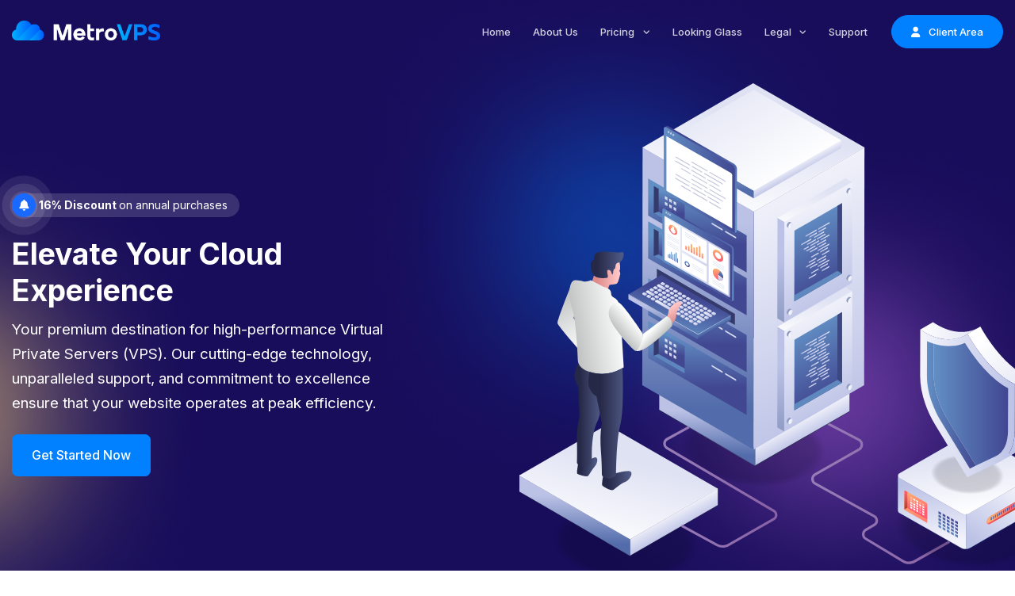

--- FILE ---
content_type: text/html; charset=utf-8
request_url: https://metrovps.com/
body_size: 94748
content:






<!DOCTYPE html>
<html lang="en">

<head>
    <meta charset="utf-8"/>
    <meta name="viewport" content="width=device-width, initial-scale=1, shrink-to-fit=no"/>
    <meta http-equiv="X-UA-Compatible" content="ie=edge"/>
    
        <meta name="description" content="#1 VPS &amp; Cloud Service Provider in Bangladesh and Singapore. Enjoy reliable VPS, dedicated servers, colocation with 99.99% uptime.">
    
    
        <meta name="keywords" content="VPS in Bangladesh, Cloud hosting Bangladesh, Dedicated servers Bangladesh, Affordable VPS Bangladesh, Reliable hosting Bangladesh, MetroVPS solutions, BDIX connected VPS, Singapore VPS hosting, Colocation services Bangladesh, Managed VPS Bangladesh">
    
    <meta name="author" content="MetroVPS">

    <meta property="og:title" content="MetroVPS | Best VPS &amp; Cloud Service Provider in Bangladesh"/>
    <meta property="og:description" content="#1 VPS &amp; Cloud Service Provider in Bangladesh and Singapore. Enjoy reliable VPS, dedicated servers, colocation, and enterprise-grade hosting solutions with 99.99% uptime."/>
    <meta property="og:type" content="website"/>
    
        <meta property="og:image" content="https://cdn.metrovps.com/MetroWeb/media/a0e39857-2961-4900-b3e2-da8b6079cb09.jpg"/>
    
    <meta property="og:url" content="https://metrovps.com/"/>
    <meta property="fb:app_id" content="838380047917173"/>

    <!--title-->
    <title>MetroVPS | Best VPS &amp; Cloud Service Provider in Bangladesh</title>

    <link rel="apple-touch-icon" href="https://cdn.metrovps.com/MetroWeb/media/7bc9c859-ca98-4999-9159-362f5c92c100.png">
    <link rel="shortcut icon" type="image/x-icon" href="https://cdn.metrovps.com/MetroWeb/media/7bc9c859-ca98-4999-9159-362f5c92c100.png">

    <!--build:css-->
    <link id="theme-style" href="https://cdn.metrovps.com/MetroWeb/static/assets/css/main.css" as="style" rel="stylesheet"/>
    <link id="theme-dynamic" href="" as="style" rel="stylesheet"/>
    <link id="theme-style" href="https://cdn.metrovps.com/MetroWeb/static/assets/css/radio-switch.css" as="style" rel="stylesheet"/>
    <!-- end build -->

    <link id="theme-style" href="https://cdn.metrovps.com/MetroWeb/static/assets/css/custom.css" as="style" rel="stylesheet"/>

    <!-- Google tag (gtag.js) -->
    <script async src="https://www.googletagmanager.com/gtag/js?id=G-2632CD0WQL"></script>
    <script>
        window.dataLayer = window.dataLayer || [];

        function gtag() {
            dataLayer.push(arguments);
        }

        gtag('js', new Date());
        gtag('config', 'G-2632CD0WQL');
    </script>

    
</head>

<body>


<!--preloader start-->
<div id="preloader">
    <div class="preloader-wrap">
        <img src="https://cdn.metrovps.com/MetroWeb/media/79758bc4-d49f-4c63-b5d2-82b225f19009.png" style="width: 10%" alt="logo" class="img-fluid"/>
        <div class="preloader">
            <i>.</i>
            <i>.</i>
            <i>.</i>
        </div>
    </div>
</div>
<!--preloader end-->


<!--header section start-->
<header id="header" class="header-main">
    
    
    
    
    
    
    
    <!--main header menu start-->
    <div id="logoAndNav" class="main-header-menu-wrap bg-transparent fixed-top">
        <div class="container">
            <nav class="js-mega-menu navbar navbar-expand-md header-nav" style="padding-top: 5px; padding-bottom: 5px;">
                <!--logo start-->
                <a class="navbar-brand pt-0" href="/">
                    <img src="https://cdn.metrovps.com/MetroWeb/media/37f510a2-070a-4f95-a268-164a4043b507.png" height="25" alt="logo"/>
                </a>
                <!--logo end-->

                <!--responsive toggle button start-->
                <button type="button" class="navbar-toggler btn" data-bs-toggle="offcanvas" data-bs-target="#offcanvasLeft">
                    <span id="hamburgerTrigger"><span class="fas fa-bars"></span></span>
                </button>
                <!--responsive toggle button end-->

                <!--main menu start-->
                <div id="navBar" class="collapse navbar-collapse">
                    <ul class="navbar-nav ms-auto main-navbar-nav">
                        <li class="nav-item custom-nav-item">
                            <a class="nav-link custom-nav-link" href="/">
                                Home
                            </a>
                        </li>

                        <li class="nav-item custom-nav-item">
                            <a class="nav-link custom-nav-link" href="/about-us">
                                About Us
                            </a>
                        </li>

                        <li class="nav-item hs-has-mega-menu custom-nav-item position-relative" data-position="center">
                            <a id="hostingMegaMenu" class="nav-link custom-nav-link main-link-toggle" href="JavaScript:Void(0);" aria-haspopup="true" aria-expanded="false">
                                Pricing
                            </a>
                            <!-- Demos - Mega Menu -->
                            <div class="hs-mega-menu main-sub-menu" style="width: 715px;" aria-labelledby="hostingMegaMenu">
                                <div class="row g-0">
                                    <div class="col-md-6">
                                        <div class="menu-item-wrap py-0 p-md-3 p-lg-3">
                                            <div class="title-with-icon-item">
                                                <a class="title-with-icon-link" href="/products/vps">
                                                    <div class="d-flex align-items-center">
                                                        <div class="menu-item-icon pe-3">
                                                            <i class="fas fa-server rounded-circle dropbox-bg"></i>
                                                        </div>
                                                        <div class="media-body">
                                                            <span class="u-header__promo-title">VPS (Virtual Private Server)</span>
                                                            <small class="u-header__promo-text">Xeon & Ryzen CPUs with NVMe SSD</small>
                                                        </div>
                                                    </div>
                                                </a>
                                            </div>
                                            <div class="title-with-icon-item">
                                                <a class="title-with-icon-link" href="/products/dedicated-server">
                                                    <div class="d-flex align-items-center">
                                                        <div class="menu-item-icon pe-3">
                                                            <i class="fas fa-database rounded-circle dribbble-bg"></i>
                                                        </div>
                                                        <div class="media-body">
                                                            <span class="u-header__promo-title">Dedicated Server</span>
                                                            <small class="u-header__promo-text">Dedicated resources for your needs</small>
                                                        </div>
                                                    </div>
                                                </a>
                                            </div>
                                            
                                            
                                            
                                            
                                            
                                            
                                            
                                            
                                            
                                            
                                            
                                            
                                            
                                        </div>
                                    </div>
                                    <div class="col-md-6">
                                        <div class="menu-item-wrap py-0 p-md-3 p-lg-3">
                                            <div class="title-with-icon-item">
                                                <a class="title-with-icon-link" href="/products/shared-hosting">
                                                    <div class="d-flex align-items-center">
                                                        <div class="menu-item-icon pe-3">
                                                            <i class="fas fa-box rounded-circle bg-success"></i>
                                                        </div>
                                                        <div class="media-body">
                                                            <span class="u-header__promo-title">Shared Hosting</span>
                                                            <small class="u-header__promo-text">Affordable hosting for websites</small>
                                                        </div>
                                                    </div>
                                                </a>
                                            </div>
                                            
                                            
                                            
                                            
                                            
                                            
                                            
                                            
                                            
                                            
                                            
                                            
                                            
                                            
                                            
                                            
                                            
                                            
                                            
                                            
                                            
                                            
                                            
                                            
                                            
                                            
                                        </div>
                                    </div>
                                </div>
                            </div>
                            <!-- End Demos - Mega Menu -->
                        </li>

                        
                        
                        
                        
                        
                        
                        
                        
                        
                        
                        
                        
                        
                        
                        
                        
                        
                        
                        
                        
                        
                        
                        
                        
                        
                        
                        
                        
                        
                        
                        
                        
                        
                        
                        
                        
                        
                        
                        
                        
                        
                        
                        
                        
                        
                        
                        
                        
                        
                        
                        
                        
                        
                        
                        
                        
                        
                        
                        
                        
                        
                        
                        
                        
                        
                        
                        
                        
                        
                        
                        
                        
                        
                        
                        
                        
                        
                        
                        
                        
                        
                        
                        
                        
                        
                        
                        
                        
                        
                        
                        
                        
                        
                        
                        
                        
                        
                        
                        
                        
                        
                        
                        
                        
                        
                        
                        
                        
                        
                        
                        

                        
                        
                        
                        
                        
                        
                        
                        
                        
                        
                        
                        
                        
                        
                        
                        
                        
                        
                        
                        
                        
                        
                        
                        
                        
                        
                        
                        
                        
                        
                        
                        
                        
                        
                        
                        
                        
                        
                        
                        
                        
                        
                        
                        
                        
                        
                        
                        
                        
                        
                        
                        
                        
                        
                        
                        
                        
                        
                        
                        
                        
                        
                        
                        
                        
                        
                        
                        
                        
                        
                        
                        
                        
                        
                        
                        
                        
                        
                        
                        
                        
                        
                        
                        

                        <li class="nav-item custom-nav-item">
                            <a class="nav-link custom-nav-link" href="https://lg-bd1.metrovps.com" target="_blank">
                                Looking Glass
                            </a>
                        </li>

                        <li class="nav-item hs-has-sub-menu custom-nav-item">
                            <a id="pagesMegaMenu" class="nav-link custom-nav-link main-link-toggle" href="javascript:void(0);" aria-haspopup="true" aria-expanded="false" aria-labelledby="pagesSubMenu">
                                Legal
                            </a>
                            <!-- Pages - Submenu -->
                            <ul id="pagesSubMenu" class="hs-sub-menu main-sub-menu" aria-labelledby="pagesMegaMenu" style="min-width: 230px;">
                                <li class="nav-item submenu-item">
                                    <a class="nav-link sub-menu-nav-link" href="/legal/terms-of-service">
                                        Terms & Conditions
                                    </a>
                                </li>
                                <li class="nav-item submenu-item">
                                    <a class="nav-link sub-menu-nav-link" href="/legal/privacy-policy">
                                        Privacy Policy
                                    </a>
                                </li>
                                <li class="nav-item submenu-item">
                                    <a class="nav-link sub-menu-nav-link" href="/legal/acceptable-use-policy">
                                        AUP/DMCA
                                    </a>
                                </li>
                                <li class="nav-item submenu-item">
                                    <a class="nav-link sub-menu-nav-link" href="/legal/refund-policy">
                                        Refund Policy
                                    </a>
                                </li>
                                <li class="nav-item submenu-item">
                                    <a class="nav-link sub-menu-nav-link" href="/legal/delivery-of-service">
                                        Delivery of Service
                                    </a>
                                </li>
                            </ul>
                            <!-- End Pages - Submenu -->
                        </li>

                        <li class="nav-item custom-nav-item">
                            <a class="nav-link custom-nav-link" href="https://dash.metrovps.com/tickets/new" target="_blank">
                                Support
                            </a>
                        </li>

                        <li class="nav-item header-nav-last-item d-flex align-items-center">
                            <a class="btn btn-tertiary animated-btn" href="https://dash.metrovps.com" target="_blank">
                                <span class="fa fa-user pe-2"></span>
                                Client Area
                            </a>
                        </li>
                        <!--button end-->
                    </ul>
                </div>
                <!--main menu end-->
            </nav>
        </div>
    </div>
    <!--main header menu end-->

    <!--offcanvas menu start-->
    <div class="offcanvas offcanvas-start" id="offcanvasLeft" tabindex="-1">
        <div class="offcanvas-header border-bottom">
            <a class="navbar-brand" href="/">
                <img src="https://cdn.metrovps.com/MetroWeb/static/images/metrovps-logo-dark.png" alt="logo" style="height: 25px;" class="img-fluid"/>
            </a>
            <button class="btn-close" type="button" data-bs-dismiss="offcanvas"></button>
        </div>
        <div class="offcanvas-body offcanvas-menu-wrap">
            <!--offcanvas menu list start-->
            <ul class="navbar-nav">
                <li class="nav-item">
                    <a class="nav-link" href="/">Home</a>
                </li>

                <li class="nav-item dropdown">
                    <a class="nav-link dropdown-toggle" href="#" data-bs-toggle="dropdown" data-bs-auto-close="outside">
                        Products
                    </a>
                    <ul class="dropdown-menu">
                        <li><a class="dropdown-item" href="/products/vps">VPS (Virtual Private Server)</a></li>
                        <li><a class="dropdown-item" href="/products/dedicated-server">Dedicated Servers</a></li>
                        <li><a class="dropdown-item" href="/products/shared-hosting">Shared Hosting</a></li>
                    </ul>
                </li>

                <li class="nav-item">
                    <a class="nav-link" href="https://lg-bd1.metrovps.com">Looking Glass</a>
                </li>

                <li class="nav-item dropdown">
                    <a class="nav-link dropdown-toggle" href="#" data-bs-toggle="dropdown" data-bs-auto-close="outside">
                        Company
                    </a>
                    <ul class="dropdown-menu">
                        <li>
                            <a class="dropdown-item" href="/legal/terms-of-service">Terms & Conditions</a>
                        </li>
                        <li>
                            <a class="dropdown-item" href="/legal/privacy-policy">Privacy Policy</a>
                        </li>
                        <li>
                            <a class="dropdown-item" href="/legal/acceptable-use-policy">AUP/DMCA</a>
                        </li>
                        <li>
                            <a class="dropdown-item" href="/legal/refund-policy">Refund Policy</a>
                        </li>
                        <li>
                            <a class="dropdown-item" href="/legal/acceptable-use-policy">Delivery of Service</a>
                        </li>
                    </ul>
                </li>

                <li class="nav-item">
                    <a class="nav-link" href="https://dash.metrovps.com/tickets/new">Support</a>
                </li>

                <!--button start-->
                <li class="nav-item header-nav-last-item d-flex align-items-center mt-3">
                    <a class="btn btn-tertiary animated-btn" href="https://dash.metrovps.com">
                        <span class="fa fa-user pe-2"></span>
                        Client Area
                    </a>
                </li>
                <!--button end-->
            </ul>
            <!--offcanvas menu list end-->
        </div>
    </div>
    <!--offcanvas menu end-->
</header>
<!--header section end-->


    <div class="main">
        <section class="pt-100 overflow-hidden bg-image hero-equal-height dark-bg mb-0" style="padding-top: 105px;">
            <div class="background-image-wraper" style="background: url(https://cdn.metrovps.com/MetroWeb/static/images/hero-banner.png) no-repeat center center / cover; opacity: 1;"></div>
            <div class="container" style="z-index: 2;">
                <div class="row align-items-center justify-content-lg-between justify-content-md-center justify-content-sm-center">
                    <div class="col-md-12 col-lg-5">
                        <div class="hero-slider-content text-white py-5">
                            <div class="headline mb-4">
                                <p class="mb-0"><i class="fas fa-bell rounded-circle mr-2"></i> <span class="fw-bold">16% Discount
                                        </span> on annual purchases</p>
                            </div>
                            <h1 class="text-white">Elevate Your Cloud Experience</h1>
                            <p class="lead">Your premium destination for high-performance Virtual Private Servers (VPS). Our cutting-edge technology, unparalleled support, and commitment to excellence ensure that your website operates at peak efficiency.</p>
                            <div class="action-btns mt-4">
                                <a href="/products/vps" class="btn btn-tertiary btn-lg">Get Started Now</a>
                            </div>
                        </div>
                    </div>
                    <div class="col-md-6 col-sm-12 col-lg-6">
                        <div class="img-wrap">
                            <svg class="svg-img" width="664" height="635" viewBox="0 0 664 635" fill="none" xmlns="http://www.w3.org/2000/svg">
                    <path
                            d="M491.275 606.716C488.409 606.716 485.547 605.952 483.015 604.427L435.937 576.104C433.486 574.628 432.024 572.041 432.027 569.178C432.033 566.316 433.5 563.731 435.958 562.264L446.901 555.729C448.325 554.878 449.161 553.379 449.132 551.72C449.103 550.062 448.22 548.592 446.77 547.79L372.213 506.559C369.588 505.106 368.01 502.449 367.999 499.451C367.984 496.452 369.536 493.778 372.146 492.302L427.524 460.68C429.249 459.705 430.256 457.948 430.224 455.974C430.195 454 429.133 452.272 427.385 451.355L382.753 428.068L384.227 425.246L428.861 448.536C431.66 450.006 433.359 452.77 433.408 455.928C433.457 459.085 431.845 461.898 429.096 463.453L373.718 495.075C372.117 495.978 371.174 497.61 371.182 499.439C371.191 501.268 372.152 502.892 373.755 503.778L448.313 545.009C450.773 546.369 452.272 548.861 452.319 551.674C452.365 554.487 450.953 557.025 448.536 558.47L437.593 565.005C436.105 565.893 435.217 567.459 435.214 569.19C435.211 570.923 436.097 572.489 437.581 573.383L484.659 601.706C488.624 604.091 493.584 604.155 497.607 601.874L541.698 576.888L543.266 579.658L499.176 604.644C496.724 606.024 493.998 606.716 491.275 606.716Z"
                            fill="url(#paint0_linear_1_575)"/>
                    <g opacity="0.16">
                        <path opacity="0.037"
                              d="M386.828 466.776C388.793 439.847 349.392 415.024 298.822 411.333C248.252 407.641 205.663 426.479 203.697 453.408C201.732 480.338 241.133 505.161 291.703 508.852C342.273 512.544 384.862 493.706 386.828 466.776Z"
                              fill="#030611"/>
                        <path opacity="0.0741"
                              d="M385.24 466.661C387.172 440.199 348.453 415.806 298.76 412.179C249.067 408.552 207.217 427.063 205.285 453.525C203.353 479.987 242.072 504.38 291.765 508.007C341.458 511.635 383.309 493.124 385.24 466.661Z"
                              fill="#030611"/>
                        <path opacity="0.1111"
                              d="M383.65 466.545C385.547 440.551 347.513 416.59 298.698 413.027C249.883 409.464 208.773 427.647 206.875 453.641C204.978 479.634 243.012 503.595 291.827 507.158C340.642 510.721 381.752 492.538 383.65 466.545Z"
                              fill="#030611"/>
                        <path opacity="0.1481"
                              d="M382.059 466.429C383.923 440.902 346.573 417.372 298.637 413.873C250.7 410.374 210.329 428.231 208.466 453.757C206.602 479.284 243.952 502.814 291.889 506.313C339.825 509.812 380.196 491.955 382.059 466.429Z"
                              fill="#030611"/>
                        <path opacity="0.1852"
                              d="M380.469 466.313C382.298 441.254 345.633 418.154 298.575 414.719C251.517 411.284 211.886 428.814 210.056 453.874C208.227 478.933 244.892 502.032 291.95 505.467C339.009 508.903 378.64 491.373 380.469 466.313Z"
                              fill="#030611"/>
                        <path opacity="0.2222"
                              d="M378.879 466.196C380.674 441.606 344.693 418.938 298.513 415.567C252.333 412.196 213.442 429.398 211.647 453.989C209.852 478.58 245.832 501.247 292.012 504.618C338.192 507.989 377.084 490.787 378.879 466.196Z"
                              fill="#030611"/>
                        <path opacity="0.2593"
                              d="M377.288 466.081C379.049 441.957 343.753 419.72 298.451 416.413C253.15 413.106 214.998 429.982 213.237 454.106C211.476 478.229 246.773 500.466 292.074 503.773C337.376 507.08 375.527 490.204 377.288 466.081Z"
                              fill="#030611"/>
                        <path opacity="0.2963"
                              d="M375.698 465.964C377.425 442.308 342.812 420.501 298.389 417.259C253.966 414.016 216.554 430.565 214.827 454.221C213.1 477.878 247.713 499.684 292.136 502.927C336.559 506.17 373.971 489.621 375.698 465.964Z"
                              fill="#030611"/>
                        <path opacity="0.3333"
                              d="M374.107 465.848C375.8 442.66 341.872 421.286 298.327 418.107C254.783 414.929 218.11 431.15 216.418 454.338C214.725 477.525 248.653 498.9 292.198 502.078C335.743 505.257 372.415 489.036 374.107 465.848Z"
                              fill="#030611"/>
                        <path opacity="0.3704"
                              d="M372.517 465.732C374.175 443.011 340.932 422.067 298.266 418.953C255.599 415.838 219.667 431.732 218.008 454.453C216.35 477.174 249.593 498.118 292.259 501.232C334.926 504.347 370.858 488.453 372.517 465.732Z"
                              fill="#030611"/>
                        <path opacity="0.4074"
                              d="M370.929 465.617C372.554 443.363 339.994 422.85 298.204 419.799C256.414 416.749 221.22 432.316 219.596 454.57C217.971 476.824 250.532 497.337 292.321 500.387C334.111 503.438 369.305 487.871 370.929 465.617Z"
                              fill="#030611"/>
                        <path opacity="0.4444"
                              d="M369.339 465.5C370.929 443.715 339.053 423.634 298.142 420.647C257.231 417.661 222.776 432.9 221.186 454.685C219.596 476.47 251.472 496.552 292.383 499.538C333.294 502.525 367.749 487.285 369.339 465.5Z"
                              fill="#030611"/>
                        <path opacity="0.4815"
                              d="M367.749 465.384C369.305 444.066 338.113 424.416 298.08 421.493C258.047 418.571 224.333 433.484 222.777 454.802C221.22 476.12 252.412 495.771 292.445 498.693C332.478 501.615 366.193 486.702 367.749 465.384Z"
                              fill="#030611"/>
                        <path opacity="0.5185"
                              d="M366.158 465.268C367.68 444.417 337.173 425.197 298.019 422.339C258.864 419.48 225.889 434.067 224.367 454.918C222.845 475.769 253.352 494.989 292.507 497.847C331.661 500.705 364.636 486.119 366.158 465.268Z"
                              fill="#030611"/>
                        <path opacity="0.5556"
                              d="M364.568 465.152C366.056 444.77 336.233 425.981 297.957 423.187C259.68 420.393 227.445 434.651 225.957 455.034C224.47 475.416 254.292 494.204 292.569 496.998C330.845 499.792 363.08 485.534 364.568 465.152Z"
                              fill="#030611"/>
                        <path opacity="0.5926"
                              d="M362.977 465.036C364.431 445.121 335.293 426.763 297.895 424.034C260.497 421.304 229.002 435.235 227.548 455.15C226.094 475.066 255.232 493.423 292.63 496.153C330.028 498.883 361.524 484.952 362.977 465.036Z"
                              fill="#030611"/>
                        <path opacity="0.6296"
                              d="M361.387 464.92C362.807 445.472 334.353 427.545 297.833 424.879C261.314 422.213 230.558 435.818 229.138 455.266C227.719 474.714 256.173 492.641 292.692 495.307C329.212 497.973 359.967 484.368 361.387 464.92Z"
                              fill="#030611"/>
                        <path opacity="0.6667"
                              d="M359.797 464.804C361.182 445.824 333.412 428.329 297.771 425.728C262.13 423.126 232.114 436.403 230.729 455.382C229.343 474.362 257.113 491.857 292.754 494.458C328.395 497.06 358.411 483.783 359.797 464.804Z"
                              fill="#030611"/>
                        <path opacity="0.7037"
                              d="M358.209 464.688C359.561 446.175 332.474 429.111 297.71 426.573C262.945 424.035 233.668 436.986 232.316 455.498C230.965 474.01 258.051 491.075 292.816 493.613C327.58 496.15 356.858 483.2 358.209 464.688Z"
                              fill="#030611"/>
                        <path opacity="0.7407"
                              d="M356.619 464.572C357.936 446.528 331.534 429.896 297.648 427.422C263.762 424.948 235.224 437.571 233.907 455.614C232.589 473.658 258.992 490.291 292.878 492.764C326.764 495.238 355.302 482.616 356.619 464.572Z"
                              fill="#030611"/>
                        <path opacity="0.7778"
                              d="M355.028 464.456C356.311 446.88 330.594 430.678 297.586 428.268C264.578 425.859 236.78 438.154 235.497 455.731C234.214 473.307 259.932 489.509 292.94 491.919C325.947 494.328 353.745 482.033 355.028 464.456Z"
                              fill="#030611"/>
                        <path opacity="0.8148"
                              d="M353.438 464.34C354.687 447.23 329.653 431.459 297.524 429.113C265.395 426.768 238.336 438.737 237.087 455.847C235.838 472.956 260.872 488.728 293.001 491.073C325.131 493.418 352.189 481.449 353.438 464.34Z"
                              fill="#030611"/>
                        <path opacity="0.8519"
                              d="M351.847 464.223C353.062 447.582 328.713 432.243 297.462 429.961C266.211 427.68 239.892 439.321 238.678 455.962C237.463 472.603 261.812 487.942 293.063 490.224C324.314 492.505 350.633 480.864 351.847 464.223Z"
                              fill="#030611"/>
                        <path opacity="0.8889"
                              d="M350.257 464.107C351.438 447.934 327.773 433.025 297.4 430.808C267.028 428.591 241.449 439.905 240.268 456.079C239.087 472.252 262.752 487.161 293.125 489.378C323.497 491.595 349.076 480.281 350.257 464.107Z"
                              fill="#030611"/>
                        <path opacity="0.9259"
                              d="M348.667 463.991C349.813 448.284 326.833 433.806 297.339 431.653C267.844 429.5 243.005 440.487 241.858 456.194C240.712 471.901 263.692 486.379 293.187 488.532C322.681 490.685 347.52 479.698 348.667 463.991Z"
                              fill="#030611"/>
                        <path opacity="0.963"
                              d="M347.076 463.876C348.189 448.638 325.893 434.591 297.277 432.503C268.661 430.414 244.561 441.073 243.449 456.311C242.337 471.549 264.633 485.596 293.249 487.685C321.865 489.773 345.964 479.114 347.076 463.876Z"
                              fill="#030611"/>
                        <path
                                d="M345.489 463.76C346.567 448.989 324.954 435.373 297.215 433.348C269.476 431.323 246.115 441.656 245.036 456.427C243.958 471.198 265.571 484.814 293.31 486.839C321.049 488.864 344.411 478.531 345.489 463.76Z"
                                fill="#030611"/>
                    </g>
                    <g opacity="0.16">
                        <path opacity="0.037"
                              d="M225.701 585.278C227.667 558.349 188.266 533.526 137.696 529.834C87.1256 526.143 44.5369 544.981 42.5711 571.91C40.6053 598.839 80.0069 623.662 130.577 627.354C181.147 631.045 223.736 612.207 225.701 585.278Z"
                              fill="#030611"/>
                        <path opacity="0.0741"
                              d="M224.114 585.162C226.046 558.7 187.327 534.307 137.634 530.68C87.9406 527.052 46.0903 545.563 44.1587 572.026C42.227 598.488 80.9454 622.881 130.639 626.508C180.332 630.135 222.182 611.624 224.114 585.162Z"
                              fill="#030611"/>
                        <path opacity="0.1111"
                              d="M222.523 585.046C224.421 559.052 186.387 535.092 137.572 531.528C88.757 527.965 47.6465 546.148 45.7491 572.142C43.8516 598.136 81.8857 622.096 130.701 625.66C179.516 629.223 220.626 611.04 222.523 585.046Z"
                              fill="#030611"/>
                        <path opacity="0.1481"
                              d="M220.933 584.93C222.796 559.403 185.447 535.873 137.51 532.374C89.5736 528.875 49.2028 546.731 47.3394 572.258C45.4761 597.784 82.8258 621.314 130.762 624.814C178.699 628.313 219.07 610.456 220.933 584.93Z"
                              fill="#030611"/>
                        <path opacity="0.1852"
                              d="M219.343 584.813C221.172 559.754 184.507 536.654 137.448 533.219C90.3903 529.784 50.7591 547.314 48.9299 572.373C47.1006 597.433 83.7659 620.532 130.824 623.967C177.882 627.403 217.513 609.873 219.343 584.813Z"
                              fill="#030611"/>
                        <path opacity="0.2222"
                              d="M217.752 584.698C219.547 560.107 183.566 537.44 137.387 534.069C91.2067 530.698 52.3154 547.9 50.5203 572.491C48.7253 597.081 84.7062 619.749 130.886 623.12C177.066 626.491 215.957 609.289 217.752 584.698Z"
                              fill="#030611"/>
                        <path opacity="0.2593"
                              d="M216.162 584.582C217.923 560.458 182.626 538.221 137.325 534.914C92.0233 531.607 53.8716 548.483 52.1107 572.606C50.3497 596.73 85.6463 618.967 130.948 622.274C176.249 625.581 214.401 608.705 216.162 584.582Z"
                              fill="#030611"/>
                        <path opacity="0.2963"
                              d="M214.571 584.465C216.298 560.808 181.686 539.002 137.263 535.759C92.8399 532.517 55.428 549.065 53.7011 572.722C51.9742 596.379 86.5864 618.185 131.01 621.428C175.433 624.67 212.845 608.122 214.571 584.465Z"
                              fill="#030611"/>
                        <path opacity="0.3333"
                              d="M212.981 584.349C214.674 561.161 180.746 539.787 137.201 536.608C93.6563 533.43 56.9841 549.65 55.2914 572.838C53.5988 596.026 87.5267 617.401 131.071 620.579C174.616 623.758 211.288 607.537 212.981 584.349Z"
                              fill="#030611"/>
                        <path opacity="0.3704"
                              d="M211.391 584.233C213.049 561.513 179.806 540.569 137.139 537.454C94.473 534.34 58.5405 550.234 56.8819 572.955C55.2234 595.676 88.4668 616.619 131.133 619.734C173.8 622.848 209.732 606.954 211.391 584.233Z"
                              fill="#030611"/>
                        <path opacity="0.4074"
                              d="M209.803 584.117C211.428 561.864 178.867 541.35 137.078 538.3C95.288 535.249 60.0939 550.817 58.4694 573.071C56.845 595.324 89.4053 615.838 131.195 618.888C172.985 621.939 208.179 606.371 209.803 584.117Z"
                              fill="#030611"/>
                        <path opacity="0.4444"
                              d="M208.213 584.001C209.803 562.216 177.927 542.135 137.016 539.149C96.1044 536.162 61.6501 551.402 60.0598 573.187C58.4696 594.972 90.3456 615.053 131.257 618.04C172.168 621.026 206.622 605.787 208.213 584.001Z"
                              fill="#030611"/>
                        <path opacity="0.4815"
                              d="M206.622 583.885C208.178 562.567 176.987 542.916 136.954 539.994C96.921 537.072 63.2063 551.984 61.6502 573.303C60.094 594.621 91.2857 614.271 131.319 617.194C171.352 620.116 205.066 605.203 206.622 583.885Z"
                              fill="#030611"/>
                        <path opacity="0.5185"
                              d="M205.032 583.769C206.554 562.918 176.047 543.698 136.892 540.84C97.7376 537.982 64.7627 552.568 63.2406 573.419C61.7186 594.27 92.2258 613.49 131.38 616.348C170.535 619.206 203.51 604.62 205.032 583.769Z"
                              fill="#030611"/>
                        <path opacity="0.5556"
                              d="M203.442 583.653C204.929 563.271 175.107 544.483 136.83 541.689C98.5541 538.895 66.3189 553.153 64.8311 573.535C63.3432 593.918 93.1661 612.706 131.442 615.5C169.719 618.294 201.954 604.036 203.442 583.653Z"
                              fill="#030611"/>
                        <path opacity="0.5926"
                              d="M201.851 583.536C203.305 563.621 174.166 545.263 136.769 542.533C99.3707 539.804 67.8752 553.735 66.4214 573.65C64.9677 593.565 94.1062 611.923 131.504 614.653C168.902 617.383 200.397 603.451 201.851 583.536Z"
                              fill="#030611"/>
                        <path opacity="0.6296"
                              d="M200.261 583.421C201.68 563.972 173.226 546.045 136.707 543.38C100.187 540.714 69.4315 554.319 68.0119 573.767C66.5922 593.215 95.0463 611.142 131.566 613.808C168.085 616.473 198.841 602.869 200.261 583.421Z"
                              fill="#030611"/>
                        <path opacity="0.6667"
                              d="M198.67 583.305C200.056 564.325 172.286 546.83 136.645 544.228C101.004 541.627 70.9877 554.903 69.6023 573.883C68.2168 592.862 95.9866 610.358 131.628 612.959C167.269 615.561 197.285 602.284 198.67 583.305Z"
                              fill="#030611"/>
                        <path opacity="0.7037"
                              d="M197.083 583.189C198.434 564.676 171.348 547.612 136.583 545.074C101.819 542.536 72.5411 555.486 71.1898 573.999C69.8384 592.511 96.9251 609.576 131.689 612.113C166.454 614.651 195.731 601.701 197.083 583.189Z"
                              fill="#030611"/>
                        <path opacity="0.7407"
                              d="M195.492 583.073C196.809 565.029 170.407 548.396 136.521 545.923C102.635 543.449 74.0973 556.071 72.7802 574.115C71.463 592.159 97.8653 608.791 131.751 611.265C165.637 613.738 194.175 601.116 195.492 583.073Z"
                              fill="#030611"/>
                        <path opacity="0.7778"
                              d="M193.902 582.956C195.185 565.38 169.467 549.178 136.46 546.768C103.452 544.359 75.6537 556.654 74.3706 574.231C73.0876 591.807 98.8055 608.009 131.813 610.419C164.821 612.828 192.619 600.533 193.902 582.956Z"
                              fill="#030611"/>
                        <path opacity="0.8148"
                              d="M192.312 582.841C193.561 565.731 168.527 549.96 136.398 547.614C104.268 545.269 77.21 557.238 75.961 574.347C74.7121 591.457 99.7456 607.228 131.875 609.574C164.004 611.919 191.063 599.95 192.312 582.841Z"
                              fill="#030611"/>
                        <path opacity="0.8519"
                              d="M190.721 582.725C191.936 566.084 167.587 550.744 136.336 548.463C105.085 546.182 78.7662 557.823 77.5515 574.464C76.3367 591.104 100.686 606.444 131.937 608.725C163.188 611.006 189.506 599.366 190.721 582.725Z"
                              fill="#030611"/>
                        <path opacity="0.8889"
                              d="M189.131 582.608C190.311 566.434 166.647 551.525 136.274 549.308C105.901 547.091 80.3225 558.405 79.1418 574.579C77.9612 590.753 101.626 605.662 131.999 607.879C162.371 610.096 187.95 598.782 189.131 582.608Z"
                              fill="#030611"/>
                        <path opacity="0.9259"
                              d="M187.54 582.492C188.687 566.786 165.707 552.307 136.212 550.154C106.718 548.001 81.8788 558.989 80.7322 574.696C79.5857 590.403 102.566 604.881 132.06 607.034C161.555 609.187 186.394 598.199 187.54 582.492Z"
                              fill="#030611"/>
                        <path opacity="0.963"
                              d="M185.95 582.377C187.062 567.138 164.766 553.092 136.15 551.003C107.534 548.914 83.4349 559.574 82.3226 574.812C81.2103 590.05 103.506 604.096 132.122 606.185C160.738 608.274 184.838 597.615 185.95 582.377Z"
                              fill="#030611"/>
                        <path
                                d="M184.363 582.26C185.441 567.489 163.828 553.874 136.089 551.849C108.35 549.824 84.9884 560.157 83.9102 574.928C82.8319 589.699 104.445 603.315 132.184 605.339C159.923 607.364 183.284 597.032 184.363 582.26Z"
                                fill="#030611"/>
                    </g>
                    <g opacity="0.16">
                        <path opacity="0.037"
                              d="M657.897 568.189C659.863 541.26 620.461 516.436 569.891 512.745C519.321 509.054 476.732 527.892 474.767 554.821C472.801 581.75 512.202 606.573 562.772 610.265C613.342 613.956 655.931 595.118 657.897 568.189Z"
                              fill="#030611"/>
                        <path opacity="0.0741"
                              d="M656.309 568.073C658.241 541.611 619.522 517.218 569.829 513.591C520.136 509.963 478.286 528.474 476.354 554.937C474.422 581.399 513.141 605.791 562.834 609.419C612.527 613.046 654.377 594.535 656.309 568.073Z"
                              fill="#030611"/>
                        <path opacity="0.1111"
                              d="M654.719 567.957C656.616 541.963 618.582 518.003 569.767 514.439C520.952 510.876 479.842 529.059 477.945 555.053C476.047 581.047 514.081 605.007 562.896 608.57C611.711 612.134 652.821 593.951 654.719 567.957Z"
                              fill="#030611"/>
                        <path opacity="0.1481"
                              d="M653.128 567.841C654.992 542.314 617.642 518.784 569.705 515.285C521.769 511.786 481.398 529.642 479.535 555.169C477.671 580.695 515.021 604.225 562.958 607.724C610.894 611.224 651.265 593.367 653.128 567.841Z"
                              fill="#030611"/>
                        <path opacity="0.1852"
                              d="M651.538 567.725C653.367 542.665 616.702 519.566 569.644 516.131C522.586 512.696 482.955 530.226 481.125 555.285C479.296 580.345 515.961 603.444 563.019 606.879C610.078 610.314 649.709 592.784 651.538 567.725Z"
                              fill="#030611"/>
                        <path opacity="0.2222"
                              d="M649.948 567.608C651.743 543.017 615.762 520.35 569.582 516.979C523.402 513.608 484.511 530.81 482.716 555.401C480.921 579.992 516.902 602.659 563.081 606.03C609.261 609.401 648.153 592.199 649.948 567.608Z"
                              fill="#030611"/>
                        <path opacity="0.2593"
                              d="M648.357 567.493C650.118 543.369 614.822 521.132 569.52 517.825C524.219 514.518 486.067 531.394 484.306 555.517C482.545 579.641 517.842 601.878 563.143 605.185C608.445 608.492 646.596 591.616 648.357 567.493Z"
                              fill="#030611"/>
                        <path opacity="0.2963"
                              d="M646.767 567.376C648.494 543.719 613.882 521.913 569.459 518.67C525.035 515.428 487.624 531.976 485.897 555.633C484.17 579.29 518.782 601.096 563.205 604.339C607.628 607.581 645.04 591.033 646.767 567.376Z"
                              fill="#030611"/>
                        <path opacity="0.3333"
                              d="M645.176 567.26C646.869 544.072 612.941 522.698 569.396 519.519C525.852 516.34 489.179 532.561 487.487 555.749C485.794 578.937 519.722 600.311 563.267 603.49C606.812 606.669 643.484 590.448 645.176 567.26Z"
                              fill="#030611"/>
                        <path opacity="0.3704"
                              d="M643.586 567.144C645.245 544.423 612.001 523.479 569.335 520.365C526.668 517.25 490.736 533.144 489.077 555.865C487.419 578.586 520.662 599.53 563.329 602.644C605.995 605.759 641.928 589.865 643.586 567.144Z"
                              fill="#030611"/>
                        <path opacity="0.4074"
                              d="M641.999 567.028C643.623 544.775 611.063 524.261 569.273 521.211C527.483 518.16 492.289 533.728 490.665 555.981C489.04 578.235 521.601 598.748 563.39 601.799C605.18 604.849 640.374 589.282 641.999 567.028Z"
                              fill="#030611"/>
                        <path opacity="0.4444"
                              d="M640.408 566.912C641.998 545.127 610.122 525.045 569.211 522.059C528.3 519.072 493.845 534.312 492.255 556.097C490.665 577.882 522.541 597.963 563.452 600.95C604.363 603.936 638.818 588.697 640.408 566.912Z"
                              fill="#030611"/>
                        <path opacity="0.4815"
                              d="M638.818 566.796C640.374 545.478 609.182 525.827 569.149 522.905C529.116 519.983 495.402 534.895 493.846 556.213C492.289 577.532 523.481 597.182 563.514 600.105C603.547 603.027 637.261 588.114 638.818 566.796Z"
                              fill="#030611"/>
                        <path opacity="0.5185"
                              d="M637.227 566.68C638.749 545.829 608.242 526.609 569.088 523.75C529.933 520.892 496.958 535.478 495.436 556.329C493.914 577.18 524.421 596.4 563.576 599.258C602.73 602.117 635.705 587.531 637.227 566.68Z"
                              fill="#030611"/>
                        <path opacity="0.5556"
                              d="M635.637 566.564C637.125 546.181 607.302 527.393 569.025 524.599C530.749 521.805 498.514 536.063 497.026 556.445C495.538 576.828 525.361 595.616 563.638 598.41C601.914 601.204 634.149 586.946 635.637 566.564Z"
                              fill="#030611"/>
                        <path opacity="0.5926"
                              d="M634.047 566.448C635.5 546.533 606.362 528.175 568.964 525.445C531.566 522.715 500.071 536.647 498.617 556.562C497.163 576.477 526.302 594.835 563.699 597.565C601.097 600.295 632.593 586.363 634.047 566.448Z"
                              fill="#030611"/>
                        <path opacity="0.6296"
                              d="M632.456 566.331C633.876 546.883 605.422 528.956 568.902 526.291C532.383 523.625 501.627 537.23 500.207 556.678C498.787 576.126 527.242 594.053 563.761 596.719C600.281 599.384 631.036 585.78 632.456 566.331Z"
                              fill="#030611"/>
                        <path opacity="0.6667"
                              d="M630.866 566.216C632.251 547.236 604.481 529.741 568.84 527.139C533.199 524.538 503.183 537.814 501.798 556.794C500.412 575.773 528.182 593.268 563.823 595.87C599.464 598.472 629.48 585.195 630.866 566.216Z"
                              fill="#030611"/>
                        <path opacity="0.7037"
                              d="M629.278 566.1C630.629 547.587 603.543 530.523 568.778 527.985C534.014 525.447 504.736 538.397 503.385 556.91C502.034 575.422 529.12 592.487 563.885 595.024C598.649 597.562 627.927 584.612 629.278 566.1Z"
                              fill="#030611"/>
                        <path opacity="0.7407"
                              d="M627.688 565.984C629.005 547.94 602.603 531.307 568.717 528.834C534.831 526.36 506.293 538.982 504.976 557.026C503.659 575.07 530.061 591.702 563.947 594.176C597.833 596.649 626.371 584.027 627.688 565.984Z"
                              fill="#030611"/>
                        <path opacity="0.7778"
                              d="M626.097 565.867C627.38 548.29 601.662 532.089 568.655 529.679C535.647 527.27 507.849 539.565 506.566 557.142C505.283 574.718 531.001 590.92 564.008 593.33C597.016 595.739 624.814 583.444 626.097 565.867Z"
                              fill="#030611"/>
                        <path opacity="0.8148"
                              d="M624.507 565.752C625.756 548.642 600.723 532.871 568.593 530.525C536.464 528.18 509.406 540.149 508.157 557.258C506.908 574.368 531.941 590.139 564.07 592.485C596.2 594.83 623.258 582.861 624.507 565.752Z"
                              fill="#030611"/>
                        <path opacity="0.8519"
                              d="M622.917 565.636C624.132 548.995 599.782 533.655 568.531 531.374C537.28 529.093 510.962 540.734 509.747 557.374C508.532 574.015 532.881 589.355 564.132 591.636C595.383 593.917 621.702 582.276 622.917 565.636Z"
                              fill="#030611"/>
                        <path opacity="0.8889"
                              d="M621.326 565.519C622.507 549.345 598.842 534.436 568.469 532.219C538.097 530.002 512.518 541.316 511.337 557.49C510.157 573.664 533.821 588.573 564.194 590.79C594.567 593.007 620.146 581.693 621.326 565.519Z"
                              fill="#030611"/>
                        <path opacity="0.9259"
                              d="M619.736 565.403C620.883 549.697 597.902 535.218 568.408 533.065C538.914 530.912 514.074 541.9 512.928 557.607C511.781 573.314 534.762 587.792 564.256 589.945C593.75 592.098 618.59 581.11 619.736 565.403Z"
                              fill="#030611"/>
                        <path opacity="0.963"
                              d="M618.145 565.287C619.258 550.049 596.962 536.002 568.346 533.913C539.73 531.825 515.63 542.484 514.518 557.722C513.406 572.96 535.702 587.007 564.318 589.095C592.934 591.184 617.033 580.525 618.145 565.287Z"
                              fill="#030611"/>
                        <path
                                d="M616.558 565.171C617.636 550.4 596.024 536.785 568.284 534.76C540.545 532.735 517.184 543.068 516.106 557.839C515.028 572.61 536.641 586.226 564.38 588.25C592.119 590.275 615.48 579.943 616.558 565.171Z"
                                fill="#030611"/>
                    </g>
                    <path d="M416.277 392.353V414.479L297.305 483.049V460.923L416.277 392.353Z"
                          fill="url(#paint1_linear_1_575)"/>
                    <path d="M297.305 460.923V483.049L176.379 412.818V390.692L297.305 460.923Z"
                          fill="url(#paint2_linear_1_575)"/>
                    <path d="M416.277 391.523V413.649L297.305 482.219V460.093L416.277 391.523Z"
                          fill="url(#paint3_linear_1_575)"/>
                    <path d="M297.305 460.093V482.219L176.379 411.988V389.862L297.305 460.093Z"
                          fill="url(#paint4_linear_1_575)"/>
                    <path d="M416.277 391.523L297.305 460.092L176.379 389.861L295.351 321.292L416.277 391.523Z"
                          fill="url(#paint5_linear_1_575)"/>
                    <path
                            d="M297.305 459.29L177.068 389.459L176.379 389.861L297.305 460.092L416.277 391.522L415.588 391.126L297.305 459.29Z"
                            fill="url(#paint6_linear_1_575)"/>
                    <path d="M435.176 81.038L434.745 381.089L295.299 462.127L295.73 162.073L435.176 81.038Z"
                          fill="url(#paint7_linear_1_575)"/>
                    <path d="M295.73 162.073L295.299 462.127L154.941 381.092L155.373 81.038L295.73 162.073Z"
                          fill="url(#paint8_linear_1_575)"/>
                    <path d="M435.176 81.0379L295.73 162.073L155.373 81.0379L294.819 0L435.176 81.0379Z"
                          fill="url(#paint9_linear_1_575)"/>
                    <path
                            d="M295.73 161.419L155.937 80.7108L155.373 81.0379L295.73 162.073L435.176 81.0379L434.609 80.7108L295.73 161.419Z"
                            fill="url(#paint10_linear_1_575)"/>
                    <path d="M405.864 71.9588V81.7268L295.539 145.313V135.545L405.864 71.9588Z"
                          fill="url(#paint11_linear_1_575)"/>
                    <path d="M295.539 135.545V145.313L185.406 81.7268V71.9588L295.539 135.545Z"
                          fill="url(#paint12_linear_1_575)"/>
                    <path d="M405.864 71.958L295.539 135.544L185.406 71.958L295.73 8.37225L405.864 71.958Z"
                          fill="url(#paint13_linear_1_575)"/>
                    <path
                            d="M295.539 135.032L185.849 71.7009L185.406 71.9585L295.539 135.544L405.864 71.9585L405.421 71.7038L295.539 135.032Z"
                            fill="url(#paint14_linear_1_575)"/>
                    <path d="M162.383 167.097L286.573 238.801V192.036L162.383 120.332V167.097Z"
                          fill="url(#paint15_linear_1_575)"/>
                    <path d="M169.563 164.093L208.464 186.555V152.296L169.563 129.837V164.093Z"
                          fill="url(#paint16_linear_1_575)"/>
                    <path d="M175.623 133.336V162.056L169.563 164.093V129.837L175.623 133.336Z"
                          fill="#343A6B"/>
                    <path d="M175.623 162.056L208.464 180.408V186.555L169.563 164.093L175.623 162.056Z"
                          fill="#5E86BE"/>
                    <path d="M186.804 162.476L183.565 160.626V156.861L186.804 158.71V162.476Z"
                          fill="url(#paint17_linear_1_575)"/>
                    <path d="M192.222 165.621L188.98 163.769V160.004L192.222 161.853V165.621Z"
                          fill="url(#paint18_linear_1_575)"/>
                    <path d="M197.637 168.765L194.395 166.916V163.15L197.637 165V168.765Z"
                          fill="url(#paint19_linear_1_575)"/>
                    <path d="M186.804 155.298L183.565 153.448V149.683L186.804 151.532V155.298Z"
                          fill="url(#paint20_linear_1_575)"/>
                    <path d="M192.222 158.444L188.98 156.595V152.827L192.222 154.676V158.444Z"
                          fill="url(#paint21_linear_1_575)"/>
                    <path d="M197.637 161.587L194.395 159.738V155.973L197.637 157.822V161.587Z"
                          fill="url(#paint22_linear_1_575)"/>
                    <path d="M186.804 148.124L183.565 146.271L183.562 142.506L186.804 144.355V148.124Z"
                          fill="url(#paint23_linear_1_575)"/>
                    <path d="M192.222 151.267L188.98 149.417V145.652L192.222 147.501V151.267Z"
                          fill="url(#paint24_linear_1_575)"/>
                    <path d="M197.637 154.409L194.395 152.56V148.795L197.637 150.644V154.409Z"
                          fill="url(#paint25_linear_1_575)"/>
                    <path
                            d="M255.434 185.64L243.157 178.373C242.596 178.04 242.135 177.308 242.135 176.744C242.135 176.182 242.596 175.994 243.157 176.327L255.434 183.594C255.996 183.927 256.456 184.659 256.456 185.224C256.459 185.785 255.999 185.973 255.434 185.64Z"
                            fill="url(#paint26_linear_1_575)"/>
                    <path
                            d="M272.444 195.709L260.166 188.442C259.605 188.109 259.145 187.377 259.145 186.813C259.145 186.251 259.605 186.063 260.166 186.396L272.444 193.663C273.005 193.996 273.465 194.728 273.465 195.293C273.468 195.857 273.005 196.042 272.444 195.709Z"
                            fill="url(#paint27_linear_1_575)"/>
                    <path d="M162.383 221.068L286.573 292.769V246.005L162.383 174.304V221.068Z"
                          fill="url(#paint28_linear_1_575)"/>
                    <path d="M169.563 218.064L208.464 240.523V206.267L169.563 183.808V218.064Z"
                          fill="url(#paint29_linear_1_575)"/>
                    <path d="M175.623 187.308V216.024L169.563 218.064V183.808L175.623 187.308Z"
                          fill="#343A6B"/>
                    <path d="M175.623 216.023L208.464 234.379V240.523L169.563 218.064L175.623 216.023Z"
                          fill="#5E86BE"/>
                    <path d="M186.804 216.446L183.565 214.597V210.831L186.804 212.681V216.446Z"
                          fill="url(#paint30_linear_1_575)"/>
                    <path d="M192.222 219.59L188.98 217.74V213.975L192.222 215.824V219.59Z"
                          fill="url(#paint31_linear_1_575)"/>
                    <path d="M197.637 222.735L194.395 220.886V217.118L197.637 218.97V222.735Z"
                          fill="url(#paint32_linear_1_575)"/>
                    <path d="M186.804 209.269L183.565 207.42V203.654L186.804 205.504V209.269Z"
                          fill="url(#paint33_linear_1_575)"/>
                    <path d="M192.222 212.415L188.98 210.565V206.797L192.222 208.646V212.415Z"
                          fill="url(#paint34_linear_1_575)"/>
                    <path d="M197.637 215.558L194.395 213.708V209.943L197.637 211.792V215.558Z"
                          fill="url(#paint35_linear_1_575)"/>
                    <path d="M186.804 202.091L183.565 200.242L183.562 196.476L186.804 198.326V202.091Z"
                          fill="url(#paint36_linear_1_575)"/>
                    <path d="M192.222 205.237L188.98 203.388V199.62L192.222 201.472V205.237Z"
                          fill="url(#paint37_linear_1_575)"/>
                    <path d="M197.637 208.38L194.395 206.53V202.765L197.637 204.614V208.38Z"
                          fill="url(#paint38_linear_1_575)"/>
                    <path
                            d="M255.434 239.612L243.157 232.344C242.596 232.011 242.135 231.279 242.135 230.715C242.135 230.153 242.596 229.965 243.157 230.298L255.434 237.565C255.996 237.898 256.456 238.63 256.456 239.195C256.459 239.756 255.999 239.944 255.434 239.612Z"
                            fill="url(#paint39_linear_1_575)"/>
                    <path d="M162.383 292.703L286.573 364.404V317.639L162.383 245.938V292.703Z"
                          fill="url(#paint40_linear_1_575)"/>
                    <path d="M169.563 289.698L208.464 312.158V277.899L169.563 255.44V289.698Z"
                          fill="url(#paint41_linear_1_575)"/>
                    <path d="M175.623 258.939V287.658L169.563 289.698V255.44L175.623 258.939Z" fill="#343A6B"/>
                    <path d="M175.623 287.658L208.464 306.01V312.157L169.563 289.698L175.623 287.658Z"
                          fill="#5E86BE"/>
                    <path d="M186.804 288.081L183.565 286.229V282.463L186.804 284.313V288.081Z"
                          fill="url(#paint42_linear_1_575)"/>
                    <path d="M192.222 291.224L188.98 289.374V285.609L192.222 287.459V291.224Z"
                          fill="url(#paint43_linear_1_575)"/>
                    <path d="M197.637 294.367L194.395 292.517V288.752L197.637 290.601V294.367Z"
                          fill="url(#paint44_linear_1_575)"/>
                    <path d="M186.804 280.903L183.565 279.053V275.285L186.804 277.135V280.903Z"
                          fill="url(#paint45_linear_1_575)"/>
                    <path d="M192.222 284.046L188.98 282.197V278.431L192.222 280.281V284.046Z"
                          fill="url(#paint46_linear_1_575)"/>
                    <path d="M197.637 287.192L194.395 285.343V281.575L197.637 283.424V287.192Z"
                          fill="url(#paint47_linear_1_575)"/>
                    <path d="M186.804 273.725L183.565 271.876L183.562 268.11L186.804 269.96V273.725Z"
                          fill="url(#paint48_linear_1_575)"/>
                    <path d="M192.222 276.869L188.98 275.019V271.254L192.222 273.103V276.869Z"
                          fill="url(#paint49_linear_1_575)"/>
                    <path d="M197.637 280.014L194.395 278.165V274.397L197.637 276.249V280.014Z"
                          fill="url(#paint50_linear_1_575)"/>
                    <path
                            d="M255.434 311.246L243.157 303.979C242.596 303.646 242.135 302.914 242.135 302.35C242.135 301.788 242.596 301.6 243.157 301.933L255.434 309.2C255.996 309.533 256.456 310.265 256.456 310.83C256.459 311.391 255.999 311.579 255.434 311.246Z"
                            fill="url(#paint51_linear_1_575)"/>
                    <path
                            d="M272.444 321.316L260.166 314.048C259.605 313.715 259.145 312.983 259.145 312.419C259.145 311.857 259.605 311.669 260.166 312.002L272.444 319.269C273.005 319.602 273.465 320.334 273.465 320.899C273.468 321.46 273.005 321.648 272.444 321.316Z"
                            fill="url(#paint52_linear_1_575)"/>
                    <path d="M162.382 346.674L286.573 418.375V371.611L162.382 299.906V346.674Z"
                          fill="url(#paint53_linear_1_575)"/>
                    <path d="M169.563 343.67L208.464 366.129V331.87L169.563 309.411V343.67Z"
                          fill="url(#paint54_linear_1_575)"/>
                    <path d="M175.623 312.91V341.63L169.563 343.67V309.411L175.623 312.91Z" fill="#343A6B"/>
                    <path d="M175.623 341.63L208.464 359.982V366.129L169.563 343.67L175.623 341.63Z"
                          fill="#5E86BE"/>
                    <path d="M186.804 342.048L183.565 340.199V336.434L186.804 338.283V342.048Z"
                          fill="url(#paint55_linear_1_575)"/>
                    <path d="M192.222 345.195L188.98 343.346V339.577L192.222 341.427V345.195Z"
                          fill="url(#paint56_linear_1_575)"/>
                    <path d="M197.637 348.338L194.395 346.489V342.723L197.637 344.573V348.338Z"
                          fill="url(#paint57_linear_1_575)"/>
                    <path d="M186.804 334.874L183.565 333.022V329.257L186.804 331.106V334.874Z"
                          fill="url(#paint58_linear_1_575)"/>
                    <path d="M192.222 338.017L188.98 336.168V332.402L192.222 334.252V338.017Z"
                          fill="url(#paint59_linear_1_575)"/>
                    <path d="M197.637 341.163L194.395 339.311V335.545L197.637 337.395V341.163Z"
                          fill="url(#paint60_linear_1_575)"/>
                    <path d="M186.804 327.696L183.565 325.847L183.562 322.079L186.804 323.928V327.696Z"
                          fill="url(#paint61_linear_1_575)"/>
                    <path d="M192.222 330.839L188.98 328.99V325.225L192.222 327.074V330.839Z"
                          fill="url(#paint62_linear_1_575)"/>
                    <path d="M197.637 333.985L194.395 332.136V328.367L197.637 330.217V333.985Z"
                          fill="url(#paint63_linear_1_575)"/>
                    <path
                            d="M255.434 365.214L243.157 357.947C242.596 357.614 242.135 356.882 242.135 356.318C242.135 355.756 242.596 355.568 243.157 355.901L255.434 363.168C255.996 363.501 256.456 364.233 256.456 364.798C256.459 365.362 255.999 365.547 255.434 365.214Z"
                            fill="url(#paint64_linear_1_575)"/>
                    <path
                            d="M272.444 375.286L260.166 368.019C259.605 367.686 259.145 366.954 259.145 366.389C259.145 365.828 259.605 365.64 260.166 365.973L272.444 373.24C273.005 373.573 273.465 374.305 273.465 374.869C273.468 375.431 273.005 375.619 272.444 375.286Z"
                            fill="url(#paint65_linear_1_575)"/>
                    <path d="M419.802 262.371L419.539 389.366L333.89 439.141L334.154 312.143L419.802 262.371Z"
                          fill="url(#paint66_linear_1_575)"/>
                    <path d="M334.154 312.142L333.89 439.14L325.248 434.307L325.512 307.309L334.154 312.142Z"
                          fill="url(#paint67_linear_1_575)"/>
                    <path d="M419.802 262.371L334.154 312.142L325.512 307.309L411.163 257.534L419.802 262.371Z"
                          fill="url(#paint68_linear_1_575)"/>
                    <path
                            d="M334.154 311.74L325.859 307.107L325.512 307.309L334.154 312.143L419.802 262.371L419.455 262.171L334.154 311.74Z"
                            fill="url(#paint69_linear_1_575)"/>
                    <path d="M407.021 288.671L406.836 377.879L346.671 412.841L346.856 323.633L407.021 288.671Z"
                          fill="url(#paint70_linear_1_575)"/>
                    <path d="M401.045 292.144V374.14L406.836 377.879V288.671L401.045 292.144Z" fill="#3C4882"/>
                    <path d="M401.045 374.14L346.671 405.032V412.841L406.836 377.879L401.045 374.14Z"
                          fill="#5F88BF"/>
                    <path
                            d="M377.295 322.085L390.6 314.548C391.019 314.311 391.372 313.755 391.378 313.315C391.387 312.875 391.048 312.71 390.626 312.948L377.321 320.484C376.901 320.721 376.548 321.277 376.542 321.717C376.537 322.16 376.875 322.325 377.295 322.085Z"
                            fill="url(#paint71_linear_1_575)"/>
                    <path
                            d="M377.819 325.625L386.05 320.965C386.47 320.728 386.823 320.172 386.828 319.732C386.837 319.292 386.498 319.127 386.076 319.364L377.845 324.024C377.425 324.261 377.072 324.817 377.066 325.257C377.06 325.7 377.399 325.865 377.819 325.625Z"
                            fill="url(#paint72_linear_1_575)"/>
                    <path
                            d="M366.294 332.154L374.525 327.494C374.945 327.257 375.298 326.701 375.304 326.261C375.312 325.821 374.974 325.656 374.551 325.894L366.32 330.553C365.9 330.791 365.547 331.346 365.541 331.786C365.536 332.226 365.874 332.391 366.294 332.154Z"
                            fill="url(#paint73_linear_1_575)"/>
                    <path
                            d="M372.079 332.712L383.642 326.165C384.061 325.928 384.415 325.372 384.42 324.933C384.429 324.493 384.09 324.328 383.668 324.565L372.105 331.112C371.686 331.349 371.333 331.905 371.327 332.345C371.318 332.787 371.657 332.952 372.079 332.712Z"
                            fill="url(#paint74_linear_1_575)"/>
                    <path
                            d="M355.979 341.828L367.541 335.282C367.961 335.044 368.314 334.489 368.32 334.049C368.329 333.609 367.99 333.444 367.567 333.681L356.005 340.228C355.585 340.465 355.232 341.021 355.227 341.461C355.221 341.904 355.559 342.069 355.979 341.828Z"
                            fill="url(#paint75_linear_1_575)"/>
                    <path
                            d="M375.535 334.591L385.315 329.051C385.734 328.814 386.087 328.258 386.093 327.818C386.102 327.378 385.763 327.213 385.341 327.451L375.561 332.99C375.142 333.227 374.788 333.783 374.783 334.223C374.777 334.663 375.115 334.828 375.535 334.591Z"
                            fill="url(#paint76_linear_1_575)"/>
                    <path
                            d="M363.394 341.467L373.174 335.927C373.593 335.69 373.946 335.134 373.952 334.694C373.961 334.254 373.622 334.09 373.2 334.327L363.42 339.866C363 340.104 362.647 340.659 362.642 341.099C362.636 341.542 362.974 341.704 363.394 341.467Z"
                            fill="url(#paint77_linear_1_575)"/>
                    <path
                            d="M380.36 335.696L390.33 330.049C390.75 329.812 391.103 329.256 391.109 328.816C391.118 328.377 390.779 328.212 390.356 328.449L380.386 334.095C379.966 334.333 379.613 334.888 379.607 335.328C379.599 335.768 379.937 335.933 380.36 335.696Z"
                            fill="url(#paint78_linear_1_575)"/>
                    <path
                            d="M367.31 343.088L377.28 337.441C377.7 337.204 378.053 336.648 378.059 336.208C378.068 335.769 377.729 335.604 377.306 335.841L367.336 341.488C366.916 341.725 366.563 342.281 366.557 342.72C366.549 343.16 366.887 343.325 367.31 343.088Z"
                            fill="url(#paint79_linear_1_575)"/>
                    <path
                            d="M359.244 347.655L364.23 344.83C364.65 344.593 365.003 344.037 365.009 343.597C365.018 343.157 364.679 342.992 364.256 343.23L359.27 346.055C358.85 346.292 358.497 346.848 358.491 347.287C358.485 347.727 358.824 347.892 359.244 347.655Z"
                            fill="url(#paint80_linear_1_575)"/>
                    <path
                            d="M375.784 342.125L386.177 336.238C386.597 336 386.95 335.445 386.956 335.005C386.964 334.565 386.626 334.4 386.203 334.637L375.81 340.524C375.39 340.761 375.037 341.317 375.032 341.757C375.026 342.197 375.364 342.362 375.784 342.125Z"
                            fill="url(#paint81_linear_1_575)"/>
                    <path
                            d="M362.323 349.748L372.716 343.861C373.136 343.623 373.489 343.068 373.495 342.628C373.503 342.188 373.165 342.023 372.742 342.26L362.349 348.147C361.93 348.384 361.576 348.94 361.571 349.38C361.565 349.82 361.903 349.985 362.323 349.748Z"
                            fill="url(#paint82_linear_1_575)"/>
                    <path
                            d="M377.972 344.72L386.229 340.043C386.649 339.806 387.002 339.25 387.008 338.81C387.017 338.37 386.678 338.205 386.255 338.442L377.998 343.119C377.579 343.357 377.225 343.912 377.22 344.352C377.211 344.795 377.55 344.957 377.972 344.72Z"
                            fill="url(#paint83_linear_1_575)"/>
                    <path
                            d="M380.007 350.94L388.264 346.263C388.684 346.026 389.037 345.47 389.042 345.03C389.051 344.59 388.712 344.425 388.29 344.663L380.033 349.34C379.613 349.577 379.26 350.133 379.254 350.573C379.248 351.015 379.587 351.178 380.007 350.94Z"
                            fill="url(#paint84_linear_1_575)"/>
                    <path
                            d="M368.546 357.512L376.803 352.835C377.222 352.598 377.576 352.042 377.581 351.602C377.59 351.162 377.251 350.997 376.829 351.235L368.572 355.912C368.152 356.149 367.799 356.705 367.793 357.145C367.787 357.585 368.126 357.75 368.546 357.512Z"
                            fill="url(#paint85_linear_1_575)"/>
                    <path
                            d="M382.085 354.497L390.342 349.82C390.762 349.583 391.115 349.027 391.121 348.587C391.129 348.147 390.791 347.982 390.368 348.219L382.111 352.896C381.691 353.134 381.338 353.689 381.332 354.129C381.324 354.572 381.662 354.737 382.085 354.497Z"
                            fill="url(#paint86_linear_1_575)"/>
                    <path
                            d="M365.426 364.158L373.683 359.481C374.103 359.243 374.456 358.688 374.461 358.248C374.47 357.808 374.131 357.643 373.709 357.88L365.452 362.557C365.032 362.795 364.679 363.35 364.673 363.79C364.667 364.23 365.006 364.395 365.426 364.158Z"
                            fill="url(#paint87_linear_1_575)"/>
                    <path
                            d="M366.913 350.983L375.171 346.306C375.59 346.069 375.943 345.513 375.949 345.073C375.958 344.633 375.619 344.468 375.197 344.706L366.939 349.383C366.52 349.62 366.167 350.176 366.161 350.616C366.155 351.056 366.494 351.221 366.913 350.983Z"
                            fill="url(#paint88_linear_1_575)"/>
                    <path
                            d="M376.823 349.209L390.128 341.672C390.547 341.435 390.9 340.879 390.906 340.439C390.915 339.999 390.576 339.835 390.154 340.072L376.849 347.608C376.429 347.846 376.076 348.401 376.071 348.841C376.062 349.281 376.401 349.446 376.823 349.209Z"
                            fill="url(#paint89_linear_1_575)"/>
                    <path
                            d="M375.784 362.204L386.177 356.317C386.597 356.08 386.95 355.524 386.956 355.084C386.964 354.644 386.626 354.479 386.203 354.717L375.81 360.603C375.39 360.841 375.037 361.397 375.032 361.836C375.026 362.276 375.364 362.441 375.784 362.204Z"
                            fill="url(#paint90_linear_1_575)"/>
                    <path
                            d="M362.323 369.828L372.716 363.941C373.136 363.704 373.489 363.148 373.495 362.708C373.503 362.268 373.165 362.103 372.742 362.34L362.349 368.227C361.93 368.465 361.576 369.02 361.571 369.46C361.565 369.9 361.903 370.065 362.323 369.828Z"
                            fill="url(#paint91_linear_1_575)"/>
                    <path
                            d="M377.972 364.8L386.229 360.123C386.649 359.886 387.002 359.33 387.008 358.89C387.017 358.45 386.678 358.285 386.255 358.523L377.998 363.2C377.579 363.437 377.225 363.993 377.22 364.433C377.211 364.872 377.55 365.037 377.972 364.8Z"
                            fill="url(#paint92_linear_1_575)"/>
                    <path
                            d="M380.007 371.02L388.264 366.343C388.684 366.105 389.037 365.55 389.042 365.11C389.051 364.67 388.712 364.505 388.29 364.742L380.033 369.419C379.613 369.656 379.26 370.212 379.254 370.652C379.248 371.092 379.587 371.257 380.007 371.02Z"
                            fill="url(#paint93_linear_1_575)"/>
                    <path
                            d="M368.546 377.593L376.803 372.915C377.222 372.678 377.576 372.122 377.581 371.683C377.59 371.243 377.251 371.078 376.829 371.315L368.572 375.992C368.152 376.229 367.799 376.785 367.793 377.225C367.787 377.665 368.126 377.83 368.546 377.593Z"
                            fill="url(#paint94_linear_1_575)"/>
                    <path
                            d="M382.085 374.577L390.342 369.9C390.762 369.663 391.115 369.107 391.121 368.667C391.129 368.227 390.791 368.062 390.368 368.3L382.111 372.977C381.691 373.214 381.338 373.77 381.332 374.21C381.324 374.652 381.662 374.817 382.085 374.577Z"
                            fill="url(#paint95_linear_1_575)"/>
                    <path
                            d="M365.426 384.235L373.683 379.558C374.103 379.32 374.456 378.765 374.461 378.325C374.47 377.885 374.131 377.72 373.709 377.957L365.452 382.634C365.032 382.872 364.679 383.427 364.673 383.867C364.667 384.31 365.006 384.475 365.426 384.235Z"
                            fill="url(#paint96_linear_1_575)"/>
                    <path
                            d="M366.913 371.063L375.171 366.386C375.59 366.149 375.943 365.593 375.949 365.153C375.958 364.713 375.619 364.549 375.197 364.786L366.939 369.463C366.52 369.7 366.167 370.256 366.161 370.696C366.155 371.136 366.494 371.301 366.913 371.063Z"
                            fill="url(#paint97_linear_1_575)"/>
                    <path
                            d="M376.823 369.286L390.128 361.749C390.547 361.512 390.9 360.956 390.906 360.516C390.915 360.077 390.576 359.912 390.154 360.149L376.849 367.685C376.429 367.923 376.076 368.478 376.071 368.918C376.062 369.361 376.401 369.526 376.823 369.286Z"
                            fill="url(#paint98_linear_1_575)"/>
                    <path
                            d="M361.524 331.019L374.195 323.844C374.615 323.607 374.968 323.051 374.974 322.611C374.982 322.171 374.644 322.006 374.221 322.244L361.55 329.418C361.131 329.656 360.778 330.211 360.772 330.651C360.763 331.091 361.102 331.256 361.524 331.019Z"
                            fill="url(#paint99_linear_1_575)"/>
                    <path
                            d="M337.155 317.194C337.155 317.153 337.158 317.11 337.161 317.069C337.164 317.029 337.167 316.985 337.17 316.945C337.173 316.901 337.178 316.861 337.184 316.817C337.19 316.774 337.196 316.731 337.201 316.687C337.207 316.644 337.216 316.6 337.225 316.557C337.233 316.511 337.242 316.467 337.251 316.421C337.259 316.375 337.271 316.331 337.283 316.285C337.294 316.239 337.306 316.192 337.32 316.146C337.332 316.108 337.343 316.071 337.355 316.03V316.027C337.358 316.021 337.358 316.016 337.361 316.007C337.375 315.961 337.39 315.917 337.404 315.871C337.419 315.828 337.433 315.781 337.45 315.738C337.465 315.694 337.482 315.654 337.5 315.611C337.517 315.567 337.534 315.527 337.552 315.483C337.569 315.443 337.586 315.399 337.607 315.359C337.624 315.315 337.644 315.275 337.665 315.231C337.688 315.185 337.708 315.139 337.731 315.092C337.757 315.04 337.783 314.988 337.812 314.936C337.844 314.878 337.876 314.817 337.911 314.76C337.913 314.754 337.916 314.751 337.919 314.745C337.928 314.731 337.934 314.719 337.942 314.705C338.003 314.6 338.07 314.496 338.136 314.395C338.191 314.314 338.246 314.236 338.301 314.158C338.339 314.106 338.377 314.056 338.417 314.007C338.449 313.964 338.484 313.923 338.518 313.883C338.55 313.842 338.585 313.805 338.62 313.764C338.654 313.726 338.686 313.689 338.721 313.651C338.727 313.645 338.733 313.64 338.733 313.64L338.744 313.628C338.773 313.599 338.799 313.57 338.828 313.541C338.863 313.504 338.9 313.469 338.938 313.434C338.976 313.396 339.013 313.362 339.051 313.327C339.088 313.292 339.126 313.26 339.167 313.226C339.204 313.194 339.242 313.162 339.282 313.13C339.32 313.101 339.358 313.072 339.395 313.043C339.433 313.017 339.471 312.988 339.508 312.962C339.546 312.936 339.581 312.913 339.618 312.89C339.653 312.867 339.69 312.844 339.728 312.823C339.737 312.818 339.745 312.815 339.754 312.809C339.78 312.794 339.809 312.777 339.835 312.763C339.87 312.742 339.905 312.725 339.942 312.708C339.977 312.69 340.012 312.673 340.046 312.658C340.081 312.644 340.116 312.629 340.151 312.615C340.185 312.601 340.22 312.589 340.255 312.574C340.29 312.563 340.324 312.551 340.359 312.54C340.394 312.528 340.431 312.519 340.466 312.511C340.501 312.502 340.538 312.493 340.573 312.488C340.611 312.479 340.648 312.473 340.686 312.467C340.715 312.465 340.741 312.462 340.77 312.459H340.776C340.784 312.459 340.793 312.456 340.802 312.456C340.842 312.453 340.883 312.453 340.923 312.453C340.97 312.453 341.013 312.456 341.059 312.459C341.112 312.464 341.161 312.47 341.21 312.482C341.274 312.493 341.334 312.511 341.392 312.531C341.468 312.557 341.537 312.589 341.604 312.629L343.832 313.923C343.595 313.787 343.314 313.726 343.001 313.752C343.001 313.752 342.999 313.752 342.996 313.752C342.683 313.781 342.342 313.891 341.983 314.1C341.624 314.305 341.285 314.586 340.973 314.919L340.97 314.922C340.66 315.252 340.382 315.631 340.151 316.033C340.151 316.033 340.145 316.042 340.142 316.048C339.91 316.453 339.719 316.881 339.589 317.312V317.315C339.459 317.749 339.387 318.183 339.387 318.594C339.387 319.002 339.462 319.35 339.592 319.631V319.633C339.722 319.914 339.913 320.125 340.148 320.261L337.919 318.968C337.74 318.864 337.586 318.716 337.465 318.525C337.43 318.47 337.395 318.409 337.366 318.346L337.364 318.34V318.337C337.343 318.291 337.323 318.247 337.306 318.198C337.288 318.154 337.274 318.108 337.259 318.062C337.248 318.018 337.236 317.975 337.225 317.929C337.216 317.888 337.207 317.845 337.199 317.801C337.193 317.761 337.184 317.72 337.181 317.677C337.175 317.636 337.173 317.596 337.17 317.553C337.167 317.512 337.164 317.471 337.161 317.431C337.158 317.39 337.158 317.347 337.158 317.307V317.298C337.155 317.272 337.155 317.231 337.155 317.194Z"
                            fill="#909CC4"/>
                    <path
                            d="M341.977 314.111C340.544 314.938 339.378 316.958 339.384 318.605C339.39 320.252 340.562 320.921 341.994 320.093C343.427 319.265 344.593 317.245 344.588 315.598C344.585 313.951 343.41 313.283 341.977 314.111Z"
                            fill="url(#paint100_linear_1_575)"/>
                    <path
                            d="M412.37 274.368C412.37 274.327 412.373 274.284 412.376 274.243C412.379 274.203 412.382 274.159 412.384 274.119C412.387 274.075 412.393 274.035 412.399 273.991C412.405 273.948 412.411 273.905 412.416 273.861C412.422 273.818 412.431 273.774 412.439 273.731C412.448 273.685 412.457 273.641 412.466 273.595C412.474 273.549 412.486 273.505 412.497 273.459C412.509 273.413 412.521 273.366 412.535 273.32C412.547 273.282 412.558 273.245 412.57 273.204V273.201C412.573 273.196 412.573 273.19 412.575 273.181C412.59 273.135 412.604 273.091 412.619 273.045C412.633 273.002 412.648 272.955 412.665 272.912C412.68 272.869 412.697 272.828 412.714 272.785C412.732 272.741 412.749 272.701 412.767 272.657C412.784 272.617 412.801 272.573 412.822 272.533C412.839 272.489 412.859 272.449 412.879 272.405C412.903 272.359 412.923 272.313 412.946 272.267C412.972 272.214 412.998 272.162 413.027 272.11C413.059 272.052 413.091 271.992 413.125 271.934C413.128 271.928 413.131 271.925 413.134 271.919C413.143 271.905 413.149 271.893 413.157 271.879C413.218 271.775 413.285 271.67 413.351 271.569C413.406 271.488 413.461 271.41 413.516 271.332C413.554 271.28 413.591 271.23 413.632 271.181C413.664 271.138 413.698 271.097 413.733 271.057C413.765 271.016 413.8 270.979 413.834 270.938C413.869 270.901 413.901 270.863 413.936 270.825C413.942 270.819 413.947 270.814 413.947 270.814L413.959 270.802C413.988 270.773 414.014 270.744 414.043 270.715C414.078 270.678 414.115 270.643 414.153 270.608C414.19 270.571 414.228 270.536 414.266 270.501C414.303 270.466 414.341 270.435 414.381 270.4C414.419 270.368 414.457 270.336 414.497 270.304C414.535 270.275 414.572 270.246 414.61 270.217C414.648 270.191 414.685 270.162 414.723 270.136C414.761 270.11 414.795 270.087 414.833 270.064C414.868 270.041 414.905 270.018 414.943 269.998C414.952 269.992 414.96 269.989 414.969 269.983C414.995 269.969 415.024 269.951 415.05 269.937C415.085 269.916 415.119 269.899 415.157 269.882C415.192 269.864 415.227 269.847 415.261 269.833C415.296 269.818 415.331 269.804 415.365 269.789C415.4 269.775 415.435 269.763 415.47 269.749C415.504 269.737 415.539 269.725 415.574 269.714C415.609 269.702 415.646 269.694 415.681 269.685C415.716 269.676 415.753 269.668 415.788 269.662C415.826 269.653 415.863 269.647 415.901 269.641C415.93 269.639 415.956 269.636 415.985 269.633H415.991C415.999 269.633 416.008 269.63 416.017 269.63C416.057 269.627 416.098 269.627 416.138 269.627C416.185 269.627 416.228 269.63 416.274 269.633C416.326 269.639 416.376 269.644 416.425 269.656C416.488 269.668 416.549 269.685 416.607 269.705C416.682 269.731 416.752 269.763 416.818 269.804L419.047 271.097C418.81 270.961 418.529 270.9 418.216 270.927H418.211C417.898 270.955 417.556 271.065 417.198 271.274C416.839 271.479 416.5 271.763 416.187 272.093L416.185 272.096C415.875 272.426 415.597 272.805 415.365 273.207C415.365 273.207 415.36 273.216 415.357 273.222C415.125 273.627 414.934 274.055 414.804 274.486V274.489C414.674 274.923 414.601 275.358 414.601 275.769C414.601 276.177 414.677 276.524 414.807 276.805V276.808C414.937 277.088 415.128 277.3 415.363 277.436L413.134 276.142C412.955 276.038 412.801 275.89 412.68 275.699C412.645 275.644 412.61 275.583 412.581 275.52L412.578 275.514V275.511C412.558 275.465 412.538 275.421 412.52 275.372C412.503 275.329 412.489 275.282 412.474 275.236C412.463 275.193 412.451 275.149 412.439 275.103C412.431 275.062 412.422 275.019 412.413 274.976C412.408 274.935 412.399 274.894 412.396 274.851C412.39 274.811 412.387 274.77 412.384 274.727C412.382 274.686 412.379 274.646 412.376 274.605C412.373 274.565 412.373 274.521 412.373 274.481V274.472C412.37 274.446 412.37 274.408 412.37 274.368Z"
                            fill="#909CC4"/>
                    <path
                            d="M417.192 271.286C415.759 272.114 414.593 274.134 414.599 275.781C414.604 277.427 415.776 278.096 417.209 277.268C418.642 276.44 419.808 274.42 419.802 272.773C419.799 271.127 418.624 270.458 417.192 271.286Z"
                            fill="url(#paint101_linear_1_575)"/>
                    <path
                            d="M337.155 426.742C337.155 426.701 337.158 426.658 337.161 426.617C337.164 426.577 337.167 426.533 337.17 426.493C337.173 426.452 337.178 426.409 337.184 426.366C337.19 426.322 337.196 426.279 337.201 426.235C337.207 426.192 337.216 426.149 337.225 426.105C337.233 426.059 337.242 426.015 337.251 425.969C337.259 425.923 337.271 425.879 337.283 425.833C337.294 425.787 337.306 425.74 337.32 425.694C337.332 425.657 337.343 425.619 337.355 425.578V425.576C337.358 425.57 337.358 425.564 337.361 425.555C337.375 425.509 337.39 425.466 337.404 425.419C337.419 425.376 337.433 425.329 337.45 425.286C337.465 425.243 337.482 425.202 337.5 425.159C337.517 425.115 337.534 425.075 337.552 425.031C337.569 424.991 337.586 424.947 337.607 424.907C337.624 424.864 337.644 424.823 337.665 424.78C337.688 424.733 337.708 424.687 337.731 424.641C337.757 424.589 337.783 424.536 337.812 424.484C337.844 424.426 337.876 424.366 337.911 424.308C337.913 424.302 337.916 424.299 337.919 424.293C337.928 424.279 337.934 424.267 337.942 424.253C338.003 424.149 338.07 424.044 338.136 423.943C338.191 423.862 338.246 423.784 338.301 423.706C338.339 423.654 338.377 423.605 338.417 423.555C338.449 423.512 338.484 423.471 338.518 423.431C338.55 423.39 338.585 423.353 338.62 423.312C338.654 423.275 338.686 423.237 338.721 423.199C338.727 423.194 338.733 423.188 338.733 423.188L338.744 423.176C338.773 423.147 338.799 423.118 338.828 423.089C338.863 423.052 338.9 423.017 338.938 422.982C338.976 422.945 339.013 422.91 339.051 422.875C339.088 422.84 339.126 422.809 339.167 422.774C339.204 422.742 339.242 422.71 339.282 422.678C339.32 422.649 339.358 422.621 339.395 422.592C339.433 422.566 339.471 422.537 339.508 422.511C339.546 422.484 339.581 422.461 339.618 422.438C339.653 422.415 339.69 422.392 339.728 422.372C339.737 422.366 339.745 422.363 339.754 422.357C339.78 422.343 339.809 422.325 339.835 422.311C339.87 422.291 339.905 422.273 339.942 422.256C339.977 422.238 340.012 422.221 340.046 422.207C340.081 422.192 340.116 422.178 340.151 422.163C340.185 422.149 340.22 422.137 340.255 422.123C340.29 422.111 340.324 422.1 340.359 422.088C340.394 422.076 340.431 422.068 340.466 422.059C340.501 422.05 340.538 422.042 340.573 422.036C340.611 422.027 340.648 422.021 340.686 422.016C340.715 422.013 340.741 422.01 340.77 422.007H340.776C340.784 422.007 340.793 422.004 340.802 422.004C340.842 422.001 340.883 422.001 340.923 422.001C340.97 422.001 341.013 422.004 341.059 422.007C341.112 422.013 341.161 422.019 341.21 422.03C341.274 422.042 341.334 422.059 341.392 422.079C341.468 422.105 341.537 422.137 341.604 422.178L343.832 423.471C343.595 423.335 343.314 423.275 343.001 423.301C343.001 423.301 342.999 423.301 342.996 423.301C342.683 423.33 342.342 423.44 341.983 423.648C341.624 423.853 341.285 424.134 340.973 424.467L340.97 424.47C340.66 424.8 340.382 425.179 340.151 425.581C340.151 425.581 340.145 425.59 340.142 425.596C339.91 426.001 339.719 426.429 339.589 426.861V426.863C339.459 427.298 339.387 427.732 339.387 428.143C339.387 428.551 339.462 428.898 339.592 429.179V429.182C339.722 429.462 339.913 429.674 340.148 429.81L337.919 428.516C337.74 428.412 337.586 428.264 337.465 428.073C337.43 428.018 337.395 427.957 337.366 427.894L337.364 427.888V427.885C337.343 427.839 337.323 427.795 337.306 427.746C337.288 427.703 337.274 427.656 337.259 427.61C337.248 427.567 337.236 427.523 337.225 427.477C337.216 427.436 337.207 427.393 337.199 427.35C337.193 427.309 337.184 427.269 337.181 427.225C337.175 427.185 337.173 427.144 337.17 427.101C337.167 427.06 337.164 427.02 337.161 426.979C337.158 426.939 337.158 426.895 337.158 426.855V426.846C337.155 426.82 337.155 426.782 337.155 426.742Z"
                            fill="#909CC4"/>
                    <path
                            d="M341.977 423.66C340.544 424.487 339.378 426.507 339.384 428.154C339.389 429.801 340.562 430.47 341.994 429.642C343.427 428.814 344.593 426.794 344.587 425.147C344.585 423.5 343.41 422.832 341.977 423.66Z"
                            fill="url(#paint102_linear_1_575)"/>
                    <path
                            d="M412.37 383.919C412.37 383.878 412.373 383.835 412.376 383.794C412.379 383.754 412.381 383.71 412.384 383.67C412.387 383.629 412.393 383.586 412.399 383.542C412.405 383.499 412.41 383.456 412.416 383.412C412.422 383.369 412.431 383.325 412.439 383.282C412.448 383.236 412.457 383.192 412.465 383.146C412.474 383.1 412.486 383.056 412.497 383.01C412.509 382.964 412.52 382.917 412.535 382.871C412.546 382.833 412.558 382.796 412.57 382.755V382.752C412.572 382.746 412.572 382.741 412.575 382.732C412.59 382.686 412.604 382.642 412.619 382.596C412.633 382.553 412.648 382.506 412.665 382.463C412.68 382.419 412.697 382.379 412.714 382.335C412.732 382.292 412.749 382.252 412.766 382.208C412.784 382.168 412.801 382.124 412.821 382.084C412.839 382.04 412.859 382 412.879 381.956C412.902 381.91 412.923 381.864 412.946 381.817C412.972 381.765 412.998 381.713 413.027 381.661C413.059 381.603 413.091 381.542 413.125 381.485C413.128 381.479 413.131 381.476 413.134 381.47C413.143 381.456 413.148 381.444 413.157 381.43C413.218 381.325 413.284 381.221 413.351 381.12C413.406 381.039 413.461 380.961 413.516 380.883C413.554 380.831 413.591 380.781 413.632 380.732C413.664 380.689 413.698 380.648 413.733 380.608C413.765 380.567 413.8 380.529 413.834 380.489C413.869 380.451 413.901 380.414 413.936 380.376C413.941 380.37 413.947 380.365 413.947 380.365L413.959 380.353C413.988 380.324 414.014 380.295 414.043 380.266C414.077 380.229 414.115 380.194 414.153 380.159C414.19 380.121 414.228 380.087 414.266 380.052C414.303 380.017 414.341 379.985 414.381 379.951C414.419 379.919 414.457 379.887 414.497 379.855C414.535 379.826 414.572 379.797 414.61 379.768C414.648 379.742 414.685 379.713 414.723 379.687C414.76 379.661 414.795 379.638 414.833 379.615C414.868 379.592 414.905 379.569 414.943 379.548C414.952 379.543 414.96 379.54 414.969 379.534C414.995 379.519 415.024 379.502 415.05 379.488C415.085 379.467 415.119 379.45 415.157 379.433C415.192 379.415 415.226 379.398 415.261 379.383C415.296 379.369 415.331 379.354 415.365 379.34C415.4 379.326 415.435 379.314 415.47 379.299C415.504 379.288 415.539 379.276 415.574 379.265C415.609 379.253 415.646 379.244 415.681 379.236C415.716 379.227 415.753 379.218 415.788 379.213C415.826 379.204 415.863 379.198 415.901 379.192C415.93 379.189 415.956 379.187 415.985 379.184H415.991C415.999 379.184 416.008 379.181 416.017 379.181C416.057 379.178 416.098 379.178 416.138 379.178C416.184 379.178 416.228 379.181 416.274 379.184C416.326 379.189 416.375 379.195 416.425 379.207C416.488 379.218 416.549 379.236 416.607 379.256C416.682 379.282 416.752 379.314 416.818 379.354L419.047 380.648C418.81 380.512 418.529 380.451 418.216 380.477H418.21C417.898 380.506 417.556 380.616 417.197 380.825C416.839 381.03 416.5 381.314 416.187 381.644L416.184 381.647C415.875 381.977 415.597 382.356 415.365 382.758C415.365 382.758 415.36 382.767 415.357 382.773C415.125 383.178 414.934 383.606 414.804 384.037V384.04C414.674 384.474 414.601 384.908 414.601 385.319C414.601 385.728 414.677 386.075 414.807 386.356V386.358C414.937 386.639 415.128 386.85 415.362 386.986L413.134 385.693C412.955 385.589 412.801 385.441 412.68 385.25C412.645 385.195 412.61 385.134 412.581 385.071L412.578 385.065V385.062C412.558 385.016 412.538 384.972 412.52 384.923C412.503 384.88 412.489 384.833 412.474 384.787C412.462 384.743 412.451 384.7 412.439 384.654C412.431 384.613 412.422 384.57 412.413 384.526C412.408 384.486 412.399 384.445 412.396 384.402C412.39 384.361 412.387 384.321 412.384 384.278C412.381 384.237 412.379 384.196 412.376 384.156C412.373 384.115 412.373 384.072 412.373 384.032V384.023C412.37 383.994 412.37 383.956 412.37 383.919Z"
                            fill="#909CC4"/>
                    <path
                            d="M417.192 380.833C415.759 381.661 414.593 383.681 414.598 385.328C414.604 386.975 415.776 387.643 417.209 386.816C418.642 385.988 419.808 383.968 419.802 382.321C419.799 380.677 418.624 380.009 417.192 380.833Z"
                            fill="url(#paint103_linear_1_575)"/>
                    <path d="M271.755 290.906V305.061L173.326 248.234V234.078L271.755 290.906Z"
                          fill="#343A6B"/>
                    <path d="M266.597 292.847V298.948L225.337 323.248V317.147L266.597 292.847Z"
                          fill="url(#paint104_linear_1_575)"/>
                    <path d="M225.337 317.148V323.249L137.472 272.519V266.418L225.337 317.148Z"
                          fill="url(#paint105_linear_1_575)"/>
                    <path d="M266.597 292.848L225.337 317.147L137.472 266.418L178.732 242.121L266.597 292.848Z"
                          fill="url(#paint106_linear_1_575)"/>
                    <path
                            d="M225.337 316.737L137.825 266.213L137.472 266.418L225.337 317.148L266.597 292.848L266.244 292.646L225.337 316.737Z"
                            fill="url(#paint107_linear_1_575)"/>
                    <path
                            d="M182.248 252.679L181.38 252.187C180.859 251.888 180.222 251.886 179.699 252.184L179.192 252.479L178.069 252.305V253.556L178.104 253.573C178.141 253.674 178.208 253.764 178.315 253.825L180.327 254.974C180.897 255.301 181.597 255.304 182.17 254.977L183.386 254.279C183.551 254.184 183.64 254.024 183.655 253.857L183.661 253.854V252.899L182.248 252.679Z"
                            fill="url(#paint108_linear_1_575)"/>
                    <path
                            d="M182.173 254.039L183.389 253.341C183.756 253.133 183.756 252.606 183.392 252.395L181.383 251.249C180.862 250.951 180.225 250.948 179.702 251.246L178.321 252.039C177.991 252.227 177.991 252.699 178.318 252.89L180.33 254.039C180.9 254.36 181.6 254.363 182.173 254.039Z"
                            fill="url(#paint109_linear_1_575)"/>
                    <path
                            d="M187.6 255.804L186.731 255.312C186.211 255.014 185.574 255.011 185.05 255.309L184.543 255.605L183.421 255.431V256.684L183.455 256.701C183.493 256.803 183.559 256.893 183.667 256.953L185.678 258.102C186.248 258.429 186.949 258.432 187.522 258.105L188.737 257.408C188.902 257.312 188.992 257.153 189.006 256.985L189.012 256.982V256.027L187.6 255.804Z"
                            fill="url(#paint110_linear_1_575)"/>
                    <path
                            d="M187.522 257.161L188.737 256.464C189.105 256.256 189.105 255.729 188.74 255.517L186.732 254.371C186.211 254.073 185.574 254.07 185.05 254.368L183.67 255.161C183.34 255.35 183.34 255.821 183.667 256.012L185.678 257.161C186.251 257.486 186.952 257.486 187.522 257.161Z"
                            fill="url(#paint111_linear_1_575)"/>
                    <path
                            d="M192.948 258.928L192.08 258.436C191.559 258.138 190.922 258.135 190.398 258.433L189.892 258.728L188.769 258.555V259.805L188.804 259.822C188.841 259.924 188.908 260.013 189.015 260.074L191.027 261.223C191.597 261.55 192.297 261.553 192.87 261.226L194.086 260.528C194.251 260.433 194.34 260.274 194.355 260.106L194.361 260.103V259.148L192.948 258.928Z"
                            fill="url(#paint112_linear_1_575)"/>
                    <path
                            d="M192.873 260.285L194.089 259.588C194.456 259.379 194.456 258.852 194.092 258.641L192.083 257.495C191.562 257.197 190.925 257.194 190.401 257.492L189.021 258.285C188.691 258.473 188.691 258.945 189.018 259.136L191.029 260.285C191.6 260.609 192.3 260.609 192.873 260.285Z"
                            fill="url(#paint113_linear_1_575)"/>
                    <path
                            d="M198.3 262.051L197.431 261.559C196.91 261.261 196.274 261.258 195.753 261.556L195.246 261.851L194.123 261.677V262.928L194.158 262.945C194.196 263.046 194.262 263.136 194.369 263.197L196.381 264.346C196.951 264.673 197.651 264.676 198.224 264.349L199.44 263.651C199.605 263.556 199.695 263.397 199.709 263.229L199.715 263.226V262.271L198.3 262.051Z"
                            fill="url(#paint114_linear_1_575)"/>
                    <path
                            d="M198.224 263.408L199.44 262.71C199.808 262.502 199.808 261.975 199.443 261.764L197.434 260.618C196.913 260.32 196.277 260.317 195.753 260.615L194.372 261.408C194.042 261.596 194.042 262.068 194.369 262.259L196.381 263.408C196.951 263.732 197.651 263.735 198.224 263.408Z"
                            fill="url(#paint115_linear_1_575)"/>
                    <path
                            d="M203.651 265.175L202.783 264.683C202.262 264.385 201.625 264.382 201.101 264.68L200.595 264.976L199.472 264.802V266.055L199.507 266.072C199.544 266.174 199.611 266.263 199.718 266.324L201.729 267.473C202.299 267.8 203 267.803 203.573 267.476L204.788 266.779C204.953 266.683 205.043 266.524 205.058 266.356L205.063 266.353V265.398L203.651 265.175Z"
                            fill="url(#paint116_linear_1_575)"/>
                    <path
                            d="M203.573 266.532L204.788 265.835C205.156 265.626 205.156 265.1 204.791 264.888L202.783 263.742C202.262 263.444 201.625 263.441 201.101 263.739L199.721 264.532C199.391 264.721 199.391 265.192 199.718 265.383L201.729 266.532C202.302 266.854 203.003 266.856 203.573 266.532Z"
                            fill="url(#paint117_linear_1_575)"/>
                    <path
                            d="M209 268.299L208.131 267.807C207.61 267.509 206.974 267.506 206.45 267.804L205.943 268.099L204.82 267.926V269.176L204.855 269.193C204.893 269.295 204.959 269.384 205.066 269.445L207.078 270.594C207.648 270.921 208.348 270.924 208.921 270.597L210.137 269.899C210.302 269.804 210.392 269.645 210.406 269.477L210.412 269.474V268.519L209 268.299Z"
                            fill="url(#paint118_linear_1_575)"/>
                    <path
                            d="M208.924 269.656L210.14 268.959C210.507 268.75 210.507 268.223 210.143 268.012L208.134 266.866C207.613 266.568 206.976 266.565 206.453 266.863L205.072 267.656C204.742 267.844 204.742 268.316 205.069 268.507L207.081 269.656C207.651 269.98 208.354 269.98 208.924 269.656Z"
                            fill="url(#paint119_linear_1_575)"/>
                    <path
                            d="M214.351 271.422L213.483 270.93C212.962 270.632 212.325 270.629 211.801 270.927L211.295 271.222L210.172 271.048V272.299L210.206 272.316C210.244 272.417 210.311 272.507 210.418 272.568L212.429 273.717C212.999 274.044 213.7 274.047 214.273 273.72L215.488 273.022C215.653 272.927 215.743 272.767 215.758 272.6L215.763 272.597V271.642L214.351 271.422Z"
                            fill="url(#paint120_linear_1_575)"/>
                    <path
                            d="M214.276 272.779L215.491 272.081C215.859 271.873 215.859 271.346 215.494 271.135L213.486 269.989C212.965 269.691 212.328 269.688 211.804 269.986L210.423 270.779C210.094 270.967 210.094 271.439 210.421 271.63L212.432 272.779C213.002 273.103 213.703 273.103 214.276 272.779Z"
                            fill="url(#paint121_linear_1_575)"/>
                    <path
                            d="M219.702 274.545L218.834 274.053C218.313 273.754 217.676 273.752 217.155 274.05L216.649 274.345L215.526 274.171V275.422L215.561 275.439C215.598 275.54 215.665 275.63 215.772 275.691L217.783 276.84C218.354 277.167 219.054 277.17 219.627 276.843L220.843 276.145C221.008 276.05 221.097 275.89 221.112 275.723L221.118 275.72V274.765L219.702 274.545Z"
                            fill="url(#paint122_linear_1_575)"/>
                    <path
                            d="M219.624 275.905L220.84 275.207C221.207 274.999 221.207 274.472 220.843 274.261L218.834 273.115C218.313 272.817 217.676 272.814 217.153 273.112L215.772 273.905C215.442 274.093 215.442 274.565 215.769 274.756L217.781 275.905C218.354 276.226 219.054 276.229 219.624 275.905Z"
                            fill="url(#paint123_linear_1_575)"/>
                    <path
                            d="M225.054 277.67L224.185 277.178C223.665 276.88 223.028 276.877 222.507 277.176L222 277.471L220.877 277.297V278.547L220.912 278.565C220.95 278.666 221.016 278.756 221.123 278.817L223.135 279.966C223.705 280.293 224.405 280.296 224.978 279.968L226.194 279.271C226.359 279.175 226.449 279.016 226.463 278.848L226.469 278.846V277.89L225.054 277.67Z"
                            fill="url(#paint124_linear_1_575)"/>
                    <path
                            d="M224.976 279.027L226.191 278.33C226.559 278.122 226.559 277.595 226.194 277.384L224.186 276.237C223.665 275.939 223.028 275.936 222.507 276.235L221.126 277.028C220.796 277.216 220.796 277.687 221.124 277.878L223.135 279.027C223.702 279.352 224.406 279.352 224.976 279.027Z"
                            fill="url(#paint125_linear_1_575)"/>
                    <path
                            d="M230.402 280.793L229.534 280.301C229.013 280.003 228.376 280 227.852 280.298L227.346 280.594L226.223 280.42V281.67L226.258 281.688C226.295 281.789 226.362 281.879 226.469 281.939L228.48 283.088C229.051 283.415 229.751 283.418 230.324 283.091L231.54 282.394C231.705 282.298 231.794 282.139 231.809 281.971L231.815 281.968V281.013L230.402 280.793Z"
                            fill="url(#paint126_linear_1_575)"/>
                    <path
                            d="M230.327 282.15L231.543 281.453C231.91 281.244 231.91 280.718 231.546 280.506L229.537 279.36C229.016 279.062 228.379 279.059 227.856 279.357L226.475 280.15C226.145 280.339 226.145 280.81 226.472 281.001L228.484 282.15C229.054 282.474 229.754 282.474 230.327 282.15Z"
                            fill="url(#paint127_linear_1_575)"/>
                    <path
                            d="M235.754 283.916L234.885 283.424C234.364 283.126 233.728 283.123 233.204 283.421L232.697 283.716L231.574 283.543V284.796L231.609 284.813C231.647 284.914 231.713 285.004 231.82 285.065L233.832 286.214C234.402 286.541 235.102 286.544 235.676 286.217L236.891 285.519C237.056 285.424 237.146 285.265 237.16 285.097L237.166 285.094V284.139L235.754 283.916Z"
                            fill="url(#paint128_linear_1_575)"/>
                    <path
                            d="M235.678 285.273L236.894 284.575C237.262 284.367 237.262 283.84 236.897 283.629L234.888 282.483C234.367 282.185 233.731 282.182 233.207 282.48L231.826 283.273C231.496 283.461 231.496 283.933 231.823 284.124L233.835 285.273C234.405 285.597 235.105 285.6 235.678 285.273Z"
                            fill="url(#paint129_linear_1_575)"/>
                    <path
                            d="M241.105 287.041L240.237 286.549C239.716 286.251 239.079 286.248 238.558 286.547L238.052 286.842L236.929 286.668V287.918L236.963 287.936C237.001 288.037 237.068 288.127 237.175 288.188L239.186 289.337C239.756 289.664 240.457 289.667 241.03 289.339L242.245 288.642C242.41 288.546 242.5 288.387 242.514 288.219L242.52 288.217V287.261L241.105 287.041Z"
                            fill="url(#paint130_linear_1_575)"/>
                    <path
                            d="M241.027 288.398L242.242 287.701C242.61 287.493 242.61 286.966 242.245 286.755L240.237 285.608C239.716 285.31 239.079 285.307 238.555 285.606L237.175 286.399C236.845 286.587 236.845 287.058 237.172 287.249L239.183 288.398C239.756 288.72 240.457 288.723 241.027 288.398Z"
                            fill="url(#paint131_linear_1_575)"/>
                    <path
                            d="M246.454 290.164L245.585 289.672C245.064 289.374 244.428 289.371 243.907 289.669L243.4 289.964L242.277 289.791V291.041L242.312 291.058C242.35 291.16 242.416 291.249 242.523 291.31L244.535 292.459C245.105 292.786 245.805 292.789 246.378 292.462L247.594 291.765C247.759 291.669 247.849 291.51 247.863 291.342L247.869 291.339V290.384L246.454 290.164Z"
                            fill="url(#paint132_linear_1_575)"/>
                    <path
                            d="M246.378 291.521L247.594 290.824C247.962 290.615 247.962 290.089 247.597 289.877L245.588 288.731C245.067 288.433 244.431 288.43 243.91 288.728L242.529 289.521C242.199 289.709 242.199 290.181 242.526 290.372L244.538 291.521C245.105 291.845 245.805 291.845 246.378 291.521Z"
                            fill="url(#paint133_linear_1_575)"/>
                    <path
                            d="M177.644 255.251L176.775 254.759C176.254 254.461 175.618 254.458 175.097 254.756L174.59 255.051L173.467 254.878V256.128L173.502 256.145C173.54 256.247 173.606 256.336 173.713 256.397L181.076 260.669C181.646 260.996 182.347 260.999 182.92 260.672L184.135 259.974C184.3 259.879 184.39 259.72 184.405 259.552L184.41 259.549V258.594L177.644 255.251Z"
                            fill="url(#paint134_linear_1_575)"/>
                    <path
                            d="M182.917 259.731L184.133 259.034C184.5 258.825 184.5 258.299 184.135 258.087L176.775 253.816C176.254 253.518 175.618 253.515 175.097 253.813L173.716 254.606C173.386 254.794 173.386 255.266 173.713 255.457L181.076 259.728C181.646 260.056 182.347 260.056 182.917 259.731Z"
                            fill="url(#paint135_linear_1_575)"/>
                    <path
                            d="M188.344 261.497L187.475 261.005C186.954 260.707 186.318 260.704 185.794 261.002L185.287 261.297L184.164 261.123V262.374L184.199 262.391C184.237 262.492 184.303 262.582 184.41 262.643L186.422 263.792C186.992 264.119 187.692 264.122 188.265 263.795L189.481 263.097C189.646 263.002 189.736 262.843 189.75 262.675L189.756 262.672V261.717L188.344 261.497Z"
                            fill="url(#paint136_linear_1_575)"/>
                    <path
                            d="M188.268 262.854L189.484 262.156C189.851 261.948 189.851 261.421 189.487 261.21L187.478 260.064C186.957 259.766 186.32 259.763 185.797 260.061L184.416 260.854C184.086 261.042 184.086 261.514 184.413 261.705L186.425 262.854C186.995 263.178 187.695 263.178 188.268 262.854Z"
                            fill="url(#paint137_linear_1_575)"/>
                    <path
                            d="M193.695 264.62L192.827 264.128C192.306 263.83 191.669 263.827 191.145 264.125L190.639 264.42L189.516 264.246V265.497L189.55 265.514C189.588 265.615 189.655 265.705 189.762 265.766L191.773 266.915C192.343 267.242 193.044 267.245 193.617 266.918L194.832 266.22C194.997 266.125 195.087 265.966 195.102 265.798L195.107 265.795V264.84L193.695 264.62Z"
                            fill="url(#paint138_linear_1_575)"/>
                    <path
                            d="M193.62 265.98L194.835 265.283C195.203 265.074 195.203 264.548 194.838 264.336L192.83 263.19C192.309 262.892 191.672 262.889 191.148 263.187L189.768 263.98C189.438 264.168 189.438 264.64 189.765 264.831L191.776 265.98C192.346 266.301 193.047 266.304 193.62 265.98Z"
                            fill="url(#paint139_linear_1_575)"/>
                    <path
                            d="M199.046 267.746L198.178 267.254C197.657 266.956 197.02 266.953 196.499 267.251L195.993 267.546L194.87 267.372V268.623L194.905 268.64C194.942 268.741 195.009 268.831 195.116 268.892L197.127 270.041C197.698 270.368 198.398 270.371 198.971 270.044L200.187 269.346C200.352 269.251 200.441 269.091 200.456 268.924L200.462 268.921V267.966L199.046 267.746Z"
                            fill="url(#paint140_linear_1_575)"/>
                    <path
                            d="M198.968 269.103L200.184 268.405C200.551 268.197 200.551 267.67 200.187 267.459L198.178 266.313C197.657 266.015 197.02 266.012 196.499 266.31L195.119 267.103C194.789 267.291 194.789 267.763 195.116 267.954L197.128 269.103C197.698 269.427 198.398 269.427 198.968 269.103Z"
                            fill="url(#paint141_linear_1_575)"/>
                    <path
                            d="M204.395 270.869L203.527 270.376C203.006 270.078 202.369 270.075 201.845 270.374L201.339 270.669L200.216 270.495V271.745L200.25 271.763C200.288 271.864 200.355 271.954 200.462 272.015L202.473 273.164C203.043 273.491 203.744 273.494 204.317 273.167L205.532 272.469C205.697 272.373 205.787 272.214 205.801 272.046L205.807 272.044V271.088L204.395 270.869Z"
                            fill="url(#paint142_linear_1_575)"/>
                    <path
                            d="M204.32 272.226L205.535 271.528C205.903 271.32 205.903 270.793 205.538 270.582L203.53 269.436C203.009 269.137 202.372 269.135 201.848 269.433L200.467 270.226C200.137 270.414 200.137 270.886 200.465 271.077L202.476 272.226C203.046 272.55 203.747 272.55 204.32 272.226Z"
                            fill="url(#paint143_linear_1_575)"/>
                    <path
                            d="M209.746 273.992L208.878 273.5C208.357 273.202 207.72 273.199 207.196 273.497L206.69 273.792L205.567 273.619V274.869L205.602 274.886C205.639 274.988 205.706 275.077 205.813 275.138L207.824 276.287C208.395 276.614 209.095 276.617 209.668 276.29L210.884 275.593C211.049 275.497 211.138 275.338 211.153 275.17L211.159 275.167V274.212L209.746 273.992Z"
                            fill="url(#paint144_linear_1_575)"/>
                    <path
                            d="M209.671 275.349L210.887 274.652C211.254 274.443 211.254 273.916 210.889 273.705L208.881 272.559C208.36 272.261 207.723 272.258 207.199 272.556L205.819 273.349C205.489 273.537 205.489 274.009 205.816 274.2L207.827 275.349C208.398 275.673 209.098 275.676 209.671 275.349Z"
                            fill="url(#paint145_linear_1_575)"/>
                    <path
                            d="M215.098 277.117L214.229 276.625C213.708 276.326 213.072 276.324 212.548 276.622L212.041 276.917L210.918 276.743V277.994L210.953 278.011C210.991 278.112 211.057 278.202 211.164 278.263L213.176 279.412C213.746 279.739 214.446 279.742 215.019 279.415L216.235 278.717C216.4 278.622 216.49 278.462 216.504 278.295L216.51 278.292V277.337L215.098 277.117Z"
                            fill="url(#paint146_linear_1_575)"/>
                    <path
                            d="M215.019 278.474L216.235 277.776C216.603 277.568 216.603 277.041 216.238 276.83L214.229 275.684C213.708 275.386 213.072 275.383 212.548 275.681L211.167 276.474C210.837 276.662 210.837 277.134 211.164 277.325L213.176 278.474C213.749 278.795 214.449 278.798 215.019 278.474Z"
                            fill="url(#paint147_linear_1_575)"/>
                    <path
                            d="M220.446 280.24L219.578 279.748C219.057 279.45 218.42 279.447 217.899 279.745L217.393 280.041L216.27 279.867V281.117L216.305 281.135C216.342 281.236 216.409 281.326 216.516 281.386L218.527 282.535C219.097 282.862 219.798 282.865 220.371 282.538L221.586 281.841C221.751 281.745 221.841 281.586 221.856 281.418L221.861 281.415V280.46L220.446 280.24Z"
                            fill="url(#paint148_linear_1_575)"/>
                    <path
                            d="M220.371 281.597L221.586 280.9C221.954 280.691 221.954 280.165 221.589 279.953L219.581 278.807C219.06 278.509 218.423 278.506 217.899 278.804L216.519 279.597C216.189 279.786 216.189 280.257 216.516 280.448L218.527 281.597C219.097 281.922 219.798 281.922 220.371 281.597Z"
                            fill="url(#paint149_linear_1_575)"/>
                    <path
                            d="M225.798 283.363L224.929 282.871C224.408 282.573 223.772 282.57 223.248 282.868L222.741 283.163L221.618 282.99V284.24L221.653 284.257C221.691 284.359 221.757 284.448 221.864 284.509L223.876 285.658C224.446 285.985 225.146 285.988 225.719 285.661L226.935 284.963C227.1 284.868 227.19 284.709 227.204 284.541L227.21 284.538V283.583L225.798 283.363Z"
                            fill="url(#paint150_linear_1_575)"/>
                    <path
                            d="M225.722 284.72L226.938 284.023C227.305 283.814 227.305 283.287 226.941 283.076L224.932 281.93C224.411 281.632 223.775 281.629 223.251 281.927L221.87 282.72C221.54 282.908 221.54 283.38 221.867 283.571L223.879 284.72C224.449 285.044 225.149 285.047 225.722 284.72Z"
                            fill="url(#paint151_linear_1_575)"/>
                    <path
                            d="M231.149 286.487L230.281 285.995C229.76 285.696 229.123 285.694 228.599 285.992L228.093 286.287L226.97 286.113V287.364L227.004 287.381C227.042 287.482 227.109 287.572 227.216 287.633L229.227 288.782C229.797 289.109 230.498 289.112 231.071 288.785L232.286 288.087C232.451 287.992 232.541 287.832 232.556 287.664L232.561 287.662V286.707L231.149 286.487Z"
                            fill="url(#paint152_linear_1_575)"/>
                    <path
                            d="M231.071 287.847L232.286 287.149C232.654 286.941 232.654 286.414 232.289 286.203L230.281 285.057C229.76 284.759 229.123 284.756 228.599 285.054L227.219 285.847C226.889 286.035 226.889 286.507 227.216 286.698L229.227 287.847C229.8 288.168 230.501 288.171 231.071 287.847Z"
                            fill="url(#paint153_linear_1_575)"/>
                    <path
                            d="M241.849 292.734L235.632 289.119C235.111 288.821 234.474 288.818 233.95 289.116L233.444 289.411L232.321 289.237V290.488L232.356 290.505C232.393 290.606 232.46 290.696 232.567 290.757L239.93 295.029C240.5 295.356 241.2 295.359 241.774 295.032L242.989 294.334C243.154 294.239 243.244 294.079 243.258 293.912L243.264 293.909V292.954L241.849 292.734Z"
                            fill="url(#paint154_linear_1_575)"/>
                    <path
                            d="M241.774 294.091L242.989 293.394C243.357 293.185 243.357 292.659 242.992 292.447L235.632 288.176C235.111 287.877 234.474 287.875 233.951 288.173L232.57 288.966C232.24 289.154 232.24 289.626 232.567 289.817L239.93 294.088C240.5 294.415 241.201 294.415 241.774 294.091Z"
                            fill="url(#paint155_linear_1_575)"/>
                    <path
                            d="M173.039 257.822L172.171 257.33C171.65 257.032 171.013 257.029 170.492 257.327L169.986 257.623L168.863 257.449V258.699L168.897 258.716C168.935 258.818 169.002 258.908 169.109 258.968L171.12 260.117C171.69 260.444 172.391 260.447 172.964 260.12L174.179 259.423C174.344 259.327 174.434 259.168 174.448 259L174.454 258.997V258.042L173.039 257.822Z"
                            fill="url(#paint156_linear_1_575)"/>
                    <path
                            d="M172.961 259.179L174.176 258.482C174.544 258.273 174.544 257.746 174.179 257.535L172.171 256.389C171.65 256.091 171.013 256.088 170.489 256.386L169.109 257.179C168.779 257.367 168.779 257.839 169.106 258.03L171.117 259.179C171.69 259.503 172.391 259.503 172.961 259.179Z"
                            fill="url(#paint157_linear_1_575)"/>
                    <path
                            d="M178.39 260.945L177.522 260.453C177.001 260.155 176.364 260.152 175.843 260.45L175.337 260.745L174.214 260.572V261.822L174.249 261.839C174.286 261.941 174.353 262.03 174.46 262.091L176.472 263.24C177.042 263.567 177.742 263.57 178.315 263.243L179.531 262.546C179.696 262.45 179.785 262.291 179.8 262.123L179.806 262.12V261.165L178.39 260.945Z"
                            fill="url(#paint158_linear_1_575)"/>
                    <path
                            d="M178.313 262.302L179.528 261.605C179.896 261.396 179.896 260.87 179.531 260.658L177.522 259.512C177.001 259.214 176.365 259.211 175.844 259.509L174.463 260.302C174.133 260.49 174.133 260.962 174.46 261.153L176.472 262.302C177.039 262.626 177.742 262.626 178.313 262.302Z"
                            fill="url(#paint159_linear_1_575)"/>
                    <path
                            d="M183.739 264.068L182.871 263.576C182.35 263.278 181.713 263.275 181.189 263.573L180.683 263.868L179.56 263.695V264.945L179.594 264.962C179.632 265.063 179.699 265.153 179.806 265.214L181.817 266.363C182.387 266.69 183.088 266.693 183.661 266.366L184.876 265.668C185.041 265.573 185.131 265.414 185.145 265.246L185.151 265.243V264.288L183.739 264.068Z"
                            fill="url(#paint160_linear_1_575)"/>
                    <path
                            d="M183.664 265.425L184.879 264.727C185.247 264.519 185.247 263.992 184.882 263.781L182.874 262.635C182.353 262.337 181.716 262.334 181.192 262.632L179.812 263.425C179.482 263.613 179.482 264.085 179.809 264.276L181.82 265.425C182.39 265.749 183.091 265.752 183.664 265.425Z"
                            fill="url(#paint161_linear_1_575)"/>
                    <path
                            d="M189.09 267.193L188.222 266.701C187.701 266.403 187.064 266.4 186.541 266.698L186.034 266.994L184.911 266.82V268.07L184.946 268.088C184.983 268.189 185.05 268.279 185.157 268.339L187.169 269.489C187.739 269.816 188.439 269.818 189.012 269.491L190.228 268.794C190.393 268.698 190.482 268.539 190.497 268.371L190.503 268.368V267.413L189.09 267.193Z"
                            fill="url(#paint162_linear_1_575)"/>
                    <path
                            d="M189.015 268.55L190.231 267.853C190.598 267.645 190.598 267.118 190.234 266.907L188.225 265.76C187.704 265.462 187.067 265.459 186.543 265.758L185.163 266.551C184.833 266.739 184.833 267.21 185.16 267.401L187.171 268.55C187.742 268.872 188.442 268.875 189.015 268.55Z"
                            fill="url(#paint163_linear_1_575)"/>
                    <path
                            d="M194.442 270.316L193.573 269.824C193.052 269.526 192.416 269.523 191.892 269.821L191.385 270.116L190.262 269.943V271.196L190.297 271.213C190.335 271.315 190.401 271.404 190.508 271.465L192.52 272.614C193.09 272.941 193.79 272.944 194.364 272.617L195.579 271.919C195.744 271.824 195.834 271.665 195.848 271.497L195.854 271.494V270.539L194.442 270.316Z"
                            fill="url(#paint164_linear_1_575)"/>
                    <path
                            d="M194.364 271.673L195.579 270.976C195.947 270.767 195.947 270.241 195.582 270.029L193.574 268.883C193.053 268.585 192.416 268.582 191.892 268.88L190.511 269.673C190.182 269.861 190.182 270.333 190.509 270.524L192.52 271.673C193.093 271.997 193.794 271.997 194.364 271.673Z"
                            fill="url(#paint165_linear_1_575)"/>
                    <path
                            d="M199.79 273.439L198.922 272.947C198.401 272.649 197.764 272.646 197.243 272.944L196.737 273.239L195.614 273.065V274.316L195.649 274.333C195.686 274.434 195.753 274.524 195.86 274.585L197.871 275.734C198.441 276.061 199.142 276.064 199.715 275.737L200.93 275.039C201.095 274.944 201.185 274.785 201.2 274.617L201.205 274.614V273.659L199.79 273.439Z"
                            fill="url(#paint166_linear_1_575)"/>
                    <path
                            d="M199.715 274.796L200.93 274.098C201.298 273.89 201.298 273.363 200.933 273.152L198.925 272.006C198.404 271.708 197.767 271.705 197.246 272.003L195.866 272.796C195.536 272.984 195.536 273.456 195.863 273.647L197.874 274.796C198.441 275.12 199.142 275.123 199.715 274.796Z"
                            fill="url(#paint167_linear_1_575)"/>
                    <path
                            d="M205.142 276.562L204.273 276.07C203.752 275.772 203.116 275.769 202.592 276.067L202.085 276.362L200.962 276.188V277.439L200.997 277.456C201.035 277.557 201.101 277.647 201.208 277.708L203.22 278.857C203.79 279.184 204.49 279.187 205.063 278.86L206.279 278.162C206.444 278.067 206.534 277.908 206.548 277.74L206.554 277.737V276.782L205.142 276.562Z"
                            fill="url(#paint168_linear_1_575)"/>
                    <path
                            d="M205.067 277.922L206.282 277.225C206.65 277.016 206.65 276.489 206.285 276.278L204.276 275.132C203.755 274.834 203.119 274.831 202.595 275.129L201.214 275.922C200.884 276.11 200.884 276.582 201.211 276.773L203.223 277.922C203.793 278.243 204.493 278.246 205.067 277.922Z"
                            fill="url(#paint169_linear_1_575)"/>
                    <path
                            d="M210.493 279.688L209.625 279.196C209.104 278.898 208.467 278.895 207.943 279.193L207.437 279.488L206.314 279.314V280.565L206.348 280.582C206.386 280.683 206.453 280.773 206.56 280.834L208.571 281.983C209.141 282.31 209.842 282.313 210.415 281.986L211.63 281.288C211.795 281.193 211.885 281.033 211.9 280.866L211.905 280.863V279.908L210.493 279.688Z"
                            fill="url(#paint170_linear_1_575)"/>
                    <path
                            d="M210.415 281.045L211.63 280.347C211.998 280.139 211.998 279.612 211.633 279.401L209.625 278.255C209.104 277.957 208.467 277.954 207.943 278.252L206.563 279.045C206.233 279.233 206.233 279.705 206.56 279.896L208.571 281.045C209.144 281.369 209.845 281.369 210.415 281.045Z"
                            fill="url(#paint171_linear_1_575)"/>
                    <path
                            d="M215.841 282.81L214.973 282.318C214.452 282.02 213.816 282.017 213.292 282.315L212.785 282.611L211.662 282.437V283.687L211.697 283.705C211.735 283.806 211.801 283.896 211.908 283.956L213.92 285.105C214.49 285.433 215.19 285.435 215.763 285.108L216.979 284.411C217.144 284.315 217.234 284.156 217.248 283.988L217.254 283.985V283.03L215.841 282.81Z"
                            fill="url(#paint172_linear_1_575)"/>
                    <path
                            d="M215.766 284.167L216.982 283.47C217.349 283.262 217.349 282.735 216.985 282.524L214.976 281.377C214.455 281.079 213.818 281.076 213.295 281.375L211.914 282.168C211.584 282.356 211.584 282.827 211.911 283.018L213.923 284.167C214.493 284.492 215.193 284.492 215.766 284.167Z"
                            fill="url(#paint173_linear_1_575)"/>
                    <path
                            d="M221.193 285.934L220.325 285.442C219.804 285.144 219.167 285.141 218.646 285.439L218.139 285.734L217.016 285.561V286.811L217.051 286.828C217.089 286.93 217.155 287.019 217.262 287.08L219.274 288.229C219.844 288.556 220.545 288.559 221.118 288.232L222.333 287.535C222.498 287.439 222.588 287.28 222.602 287.112L222.608 287.109V286.154L221.193 285.934Z"
                            fill="url(#paint174_linear_1_575)"/>
                    <path
                            d="M221.118 287.291L222.333 286.594C222.701 286.385 222.701 285.858 222.336 285.647L220.327 284.501C219.807 284.203 219.17 284.2 218.646 284.498L217.265 285.291C216.935 285.479 216.935 285.951 217.263 286.142L219.274 287.291C219.844 287.615 220.545 287.618 221.118 287.291Z"
                            fill="url(#paint175_linear_1_575)"/>
                    <path
                            d="M226.544 289.059L225.676 288.567C225.155 288.268 224.518 288.266 223.994 288.564L223.488 288.859L222.365 288.685V289.936L222.4 289.953C222.437 290.054 222.504 290.144 222.611 290.205L224.622 291.354C225.193 291.681 225.893 291.684 226.466 291.357L227.682 290.659C227.847 290.564 227.936 290.404 227.951 290.237L227.957 290.234V289.279L226.544 289.059Z"
                            fill="url(#paint176_linear_1_575)"/>
                    <path
                            d="M226.466 290.416L227.682 289.718C228.049 289.51 228.049 288.983 227.685 288.772L225.676 287.626C225.155 287.328 224.518 287.325 223.994 287.623L222.614 288.416C222.284 288.604 222.284 289.076 222.611 289.267L224.623 290.416C225.196 290.737 225.896 290.74 226.466 290.416Z"
                            fill="url(#paint177_linear_1_575)"/>
                    <path
                            d="M231.893 292.182L231.024 291.69C230.504 291.392 229.867 291.389 229.343 291.687L228.836 291.983L227.714 291.809V293.059L227.748 293.077C227.786 293.178 227.852 293.268 227.96 293.328L229.971 294.477C230.541 294.804 231.242 294.807 231.815 294.48L233.03 293.783C233.195 293.687 233.285 293.528 233.299 293.36L233.305 293.357V292.402L231.893 292.182Z"
                            fill="url(#paint178_linear_1_575)"/>
                    <path
                            d="M231.818 293.539L233.033 292.842C233.401 292.633 233.401 292.107 233.036 291.895L231.027 290.749C230.506 290.451 229.87 290.448 229.346 290.746L227.965 291.539C227.635 291.728 227.635 292.199 227.962 292.39L229.974 293.539C230.544 293.864 231.245 293.864 231.818 293.539Z"
                            fill="url(#paint179_linear_1_575)"/>
                    <path
                            d="M237.244 295.305L236.376 294.813C235.855 294.515 235.218 294.512 234.694 294.81L234.188 295.105L233.065 294.932V296.182L233.1 296.199C233.137 296.301 233.204 296.39 233.311 296.451L235.322 297.6C235.893 297.927 236.593 297.93 237.166 297.603L238.382 296.905C238.547 296.81 238.636 296.651 238.651 296.483L238.657 296.48V295.525L237.244 295.305Z"
                            fill="url(#paint180_linear_1_575)"/>
                    <path
                            d="M237.169 296.662L238.385 295.965C238.752 295.756 238.752 295.229 238.387 295.018L236.379 293.872C235.858 293.574 235.221 293.571 234.697 293.869L233.317 294.662C232.987 294.85 232.987 295.322 233.314 295.513L235.325 296.662C235.896 296.986 236.596 296.989 237.169 296.662Z"
                            fill="url(#paint181_linear_1_575)"/>
                    <path
                            d="M168.434 260.391L167.566 259.899C167.045 259.601 166.408 259.598 165.885 259.896L165.378 260.191L164.255 260.017V261.268L164.29 261.285C164.327 261.386 164.394 261.476 164.501 261.537L166.513 262.686C167.083 263.013 167.783 263.016 168.356 262.689L169.572 261.991C169.737 261.896 169.826 261.737 169.841 261.569L169.847 261.566V260.611L168.434 260.391Z"
                            fill="url(#paint182_linear_1_575)"/>
                    <path
                            d="M168.356 261.748L169.572 261.05C169.939 260.842 169.939 260.315 169.575 260.104L167.566 258.958C167.045 258.66 166.408 258.657 165.885 258.955L164.504 259.748C164.174 259.936 164.174 260.408 164.501 260.599L166.513 261.748C167.086 262.072 167.786 262.072 168.356 261.748Z"
                            fill="url(#paint183_linear_1_575)"/>
                    <path
                            d="M173.783 263.514L172.915 263.022C172.394 262.724 171.757 262.721 171.236 263.019L170.729 263.315L169.607 263.141V264.391L169.641 264.409C169.679 264.51 169.745 264.6 169.853 264.66L171.864 265.809C172.434 266.137 173.135 266.139 173.708 265.812L174.923 265.115C175.088 265.019 175.178 264.86 175.192 264.692L175.198 264.689V263.734L173.783 263.514Z"
                            fill="url(#paint184_linear_1_575)"/>
                    <path
                            d="M173.708 264.871L174.923 264.174C175.291 263.966 175.291 263.439 174.926 263.228L172.917 262.081C172.396 261.783 171.76 261.78 171.236 262.079L169.855 262.872C169.525 263.06 169.525 263.531 169.852 263.722L171.864 264.871C172.434 265.196 173.137 265.199 173.708 264.871Z"
                            fill="url(#paint185_linear_1_575)"/>
                    <path
                            d="M179.134 266.637L178.266 266.145C177.745 265.847 177.108 265.844 176.587 266.142L176.081 266.438L174.958 266.264V267.514L174.993 267.532C175.03 267.633 175.097 267.723 175.204 267.783L177.215 268.932C177.786 269.259 178.486 269.262 179.059 268.935L180.275 268.238C180.44 268.142 180.529 267.983 180.544 267.815L180.55 267.812V266.857L179.134 266.637Z"
                            fill="url(#paint186_linear_1_575)"/>
                    <path
                            d="M179.059 267.998L180.275 267.3C180.642 267.092 180.642 266.565 180.278 266.354L178.269 265.208C177.748 264.909 177.111 264.907 176.59 265.205L175.21 265.998C174.88 266.186 174.88 266.658 175.207 266.849L177.218 267.998C177.786 268.319 178.486 268.322 179.059 267.998Z"
                            fill="url(#paint187_linear_1_575)"/>
                    <path
                            d="M184.486 269.763L183.617 269.271C183.096 268.973 182.46 268.97 181.936 269.268L181.429 269.564L180.306 269.39V270.64L180.341 270.658C180.379 270.759 180.445 270.849 180.552 270.909L182.564 272.058C183.134 272.385 183.834 272.388 184.407 272.061L185.623 271.364C185.788 271.268 185.878 271.109 185.892 270.941L185.898 270.938V269.983L184.486 269.763Z"
                            fill="url(#paint188_linear_1_575)"/>
                    <path
                            d="M184.408 271.12L185.623 270.423C185.991 270.214 185.991 269.688 185.626 269.476L183.617 268.33C183.096 268.032 182.46 268.029 181.936 268.327L180.555 269.12C180.225 269.309 180.225 269.78 180.552 269.971L182.564 271.12C183.137 271.444 183.837 271.444 184.408 271.12Z"
                            fill="url(#paint189_linear_1_575)"/>
                    <path
                            d="M189.834 272.886L188.966 272.394C188.445 272.096 187.808 272.093 187.284 272.391L186.778 272.686L185.655 272.513V273.763L185.69 273.78C185.727 273.882 185.794 273.971 185.901 274.032L187.912 275.181C188.483 275.508 189.183 275.511 189.756 275.184L190.972 274.486C191.137 274.391 191.226 274.232 191.241 274.064L191.247 274.061V273.106L189.834 272.886Z"
                            fill="url(#paint190_linear_1_575)"/>
                    <path
                            d="M189.759 274.243L190.975 273.546C191.342 273.337 191.342 272.81 190.977 272.599L188.969 271.453C188.448 271.155 187.811 271.152 187.287 271.45L185.907 272.243C185.577 272.431 185.577 272.903 185.904 273.094L187.915 274.243C188.485 274.567 189.189 274.567 189.759 274.243Z"
                            fill="url(#paint191_linear_1_575)"/>
                    <path
                            d="M195.185 276.009L194.317 275.517C193.796 275.219 193.16 275.216 192.639 275.514L192.132 275.809L191.009 275.635V276.886L191.044 276.903C191.082 277.004 191.148 277.094 191.255 277.155L193.267 278.304C193.837 278.631 194.537 278.634 195.11 278.307L196.326 277.609C196.491 277.514 196.58 277.354 196.595 277.187L196.601 277.184V276.229L195.185 276.009Z"
                            fill="url(#paint192_linear_1_575)"/>
                    <path
                            d="M195.11 277.366L196.326 276.668C196.693 276.46 196.693 275.933 196.329 275.722L194.32 274.576C193.799 274.278 193.162 274.275 192.639 274.573L191.258 275.366C190.928 275.554 190.928 276.026 191.255 276.217L193.267 277.366C193.837 277.69 194.537 277.693 195.11 277.366Z"
                            fill="url(#paint193_linear_1_575)"/>
                    <path
                            d="M200.537 279.134L199.669 278.642C199.148 278.344 198.511 278.341 197.99 278.639L197.483 278.934L196.361 278.761V280.011L196.395 280.028C196.433 280.13 196.499 280.219 196.607 280.28L198.618 281.429C199.188 281.756 199.889 281.759 200.462 281.432L201.677 280.735C201.842 280.639 201.932 280.48 201.946 280.312L201.952 280.309V279.354L200.537 279.134Z"
                            fill="url(#paint194_linear_1_575)"/>
                    <path
                            d="M200.459 280.491L201.674 279.794C202.042 279.585 202.042 279.059 201.677 278.847L199.669 277.701C199.148 277.403 198.511 277.4 197.99 277.698L196.609 278.491C196.28 278.679 196.28 279.151 196.607 279.342L198.618 280.491C199.188 280.813 199.889 280.815 200.459 280.491Z"
                            fill="url(#paint195_linear_1_575)"/>
                    <path
                            d="M205.888 282.257L205.02 281.765C204.499 281.467 203.862 281.464 203.339 281.762L202.832 282.057L201.709 281.884V283.134L201.744 283.151C201.781 283.253 201.848 283.342 201.955 283.403L203.967 284.552C204.537 284.879 205.237 284.882 205.81 284.555L207.026 283.857C207.191 283.762 207.28 283.603 207.295 283.435L207.301 283.432V282.477L205.888 282.257Z"
                            fill="url(#paint196_linear_1_575)"/>
                    <path
                            d="M205.81 283.614L207.026 282.916C207.393 282.708 207.393 282.181 207.029 281.97L205.02 280.824C204.499 280.526 203.862 280.523 203.339 280.821L201.958 281.614C201.628 281.802 201.628 282.274 201.955 282.465L203.967 283.614C204.537 283.938 205.24 283.938 205.81 283.614Z"
                            fill="url(#paint197_linear_1_575)"/>
                    <path
                            d="M211.237 285.38L210.369 284.888C209.848 284.589 209.211 284.587 208.687 284.885L208.181 285.18L207.058 285.006V286.257L207.092 286.274C207.13 286.375 207.197 286.465 207.304 286.526L209.315 287.675C209.885 288.002 210.586 288.005 211.159 287.678L212.374 286.98C212.539 286.885 212.629 286.725 212.643 286.558L212.649 286.555V285.6L211.237 285.38Z"
                            fill="url(#paint198_linear_1_575)"/>
                    <path
                            d="M211.162 286.737L212.377 286.039C212.745 285.831 212.745 285.304 212.38 285.093L210.372 283.947C209.851 283.649 209.214 283.646 208.69 283.944L207.309 284.737C206.979 284.925 206.979 285.397 207.307 285.588L209.318 286.737C209.888 287.061 210.589 287.064 211.162 286.737Z"
                            fill="url(#paint199_linear_1_575)"/>
                    <path
                            d="M216.588 288.503L215.72 288.011C215.199 287.712 214.562 287.71 214.041 288.008L213.535 288.303L212.412 288.129V289.379L212.447 289.397C212.484 289.498 212.551 289.588 212.658 289.649L214.669 290.798C215.24 291.125 215.94 291.128 216.513 290.801L217.729 290.103C217.893 290.008 217.983 289.848 217.998 289.68L218.003 289.678V288.722L216.588 288.503Z"
                            fill="url(#paint200_linear_1_575)"/>
                    <path
                            d="M216.513 289.863L217.729 289.165C218.096 288.957 218.096 288.43 217.731 288.219L215.723 287.073C215.202 286.775 214.565 286.772 214.041 287.07L212.661 287.863C212.331 288.051 212.331 288.523 212.658 288.714L214.669 289.863C215.24 290.184 215.94 290.187 216.513 289.863Z"
                            fill="url(#paint201_linear_1_575)"/>
                    <path
                            d="M221.94 291.628L221.071 291.136C220.55 290.838 219.914 290.835 219.393 291.134L218.886 291.429L217.763 291.255V292.505L217.798 292.523C217.836 292.624 217.902 292.714 218.009 292.775L220.021 293.924C220.591 294.251 221.291 294.254 221.864 293.926L223.08 293.229C223.245 293.133 223.335 292.974 223.349 292.806L223.355 292.804V291.848L221.94 291.628Z"
                            fill="url(#paint202_linear_1_575)"/>
                    <path
                            d="M221.861 292.986L223.077 292.288C223.445 292.08 223.445 291.553 223.08 291.342L221.071 290.196C220.55 289.898 219.914 289.895 219.39 290.193L218.009 290.986C217.679 291.174 217.679 291.646 218.006 291.837L220.018 292.986C220.591 293.31 221.291 293.31 221.861 292.986Z"
                            fill="url(#paint203_linear_1_575)"/>
                    <path
                            d="M232.64 297.874L226.423 294.259C225.902 293.961 225.265 293.958 224.741 294.256L224.235 294.551L223.112 294.378V295.628L223.147 295.645C223.184 295.747 223.251 295.836 223.358 295.897L230.721 300.169C231.291 300.496 231.991 300.499 232.564 300.172L233.78 299.474C233.945 299.379 234.035 299.22 234.049 299.052L234.055 299.049V298.094L232.64 297.874Z"
                            fill="url(#paint204_linear_1_575)"/>
                    <path
                            d="M232.564 299.232L233.78 298.534C234.147 298.326 234.147 297.799 233.783 297.588L226.423 293.316C225.902 293.018 225.265 293.015 224.741 293.313L223.361 294.106C223.031 294.294 223.031 294.766 223.358 294.957L230.721 299.229C231.291 299.556 231.991 299.559 232.564 299.232Z"
                            fill="url(#paint205_linear_1_575)"/>
                    <path
                            d="M174.53 269.21L173.661 268.718C173.14 268.42 172.504 268.417 171.983 268.715L171.476 269.011L170.353 268.837V270.087L170.388 270.105C170.426 270.206 170.492 270.296 170.599 270.356L172.611 271.505C173.181 271.832 173.881 271.835 174.454 271.508L175.67 270.811C175.835 270.715 175.925 270.556 175.939 270.388L175.945 270.385V269.43L174.53 269.21Z"
                            fill="url(#paint206_linear_1_575)"/>
                    <path
                            d="M174.454 270.567L175.67 269.87C176.037 269.661 176.037 269.135 175.673 268.923L173.664 267.777C173.143 267.479 172.506 267.476 171.983 267.774L170.602 268.567C170.272 268.756 170.272 269.227 170.599 269.418L172.611 270.567C173.181 270.889 173.881 270.892 174.454 270.567Z"
                            fill="url(#paint207_linear_1_575)"/>
                    <path
                            d="M179.881 272.333L179.013 271.841C178.492 271.543 177.855 271.54 177.331 271.838L176.825 272.133L175.702 271.96V273.21L175.737 273.227C175.774 273.329 175.841 273.418 175.948 273.479L177.959 274.628C178.529 274.955 179.23 274.958 179.803 274.631L181.018 273.934C181.183 273.838 181.273 273.679 181.288 273.511L181.293 273.508V272.553L179.881 272.333Z"
                            fill="url(#paint208_linear_1_575)"/>
                    <path
                            d="M179.803 273.69L181.018 272.993C181.386 272.784 181.386 272.257 181.021 272.046L179.013 270.9C178.492 270.602 177.855 270.599 177.331 270.897L175.951 271.69C175.621 271.878 175.621 272.35 175.948 272.541L177.959 273.69C178.532 274.014 179.233 274.014 179.803 273.69Z"
                            fill="url(#paint209_linear_1_575)"/>
                    <path
                            d="M185.229 275.457L184.361 274.965C183.84 274.667 183.204 274.664 182.68 274.962L182.173 275.257L181.05 275.083V276.334L181.085 276.351C181.123 276.452 181.189 276.542 181.296 276.603L183.308 277.752C183.878 278.079 184.578 278.082 185.151 277.755L186.367 277.057C186.532 276.962 186.622 276.803 186.636 276.635L186.642 276.632V275.677L185.229 275.457Z"
                            fill="url(#paint210_linear_1_575)"/>
                    <path
                            d="M185.154 276.814L186.37 276.116C186.737 275.908 186.737 275.381 186.373 275.17L184.364 274.024C183.843 273.726 183.206 273.723 182.683 274.021L181.302 274.814C180.972 275.002 180.972 275.474 181.299 275.665L183.311 276.814C183.881 277.138 184.581 277.141 185.154 276.814Z"
                            fill="url(#paint211_linear_1_575)"/>
                    <path
                            d="M190.581 278.583L189.713 278.091C189.192 277.793 188.555 277.79 188.031 278.088L187.525 278.383L186.402 278.209V279.46L186.436 279.477C186.474 279.578 186.541 279.668 186.648 279.729L188.659 280.878C189.229 281.205 189.93 281.208 190.503 280.881L191.718 280.183C191.883 280.088 191.973 279.929 191.987 279.761L191.993 279.758V278.803L190.581 278.583Z"
                            fill="url(#paint212_linear_1_575)"/>
                    <path
                            d="M190.506 279.94L191.721 279.242C192.089 279.034 192.089 278.507 191.724 278.296L189.716 277.15C189.195 276.852 188.558 276.849 188.034 277.147L186.653 277.94C186.324 278.128 186.324 278.6 186.651 278.791L188.662 279.94C189.232 280.261 189.933 280.264 190.506 279.94Z"
                            fill="url(#paint213_linear_1_575)"/>
                    <path
                            d="M195.932 281.706L195.064 281.214C194.543 280.915 193.906 280.913 193.385 281.211L192.879 281.506L191.756 281.332V282.582L191.791 282.6C191.828 282.701 191.895 282.791 192.002 282.852L194.013 284.001C194.584 284.328 195.284 284.331 195.857 284.004L197.073 283.306C197.237 283.211 197.327 283.051 197.342 282.883L197.347 282.881V281.925L195.932 281.706Z"
                            fill="url(#paint214_linear_1_575)"/>
                    <path
                            d="M195.854 283.063L197.07 282.365C197.437 282.157 197.437 281.63 197.073 281.419L195.064 280.273C194.543 279.975 193.906 279.972 193.382 280.27L192.002 281.063C191.672 281.251 191.672 281.723 191.999 281.914L194.01 283.063C194.584 283.387 195.284 283.387 195.854 283.063Z"
                            fill="url(#paint215_linear_1_575)"/>
                    <path
                            d="M201.281 284.828L200.412 284.336C199.891 284.038 199.255 284.035 198.731 284.333L198.224 284.629L197.101 284.455V285.705L197.136 285.723C197.174 285.824 197.24 285.914 197.347 285.974L199.359 287.123C199.929 287.45 200.629 287.453 201.203 287.126L202.418 286.429C202.583 286.333 202.673 286.174 202.687 286.006L202.693 286.003V285.048L201.281 284.828Z"
                            fill="url(#paint216_linear_1_575)"/>
                    <path
                            d="M201.206 286.185L202.421 285.488C202.789 285.279 202.789 284.753 202.424 284.541L200.415 283.395C199.895 283.097 199.258 283.094 198.734 283.392L197.353 284.185C197.023 284.374 197.023 284.845 197.351 285.036L199.362 286.185C199.932 286.509 200.635 286.509 201.206 286.185Z"
                            fill="url(#paint217_linear_1_575)"/>
                    <path
                            d="M206.632 287.951L205.764 287.459C205.243 287.161 204.606 287.158 204.082 287.456L203.576 287.751L202.453 287.578V288.828L202.488 288.845C202.525 288.947 202.592 289.036 202.699 289.097L204.71 290.246C205.281 290.573 205.981 290.576 206.554 290.249L207.77 289.551C207.935 289.456 208.024 289.297 208.039 289.129L208.044 289.126V288.171L206.632 287.951Z"
                            fill="url(#paint218_linear_1_575)"/>
                    <path
                            d="M206.557 289.308L207.772 288.611C208.14 288.402 208.14 287.875 207.775 287.664L205.767 286.518C205.246 286.22 204.609 286.217 204.085 286.515L202.705 287.308C202.375 287.496 202.375 287.968 202.702 288.159L204.713 289.308C205.283 289.632 205.984 289.635 206.557 289.308Z"
                            fill="url(#paint219_linear_1_575)"/>
                    <path
                            d="M211.983 291.077L211.115 290.585C210.594 290.287 209.958 290.284 209.434 290.582L208.927 290.877L207.804 290.704V291.954L207.839 291.971C207.877 292.073 207.943 292.162 208.05 292.223L210.062 293.372C210.632 293.699 211.332 293.702 211.905 293.375L213.121 292.678C213.286 292.582 213.376 292.423 213.39 292.255L213.396 292.252V291.297L211.983 291.077Z"
                            fill="url(#paint220_linear_1_575)"/>
                    <path
                            d="M211.906 292.434L213.121 291.737C213.489 291.528 213.489 291.002 213.124 290.79L211.115 289.644C210.594 289.346 209.958 289.343 209.434 289.641L208.053 290.434C207.723 290.622 207.723 291.094 208.05 291.285L210.062 292.434C210.635 292.755 211.335 292.758 211.906 292.434Z"
                            fill="url(#paint221_linear_1_575)"/>
                    <path
                            d="M217.332 294.2L216.464 293.708C215.943 293.41 215.306 293.407 214.785 293.705L214.279 294L213.156 293.826V295.077L213.19 295.094C213.228 295.195 213.295 295.285 213.402 295.346L215.413 296.495C215.983 296.822 216.684 296.825 217.257 296.498L218.472 295.8C218.637 295.705 218.727 295.546 218.741 295.378L218.747 295.375V294.42L217.332 294.2Z"
                            fill="url(#paint222_linear_1_575)"/>
                    <path
                            d="M217.257 295.557L218.473 294.86C218.84 294.651 218.84 294.124 218.475 293.913L216.467 292.767C215.946 292.469 215.309 292.466 214.785 292.764L213.405 293.557C213.075 293.745 213.075 294.217 213.402 294.408L215.413 295.557C215.984 295.881 216.687 295.881 217.257 295.557Z"
                            fill="url(#paint223_linear_1_575)"/>
                    <path
                            d="M222.683 297.322L221.815 296.83C221.294 296.532 220.657 296.529 220.137 296.827L219.63 297.122L218.507 296.949V298.202L218.542 298.219C218.579 298.32 218.646 298.41 218.753 298.471L220.765 299.62C221.335 299.947 222.035 299.95 222.608 299.623L223.824 298.925C223.989 298.83 224.078 298.671 224.093 298.503L224.099 298.5V297.545L222.683 297.322Z"
                            fill="url(#paint224_linear_1_575)"/>
                    <path
                            d="M222.608 298.679L223.824 297.982C224.192 297.773 224.192 297.246 223.827 297.035L221.818 295.889C221.297 295.591 220.661 295.588 220.137 295.886L218.756 296.679C218.426 296.867 218.426 297.339 218.753 297.53L220.765 298.679C221.335 299.003 222.035 299.006 222.608 298.679Z"
                            fill="url(#paint225_linear_1_575)"/>
                    <path
                            d="M228.035 300.449L227.166 299.957C226.646 299.659 226.009 299.656 225.485 299.954L224.978 300.249L223.856 300.075V301.326L223.89 301.343C223.928 301.444 223.994 301.534 224.102 301.595L226.113 302.744C226.683 303.071 227.384 303.074 227.957 302.747L229.172 302.049C229.337 301.954 229.427 301.794 229.441 301.627L229.447 301.624V300.669L228.035 300.449Z"
                            fill="url(#paint226_linear_1_575)"/>
                    <path
                            d="M227.957 301.806L229.172 301.108C229.54 300.9 229.54 300.373 229.175 300.162L227.167 299.016C226.646 298.718 226.009 298.715 225.485 299.013L224.104 299.806C223.775 299.994 223.775 300.466 224.102 300.657L226.113 301.806C226.686 302.127 227.386 302.13 227.957 301.806Z"
                            fill="url(#paint227_linear_1_575)"/>
                    <path
                            d="M169.178 266.085L162.961 262.47C162.44 262.172 161.804 262.169 161.283 262.467L160.776 262.762L159.653 262.589V263.839L159.688 263.856C159.726 263.958 159.792 264.047 159.899 264.108L167.262 268.38C167.832 268.707 168.533 268.71 169.106 268.383L170.321 267.685C170.486 267.59 170.576 267.431 170.591 267.263L170.596 267.26V266.305L169.178 266.085Z"
                            fill="url(#paint228_linear_1_575)"/>
                    <path
                            d="M169.103 267.442L170.319 266.745C170.686 266.537 170.686 266.01 170.321 265.799L162.961 261.527C162.44 261.229 161.804 261.226 161.28 261.524L159.899 262.317C159.569 262.505 159.569 262.977 159.896 263.168L167.259 267.44C167.83 267.767 168.53 267.769 169.103 267.442Z"
                            fill="url(#paint229_linear_1_575)"/>
                    <path
                            d="M159.225 265.532L158.357 265.04C157.836 264.742 157.199 264.739 156.675 265.037L156.169 265.332L155.046 265.159V266.409L155.08 266.426C155.118 266.528 155.185 266.617 155.292 266.678L157.303 267.827C157.873 268.154 158.574 268.157 159.147 267.83L160.362 267.132C160.527 267.037 160.617 266.878 160.632 266.71L160.637 266.707V265.752L159.225 265.532Z"
                            fill="url(#paint230_linear_1_575)"/>
                    <path
                            d="M159.147 266.889L160.362 266.192C160.73 265.983 160.73 265.456 160.365 265.245L158.357 264.099C157.836 263.801 157.199 263.798 156.675 264.096L155.295 264.889C154.965 265.077 154.965 265.549 155.292 265.74L157.303 266.889C157.873 267.213 158.577 267.216 159.147 266.889Z"
                            fill="url(#paint231_linear_1_575)"/>
                    <path
                            d="M164.573 268.658L163.705 268.166C163.184 267.867 162.547 267.865 162.027 268.163L161.52 268.458L160.397 268.284V269.537L160.432 269.555C160.469 269.656 160.536 269.746 160.643 269.807L162.655 270.956C163.225 271.283 163.925 271.285 164.498 270.958L165.714 270.261C165.879 270.165 165.968 270.006 165.983 269.838L165.989 269.835V268.88L164.573 268.658Z"
                            fill="url(#paint232_linear_1_575)"/>
                    <path
                            d="M164.498 270.015L165.714 269.317C166.081 269.109 166.081 268.582 165.717 268.371L163.708 267.225C163.187 266.926 162.55 266.924 162.029 267.222L160.649 268.015C160.319 268.203 160.319 268.675 160.646 268.866L162.658 270.015C163.225 270.336 163.925 270.339 164.498 270.015Z"
                            fill="url(#paint233_linear_1_575)"/>
                    <path
                            d="M169.925 271.78L169.057 271.288C168.536 270.99 167.899 270.987 167.375 271.285L166.869 271.581L165.746 271.407V272.657L165.78 272.675C165.818 272.776 165.885 272.866 165.992 272.926L168.003 274.075C168.573 274.402 169.274 274.405 169.847 274.078L171.062 273.381C171.227 273.285 171.317 273.126 171.331 272.958L171.337 272.955V272L169.925 271.78Z"
                            fill="url(#paint234_linear_1_575)"/>
                    <path
                            d="M169.85 273.137L171.065 272.44C171.433 272.231 171.433 271.705 171.068 271.493L169.059 270.347C168.539 270.049 167.902 270.046 167.378 270.344L165.997 271.137C165.667 271.326 165.667 271.797 165.995 271.988L168.006 273.137C168.576 273.461 169.277 273.461 169.85 273.137Z"
                            fill="url(#paint235_linear_1_575)"/>
                    <path
                            d="M202.027 290.523L201.159 290.031C200.638 289.733 200.001 289.73 199.478 290.028L198.971 290.323L197.848 290.149V291.4L197.883 291.417C197.921 291.518 197.987 291.608 198.094 291.669L200.106 292.818C200.676 293.145 201.376 293.148 201.949 292.821L203.165 292.123C203.33 292.028 203.42 291.869 203.434 291.701L203.44 291.698V290.743L202.027 290.523Z"
                            fill="url(#paint236_linear_1_575)"/>
                    <path
                            d="M201.952 291.88L203.168 291.182C203.535 290.974 203.535 290.447 203.171 290.236L201.162 289.09C200.641 288.792 200.004 288.789 199.481 289.087L198.1 289.88C197.77 290.068 197.77 290.54 198.097 290.731L200.109 291.88C200.679 292.201 201.379 292.204 201.952 291.88Z"
                            fill="url(#paint237_linear_1_575)"/>
                    <path
                            d="M207.379 293.647L206.51 293.155C205.99 292.857 205.353 292.854 204.829 293.152L204.322 293.447L203.2 293.274V294.524L203.234 294.541C203.272 294.643 203.338 294.732 203.446 294.793L205.457 295.942C206.027 296.269 206.728 296.272 207.301 295.945L208.516 295.248C208.681 295.152 208.771 294.993 208.785 294.825L208.791 294.822V293.867L207.379 293.647Z"
                            fill="url(#paint238_linear_1_575)"/>
                    <path
                            d="M207.301 295.004L208.516 294.307C208.884 294.098 208.884 293.571 208.519 293.36L206.511 292.214C205.99 291.916 205.353 291.913 204.829 292.211L203.448 293.004C203.119 293.192 203.118 293.664 203.446 293.855L205.457 295.004C206.03 295.328 206.73 295.328 207.301 295.004Z"
                            fill="url(#paint239_linear_1_575)"/>
                    <path
                            d="M212.727 296.77L211.859 296.278C211.338 295.98 210.701 295.977 210.177 296.275L209.671 296.57L208.548 296.396V297.647L208.583 297.664C208.62 297.765 208.687 297.855 208.794 297.916L210.806 299.065C211.376 299.392 212.076 299.395 212.649 299.068L213.865 298.37C214.03 298.275 214.119 298.116 214.134 297.948L214.14 297.945V296.99L212.727 296.77Z"
                            fill="url(#paint240_linear_1_575)"/>
                    <path
                            d="M212.652 298.127L213.868 297.429C214.235 297.221 214.235 296.694 213.87 296.483L211.862 295.337C211.341 295.039 210.704 295.036 210.18 295.334L208.8 296.127C208.47 296.315 208.47 296.787 208.797 296.978L210.808 298.127C211.379 298.451 212.079 298.451 212.652 298.127Z"
                            fill="url(#paint241_linear_1_575)"/>
                    <path
                            d="M218.079 299.892L217.21 299.4C216.689 299.102 216.053 299.099 215.532 299.397L215.025 299.692L213.902 299.519V300.769L213.937 300.786C213.975 300.888 214.041 300.977 214.148 301.038L216.16 302.187C216.73 302.514 217.43 302.517 218.003 302.19L219.219 301.493C219.384 301.397 219.474 301.238 219.488 301.07L219.494 301.067V300.112L218.079 299.892Z"
                            fill="url(#paint242_linear_1_575)"/>
                    <path
                            d="M218.003 301.252L219.219 300.555C219.587 300.346 219.587 299.819 219.222 299.608L217.213 298.462C216.692 298.164 216.056 298.161 215.532 298.459L214.151 299.252C213.821 299.44 213.821 299.912 214.148 300.103L216.16 301.252C216.73 301.573 217.43 301.576 218.003 301.252Z"
                            fill="url(#paint243_linear_1_575)"/>
                    <path
                            d="M223.43 303.018L222.562 302.526C222.041 302.228 221.404 302.225 220.88 302.523L220.374 302.818L219.251 302.645V303.895L219.286 303.912C219.323 304.014 219.39 304.103 219.497 304.164L221.508 305.313C222.079 305.64 222.779 305.643 223.352 305.316L224.568 304.618C224.732 304.523 224.822 304.364 224.837 304.196L224.842 304.193V303.238L223.43 303.018Z"
                            fill="url(#paint244_linear_1_575)"/>
                    <path
                            d="M223.352 304.375L224.568 303.677C224.935 303.469 224.935 302.942 224.571 302.731L222.562 301.585C222.041 301.287 221.404 301.284 220.88 301.582L219.5 302.375C219.17 302.563 219.17 303.035 219.497 303.226L221.509 304.375C222.082 304.699 222.782 304.699 223.352 304.375Z"
                            fill="url(#paint245_linear_1_575)"/>
                    <path
                            d="M175.276 274.903L174.408 274.411C173.887 274.113 173.25 274.11 172.729 274.408L172.223 274.703L171.1 274.53V275.78L171.135 275.797C171.172 275.899 171.239 275.988 171.346 276.049L194.694 289.643C195.264 289.97 195.964 289.973 196.537 289.646L197.753 288.949C197.918 288.853 198.007 288.694 198.022 288.526L198.028 288.523V287.568L175.276 274.903Z"
                            fill="url(#paint246_linear_1_575)"/>
                    <path
                            d="M196.534 288.705L197.75 288.008C198.117 287.799 198.117 287.273 197.753 287.061L174.408 273.47C173.887 273.172 173.25 273.169 172.729 273.467L171.349 274.26C171.019 274.448 171.019 274.92 171.346 275.111L194.694 288.705C195.264 289.029 195.964 289.029 196.534 288.705Z"
                            fill="url(#paint247_linear_1_575)"/>
                    <path d="M250.19 512.174V532.749L139.553 596.514V575.939L250.19 512.174Z"
                          fill="url(#paint248_linear_1_575)"/>
                    <path d="M139.553 575.939V596.514L0 515.832V495.257L139.553 575.939Z"
                          fill="url(#paint249_linear_1_575)"/>
                    <path d="M250.19 511.606V532.181L139.553 595.947V575.372L250.19 511.606Z"
                          fill="url(#paint250_linear_1_575)"/>
                    <path d="M139.553 575.371V595.946L0 515.267V494.692L139.553 575.371Z"
                          fill="url(#paint251_linear_1_575)"/>
                    <path d="M250.19 511.607L139.553 575.372L0 494.693L110.637 430.928L250.19 511.607Z"
                          fill="url(#paint252_linear_1_575)"/>
                    <path
                            d="M139.553 574.628L0.642515 494.32L0 494.693L139.553 575.372L250.187 511.607L249.547 511.236L139.553 574.628Z"
                            fill="url(#paint253_linear_1_575)"/>
                    <path
                            d="M191.753 303.548C191.753 303.548 197.727 299.293 197.727 294.087C197.727 288.88 200.514 283.45 202.861 281.103C205.208 278.756 204.401 274.282 200.366 275.309C196.332 276.336 188.703 282.643 188.115 287.852C187.527 293.059 185.632 294.917 185.632 294.917C185.632 294.917 191.281 296.651 191.753 303.548Z"
                            fill="url(#paint254_linear_1_575)"/>
                    <path
                            d="M126.225 224.681C126.225 224.681 127.609 233.673 126.917 234.941C126.225 236.209 126.225 236.556 126.225 236.556C126.225 236.556 127.533 239.554 127.111 241.167C126.685 242.781 124.957 250.275 123.458 252.234C121.959 254.193 115.357 253.849 113.933 254.541C112.507 255.232 110.825 263.895 110.825 263.895L90.719 252.578C90.719 252.578 95.1008 240.243 95.561 236.209C96.0212 232.174 100.635 226.525 100.635 226.525L126.225 224.681Z"
                            fill="url(#paint255_linear_1_575)"/>
                    <path
                            d="M130.144 212.922C133.947 215.341 129.912 225.717 124.726 226.409C119.54 227.1 122.191 233.786 120 234.246C117.809 234.706 118.616 241.508 117.233 241.279C115.849 241.048 116.541 235.514 112.391 235.514C108.241 235.514 113.314 244.735 110.776 245.426C108.241 246.118 96.7129 246.926 93.3701 241.736C90.0273 236.55 89.5671 231.592 90.0273 227.789C90.4874 223.986 94.2933 222.603 94.2933 222.603C94.2933 222.603 92.1024 214.074 101.671 212.919C111.239 211.764 120.691 213.726 124.61 213.61C128.532 213.5 130.144 212.922 130.144 212.922Z"
                            fill="url(#paint256_linear_1_575)"/>
                    <path
                            d="M73.8747 481.082C73.8747 481.082 72.0108 491.567 72.9341 492.624C73.8602 493.68 84.9914 497.385 86.696 495.399C88.4036 493.417 91.7088 487.333 95.2774 483.235C98.8459 479.137 99.7721 470.277 94.3512 472.393C88.9304 474.509 85.4313 477.021 85.4313 477.021L73.8747 481.082Z"
                            fill="url(#paint257_linear_1_575)"/>
                    <path
                            d="M105.511 496.146C105.511 496.146 103.346 506.504 104.799 507.827C106.252 509.15 115.245 514.834 118.286 513.115C121.328 511.396 126.879 505.578 133.359 503.066C139.837 500.554 145.391 489.182 137.458 489.316C129.525 489.449 120.139 492.621 120.139 492.621L105.511 496.146Z"
                            fill="url(#paint258_linear_1_575)"/>
                    <path
                            d="M74.497 353.262C74.497 353.262 67.6551 365.528 69.8113 372.714C71.9675 379.9 74.497 383.014 74.497 383.014L75.7994 420.862C75.7994 420.862 72.2656 434.994 72.5955 451.043C72.9254 467.091 72.5955 479.07 72.5955 479.07C72.5955 479.07 74.3639 484.341 82.0277 483.86C89.6916 483.38 91.6105 479.07 91.6105 479.07C91.6105 479.07 89.2141 445.055 98.3163 426.85C107.419 408.646 102.869 359.299 102.869 359.299L74.497 353.262Z"
                            fill="url(#paint259_linear_1_575)"/>
                    <path
                            d="M67.4032 249.597C67.4032 249.597 47.0859 299.285 48.1394 303.071C49.19 306.859 78.4389 340.102 78.4389 340.102L88.5397 323.269L68.3178 296.339L76.5461 266.251L67.4032 249.597Z"
                            fill="url(#paint260_linear_1_575)"/>
                    <path
                            d="M89.9145 248.491C93.4194 249.935 101.208 254.821 109.867 258.326C118.527 261.831 113.786 266.78 117.705 269.463C121.623 272.143 125.178 273.031 126.416 281.899C127.655 290.767 131.779 358.199 131.779 358.199C131.779 358.199 116.518 369.747 94.8665 365.828C73.2149 361.91 73.8314 349.951 73.8314 349.951C73.8314 349.951 71.9762 301.076 66.8187 285.61C61.6641 270.143 61.4933 247.855 70.9776 248.474C80.4649 249.093 78.983 250.346 83.5212 250.141C88.0564 249.933 89.9145 248.491 89.9145 248.491Z"
                            fill="url(#paint261_linear_1_575)"/>
                    <path
                            d="M124.7 276.586C118.819 276.701 109.314 283.616 113.954 296.807C118.593 309.999 143.909 337.706 146.519 337.85C149.13 337.995 154.056 330.893 155.361 322.919C156.667 314.945 152.898 311.901 152.898 311.901C152.898 311.901 129.264 276.496 124.7 276.586Z"
                            fill="url(#paint262_linear_1_575)"/>
                    <path
                            d="M155.633 316.54L185.51 294.217C185.51 294.217 189.568 294.362 191.744 300.014C193.918 305.667 192.178 306.63 192.178 306.63C192.178 306.63 158.258 341.187 147.24 337.85C147.24 337.85 155.616 329.587 155.633 316.54Z"
                            fill="url(#paint263_linear_1_575)"/>
                    <path
                            d="M88.5368 364.283C88.5368 364.283 85.0609 377.121 88.5368 385.086C92.0128 393.051 97.1702 395.045 97.1702 395.045L104.006 428.404C104.006 428.404 101.225 442.594 102.718 462.758C104.212 482.922 104.006 494.126 104.006 494.126C104.006 494.126 105.954 498.357 111.43 498.855C116.906 499.353 121.887 495.37 121.887 495.37C121.887 495.37 121.887 451.21 127.114 431.591C132.341 411.974 130.014 359.368 130.014 359.368C130.014 359.368 112.941 371.86 88.5368 364.283Z"
                            fill="url(#paint264_linear_1_575)"/>
                    <path d="M419.802 124.862L419.539 251.86L333.891 301.632L334.154 174.637L419.802 124.862Z"
                          fill="url(#paint265_linear_1_575)"/>
                    <path d="M334.154 174.636L333.89 301.631L325.248 296.798L325.512 169.8L334.154 174.636Z"
                          fill="url(#paint266_linear_1_575)"/>
                    <path d="M419.802 124.861L334.154 174.635L325.512 169.799L411.163 120.027L419.802 124.861Z"
                          fill="url(#paint267_linear_1_575)"/>
                    <path
                            d="M334.154 174.233L325.859 169.6L325.512 169.799L334.154 174.635L419.802 124.861L419.455 124.661L334.154 174.233Z"
                            fill="url(#paint268_linear_1_575)"/>
                    <path d="M407.021 151.162L406.836 240.37L346.671 275.332L346.856 186.124L407.021 151.162Z"
                          fill="url(#paint269_linear_1_575)"/>
                    <path d="M401.045 154.634V236.63L406.836 240.37V151.161L401.045 154.634Z" fill="#3C4882"/>
                    <path d="M401.045 236.63L346.671 267.526V275.332L406.836 240.37L401.045 236.63Z"
                          fill="#5F88BF"/>
                    <path
                            d="M377.295 184.578L390.6 177.042C391.019 176.805 391.372 176.249 391.378 175.809C391.387 175.369 391.048 175.204 390.626 175.441L377.321 182.978C376.901 183.215 376.548 183.771 376.542 184.211C376.537 184.651 376.875 184.816 377.295 184.578Z"
                            fill="url(#paint270_linear_1_575)"/>
                    <path
                            d="M377.819 188.115L386.05 183.456C386.47 183.218 386.823 182.663 386.828 182.223C386.837 181.783 386.498 181.618 386.076 181.855L377.845 186.515C377.425 186.752 377.072 187.308 377.066 187.748C377.06 188.191 377.399 188.356 377.819 188.115Z"
                            fill="url(#paint271_linear_1_575)"/>
                    <path
                            d="M366.294 194.645L374.525 189.985C374.945 189.748 375.298 189.192 375.304 188.752C375.312 188.312 374.974 188.147 374.551 188.384L366.32 193.044C365.9 193.281 365.547 193.837 365.541 194.277C365.536 194.717 365.874 194.882 366.294 194.645Z"
                            fill="url(#paint272_linear_1_575)"/>
                    <path
                            d="M372.079 195.206L383.642 188.659C384.061 188.422 384.415 187.866 384.42 187.427C384.429 186.987 384.09 186.822 383.668 187.059L372.105 193.606C371.686 193.843 371.333 194.399 371.327 194.839C371.318 195.278 371.657 195.443 372.079 195.206Z"
                            fill="url(#paint273_linear_1_575)"/>
                    <path
                            d="M355.979 204.322L367.541 197.776C367.961 197.538 368.314 196.983 368.32 196.543C368.329 196.103 367.99 195.938 367.567 196.175L356.005 202.722C355.585 202.959 355.232 203.515 355.227 203.955C355.221 204.395 355.559 204.56 355.979 204.322Z"
                            fill="url(#paint274_linear_1_575)"/>
                    <path
                            d="M375.535 197.081L385.315 191.542C385.734 191.305 386.087 190.749 386.093 190.309C386.102 189.869 385.763 189.704 385.341 189.941L375.561 195.481C375.142 195.718 374.788 196.274 374.783 196.714C374.777 197.157 375.115 197.322 375.535 197.081Z"
                            fill="url(#paint275_linear_1_575)"/>
                    <path
                            d="M363.394 203.958L373.174 198.419C373.593 198.182 373.946 197.626 373.952 197.186C373.961 196.746 373.622 196.581 373.2 196.818L363.42 202.358C363 202.595 362.647 203.151 362.642 203.591C362.636 204.034 362.974 204.199 363.394 203.958Z"
                            fill="url(#paint276_linear_1_575)"/>
                    <path
                            d="M380.36 198.187L390.33 192.54C390.75 192.303 391.103 191.747 391.109 191.307C391.118 190.867 390.779 190.702 390.356 190.94L380.386 196.586C379.966 196.824 379.613 197.379 379.607 197.819C379.599 198.262 379.937 198.427 380.36 198.187Z"
                            fill="url(#paint277_linear_1_575)"/>
                    <path
                            d="M367.31 205.579L377.28 199.932C377.7 199.695 378.053 199.139 378.059 198.699C378.068 198.259 377.729 198.094 377.306 198.332L367.336 203.978C366.916 204.216 366.563 204.771 366.557 205.211C366.549 205.651 366.887 205.816 367.31 205.579Z"
                            fill="url(#paint278_linear_1_575)"/>
                    <path
                            d="M359.244 210.146L364.23 207.321C364.65 207.084 365.003 206.528 365.009 206.088C365.018 205.648 364.679 205.483 364.256 205.721L359.27 208.545C358.85 208.783 358.497 209.338 358.491 209.778C358.485 210.218 358.824 210.383 359.244 210.146Z"
                            fill="url(#paint279_linear_1_575)"/>
                    <path
                            d="M375.784 204.615L386.177 198.729C386.597 198.491 386.95 197.936 386.956 197.496C386.964 197.056 386.626 196.891 386.203 197.128L375.81 203.015C375.39 203.252 375.037 203.808 375.032 204.248C375.026 204.688 375.364 204.853 375.784 204.615Z"
                            fill="url(#paint280_linear_1_575)"/>
                    <path
                            d="M362.323 212.238L372.716 206.351C373.136 206.114 373.489 205.558 373.495 205.119C373.503 204.679 373.165 204.514 372.742 204.751L362.349 210.638C361.93 210.875 361.576 211.431 361.571 211.871C361.565 212.311 361.903 212.476 362.323 212.238Z"
                            fill="url(#paint281_linear_1_575)"/>
                    <path
                            d="M377.972 207.212L386.229 202.534C386.649 202.297 387.002 201.741 387.008 201.302C387.017 200.862 386.678 200.697 386.255 200.934L377.998 205.611C377.579 205.848 377.225 206.404 377.22 206.844C377.211 207.287 377.55 207.452 377.972 207.212Z"
                            fill="url(#paint282_linear_1_575)"/>
                    <path
                            d="M380.007 213.431L388.264 208.754C388.684 208.517 389.037 207.961 389.042 207.521C389.051 207.081 388.712 206.916 388.29 207.153L380.033 211.83C379.613 212.068 379.26 212.624 379.254 213.063C379.248 213.506 379.587 213.671 380.007 213.431Z"
                            fill="url(#paint283_linear_1_575)"/>
                    <path
                            d="M368.546 220.004L376.803 215.327C377.222 215.09 377.576 214.534 377.581 214.094C377.59 213.654 377.251 213.489 376.829 213.726L368.572 218.403C368.152 218.641 367.799 219.196 367.793 219.636C367.787 220.079 368.126 220.244 368.546 220.004Z"
                            fill="url(#paint284_linear_1_575)"/>
                    <path
                            d="M382.085 216.991L390.342 212.314C390.762 212.077 391.115 211.521 391.121 211.081C391.129 210.641 390.791 210.476 390.368 210.713L382.111 215.39C381.691 215.628 381.338 216.183 381.332 216.623C381.324 217.063 381.662 217.228 382.085 216.991Z"
                            fill="url(#paint285_linear_1_575)"/>
                    <path
                            d="M365.426 226.649L373.683 221.972C374.103 221.735 374.456 221.179 374.461 220.739C374.47 220.299 374.131 220.134 373.709 220.372L365.452 225.049C365.032 225.286 364.679 225.842 364.673 226.282C364.667 226.722 365.006 226.887 365.426 226.649Z"
                            fill="url(#paint286_linear_1_575)"/>
                    <path
                            d="M366.913 213.474L375.171 208.797C375.59 208.56 375.943 208.004 375.949 207.564C375.958 207.124 375.619 206.959 375.197 207.196L366.939 211.873C366.52 212.111 366.167 212.666 366.161 213.106C366.155 213.549 366.494 213.711 366.913 213.474Z"
                            fill="url(#paint287_linear_1_575)"/>
                    <path
                            d="M376.823 211.7L390.128 204.164C390.547 203.927 390.9 203.371 390.906 202.931C390.915 202.491 390.576 202.326 390.154 202.563L376.849 210.1C376.429 210.337 376.076 210.893 376.071 211.333C376.062 211.773 376.401 211.938 376.823 211.7Z"
                            fill="url(#paint288_linear_1_575)"/>
                    <path
                            d="M375.784 224.695L386.177 218.808C386.597 218.571 386.95 218.015 386.956 217.575C386.964 217.135 386.626 216.97 386.203 217.207L375.81 223.094C375.39 223.332 375.037 223.887 375.032 224.327C375.026 224.767 375.364 224.932 375.784 224.695Z"
                            fill="url(#paint289_linear_1_575)"/>
                    <path
                            d="M362.323 232.318L372.716 226.432C373.136 226.194 373.489 225.639 373.495 225.199C373.503 224.759 373.165 224.594 372.742 224.831L362.349 230.718C361.93 230.955 361.576 231.511 361.571 231.951C361.565 232.391 361.903 232.556 362.323 232.318Z"
                            fill="url(#paint290_linear_1_575)"/>
                    <path
                            d="M377.972 227.292L386.229 222.615C386.649 222.377 387.002 221.822 387.008 221.382C387.017 220.942 386.678 220.777 386.255 221.014L377.998 225.691C377.579 225.929 377.225 226.484 377.22 226.924C377.211 227.367 377.55 227.532 377.972 227.292Z"
                            fill="url(#paint291_linear_1_575)"/>
                    <path
                            d="M380.007 233.511L388.264 228.834C388.684 228.597 389.037 228.041 389.042 227.601C389.051 227.161 388.712 226.996 388.29 227.234L380.033 231.911C379.613 232.148 379.26 232.704 379.254 233.144C379.248 233.586 379.587 233.751 380.007 233.511Z"
                            fill="url(#paint292_linear_1_575)"/>
                    <path
                            d="M368.546 240.084L376.803 235.407C377.222 235.17 377.576 234.614 377.581 234.174C377.59 233.734 377.251 233.569 376.829 233.807L368.572 238.484C368.152 238.721 367.799 239.277 367.793 239.717C367.787 240.156 368.126 240.321 368.546 240.084Z"
                            fill="url(#paint293_linear_1_575)"/>
                    <path
                            d="M382.085 237.071L390.342 232.394C390.762 232.157 391.115 231.601 391.121 231.161C391.129 230.721 390.791 230.556 390.368 230.794L382.111 235.471C381.691 235.708 381.338 236.264 381.332 236.703C381.324 237.143 381.662 237.308 382.085 237.071Z"
                            fill="url(#paint294_linear_1_575)"/>
                    <path
                            d="M365.426 246.729L373.683 242.052C374.103 241.814 374.456 241.259 374.461 240.819C374.47 240.379 374.131 240.214 373.709 240.451L365.452 245.128C365.032 245.365 364.679 245.921 364.673 246.361C364.667 246.801 365.006 246.966 365.426 246.729Z"
                            fill="url(#paint295_linear_1_575)"/>
                    <path
                            d="M366.913 233.554L375.171 228.877C375.59 228.64 375.943 228.084 375.949 227.644C375.958 227.204 375.619 227.039 375.197 227.277L366.939 231.954C366.52 232.191 366.167 232.747 366.161 233.187C366.155 233.627 366.494 233.791 366.913 233.554Z"
                            fill="url(#paint296_linear_1_575)"/>
                    <path
                            d="M376.823 231.78L390.128 224.243C390.547 224.006 390.9 223.45 390.906 223.01C390.915 222.571 390.576 222.406 390.154 222.643L376.849 230.179C376.429 230.417 376.076 230.972 376.071 231.412C376.062 231.852 376.401 232.017 376.823 231.78Z"
                            fill="url(#paint297_linear_1_575)"/>
                    <path
                            d="M361.524 193.511L374.195 186.336C374.615 186.098 374.968 185.543 374.974 185.103C374.982 184.663 374.644 184.498 374.221 184.735L361.55 191.91C361.131 192.147 360.778 192.703 360.772 193.143C360.763 193.583 361.102 193.748 361.524 193.511Z"
                            fill="url(#paint298_linear_1_575)"/>
                    <path
                            d="M337.155 179.683C337.155 179.643 337.158 179.6 337.161 179.559C337.164 179.519 337.167 179.475 337.17 179.435C337.173 179.391 337.178 179.351 337.184 179.307C337.19 179.264 337.196 179.22 337.201 179.177C337.207 179.134 337.216 179.09 337.225 179.047C337.233 179 337.242 178.957 337.251 178.911C337.259 178.864 337.271 178.821 337.283 178.775C337.294 178.728 337.306 178.682 337.32 178.636C337.332 178.598 337.343 178.561 337.355 178.52V178.517C337.358 178.511 337.358 178.506 337.361 178.497C337.375 178.451 337.39 178.407 337.404 178.361C337.419 178.317 337.433 178.271 337.45 178.228C337.465 178.184 337.482 178.144 337.5 178.1C337.517 178.057 337.534 178.016 337.552 177.973C337.569 177.933 337.586 177.889 337.607 177.849C337.624 177.805 337.644 177.765 337.665 177.721C337.688 177.675 337.708 177.629 337.731 177.582C337.757 177.53 337.783 177.478 337.812 177.426C337.844 177.368 337.876 177.307 337.911 177.249C337.913 177.244 337.916 177.241 337.919 177.235C337.928 177.221 337.934 177.209 337.942 177.194C338.003 177.09 338.07 176.986 338.136 176.885C338.191 176.804 338.246 176.726 338.301 176.647C338.339 176.595 338.377 176.546 338.417 176.497C338.449 176.454 338.484 176.413 338.518 176.373C338.55 176.332 338.585 176.294 338.62 176.254C338.654 176.216 338.686 176.179 338.721 176.141C338.727 176.135 338.733 176.129 338.733 176.129L338.744 176.118C338.773 176.089 338.799 176.06 338.828 176.031C338.863 175.993 338.9 175.959 338.938 175.924C338.976 175.886 339.013 175.852 339.051 175.817C339.088 175.782 339.126 175.75 339.167 175.716C339.204 175.684 339.242 175.652 339.282 175.62C339.32 175.591 339.358 175.562 339.395 175.533C339.433 175.507 339.471 175.478 339.508 175.452C339.546 175.426 339.581 175.403 339.618 175.38C339.653 175.357 339.69 175.334 339.728 175.313C339.737 175.307 339.745 175.305 339.754 175.299C339.78 175.284 339.809 175.267 339.835 175.252C339.87 175.232 339.905 175.215 339.942 175.197C339.977 175.18 340.012 175.163 340.046 175.148C340.081 175.134 340.116 175.119 340.151 175.105C340.185 175.09 340.22 175.079 340.255 175.064C340.29 175.053 340.324 175.041 340.359 175.03C340.394 175.018 340.431 175.009 340.466 175.001C340.501 174.992 340.538 174.983 340.573 174.978C340.611 174.969 340.648 174.963 340.686 174.957C340.715 174.954 340.741 174.951 340.77 174.949H340.776C340.784 174.949 340.793 174.946 340.802 174.946C340.842 174.943 340.883 174.943 340.923 174.943C340.97 174.943 341.013 174.946 341.059 174.949C341.112 174.954 341.161 174.96 341.21 174.972C341.274 174.983 341.334 175.001 341.392 175.021C341.468 175.047 341.537 175.079 341.604 175.119L343.832 176.413C343.595 176.277 343.314 176.216 343.001 176.242C343.001 176.242 342.999 176.242 342.996 176.242C342.683 176.271 342.342 176.381 341.983 176.59C341.624 176.795 341.285 177.076 340.973 177.409L340.97 177.412C340.66 177.741 340.382 178.121 340.151 178.523C340.151 178.523 340.145 178.532 340.142 178.537C339.91 178.943 339.719 179.371 339.589 179.802V179.805C339.459 180.239 339.387 180.673 339.387 181.084C339.387 181.492 339.462 181.84 339.592 182.12V182.123C339.722 182.404 339.913 182.615 340.148 182.751L337.919 181.458C337.74 181.353 337.586 181.206 337.465 181.015C337.43 180.96 337.395 180.899 337.366 180.835L337.364 180.83V180.827C337.343 180.78 337.323 180.737 337.306 180.688C337.288 180.644 337.274 180.598 337.259 180.552C337.248 180.508 337.236 180.465 337.225 180.419C337.216 180.378 337.207 180.335 337.199 180.291C337.193 180.251 337.184 180.21 337.181 180.167C337.175 180.126 337.173 180.086 337.17 180.042C337.167 180.002 337.164 179.961 337.161 179.921C337.158 179.88 337.158 179.837 337.158 179.796V179.788C337.155 179.762 337.155 179.724 337.155 179.683Z"
                            fill="#909CC4"/>
                    <path
                            d="M341.977 176.602C340.544 177.43 339.378 179.45 339.384 181.097C339.39 182.743 340.562 183.412 341.994 182.584C343.427 181.756 344.593 179.736 344.588 178.089C344.585 176.443 343.41 175.774 341.977 176.602Z"
                            fill="url(#paint299_linear_1_575)"/>
                    <path
                            d="M412.37 136.857C412.37 136.817 412.373 136.774 412.376 136.733C412.379 136.692 412.381 136.649 412.384 136.609C412.387 136.565 412.393 136.525 412.399 136.481C412.405 136.438 412.41 136.394 412.416 136.351C412.422 136.308 412.431 136.264 412.439 136.221C412.448 136.174 412.457 136.131 412.465 136.085C412.474 136.038 412.486 135.995 412.497 135.949C412.509 135.902 412.52 135.856 412.535 135.81C412.546 135.772 412.558 135.735 412.57 135.694V135.691C412.572 135.685 412.572 135.68 412.575 135.671C412.59 135.625 412.604 135.581 412.619 135.535C412.633 135.491 412.648 135.445 412.665 135.402C412.68 135.358 412.697 135.318 412.714 135.274C412.732 135.231 412.749 135.19 412.766 135.147C412.784 135.106 412.801 135.063 412.821 135.023C412.839 134.979 412.859 134.939 412.879 134.895C412.902 134.849 412.923 134.803 412.946 134.756C412.972 134.704 412.998 134.652 413.027 134.6C413.059 134.542 413.091 134.481 413.125 134.423C413.128 134.418 413.131 134.415 413.134 134.409C413.143 134.394 413.148 134.383 413.157 134.368C413.218 134.264 413.284 134.16 413.351 134.059C413.406 133.978 413.461 133.9 413.516 133.821C413.554 133.769 413.591 133.72 413.632 133.671C413.664 133.628 413.698 133.587 413.733 133.547C413.765 133.506 413.8 133.468 413.834 133.428C413.869 133.39 413.901 133.353 413.936 133.315C413.941 133.309 413.947 133.303 413.947 133.303L413.959 133.292C413.988 133.263 414.014 133.234 414.043 133.205C414.077 133.167 414.115 133.133 414.153 133.098C414.19 133.06 414.228 133.026 414.266 132.991C414.303 132.956 414.341 132.924 414.381 132.89C414.419 132.858 414.457 132.826 414.497 132.794C414.535 132.765 414.572 132.736 414.61 132.707C414.648 132.681 414.685 132.652 414.723 132.626C414.76 132.6 414.795 132.577 414.833 132.554C414.868 132.531 414.905 132.507 414.943 132.487C414.952 132.481 414.96 132.479 414.969 132.473C414.995 132.458 415.024 132.441 415.05 132.426C415.085 132.406 415.119 132.389 415.157 132.371C415.192 132.354 415.226 132.337 415.261 132.322C415.296 132.308 415.331 132.293 415.365 132.279C415.4 132.264 415.435 132.253 415.47 132.238C415.504 132.227 415.539 132.215 415.574 132.204C415.609 132.192 415.646 132.183 415.681 132.175C415.716 132.166 415.753 132.157 415.788 132.151C415.826 132.143 415.863 132.137 415.901 132.131C415.93 132.128 415.956 132.125 415.985 132.123H415.991C415.999 132.123 416.008 132.12 416.017 132.12C416.057 132.117 416.098 132.117 416.138 132.117C416.184 132.117 416.228 132.12 416.274 132.123C416.326 132.128 416.375 132.134 416.425 132.146C416.488 132.157 416.549 132.175 416.607 132.195C416.682 132.221 416.752 132.253 416.818 132.293L419.047 133.587C418.81 133.451 418.529 133.39 418.216 133.416H418.21C417.898 133.445 417.556 133.555 417.197 133.764C416.839 133.969 416.5 134.25 416.187 134.583L416.184 134.586C415.875 134.915 415.597 135.295 415.365 135.697C415.365 135.697 415.36 135.706 415.357 135.711C415.125 136.117 414.934 136.545 414.804 136.976V136.979C414.674 137.413 414.601 137.847 414.601 138.258C414.601 138.666 414.677 139.014 414.807 139.294V139.297C414.937 139.578 415.128 139.789 415.362 139.925L413.134 138.632C412.955 138.527 412.801 138.38 412.68 138.189C412.645 138.134 412.61 138.073 412.581 138.009L412.578 138.004V138.001C412.558 137.954 412.538 137.911 412.52 137.862C412.503 137.818 412.489 137.772 412.474 137.726C412.462 137.682 412.451 137.639 412.439 137.593C412.431 137.552 412.422 137.509 412.413 137.465C412.408 137.425 412.399 137.384 412.396 137.341C412.39 137.3 412.387 137.26 412.384 137.216C412.381 137.176 412.379 137.135 412.376 137.095C412.373 137.054 412.373 137.011 412.373 136.97V136.962C412.37 136.936 412.37 136.898 412.37 136.857Z"
                            fill="#909CC4"/>
                    <path
                            d="M417.192 133.775C415.759 134.602 414.593 136.623 414.598 138.269C414.604 139.916 415.776 140.585 417.209 139.757C418.642 138.929 419.808 136.909 419.802 135.262C419.799 133.618 418.624 132.947 417.192 133.775Z"
                            fill="url(#paint300_linear_1_575)"/>
                    <path
                            d="M337.155 289.237C337.155 289.196 337.158 289.153 337.161 289.112C337.164 289.072 337.167 289.028 337.17 288.988C337.173 288.944 337.178 288.904 337.184 288.86C337.19 288.817 337.196 288.774 337.202 288.73C337.207 288.687 337.216 288.643 337.225 288.6C337.233 288.554 337.242 288.51 337.251 288.464C337.259 288.418 337.271 288.374 337.283 288.328C337.294 288.282 337.306 288.235 337.32 288.189C337.332 288.151 337.343 288.114 337.355 288.073V288.07C337.358 288.065 337.358 288.059 337.361 288.05C337.375 288.004 337.39 287.96 337.404 287.914C337.419 287.871 337.433 287.824 337.45 287.781C337.465 287.738 337.482 287.697 337.5 287.654C337.517 287.61 337.534 287.57 337.552 287.526C337.569 287.486 337.587 287.442 337.607 287.402C337.624 287.358 337.644 287.318 337.665 287.274C337.688 287.228 337.708 287.182 337.731 287.136C337.757 287.083 337.783 287.031 337.812 286.979C337.844 286.921 337.876 286.861 337.911 286.803C337.914 286.797 337.916 286.794 337.919 286.788C337.928 286.774 337.934 286.762 337.942 286.748C338.003 286.644 338.07 286.539 338.136 286.438C338.191 286.357 338.246 286.279 338.301 286.201C338.339 286.149 338.377 286.099 338.417 286.05C338.449 286.007 338.484 285.966 338.518 285.926C338.55 285.885 338.585 285.848 338.62 285.807C338.654 285.769 338.686 285.732 338.721 285.694C338.727 285.688 338.733 285.683 338.733 285.683L338.744 285.671C338.773 285.642 338.799 285.613 338.828 285.584C338.863 285.547 338.9 285.512 338.938 285.477C338.976 285.44 339.013 285.405 339.051 285.37C339.089 285.335 339.126 285.303 339.167 285.269C339.204 285.237 339.242 285.205 339.283 285.173C339.32 285.144 339.358 285.115 339.395 285.086C339.433 285.06 339.471 285.031 339.508 285.005C339.546 284.979 339.581 284.956 339.618 284.933C339.653 284.91 339.691 284.887 339.728 284.866C339.737 284.861 339.746 284.858 339.754 284.852C339.78 284.838 339.809 284.82 339.835 284.806C339.87 284.785 339.905 284.768 339.942 284.751C339.977 284.733 340.012 284.716 340.047 284.701C340.081 284.687 340.116 284.673 340.151 284.658C340.186 284.644 340.22 284.632 340.255 284.618C340.29 284.606 340.324 284.594 340.359 284.583C340.394 284.571 340.432 284.563 340.466 284.554C340.501 284.545 340.539 284.537 340.573 284.531C340.611 284.522 340.649 284.516 340.686 284.51C340.715 284.508 340.741 284.505 340.77 284.502H340.776C340.785 284.502 340.793 284.499 340.802 284.499C340.842 284.496 340.883 284.496 340.924 284.496C340.97 284.496 341.013 284.499 341.06 284.502C341.112 284.508 341.161 284.513 341.21 284.525C341.274 284.537 341.335 284.554 341.392 284.574C341.468 284.6 341.537 284.632 341.604 284.673L343.832 285.966C343.595 285.83 343.314 285.769 343.002 285.795C343.002 285.795 342.999 285.795 342.996 285.795C342.683 285.824 342.342 285.934 341.983 286.143C341.624 286.348 341.285 286.629 340.973 286.962L340.97 286.965C340.66 287.295 340.382 287.674 340.151 288.076C340.151 288.076 340.145 288.085 340.142 288.091C339.911 288.496 339.72 288.924 339.589 289.355V289.358C339.459 289.792 339.387 290.227 339.387 290.638C339.387 291.046 339.462 291.393 339.592 291.674V291.677C339.722 291.957 339.913 292.169 340.148 292.305L337.919 291.011C337.74 290.907 337.587 290.759 337.465 290.568C337.43 290.513 337.395 290.452 337.367 290.389L337.364 290.383V290.38C337.343 290.334 337.323 290.29 337.306 290.241C337.288 290.198 337.274 290.151 337.259 290.105C337.248 290.062 337.236 290.018 337.225 289.972C337.216 289.931 337.207 289.888 337.199 289.844C337.193 289.804 337.184 289.763 337.181 289.72C337.176 289.68 337.173 289.639 337.17 289.596C337.167 289.555 337.164 289.515 337.161 289.474C337.158 289.434 337.158 289.39 337.158 289.35V289.341C337.155 289.312 337.155 289.274 337.155 289.237Z"
                            fill="#909CC4"/>
                    <path
                            d="M341.977 286.152C340.544 286.979 339.378 289 339.384 290.646C339.39 292.293 340.562 292.962 341.994 292.134C343.427 291.306 344.593 289.286 344.588 287.639C344.585 285.995 343.41 285.324 341.977 286.152Z"
                            fill="url(#paint301_linear_1_575)"/>
                    <path
                            d="M412.37 246.41C412.37 246.37 412.373 246.326 412.376 246.286C412.379 246.245 412.382 246.202 412.384 246.161C412.387 246.118 412.393 246.077 412.399 246.034C412.405 245.99 412.411 245.947 412.416 245.904C412.422 245.86 412.431 245.817 412.439 245.773C412.448 245.727 412.457 245.684 412.466 245.637C412.474 245.591 412.486 245.548 412.497 245.501C412.509 245.455 412.521 245.409 412.535 245.362C412.547 245.325 412.558 245.287 412.57 245.247V245.244C412.573 245.238 412.573 245.232 412.575 245.223C412.59 245.177 412.604 245.134 412.619 245.087C412.633 245.044 412.648 244.998 412.665 244.954C412.68 244.911 412.697 244.87 412.714 244.827C412.732 244.784 412.749 244.743 412.767 244.7C412.784 244.659 412.801 244.616 412.822 244.575C412.839 244.532 412.859 244.491 412.879 244.448C412.903 244.401 412.923 244.355 412.946 244.309C412.972 244.257 412.998 244.205 413.027 244.153C413.059 244.095 413.091 244.034 413.125 243.976C413.128 243.97 413.131 243.967 413.134 243.962C413.143 243.947 413.149 243.936 413.157 243.921C413.218 243.817 413.285 243.713 413.351 243.611C413.406 243.53 413.461 243.452 413.516 243.374C413.554 243.322 413.591 243.273 413.632 243.224C413.664 243.18 413.698 243.14 413.733 243.099C413.765 243.059 413.8 243.021 413.834 242.98C413.869 242.943 413.901 242.905 413.936 242.868C413.942 242.862 413.947 242.856 413.947 242.856L413.959 242.844C413.988 242.815 414.014 242.787 414.043 242.758C414.078 242.72 414.115 242.685 414.153 242.65C414.19 242.613 414.228 242.578 414.266 242.543C414.303 242.509 414.341 242.477 414.381 242.442C414.419 242.41 414.457 242.378 414.497 242.347C414.535 242.318 414.572 242.289 414.61 242.26C414.648 242.234 414.685 242.205 414.723 242.179C414.761 242.153 414.795 242.13 414.833 242.106C414.868 242.083 414.905 242.06 414.943 242.04C414.952 242.034 414.96 242.031 414.969 242.025C414.995 242.011 415.024 241.993 415.05 241.979C415.085 241.959 415.119 241.941 415.157 241.924C415.192 241.907 415.227 241.889 415.261 241.875C415.296 241.86 415.331 241.846 415.365 241.831C415.4 241.817 415.435 241.805 415.47 241.791C415.504 241.779 415.539 241.768 415.574 241.756C415.609 241.745 415.646 241.736 415.681 241.727C415.716 241.719 415.753 241.71 415.788 241.704C415.826 241.695 415.863 241.69 415.901 241.684C415.93 241.681 415.956 241.678 415.985 241.675H415.991C415.999 241.675 416.008 241.672 416.017 241.672C416.057 241.669 416.098 241.669 416.138 241.669C416.185 241.669 416.228 241.672 416.274 241.675C416.326 241.681 416.376 241.687 416.425 241.698C416.488 241.71 416.549 241.727 416.607 241.747C416.682 241.774 416.752 241.805 416.818 241.846L419.047 243.14C418.81 243.004 418.529 242.943 418.216 242.969H418.211C417.898 242.998 417.556 243.108 417.198 243.316C416.839 243.522 416.5 243.802 416.187 244.135L416.185 244.138C415.875 244.468 415.597 244.847 415.365 245.249C415.365 245.249 415.36 245.258 415.357 245.264C415.125 245.669 414.934 246.097 414.804 246.529V246.532C414.674 246.966 414.601 247.4 414.601 247.811C414.601 248.219 414.677 248.566 414.807 248.847V248.85C414.937 249.131 415.128 249.342 415.363 249.478L413.134 248.184C412.955 248.08 412.801 247.932 412.68 247.741C412.645 247.686 412.61 247.626 412.581 247.562L412.578 247.556V247.553C412.558 247.507 412.538 247.464 412.52 247.414C412.503 247.371 412.489 247.325 412.474 247.278C412.463 247.235 412.451 247.192 412.439 247.145C412.431 247.105 412.422 247.061 412.413 247.018C412.408 246.977 412.399 246.937 412.396 246.893C412.39 246.853 412.387 246.812 412.384 246.769C412.382 246.728 412.379 246.688 412.376 246.647C412.373 246.607 412.373 246.563 412.373 246.523V246.514C412.37 246.488 412.37 246.448 412.37 246.41Z"
                            fill="#909CC4"/>
                    <path
                            d="M417.192 243.329C415.759 244.157 414.593 246.177 414.599 247.824C414.604 249.471 415.776 250.139 417.209 249.311C418.642 248.484 419.808 246.464 419.802 244.817C419.799 243.17 418.624 242.501 417.192 243.329Z"
                            fill="url(#paint302_linear_1_575)"/>
                    <path
                            d="M270.044 274.03C270.018 274.03 268.03 274.942 267.966 274.904L184.422 224.935C183.128 224.189 182.327 222.8 182.327 221.306L180.489 159.24C180.489 158.126 183.264 157.144 184.13 157.144C184.436 157.144 184.737 157.228 185.021 157.39L267.393 204.647C269.199 205.689 270.319 207.628 270.319 209.712V273.755C270.319 273.885 270.174 274.03 270.044 274.03Z"
                            fill="url(#paint303_linear_1_575)"/>
                    <path
                            d="M267.966 274.904C267.94 274.904 267.897 274.901 267.836 274.863L182.344 225.81C181.05 225.063 180.248 223.674 180.248 222.18V159.822C180.248 158.707 181.183 158.018 182.052 158.018C182.358 158.018 182.659 158.102 182.943 158.264L265.318 205.518C267.124 206.56 268.244 208.499 268.244 210.583V274.626C268.241 274.759 268.096 274.904 267.966 274.904Z"
                            fill="url(#paint304_linear_1_575)"/>
                    <path
                            d="M265.515 216.461V270.403L202.163 234.049L183.704 223.459C183.25 223.187 182.96 222.698 182.96 222.171V167.288L202.161 178.312L263.955 213.761C264.916 214.302 265.515 215.355 265.515 216.461Z"
                            fill="url(#paint305_linear_1_575)"/>
                    <path
                            d="M202.658 180.57V232.379L185.501 222.536C185.079 222.284 184.81 221.827 184.81 221.341V170.324L202.658 180.57Z"
                            fill="white"/>
                    <path
                            d="M263.521 215.579V267.388L239.337 253.565C238.914 253.313 238.645 252.856 238.645 252.37V201.353L263.521 215.579Z"
                            fill="white"/>
                    <path
                            d="M236.332 199.878V228.27L205.706 210.829C205.283 210.578 205.014 210.12 205.014 209.634V182.032L236.332 199.878Z"
                            fill="white"/>
                    <path
                            d="M236.332 231.314V251.151L205.706 233.711C205.283 233.459 205.014 233.001 205.014 232.515V213.468L236.332 231.314Z"
                            fill="white"/>
                    <path d="M211.15 210.497L209.225 209.449V204.844L211.15 205.895V210.497Z"
                          fill="url(#paint306_linear_1_575)"/>
                    <path d="M214.571 212.36L212.646 211.312V204.896L214.571 205.947V212.36Z"
                          fill="url(#paint307_linear_1_575)"/>
                    <path d="M217.989 214.224L216.064 213.177V202.723L217.989 203.77V214.224Z"
                          fill="url(#paint308_linear_1_575)"/>
                    <path d="M221.407 216.088L219.485 215.04V206.754L221.407 207.804V216.088Z"
                          fill="url(#paint309_linear_1_575)"/>
                    <path d="M224.828 217.952L222.903 216.904V206.451L224.828 207.498V217.952Z"
                          fill="url(#paint310_linear_1_575)"/>
                    <path d="M228.246 219.816L226.321 218.768V205.171L228.246 206.219V219.816Z"
                          fill="url(#paint311_linear_1_575)"/>
                    <path d="M231.667 221.68L229.742 220.632V214.218L231.667 215.266V221.68Z"
                          fill="url(#paint312_linear_1_575)"/>
                    <path d="M188.468 220.249L187.377 219.627V215.63L188.468 216.252V220.249Z"
                          fill="url(#paint313_linear_1_575)"/>
                    <path d="M190.404 221.355L189.313 220.732V215.161L190.404 215.783V221.355Z"
                          fill="url(#paint314_linear_1_575)"/>
                    <path d="M192.34 222.459L191.252 221.837V212.757L192.34 213.38V222.459Z"
                          fill="url(#paint315_linear_1_575)"/>
                    <path d="M194.28 223.564L193.188 222.941V215.746L194.28 216.369V223.564Z"
                          fill="url(#paint316_linear_1_575)"/>
                    <path d="M196.216 224.667L195.125 224.048V214.966L196.216 215.588V224.667Z"
                          fill="url(#paint317_linear_1_575)"/>
                    <path d="M198.152 225.772L197.064 225.15V213.342L198.152 213.961V225.772Z"
                          fill="url(#paint318_linear_1_575)"/>
                    <path d="M200.091 226.877L199 226.255V220.684L200.091 221.306V226.877Z"
                          fill="url(#paint319_linear_1_575)"/>
                    <path
                            d="M223.129 196.969L209.063 189.015C208.797 188.865 208.577 188.523 208.577 188.257C208.577 187.991 208.794 187.895 209.063 188.046L223.129 195.999C223.395 196.15 223.615 196.491 223.615 196.757C223.612 197.024 223.395 197.119 223.129 196.969Z"
                            fill="url(#paint320_linear_1_575)"/>
                    <path
                            d="M223.129 199.125L209.063 191.172C208.797 191.021 208.577 190.68 208.577 190.413C208.577 190.147 208.794 190.052 209.063 190.202L223.129 198.155C223.395 198.306 223.615 198.647 223.615 198.914C223.612 199.18 223.395 199.275 223.129 199.125Z"
                            fill="url(#paint321_linear_1_575)"/>
                    <path
                            d="M223.129 201.281L209.063 193.327C208.797 193.177 208.577 192.835 208.577 192.569C208.577 192.303 208.794 192.207 209.063 192.358L223.129 200.311C223.395 200.462 223.615 200.803 223.615 201.069C223.612 201.336 223.395 201.431 223.129 201.281Z"
                            fill="url(#paint322_linear_1_575)"/>
                    <path
                            d="M231.861 236.678L217.795 228.724C217.529 228.574 217.309 228.232 217.309 227.966C217.309 227.7 217.526 227.604 217.795 227.755L231.861 235.708C232.127 235.859 232.347 236.2 232.347 236.466C232.347 236.733 232.127 236.828 231.861 236.678Z"
                            fill="url(#paint323_linear_1_575)"/>
                    <path
                            d="M231.861 238.834L217.795 230.881C217.529 230.73 217.309 230.389 217.309 230.122C217.309 229.856 217.526 229.761 217.795 229.911L231.861 237.864C232.127 238.015 232.347 238.356 232.347 238.623C232.347 238.889 232.127 238.984 231.861 238.834Z"
                            fill="url(#paint324_linear_1_575)"/>
                    <path
                            d="M231.861 240.99L217.795 233.036C217.529 232.886 217.309 232.544 217.309 232.278C217.309 232.012 217.526 231.916 217.795 232.067L231.861 240.02C232.127 240.171 232.347 240.512 232.347 240.778C232.347 241.045 232.127 241.14 231.861 240.99Z"
                            fill="url(#paint325_linear_1_575)"/>
                    <path
                            d="M258.12 256.413L244.054 248.46C243.788 248.309 243.568 247.968 243.568 247.702C243.568 247.435 243.785 247.34 244.054 247.49L258.12 255.444C258.386 255.594 258.606 255.936 258.606 256.202C258.603 256.471 258.386 256.564 258.12 256.413Z"
                            fill="url(#paint326_linear_1_575)"/>
                    <path
                            d="M258.12 258.57L244.054 250.616C243.788 250.466 243.568 250.124 243.568 249.858C243.568 249.592 243.785 249.496 244.054 249.647L258.12 257.6C258.386 257.751 258.606 258.092 258.606 258.358C258.603 258.627 258.386 258.72 258.12 258.57Z"
                            fill="url(#paint327_linear_1_575)"/>
                    <path
                            d="M258.12 260.725L244.054 252.772C243.788 252.621 243.568 252.28 243.568 252.014C243.568 251.747 243.785 251.652 244.054 251.802L258.12 259.756C258.386 259.906 258.606 260.248 258.606 260.514C258.603 260.783 258.386 260.876 258.12 260.725Z"
                            fill="url(#paint328_linear_1_575)"/>
                    <path
                            d="M258.12 232.693L244.054 224.739C243.788 224.589 243.568 224.247 243.568 223.981C243.568 223.715 243.785 223.619 244.054 223.77L258.12 231.723C258.386 231.874 258.606 232.215 258.606 232.481C258.603 232.748 258.386 232.843 258.12 232.693Z"
                            fill="url(#paint329_linear_1_575)"/>
                    <path
                            d="M258.12 234.849L244.054 226.896C243.788 226.746 243.568 226.404 243.568 226.138C243.568 225.871 243.785 225.776 244.054 225.926L258.12 233.88C258.386 234.03 258.606 234.372 258.606 234.638C258.603 234.904 258.386 235 258.12 234.849Z"
                            fill="url(#paint330_linear_1_575)"/>
                    <path
                            d="M258.12 237.005L244.054 229.052C243.788 228.901 243.568 228.56 243.568 228.293C243.568 228.027 243.785 227.932 244.054 228.082L258.12 236.035C258.386 236.186 258.606 236.527 258.606 236.794C258.603 237.06 258.386 237.155 258.12 237.005Z"
                            fill="url(#paint331_linear_1_575)"/>
                    <path
                            d="M200.765 199.125L186.7 191.172C186.433 191.021 186.213 190.68 186.213 190.414C186.213 190.147 186.43 190.052 186.7 190.202L200.765 198.156C201.032 198.306 201.252 198.648 201.252 198.914C201.252 199.18 201.035 199.276 200.765 199.125Z"
                            fill="url(#paint332_linear_1_575)"/>
                    <path
                            d="M200.765 201.282L186.7 193.328C186.433 193.178 186.213 192.836 186.213 192.57C186.213 192.304 186.43 192.208 186.7 192.359L200.765 200.312C201.032 200.463 201.252 200.804 201.252 201.07C201.252 201.337 201.035 201.432 200.765 201.282Z"
                            fill="url(#paint333_linear_1_575)"/>
                    <path
                            d="M200.765 203.437L186.7 195.484C186.433 195.334 186.213 194.992 186.213 194.726C186.213 194.459 186.43 194.364 186.7 194.514L200.765 202.468C201.032 202.618 201.252 202.96 201.252 203.226C201.252 203.492 201.035 203.588 200.765 203.437Z"
                            fill="url(#paint334_linear_1_575)"/>
                    <path
                            d="M200.765 207.963L186.7 200.01C186.433 199.859 186.213 199.518 186.213 199.252C186.213 198.985 186.43 198.89 186.7 199.04L200.765 206.994C201.032 207.144 201.252 207.486 201.252 207.752C201.252 208.021 201.035 208.114 200.765 207.963Z"
                            fill="url(#paint335_linear_1_575)"/>
                    <path
                            d="M200.765 210.12L186.7 202.166C186.433 202.016 186.213 201.674 186.213 201.408C186.213 201.142 186.43 201.046 186.7 201.197L200.765 209.15C201.032 209.301 201.252 209.642 201.252 209.908C201.252 210.178 201.035 210.27 200.765 210.12Z"
                            fill="url(#paint336_linear_1_575)"/>
                    <path
                            d="M200.765 212.275L186.7 204.322C186.433 204.172 186.213 203.83 186.213 203.564C186.213 203.298 186.43 203.202 186.7 203.353L200.765 211.306C201.032 211.456 201.252 211.798 201.252 212.064C201.252 212.333 201.035 212.429 200.765 212.275Z"
                            fill="url(#paint337_linear_1_575)"/>
                    <path
                            d="M199.214 188.049C199.214 191.076 196.76 192.144 193.735 190.44C190.708 188.732 188.257 184.897 188.257 181.87C188.257 178.843 190.711 177.775 193.735 179.479C196.76 181.184 199.214 185.022 199.214 188.049Z"
                            fill="url(#paint338_linear_1_575)"/>
                    <path
                            d="M194.601 183.835C194.963 183.768 195.212 183.499 195.212 183.013C195.212 182.197 194.549 181.161 193.733 180.698C192.916 180.237 192.254 180.527 192.254 181.343C192.254 181.829 192.503 182.379 192.864 182.854C191.631 182.533 190.726 183.155 190.726 184.512C190.726 186.173 192.071 188.278 193.733 189.215C195.394 190.153 196.74 189.565 196.74 187.904C196.74 186.55 195.837 184.906 194.601 183.835Z"
                            fill="white"/>
                    <path
                            d="M250.456 211.018C246.818 208.966 243.866 210.251 243.866 213.892C243.866 217.53 246.815 222.143 250.456 224.198C254.094 226.25 257.046 224.965 257.046 221.324C257.046 217.686 254.097 213.073 250.456 211.018ZM250.456 221.338C248.396 220.178 246.726 217.564 246.726 215.507C246.726 213.446 248.396 212.719 250.456 213.88C252.517 215.041 254.187 217.654 254.187 219.712C254.187 221.773 252.517 222.499 250.456 221.338Z"
                            fill="url(#paint339_linear_1_575)"/>
                    <path
                            d="M211.604 224.976C209.784 223.952 208.311 224.594 208.311 226.412C208.311 228.232 209.787 230.536 211.604 231.564C213.425 232.588 214.898 231.946 214.898 230.128C214.898 228.311 213.422 226.004 211.604 224.976ZM211.604 230.137C210.574 229.555 209.74 228.25 209.74 227.222C209.74 226.192 210.574 225.827 211.604 226.409C212.635 226.991 213.468 228.296 213.468 229.324C213.468 230.354 212.635 230.716 211.604 230.137Z"
                            fill="url(#paint340_linear_1_575)"/>
                    <path
                            d="M257.046 245.152C257.046 245.551 257.009 245.913 256.936 246.257C256.43 248.905 253.964 249.774 250.934 248.269C250.789 248.214 250.627 248.124 250.462 248.034C246.818 245.985 243.863 241.363 243.863 237.716C243.863 234.09 246.818 232.802 250.462 234.851C251.478 235.43 252.456 236.211 253.327 237.117C255.524 239.441 257.046 242.541 257.046 245.152Z"
                            fill="url(#paint341_linear_1_575)"/>
                    <path
                            d="M256.936 246.257C256.43 248.905 253.964 249.773 250.934 248.268L250.662 241.432L256.936 246.257Z"
                            fill="url(#paint342_linear_1_575)"/>
                    <path
                            d="M257.046 245.152C257.046 245.551 257.009 245.913 256.936 246.257L250.662 241.435L253.327 237.12C255.524 239.441 257.046 242.541 257.046 245.152Z"
                            fill="url(#paint343_linear_1_575)"/>
                    <path
                            d="M186.173 163.547C186.173 163.535 186.173 163.524 186.17 163.512C186.17 163.501 186.167 163.489 186.167 163.478C186.167 163.466 186.164 163.454 186.164 163.443C186.161 163.431 186.161 163.42 186.158 163.408C186.156 163.397 186.156 163.385 186.153 163.373C186.15 163.362 186.147 163.35 186.144 163.336C186.141 163.324 186.138 163.313 186.135 163.298C186.132 163.287 186.13 163.272 186.127 163.261C186.124 163.249 186.121 163.24 186.118 163.229C186.118 163.229 186.118 163.226 186.115 163.223C186.112 163.211 186.106 163.2 186.103 163.185C186.101 163.174 186.095 163.162 186.092 163.151C186.089 163.139 186.083 163.127 186.08 163.116C186.075 163.104 186.072 163.093 186.066 163.081C186.06 163.069 186.057 163.058 186.051 163.046C186.046 163.035 186.04 163.023 186.037 163.012C186.031 163 186.025 162.986 186.02 162.974C186.014 162.96 186.005 162.945 185.996 162.931C185.988 162.916 185.979 162.899 185.97 162.884V162.881C185.967 162.876 185.965 162.873 185.965 162.87C185.947 162.841 185.93 162.812 185.912 162.786C185.898 162.766 185.884 162.742 185.869 162.722C185.857 162.708 185.849 162.693 185.837 162.682C185.829 162.67 185.82 162.659 185.811 162.647C185.803 162.635 185.794 162.627 185.785 162.615C185.776 162.604 185.768 162.595 185.759 162.586C185.756 162.583 185.756 162.583 185.753 162.58C185.745 162.572 185.739 162.566 185.73 162.557C185.721 162.549 185.71 162.537 185.701 162.528C185.69 162.52 185.681 162.508 185.669 162.499C185.658 162.491 185.649 162.482 185.638 162.473C185.626 162.465 185.617 162.456 185.606 162.447C185.597 162.439 185.585 162.433 185.574 162.424C185.565 162.415 185.554 162.41 185.545 162.404C185.536 162.398 185.525 162.389 185.516 162.384C185.507 162.378 185.496 162.372 185.487 162.366L185.481 162.363C185.473 162.36 185.467 162.355 185.458 162.352C185.449 162.346 185.438 162.34 185.429 162.337C185.42 162.331 185.409 162.329 185.4 162.323C185.392 162.32 185.383 162.314 185.371 162.311C185.363 162.308 185.351 162.303 185.342 162.3C185.334 162.297 185.325 162.294 185.313 162.291C185.305 162.288 185.293 162.285 185.284 162.282C185.276 162.279 185.264 162.276 185.255 162.276C185.244 162.274 185.235 162.274 185.224 162.271C185.215 162.271 185.209 162.268 185.2 162.268C185.198 162.268 185.195 162.268 185.192 162.268C185.18 162.268 185.169 162.268 185.16 162.268C185.148 162.268 185.137 162.268 185.122 162.271C185.108 162.271 185.096 162.274 185.082 162.276C185.064 162.279 185.047 162.285 185.033 162.291C185.012 162.297 184.992 162.305 184.975 162.317L184.373 162.667C184.436 162.63 184.512 162.615 184.596 162.621H184.598C184.682 162.63 184.775 162.659 184.873 162.713C184.969 162.768 185.062 162.844 185.146 162.933C185.229 163.023 185.305 163.124 185.368 163.234L185.371 163.237C185.435 163.347 185.487 163.463 185.522 163.579C185.557 163.695 185.577 163.813 185.577 163.923C185.577 164.033 185.557 164.129 185.522 164.204C185.487 164.279 185.435 164.337 185.371 164.375L185.973 164.025C186.022 163.996 186.063 163.955 186.095 163.906C186.104 163.891 186.112 163.874 186.121 163.857V163.854C186.127 163.842 186.132 163.831 186.135 163.816C186.141 163.805 186.144 163.793 186.147 163.779C186.15 163.767 186.153 163.755 186.156 163.744C186.158 163.732 186.161 163.721 186.161 163.709C186.164 163.698 186.164 163.686 186.167 163.674C186.167 163.663 186.17 163.651 186.17 163.64C186.17 163.628 186.173 163.619 186.173 163.608C186.173 163.596 186.173 163.585 186.173 163.573V163.57C186.173 163.567 186.173 163.559 186.173 163.547Z"
                            fill="url(#paint344_linear_1_575)"/>
                    <path
                            d="M184.871 162.713C185.258 162.936 185.571 163.483 185.571 163.926C185.571 164.372 185.253 164.551 184.865 164.328C184.477 164.105 184.164 163.558 184.164 163.116C184.167 162.673 184.486 162.49 184.871 162.713Z"
                            fill="url(#paint345_linear_1_575)"/>
                    <path
                            d="M188.569 164.959C188.569 164.948 188.569 164.936 188.566 164.925C188.566 164.913 188.564 164.901 188.564 164.89C188.564 164.878 188.561 164.867 188.561 164.855C188.558 164.844 188.558 164.832 188.555 164.82C188.552 164.809 188.552 164.797 188.549 164.786C188.546 164.774 188.543 164.762 188.54 164.748C188.537 164.736 188.535 164.725 188.532 164.71C188.529 164.699 188.526 164.684 188.523 164.673C188.52 164.661 188.517 164.653 188.514 164.641C188.514 164.638 188.514 164.638 188.511 164.635C188.509 164.624 188.503 164.612 188.5 164.598C188.497 164.586 188.491 164.574 188.488 164.563C188.485 164.551 188.48 164.54 188.477 164.528C188.471 164.516 188.468 164.505 188.462 164.493C188.456 164.482 188.454 164.47 188.448 164.459C188.442 164.447 188.436 164.435 188.433 164.424C188.428 164.412 188.422 164.398 188.416 164.386C188.41 164.372 188.401 164.357 188.393 164.343C188.384 164.328 188.375 164.311 188.367 164.297C188.367 164.297 188.367 164.294 188.364 164.294C188.361 164.291 188.361 164.288 188.358 164.282C188.341 164.253 188.323 164.224 188.306 164.198C188.292 164.178 188.277 164.155 188.263 164.134C188.251 164.12 188.242 164.106 188.231 164.094C188.222 164.082 188.213 164.071 188.205 164.059C188.196 164.048 188.187 164.039 188.179 164.027C188.17 164.016 188.161 164.007 188.153 163.998L188.147 163.993C188.138 163.984 188.132 163.978 188.124 163.969C188.115 163.961 188.103 163.949 188.095 163.941C188.083 163.932 188.074 163.92 188.063 163.912C188.051 163.903 188.043 163.894 188.031 163.886C188.019 163.877 188.011 163.868 187.999 163.859C187.99 163.851 187.979 163.845 187.967 163.836C187.959 163.828 187.947 163.822 187.938 163.816C187.93 163.81 187.918 163.802 187.909 163.796C187.901 163.79 187.889 163.784 187.88 163.778C187.878 163.778 187.875 163.776 187.875 163.776C187.866 163.773 187.86 163.767 187.852 163.764C187.843 163.758 187.831 163.755 187.823 163.75C187.814 163.744 187.802 163.741 187.794 163.735C187.785 163.732 187.776 163.726 187.765 163.723C187.756 163.721 187.744 163.715 187.736 163.712C187.727 163.709 187.718 163.706 187.707 163.703C187.698 163.7 187.687 163.697 187.678 163.695C187.669 163.692 187.658 163.689 187.649 163.689C187.637 163.686 187.629 163.686 187.617 163.683C187.608 163.683 187.603 163.68 187.594 163.68C187.591 163.68 187.588 163.68 187.588 163.68C187.574 163.68 187.562 163.68 187.553 163.68C187.542 163.68 187.527 163.68 187.516 163.683C187.501 163.683 187.49 163.686 187.475 163.689C187.458 163.692 187.441 163.697 187.426 163.703C187.406 163.709 187.386 163.718 187.368 163.729L186.766 164.079C186.83 164.042 186.905 164.027 186.989 164.033C187.073 164.042 187.166 164.071 187.264 164.126C187.36 164.181 187.452 164.256 187.536 164.346C187.62 164.435 187.695 164.537 187.759 164.647L187.762 164.65C187.826 164.76 187.875 164.875 187.909 164.991C187.944 165.11 187.964 165.226 187.964 165.336C187.964 165.446 187.944 165.541 187.909 165.616C187.875 165.692 187.823 165.749 187.759 165.787L188.361 165.437C188.41 165.408 188.451 165.367 188.483 165.318C188.491 165.304 188.5 165.286 188.509 165.269V165.266C188.514 165.254 188.52 165.243 188.523 165.228C188.529 165.217 188.532 165.205 188.535 165.191C188.537 165.179 188.54 165.168 188.543 165.156C188.546 165.145 188.549 165.133 188.549 165.121C188.552 165.11 188.552 165.098 188.555 165.087C188.555 165.075 188.558 165.063 188.558 165.052C188.558 165.04 188.561 165.029 188.561 165.02C188.561 165.008 188.561 164.997 188.561 164.985V164.982C188.569 164.98 188.569 164.971 188.569 164.959Z"
                            fill="url(#paint346_linear_1_575)"/>
                    <path
                            d="M187.267 164.125C187.655 164.348 187.97 164.895 187.967 165.338C187.967 165.784 187.649 165.963 187.261 165.74C186.873 165.518 186.558 164.971 186.561 164.528C186.564 164.085 186.879 163.903 187.267 164.125Z"
                            fill="url(#paint347_linear_1_575)"/>
                    <path
                            d="M190.963 166.371C190.963 166.36 190.963 166.348 190.96 166.336C190.96 166.325 190.957 166.313 190.957 166.302C190.957 166.29 190.954 166.278 190.954 166.267C190.951 166.255 190.951 166.244 190.948 166.232C190.945 166.221 190.945 166.209 190.943 166.197C190.94 166.186 190.937 166.174 190.934 166.16C190.931 166.148 190.928 166.137 190.925 166.122C190.922 166.111 190.919 166.096 190.916 166.085C190.914 166.073 190.911 166.064 190.908 166.053C190.908 166.05 190.908 166.05 190.908 166.05C190.905 166.035 190.899 166.024 190.896 166.012C190.893 166.001 190.888 165.989 190.885 165.977C190.882 165.966 190.876 165.954 190.873 165.943C190.867 165.931 190.864 165.92 190.859 165.908C190.853 165.896 190.85 165.885 190.844 165.873C190.838 165.862 190.833 165.85 190.83 165.839C190.824 165.827 190.818 165.813 190.812 165.801C190.806 165.786 190.798 165.772 190.789 165.758C190.78 165.74 190.772 165.726 190.763 165.711C190.763 165.711 190.763 165.708 190.76 165.708C190.757 165.705 190.757 165.703 190.754 165.697C190.737 165.668 190.72 165.639 190.702 165.613C190.688 165.593 190.673 165.569 190.659 165.549C190.647 165.535 190.639 165.52 190.627 165.509C190.618 165.497 190.61 165.485 190.601 165.474C190.592 165.462 190.584 165.454 190.575 165.442C190.566 165.43 190.558 165.422 190.549 165.413C190.546 165.41 190.546 165.41 190.546 165.41L190.543 165.407C190.534 165.399 190.529 165.393 190.52 165.384C190.511 165.375 190.5 165.364 190.491 165.355C190.479 165.347 190.471 165.335 190.459 165.326C190.448 165.318 190.439 165.309 190.427 165.3C190.416 165.292 190.407 165.283 190.396 165.274C190.387 165.266 190.375 165.26 190.364 165.251C190.355 165.242 190.343 165.237 190.335 165.231C190.326 165.225 190.314 165.216 190.306 165.211C190.297 165.205 190.286 165.199 190.277 165.193L190.271 165.19C190.262 165.187 190.257 165.182 190.248 165.179C190.239 165.173 190.228 165.17 190.219 165.164C190.21 165.158 190.199 165.156 190.19 165.15C190.181 165.147 190.173 165.141 190.161 165.138C190.152 165.135 190.141 165.129 190.132 165.127C190.123 165.124 190.115 165.121 190.103 165.118C190.095 165.115 190.083 165.112 190.074 165.109C190.066 165.106 190.054 165.103 190.045 165.103C190.034 165.101 190.025 165.101 190.013 165.098C190.005 165.098 189.999 165.095 189.99 165.095C189.987 165.095 189.985 165.095 189.982 165.095C189.97 165.095 189.958 165.095 189.95 165.095C189.938 165.095 189.927 165.095 189.912 165.098C189.898 165.098 189.886 165.101 189.872 165.103C189.854 165.106 189.837 165.112 189.822 165.118C189.802 165.124 189.782 165.132 189.765 165.144L189.163 165.494C189.226 165.457 189.302 165.442 189.385 165.448H189.388C189.472 165.457 189.565 165.485 189.663 165.54C189.759 165.595 189.851 165.674 189.935 165.76C190.019 165.85 190.095 165.951 190.158 166.061C190.158 166.061 190.158 166.064 190.161 166.064C190.225 166.174 190.274 166.29 190.309 166.406C190.343 166.524 190.364 166.64 190.364 166.75C190.364 166.86 190.343 166.956 190.309 167.031C190.274 167.106 190.222 167.164 190.158 167.202L190.76 166.852C190.809 166.823 190.85 166.782 190.882 166.733C190.89 166.718 190.899 166.701 190.908 166.684V166.681C190.914 166.669 190.919 166.655 190.922 166.643C190.928 166.632 190.931 166.62 190.934 166.606C190.937 166.594 190.94 166.582 190.943 166.571C190.945 166.559 190.948 166.548 190.948 166.536C190.951 166.524 190.951 166.513 190.954 166.501C190.954 166.49 190.957 166.478 190.957 166.467C190.957 166.455 190.96 166.443 190.96 166.435C190.96 166.423 190.96 166.412 190.96 166.4V166.397C190.963 166.394 190.963 166.383 190.963 166.371Z"
                            fill="url(#paint348_linear_1_575)"/>
                    <path
                            d="M189.66 165.54C190.048 165.763 190.361 166.31 190.361 166.753C190.361 167.199 190.042 167.378 189.655 167.155C189.267 166.933 188.954 166.386 188.954 165.943C188.957 165.497 189.276 165.315 189.66 165.54Z"
                            fill="url(#paint349_linear_1_575)"/>
                    <path
                            d="M273.983 187.638C273.951 187.638 271.486 188.767 271.407 188.72L187.215 138.066C185.611 137.143 184.616 135.418 184.616 133.568L182.338 56.6576C182.338 55.2771 185.776 54.0615 186.85 54.0615C187.232 54.0615 187.603 54.1628 187.956 54.3654L270.695 101.657C272.933 102.948 274.322 105.353 274.322 107.934V187.296C274.322 187.459 274.142 187.638 273.983 187.638Z"
                            fill="url(#paint350_linear_1_575)"/>
                    <path
                            d="M271.407 188.72C271.376 188.72 271.323 188.714 271.245 188.671L184.642 139.148C183.039 138.225 182.043 136.5 182.043 134.65V57.378C182.043 55.9974 183.203 55.1465 184.277 55.1465C184.659 55.1465 185.03 55.2478 185.383 55.4504L268.122 102.742C270.36 104.033 271.749 106.438 271.749 109.019V188.381C271.746 188.541 271.567 188.72 271.407 188.72Z"
                            fill="url(#paint351_linear_1_575)"/>
                    <path
                            d="M268.369 116.301V183.143L209.199 149.356L186.326 136.234C185.765 135.898 185.406 135.29 185.406 134.639V66.6279L209.199 80.2885L266.435 112.953C267.625 113.627 268.369 114.929 268.369 116.301Z"
                            fill="white"/>
                    <path
                            d="M189.386 61.9916C189.386 61.9771 189.385 61.9626 189.383 61.951C189.383 61.9366 189.38 61.9221 189.38 61.9076C189.38 61.8932 189.377 61.8787 189.374 61.8642C189.371 61.8497 189.371 61.8353 189.368 61.8208C189.365 61.8063 189.362 61.7919 189.359 61.7774C189.357 61.7629 189.354 61.7484 189.351 61.7311C189.348 61.7166 189.345 61.7021 189.339 61.6848C189.336 61.6703 189.33 61.6529 189.328 61.6385C189.325 61.6269 189.319 61.6124 189.316 61.6008C189.316 61.6008 189.316 61.5979 189.313 61.5951C189.307 61.5806 189.304 61.5661 189.299 61.5487C189.293 61.5343 189.287 61.5198 189.284 61.5053C189.278 61.4909 189.273 61.4764 189.267 61.4619C189.261 61.4474 189.255 61.433 189.249 61.4185C189.244 61.404 189.238 61.3896 189.232 61.378C189.226 61.3635 189.221 61.349 189.212 61.3346C189.203 61.3201 189.197 61.3027 189.189 61.2883C189.18 61.2709 189.171 61.2535 189.163 61.2362C189.151 61.2159 189.139 61.1957 189.131 61.1783C189.131 61.1754 189.128 61.1754 189.128 61.1725C189.125 61.1667 189.122 61.1638 189.119 61.158C189.099 61.1233 189.076 61.0886 189.053 61.0538C189.035 61.0278 189.015 61.0017 188.998 60.9757C188.986 60.9583 188.972 60.941 188.96 60.9236C188.948 60.9091 188.937 60.8947 188.925 60.8831C188.914 60.8686 188.902 60.857 188.891 60.8426C188.879 60.831 188.867 60.8165 188.856 60.8049C188.853 60.802 188.853 60.802 188.85 60.7991L188.847 60.7963C188.838 60.7876 188.83 60.776 188.818 60.7673C188.807 60.7557 188.795 60.7442 188.781 60.7297C188.769 60.7181 188.755 60.7065 188.743 60.695C188.731 60.6834 188.717 60.6718 188.705 60.6602C188.694 60.6486 188.679 60.64 188.668 60.6284C188.656 60.6197 188.642 60.6081 188.63 60.5994C188.619 60.5908 188.604 60.5821 188.592 60.5734C188.581 60.5647 188.569 60.556 188.555 60.5502C188.543 60.5416 188.532 60.5358 188.517 60.5271C188.517 60.5271 188.511 60.5242 188.509 60.5213C188.5 60.5155 188.491 60.5097 188.483 60.5068C188.471 60.501 188.459 60.4953 188.448 60.4895C188.436 60.4837 188.425 60.4779 188.413 60.4721C188.401 60.4663 188.39 60.4605 188.378 60.4576C188.367 60.4518 188.355 60.4489 188.344 60.4432C188.332 60.4403 188.32 60.4345 188.309 60.4316C188.297 60.4287 188.286 60.4258 188.274 60.4229C188.263 60.42 188.251 60.4171 188.239 60.4142C188.228 60.4113 188.213 60.4084 188.202 60.4084C188.193 60.4084 188.184 60.4055 188.173 60.4055H188.17C188.167 60.4055 188.164 60.4055 188.164 60.4055C188.147 60.4055 188.132 60.4026 188.121 60.4026C188.106 60.4026 188.089 60.4026 188.074 60.4055C188.057 60.4084 188.04 60.4084 188.025 60.4142C188.005 60.4171 187.985 60.4229 187.964 60.4316C187.938 60.4403 187.915 60.4518 187.892 60.4634L187.145 60.8975C187.224 60.8512 187.319 60.831 187.423 60.8397C187.527 60.8483 187.643 60.886 187.765 60.9554C187.883 61.0249 187.999 61.1175 188.103 61.2304C188.208 61.3404 188.3 61.4677 188.378 61.6037C188.378 61.6066 188.381 61.6066 188.381 61.6066C188.459 61.7427 188.523 61.8874 188.566 62.0321C188.61 62.1768 188.633 62.3215 188.633 62.4604C188.633 62.5964 188.607 62.7122 188.564 62.8077C188.52 62.9003 188.456 62.9727 188.378 63.019L189.122 62.5849C189.183 62.5501 189.232 62.5009 189.273 62.4373C189.284 62.4199 189.296 62.3996 189.304 62.3765V62.3736C189.31 62.3591 189.319 62.3418 189.325 62.3273C189.33 62.3128 189.336 62.2983 189.339 62.281C189.342 62.2665 189.348 62.252 189.351 62.2376C189.354 62.2231 189.357 62.2086 189.359 62.1942C189.362 62.1797 189.365 62.1681 189.365 62.1536C189.368 62.1392 189.368 62.1247 189.371 62.1131C189.371 62.0986 189.374 62.0871 189.374 62.0726C189.374 62.0581 189.374 62.0437 189.374 62.0321V62.0292C189.388 62.0176 189.388 62.006 189.386 61.9916Z"
                            fill="url(#paint352_linear_1_575)"/>
                    <path
                            d="M187.773 60.9611C188.254 61.2389 188.645 61.9133 188.642 62.4661C188.639 63.016 188.248 63.2417 187.768 62.9639C187.287 62.686 186.899 62.0117 186.899 61.4589C186.902 60.909 187.296 60.6832 187.773 60.9611Z"
                            fill="url(#paint353_linear_1_575)"/>
                    <path
                            d="M192.355 63.7425C192.355 63.728 192.355 63.7135 192.352 63.702C192.352 63.6875 192.349 63.673 192.349 63.6585C192.349 63.6441 192.346 63.6296 192.343 63.6151C192.34 63.6007 192.34 63.5862 192.338 63.5717C192.335 63.5573 192.332 63.5428 192.329 63.5283C192.326 63.5138 192.323 63.4994 192.32 63.482C192.317 63.4675 192.314 63.4531 192.309 63.4357C192.306 63.4212 192.3 63.4039 192.297 63.3894C192.294 63.3778 192.288 63.3633 192.286 63.3518C192.286 63.3489 192.286 63.3489 192.283 63.346C192.277 63.3315 192.274 63.317 192.268 63.2997C192.262 63.2852 192.257 63.2707 192.254 63.2563C192.248 63.2418 192.242 63.2273 192.236 63.2128C192.231 63.1984 192.225 63.1839 192.219 63.1694C192.213 63.155 192.207 63.1405 192.202 63.1289C192.196 63.1144 192.19 63.1 192.181 63.0855C192.173 63.071 192.167 63.0537 192.158 63.0392C192.149 63.0218 192.141 63.0045 192.132 62.9871C192.121 62.9668 192.109 62.9466 192.1 62.9292C192.1 62.9263 192.097 62.9263 192.097 62.9234C192.094 62.9176 192.092 62.9147 192.089 62.9089C192.068 62.8742 192.045 62.8395 192.022 62.8048C192.005 62.7787 191.984 62.7527 191.967 62.7266C191.956 62.7093 191.941 62.6919 191.929 62.6745C191.918 62.66 191.906 62.6456 191.895 62.634C191.883 62.6195 191.872 62.608 191.86 62.5935C191.848 62.5819 191.837 62.5674 191.825 62.5559L191.82 62.5501C191.811 62.5385 191.799 62.5298 191.791 62.5211C191.779 62.5095 191.767 62.498 191.753 62.4835C191.741 62.4719 191.727 62.4603 191.715 62.4488C191.704 62.4372 191.689 62.4256 191.678 62.414C191.666 62.4025 191.652 62.3938 191.64 62.3822C191.628 62.3735 191.614 62.3619 191.602 62.3533C191.591 62.3446 191.576 62.3359 191.565 62.3272C191.553 62.3185 191.542 62.3098 191.527 62.3041C191.516 62.2954 191.504 62.2896 191.49 62.2809C191.487 62.278 191.484 62.278 191.481 62.2751C191.472 62.2693 191.464 62.2635 191.455 62.2606C191.443 62.2549 191.432 62.2491 191.42 62.2433C191.409 62.2375 191.397 62.2317 191.385 62.2259C191.374 62.2201 191.362 62.2143 191.351 62.2114C191.339 62.2057 191.327 62.2028 191.316 62.197C191.304 62.1941 191.293 62.1883 191.281 62.1854C191.27 62.1825 191.258 62.1796 191.246 62.1767C191.235 62.1738 191.223 62.1709 191.212 62.168C191.2 62.1651 191.186 62.1622 191.174 62.1622C191.165 62.1622 191.157 62.1593 191.145 62.1593C191.142 62.1593 191.139 62.1593 191.136 62.1593C191.122 62.1593 191.108 62.1593 191.096 62.1593C191.081 62.1593 191.064 62.1594 191.05 62.1622C191.032 62.1651 191.015 62.1651 191 62.1709C190.98 62.1738 190.96 62.1796 190.94 62.1883C190.914 62.197 190.89 62.2086 190.867 62.2201L190.121 62.6543C190.199 62.608 190.294 62.5877 190.398 62.5964H190.401C190.506 62.6051 190.621 62.6427 190.74 62.7121C190.859 62.7816 190.974 62.8742 191.079 62.9871C191.183 63.0971 191.275 63.2244 191.354 63.3604L191.356 63.3662C191.435 63.5023 191.498 63.6441 191.542 63.7888C191.585 63.9335 191.608 64.0782 191.608 64.2171C191.608 64.3532 191.582 64.4689 191.539 64.5644C191.495 64.657 191.432 64.7294 191.354 64.7757L192.1 64.3416C192.161 64.3069 192.21 64.2576 192.251 64.194C192.262 64.1766 192.274 64.1564 192.283 64.1332V64.1303C192.288 64.1158 192.297 64.0985 192.303 64.084C192.309 64.0695 192.314 64.0551 192.317 64.0377C192.32 64.0232 192.326 64.0087 192.329 63.9943C192.332 63.9798 192.335 63.9653 192.338 63.9509C192.34 63.9364 192.343 63.9248 192.343 63.9103C192.346 63.8959 192.346 63.8814 192.346 63.8698C192.346 63.8554 192.349 63.8438 192.349 63.8293C192.349 63.8148 192.349 63.8004 192.349 63.7888V63.7859C192.355 63.7685 192.355 63.757 192.355 63.7425Z"
                            fill="url(#paint354_linear_1_575)"/>
                    <path
                            d="M190.74 62.7128C191.22 62.9906 191.611 63.665 191.608 64.2177C191.605 64.7676 191.215 64.9934 190.734 64.7156C190.254 64.4377 189.863 63.7634 189.866 63.2106C189.869 62.6578 190.262 62.4349 190.74 62.7128Z"
                            fill="url(#paint355_linear_1_575)"/>
                    <path
                            d="M195.322 65.4931C195.322 65.4786 195.322 65.4641 195.319 65.4525C195.319 65.4381 195.316 65.4236 195.316 65.4091C195.316 65.3947 195.313 65.3802 195.31 65.3657C195.307 65.3512 195.307 65.3368 195.304 65.3223C195.301 65.3078 195.298 65.2933 195.295 65.2789C195.293 65.2644 195.29 65.2499 195.287 65.2326C195.284 65.2181 195.281 65.2036 195.275 65.1863C195.272 65.1718 195.267 65.1544 195.264 65.14C195.261 65.1284 195.255 65.1139 195.252 65.1023V65.0994C195.246 65.0821 195.243 65.0676 195.238 65.0531C195.232 65.0387 195.226 65.0242 195.223 65.0097C195.217 64.9952 195.212 64.9808 195.206 64.9663C195.2 64.9518 195.194 64.9374 195.188 64.9229C195.183 64.9084 195.177 64.894 195.171 64.8824C195.165 64.8679 195.159 64.8534 195.151 64.839C195.142 64.8245 195.136 64.8071 195.128 64.7927C195.119 64.7753 195.11 64.7579 195.102 64.7406C195.09 64.7203 195.078 64.7 195.07 64.6827C195.07 64.6798 195.067 64.6798 195.067 64.6769C195.064 64.6711 195.061 64.6682 195.058 64.6624C195.038 64.6277 195.015 64.593 194.992 64.5582C194.974 64.5322 194.954 64.5061 194.937 64.4801C194.925 64.4627 194.911 64.4453 194.899 64.428C194.887 64.4135 194.876 64.399 194.864 64.3875C194.853 64.373 194.841 64.3614 194.829 64.3469C194.818 64.3354 194.806 64.3209 194.795 64.3093C194.792 64.3064 194.792 64.3064 194.789 64.3035C194.78 64.292 194.769 64.2833 194.76 64.2746C194.748 64.263 194.737 64.2514 194.722 64.237C194.711 64.2254 194.696 64.2138 194.685 64.2022C194.673 64.1907 194.659 64.1791 194.647 64.1675C194.636 64.1559 194.621 64.1472 194.61 64.1357C194.598 64.127 194.583 64.1154 194.572 64.1067C194.56 64.098 194.546 64.0894 194.534 64.0807C194.523 64.072 194.511 64.0633 194.497 64.0575C194.485 64.0488 194.474 64.0431 194.459 64.0344C194.456 64.0315 194.453 64.0315 194.45 64.0286C194.442 64.0228 194.433 64.017 194.424 64.0141C194.413 64.0083 194.401 64.0025 194.39 63.9967C194.378 63.991 194.366 63.9852 194.355 63.9794C194.343 63.9736 194.332 63.9678 194.32 63.9649C194.309 63.9591 194.297 63.9562 194.285 63.9504C194.274 63.9475 194.262 63.9418 194.251 63.9389C194.239 63.936 194.227 63.9331 194.216 63.9302C194.204 63.9273 194.193 63.9244 194.181 63.9215C194.17 63.9186 194.155 63.9157 194.144 63.9157C194.135 63.9157 194.126 63.9128 194.115 63.9128H194.112C194.112 63.9128 194.106 63.9128 194.103 63.9128C194.089 63.9128 194.074 63.9128 194.063 63.9128C194.048 63.9128 194.031 63.9128 194.016 63.9157C193.999 63.9186 193.981 63.9186 193.967 63.9244C193.947 63.9273 193.927 63.9331 193.906 63.9418C193.88 63.9504 193.857 63.962 193.834 63.9736L193.087 64.4077C193.165 64.3614 193.261 64.3412 193.365 64.3498H193.368C193.472 64.3585 193.588 64.3961 193.707 64.4656C193.825 64.5351 193.941 64.6277 194.045 64.7406C194.149 64.8505 194.242 64.9779 194.32 65.1139C194.32 65.1139 194.323 65.1168 194.323 65.1197C194.401 65.2557 194.465 65.3975 194.508 65.5423C194.552 65.687 194.575 65.8317 194.575 65.9706C194.575 66.1066 194.549 66.2224 194.505 66.3179C194.462 66.4105 194.398 66.4829 194.32 66.5292L195.067 66.095C195.128 66.0603 195.177 66.0111 195.217 65.9474C195.229 65.9301 195.24 65.9098 195.249 65.8867V65.8838C195.255 65.8693 195.264 65.8519 195.269 65.8375C195.275 65.823 195.281 65.8085 195.284 65.7912C195.287 65.7767 195.293 65.7622 195.295 65.7477C195.298 65.7333 195.301 65.7188 195.304 65.7043C195.307 65.6899 195.31 65.6783 195.31 65.6638C195.313 65.6493 195.313 65.6349 195.313 65.6233C195.313 65.6088 195.316 65.5972 195.316 65.5828C195.316 65.5683 195.316 65.5538 195.316 65.5423V65.5394C195.322 65.5191 195.322 65.5075 195.322 65.4931Z"
                            fill="url(#paint356_linear_1_575)"/>
                    <path
                            d="M193.709 64.4637C194.19 64.7416 194.578 65.4159 194.578 65.9687C194.578 66.5215 194.184 66.7444 193.704 66.4665C193.223 66.1887 192.832 65.5143 192.835 64.9615C192.835 64.4116 193.229 64.1859 193.709 64.4637Z"
                            fill="url(#paint357_linear_1_575)"/>
                    <path
                            d="M240.578 114.22L259.22 124.954C259.758 125.264 260.201 125.079 260.201 124.537C260.201 123.999 259.758 123.302 259.22 122.992L240.578 112.257C240.04 111.948 239.597 112.133 239.597 112.674C239.597 113.212 240.037 113.91 240.578 114.22Z"
                            fill="url(#paint358_linear_1_575)"/>
                    <path
                            d="M217.766 101.083L236.408 111.818C236.946 112.128 237.389 111.942 237.389 111.401C237.389 110.863 236.946 110.165 236.408 109.856L217.766 99.1209C217.228 98.8113 216.785 98.9965 216.785 99.5377C216.785 100.076 217.225 100.774 217.766 101.083Z"
                            fill="url(#paint359_linear_1_575)"/>
                    <path
                            d="M233.713 115.543L255.683 128.196C256.221 128.506 256.664 128.32 256.664 127.779C256.664 127.241 256.221 126.543 255.683 126.234L233.713 113.58C233.175 113.271 232.732 113.456 232.732 113.997C232.732 114.535 233.175 115.23 233.713 115.543Z"
                            fill="url(#paint360_linear_1_575)"/>
                    <path
                            d="M218.281 106.655L229.751 113.259C230.289 113.569 230.732 113.384 230.732 112.843C230.732 112.304 230.289 111.607 229.751 111.297L218.281 104.692C217.743 104.383 217.3 104.568 217.3 105.109C217.3 105.648 217.743 106.342 218.281 106.655Z"
                            fill="url(#paint361_linear_1_575)"/>
                    <path
                            d="M197.596 94.7419L214.316 104.371C214.855 104.681 215.297 104.495 215.297 103.954C215.297 103.416 214.855 102.718 214.316 102.409L197.596 92.7797C197.058 92.47 196.615 92.6552 196.615 93.1964C196.615 93.7347 197.058 94.4322 197.596 94.7419Z"
                            fill="url(#paint362_linear_1_575)"/>
                    <path
                            d="M238.127 123.357L251.403 131.004C251.941 131.313 252.384 131.128 252.384 130.587C252.384 130.049 251.941 129.351 251.403 129.042L238.127 121.395C237.589 121.085 237.146 121.271 237.146 121.812C237.146 122.35 237.589 123.048 238.127 123.357Z"
                            fill="url(#paint363_linear_1_575)"/>
                    <path
                            d="M217.41 111.427L234.165 121.076C234.703 121.386 235.146 121.201 235.146 120.66C235.146 120.121 234.703 119.424 234.165 119.114L217.41 109.465C216.872 109.155 216.429 109.34 216.429 109.881C216.429 110.42 216.872 111.114 217.41 111.427Z"
                            fill="url(#paint364_linear_1_575)"/>
                    <path
                            d="M197.148 99.7578L213.448 109.144C213.986 109.453 214.429 109.268 214.429 108.727C214.429 108.189 213.986 107.491 213.448 107.181L197.148 97.7955C196.609 97.4858 196.167 97.6711 196.167 98.2123C196.167 98.7506 196.607 99.4452 197.148 99.7578Z"
                            fill="url(#paint365_linear_1_575)"/>
                    <path
                            d="M240.144 129.791L253.423 137.437C253.961 137.747 254.404 137.562 254.404 137.021C254.404 136.482 253.961 135.785 253.423 135.475L240.144 127.829C239.606 127.519 239.163 127.704 239.163 128.245C239.163 128.784 239.603 129.481 240.144 129.791Z"
                            fill="url(#paint366_linear_1_575)"/>
                    <path
                            d="M219.425 117.861L236.179 127.51C236.717 127.82 237.16 127.634 237.16 127.093C237.16 126.555 236.717 125.857 236.179 125.548L219.425 115.898C218.886 115.589 218.443 115.774 218.443 116.315C218.443 116.853 218.886 117.548 219.425 117.861Z"
                            fill="url(#paint367_linear_1_575)"/>
                    <path
                            d="M204.673 109.364L215.459 115.578C215.998 115.887 216.441 115.702 216.441 115.161C216.441 114.622 215.998 113.925 215.459 113.615L204.673 107.401C204.134 107.092 203.692 107.277 203.692 107.818C203.692 108.359 204.134 109.054 204.673 109.364Z"
                            fill="url(#paint368_linear_1_575)"/>
                    <path
                            d="M240.578 135.984L259.22 146.719C259.758 147.028 260.201 146.843 260.201 146.302C260.201 145.764 259.758 145.066 259.22 144.756L240.578 134.022C240.04 133.712 239.597 133.897 239.597 134.439C239.597 134.977 240.037 135.672 240.578 135.984Z"
                            fill="url(#paint369_linear_1_575)"/>
                    <path
                            d="M217.766 122.848L236.408 133.582C236.946 133.892 237.389 133.707 237.389 133.166C237.389 132.627 236.946 131.93 236.408 131.62L217.766 120.886C217.228 120.576 216.785 120.761 216.785 121.302C216.785 121.841 217.225 122.535 217.766 122.848Z"
                            fill="url(#paint370_linear_1_575)"/>
                    <path
                            d="M233.713 137.304L255.683 149.957C256.221 150.267 256.664 150.082 256.664 149.541C256.664 149.002 256.221 148.305 255.683 147.995L233.713 135.342C233.175 135.032 232.732 135.217 232.732 135.758C232.732 136.3 233.175 136.994 233.713 137.304Z"
                            fill="url(#paint371_linear_1_575)"/>
                    <path
                            d="M218.281 128.416L229.751 135.021C230.289 135.33 230.732 135.145 230.732 134.604C230.732 134.066 230.289 133.368 229.751 133.058L218.281 126.454C217.743 126.144 217.3 126.329 217.3 126.871C217.3 127.412 217.743 128.106 218.281 128.416Z"
                            fill="url(#paint372_linear_1_575)"/>
                    <path
                            d="M197.596 116.507L214.316 126.136C214.855 126.445 215.297 126.26 215.297 125.719C215.297 125.18 214.855 124.483 214.316 124.173L197.596 114.544C197.058 114.235 196.615 114.42 196.615 114.961C196.615 115.499 197.058 116.194 197.596 116.507Z"
                            fill="url(#paint373_linear_1_575)"/>
                    <path
                            d="M238.127 145.122L251.403 152.768C251.941 153.078 252.384 152.893 252.384 152.352C252.384 151.813 251.941 151.116 251.403 150.806L238.127 143.16C237.589 142.85 237.146 143.035 237.146 143.576C237.146 144.115 237.589 144.809 238.127 145.122Z"
                            fill="url(#paint374_linear_1_575)"/>
                    <path
                            d="M217.41 133.188L234.165 142.838C234.703 143.147 235.146 142.962 235.146 142.421C235.146 141.883 234.703 141.185 234.165 140.875L217.41 131.226C216.872 130.916 216.429 131.102 216.429 131.643C216.429 132.184 216.872 132.879 217.41 133.188Z"
                            fill="url(#paint375_linear_1_575)"/>
                    <path
                            d="M197.148 121.519L213.448 130.905C213.986 131.215 214.429 131.03 214.429 130.488C214.429 129.95 213.986 129.253 213.448 128.943L197.148 119.557C196.609 119.247 196.167 119.432 196.167 119.974C196.167 120.512 196.607 121.21 197.148 121.519Z"
                            fill="url(#paint376_linear_1_575)"/>
                    <path
                            d="M240.144 151.556L253.423 159.202C253.961 159.512 254.404 159.326 254.404 158.785C254.404 158.247 253.961 157.549 253.423 157.24L240.144 149.593C239.606 149.284 239.163 149.469 239.163 150.01C239.163 150.548 239.603 151.243 240.144 151.556Z"
                            fill="url(#paint377_linear_1_575)"/>
                    <path
                            d="M219.425 139.623L236.179 149.272C236.717 149.582 237.16 149.397 237.16 148.855C237.16 148.317 236.717 147.62 236.179 147.31L219.425 137.661C218.886 137.351 218.443 137.536 218.443 138.077C218.443 138.619 218.886 139.313 219.425 139.623Z"
                            fill="url(#paint378_linear_1_575)"/>
                    <path
                            d="M204.673 131.127L215.459 137.341C215.998 137.651 216.441 137.466 216.441 136.925C216.441 136.386 215.998 135.689 215.459 135.379L204.673 129.165C204.134 128.856 203.692 129.041 203.692 129.582C203.692 130.12 204.134 130.818 204.673 131.127Z"
                            fill="url(#paint379_linear_1_575)"/>
                    <path
                            d="M563.344 544.25V587.93C565.106 587.829 566.802 587.299 568.368 586.433L653.796 537.4C654.462 537.035 654.861 536.468 655.093 535.837L655.324 535.704V491.127C655.324 492.158 654.827 493.191 653.793 493.755L568.365 542.789C566.802 543.686 565.074 544.184 563.344 544.25Z"
                            fill="url(#paint380_linear_1_575)"/>
                    <path
                            d="M477.449 496.18V539.66H477.481C477.579 540.725 478.112 541.724 479.177 542.323L556.855 586.433C558.883 587.565 561.112 588.063 563.341 587.93V544.25C561.112 544.45 558.883 543.952 556.855 542.821L479.177 498.675C478.178 498.111 477.614 497.179 477.513 496.18H477.449Z"
                            fill="url(#paint381_linear_1_575)"/>
                    <path d="M655.226 489.979C655.293 490.21 655.324 490.476 655.324 490.711V489.979H655.226Z"
                          fill="url(#paint382_linear_1_575)"/>
                    <path
                            d="M563.344 543.837V587.516C565.106 587.415 566.802 586.885 568.368 586.02L653.796 536.986C654.462 536.622 654.861 536.054 655.093 535.424L655.324 535.29V490.711C655.324 491.741 654.827 492.774 653.793 493.339L568.365 542.373C566.802 543.27 565.074 543.77 563.344 543.837Z"
                            fill="url(#paint383_linear_1_575)"/>
                    <path
                            d="M477.516 495.767C477.614 496.765 478.181 497.697 479.18 498.261L556.857 542.407C560.449 544.436 564.808 544.404 568.368 542.372L653.796 493.338C654.826 492.774 655.327 491.741 655.327 490.71C655.327 490.479 655.292 490.213 655.229 489.978C655.064 489.214 654.598 488.514 653.799 488.048L575.059 443.303C571.8 441.474 567.806 441.474 564.547 443.338L479.154 492.34C477.848 493.072 477.316 494.47 477.516 495.767Z"
                            fill="url(#paint384_linear_1_575)"/>
                    <path
                            d="M479.165 497.908L556.86 542.048C560.432 544.077 564.811 544.068 568.374 542.025L653.787 493.005C654.757 492.45 655.249 491.495 655.301 490.522C655.362 491.61 654.87 492.728 653.787 493.347L568.374 542.366C564.811 544.41 560.432 544.418 556.86 542.389L479.165 498.25C477.964 497.567 477.408 496.334 477.466 495.127C477.521 496.218 478.077 497.289 479.165 497.908Z"
                            fill="url(#paint385_linear_1_575)"/>
                    <path
                            d="M477.449 495.767V539.246H477.481C477.579 540.311 478.112 541.31 479.177 541.909L556.855 586.02C558.883 587.151 561.112 587.649 563.341 587.516V543.836C561.112 544.036 558.883 543.538 556.855 542.407L479.177 498.261C478.178 497.697 477.614 496.765 477.513 495.767H477.449Z"
                            fill="url(#paint386_linear_1_575)"/>
                    <path
                            d="M552.895 556.386L552.889 556.383L549.61 554.494C549.555 554.462 549.521 554.401 549.521 554.337V551.666C549.521 551.62 549.561 551.588 549.599 551.588C549.613 551.588 549.625 551.591 549.636 551.599L552.78 553.414C552.858 553.457 552.904 553.541 552.904 553.631V556.375C552.907 556.378 552.901 556.386 552.895 556.386Z"
                            fill="url(#paint387_linear_1_575)"/>
                    <path
                            d="M552.895 560.647L552.889 560.644L549.61 558.754C549.555 558.723 549.521 558.662 549.521 558.598V555.927C549.521 555.88 549.561 555.849 549.599 555.849C549.613 555.849 549.625 555.852 549.636 555.86L552.78 557.675C552.858 557.718 552.904 557.802 552.904 557.892V560.636C552.907 560.641 552.901 560.647 552.895 560.647Z"
                            fill="url(#paint388_linear_1_575)"/>
                    <path
                            d="M552.895 564.908L552.889 564.905L549.61 563.015C549.555 562.983 549.521 562.922 549.521 562.859V560.187C549.521 560.141 549.561 560.109 549.599 560.109C549.613 560.109 549.625 560.112 549.636 560.121L552.78 561.935C552.858 561.979 552.904 562.063 552.904 562.152V564.896C552.907 564.902 552.901 564.908 552.895 564.908Z"
                            fill="url(#paint389_linear_1_575)"/>
                    <path
                            d="M552.895 569.168C552.895 569.168 552.892 569.168 552.889 569.165L549.61 567.275C549.555 567.243 549.521 567.182 549.521 567.119V564.447C549.521 564.401 549.561 564.369 549.599 564.369C549.613 564.369 549.625 564.372 549.636 564.381L552.78 566.195C552.858 566.239 552.904 566.323 552.904 566.412V569.156C552.907 569.162 552.901 569.168 552.895 569.168Z"
                            fill="url(#paint390_linear_1_575)"/>
                    <path
                            d="M552.895 573.428C552.895 573.428 552.892 573.428 552.889 573.425L549.61 571.535C549.555 571.503 549.521 571.443 549.521 571.379V568.708C549.521 568.661 549.561 568.63 549.599 568.63C549.613 568.63 549.625 568.632 549.636 568.641L552.78 570.456C552.858 570.499 552.904 570.583 552.904 570.673V573.417C552.907 573.422 552.901 573.428 552.895 573.428Z"
                            fill="url(#paint391_linear_1_575)"/>
                    <path
                            d="M547.637 553.514L547.631 553.511L544.352 551.621C544.297 551.589 544.262 551.529 544.262 551.465V548.793C544.262 548.747 544.302 548.715 544.34 548.715C544.354 548.715 544.366 548.718 544.378 548.727L547.521 550.542C547.599 550.585 547.645 550.669 547.645 550.759V553.502C547.648 553.508 547.642 553.514 547.637 553.514Z"
                            fill="url(#paint392_linear_1_575)"/>
                    <path
                            d="M547.637 557.774L547.631 557.771L544.352 555.881C544.297 555.849 544.262 555.788 544.262 555.725V553.053C544.262 553.007 544.302 552.975 544.34 552.975C544.354 552.975 544.366 552.978 544.378 552.987L547.521 554.801C547.599 554.845 547.645 554.929 547.645 555.018V557.762C547.648 557.768 547.642 557.774 547.637 557.774Z"
                            fill="url(#paint393_linear_1_575)"/>
                    <path
                            d="M547.637 562.035L547.631 562.033L544.352 560.143C544.297 560.111 544.262 560.05 544.262 559.986V557.315C544.262 557.269 544.302 557.237 544.34 557.237C544.354 557.237 544.366 557.24 544.378 557.248L547.521 559.063C547.599 559.106 547.645 559.19 547.645 559.28V562.024C547.648 562.03 547.642 562.035 547.637 562.035Z"
                            fill="url(#paint394_linear_1_575)"/>
                    <path
                            d="M547.637 566.295L547.631 566.292L544.352 564.402C544.297 564.37 544.262 564.31 544.262 564.246V561.575C544.262 561.528 544.302 561.496 544.34 561.496C544.354 561.496 544.366 561.499 544.378 561.508L547.521 563.323C547.599 563.366 547.645 563.45 547.645 563.54V566.283C547.648 566.289 547.642 566.295 547.637 566.295Z"
                            fill="url(#paint395_linear_1_575)"/>
                    <path
                            d="M547.637 570.555C547.637 570.555 547.634 570.555 547.631 570.552L544.352 568.662C544.297 568.63 544.262 568.57 544.262 568.506V565.835C544.262 565.788 544.302 565.756 544.34 565.756C544.354 565.756 544.366 565.759 544.378 565.768L547.521 567.583C547.599 567.626 547.645 567.71 547.645 567.8V570.544C547.648 570.549 547.642 570.555 547.637 570.555Z"
                            fill="url(#paint396_linear_1_575)"/>
                    <path
                            d="M542.378 550.642C542.378 550.642 542.375 550.642 542.372 550.639L539.093 548.749C539.038 548.717 539.003 548.656 539.003 548.593V545.921C539.003 545.875 539.044 545.843 539.081 545.843C539.096 545.843 539.107 545.846 539.119 545.855L542.262 547.669C542.34 547.713 542.386 547.797 542.386 547.886V550.63C542.389 550.636 542.384 550.642 542.378 550.642Z"
                            fill="url(#paint397_linear_1_575)"/>
                    <path
                            d="M542.378 554.901L542.372 554.898L539.093 553.008C539.038 552.976 539.003 552.916 539.003 552.852V550.181C539.003 550.134 539.044 550.102 539.081 550.102C539.096 550.102 539.107 550.105 539.119 550.114L542.262 551.929C542.34 551.972 542.386 552.056 542.386 552.146V554.889C542.389 554.895 542.384 554.901 542.378 554.901Z"
                            fill="url(#paint398_linear_1_575)"/>
                    <path
                            d="M542.378 559.162L542.372 559.159L539.093 557.269C539.038 557.237 539.003 557.177 539.003 557.113V554.442C539.003 554.395 539.044 554.363 539.081 554.363C539.096 554.363 539.107 554.366 539.119 554.375L542.262 556.19C542.34 556.233 542.386 556.317 542.386 556.407V559.15C542.389 559.156 542.384 559.162 542.378 559.162Z"
                            fill="url(#paint399_linear_1_575)"/>
                    <path
                            d="M542.378 563.422C542.378 563.422 542.375 563.422 542.372 563.419L539.093 561.529C539.038 561.497 539.003 561.437 539.003 561.373V558.702C539.003 558.655 539.044 558.623 539.081 558.623C539.096 558.623 539.107 558.626 539.119 558.635L542.262 560.45C542.34 560.493 542.386 560.577 542.386 560.667V563.411C542.389 563.416 542.384 563.422 542.378 563.422Z"
                            fill="url(#paint400_linear_1_575)"/>
                    <path
                            d="M542.378 567.682L542.372 567.679L539.093 565.789C539.038 565.757 539.003 565.696 539.003 565.633V562.961C539.003 562.915 539.044 562.883 539.081 562.883C539.096 562.883 539.107 562.886 539.119 562.895L542.262 564.709C542.34 564.753 542.386 564.837 542.386 564.926V567.67C542.389 567.676 542.384 567.682 542.378 567.682Z"
                            fill="url(#paint401_linear_1_575)"/>
                    <path
                            d="M537.119 547.765C537.119 547.765 537.116 547.765 537.113 547.762L533.834 545.872C533.779 545.84 533.744 545.78 533.744 545.716V543.045C533.744 542.998 533.785 542.966 533.822 542.966C533.837 542.966 533.848 542.969 533.86 542.978L537.003 544.793C537.081 544.836 537.128 544.92 537.128 545.01V547.753C537.13 547.759 537.125 547.765 537.119 547.765Z"
                            fill="url(#paint402_linear_1_575)"/>
                    <path
                            d="M537.119 552.025C537.119 552.025 537.116 552.025 537.113 552.023L533.834 550.133C533.779 550.101 533.744 550.04 533.744 549.976V547.305C533.744 547.259 533.785 547.227 533.822 547.227C533.837 547.227 533.848 547.23 533.86 547.238L537.003 549.053C537.081 549.097 537.128 549.18 537.128 549.27V552.014C537.13 552.02 537.125 552.025 537.119 552.025Z"
                            fill="url(#paint403_linear_1_575)"/>
                    <path
                            d="M537.119 556.286C537.119 556.286 537.116 556.286 537.113 556.283L533.834 554.393C533.779 554.361 533.744 554.3 533.744 554.236V551.565C533.744 551.519 533.785 551.487 533.822 551.487C533.837 551.487 533.848 551.49 533.86 551.498L537.003 553.313C537.081 553.357 537.128 553.441 537.128 553.53V556.274C537.13 556.28 537.125 556.286 537.119 556.286Z"
                            fill="url(#paint404_linear_1_575)"/>
                    <path
                            d="M537.119 560.546C537.119 560.546 537.116 560.546 537.113 560.543L533.834 558.653C533.779 558.622 533.744 558.561 533.744 558.497V555.826C533.744 555.78 533.785 555.748 533.822 555.748C533.837 555.748 533.848 555.751 533.86 555.759L537.003 557.574C537.081 557.617 537.128 557.701 537.128 557.791V560.535C537.13 560.54 537.125 560.546 537.119 560.546Z"
                            fill="url(#paint405_linear_1_575)"/>
                    <path
                            d="M537.119 564.807C537.119 564.807 537.116 564.807 537.113 564.804L533.834 562.914C533.779 562.882 533.744 562.821 533.744 562.758V560.086C533.744 560.04 533.785 560.008 533.822 560.008C533.837 560.008 533.848 560.011 533.86 560.02L537.003 561.834C537.081 561.878 537.128 561.962 537.128 562.051V564.795C537.13 564.801 537.125 564.807 537.119 564.807Z"
                            fill="url(#paint406_linear_1_575)"/>
                    <path
                            d="M531.863 544.892C531.863 544.892 531.86 544.892 531.857 544.889L528.578 542.999C528.523 542.967 528.488 542.907 528.488 542.843V540.172C528.488 540.125 528.529 540.093 528.566 540.093C528.581 540.093 528.593 540.096 528.604 540.105L531.747 541.92C531.825 541.963 531.872 542.047 531.872 542.137V544.88C531.874 544.886 531.866 544.892 531.863 544.892Z"
                            fill="url(#paint407_linear_1_575)"/>
                    <path
                            d="M531.863 549.152C531.863 549.152 531.86 549.152 531.857 549.149L528.578 547.259C528.523 547.227 528.488 547.167 528.488 547.103V544.432C528.488 544.385 528.529 544.354 528.566 544.354C528.581 544.354 528.593 544.356 528.604 544.365L531.747 546.18C531.825 546.223 531.872 546.307 531.872 546.397V549.141C531.874 549.146 531.866 549.152 531.863 549.152Z"
                            fill="url(#paint408_linear_1_575)"/>
                    <path
                            d="M531.863 553.414C531.863 553.414 531.86 553.414 531.857 553.411L528.578 551.521C528.523 551.489 528.488 551.428 528.488 551.365V548.693C528.488 548.647 528.529 548.615 528.566 548.615C528.581 548.615 528.593 548.618 528.604 548.627L531.747 550.441C531.825 550.485 531.872 550.569 531.872 550.658V553.402C531.874 553.408 531.866 553.414 531.863 553.414Z"
                            fill="url(#paint409_linear_1_575)"/>
                    <path
                            d="M531.863 557.673C531.863 557.673 531.86 557.673 531.857 557.67L528.578 555.78C528.523 555.749 528.488 555.688 528.488 555.624V552.953C528.488 552.906 528.529 552.875 528.567 552.875C528.581 552.875 528.593 552.878 528.604 552.886L531.747 554.701C531.825 554.744 531.872 554.828 531.872 554.918V557.662C531.875 557.667 531.866 557.673 531.863 557.673Z"
                            fill="url(#paint410_linear_1_575)"/>
                    <path
                            d="M531.863 561.933C531.863 561.933 531.86 561.933 531.857 561.93L528.578 560.041C528.523 560.009 528.488 559.948 528.488 559.884V557.213C528.488 557.167 528.529 557.135 528.567 557.135C528.581 557.135 528.593 557.138 528.604 557.146L531.747 558.961C531.825 559.004 531.872 559.088 531.872 559.178V561.922C531.875 561.928 531.866 561.933 531.863 561.933Z"
                            fill="url(#paint411_linear_1_575)"/>
                    <path
                            d="M485.431 514.579V537.339C485.431 537.515 485.475 537.689 485.518 537.865C485.648 538.216 485.868 538.482 486.178 538.656L514.122 554.779C514.122 554.779 514.122 554.779 514.165 554.779C514.208 554.779 514.252 554.736 514.252 554.692V531.319C514.252 530.529 513.855 529.825 513.198 529.472L491.055 516.686L489.208 515.632L486.395 514.006C486.308 513.962 486.175 513.919 486.088 513.919C485.781 513.922 485.431 514.185 485.431 514.579Z"
                            fill="url(#paint412_linear_1_575)"/>
                    <path
                            d="M485.431 514.579V537.339C485.431 537.516 485.475 537.689 485.518 537.866L490.748 534.789L491.055 516.689L489.208 515.636L486.395 514.009C486.308 513.966 486.175 513.922 486.088 513.922C485.781 513.922 485.431 514.186 485.431 514.579Z"
                            fill="url(#paint413_linear_1_575)"/>
                    <path
                            d="M489.211 515.635V535.142C489.211 535.669 489.518 536.196 490.001 536.459L514.255 550.476V531.319C514.255 530.529 513.858 529.825 513.201 529.472L489.211 515.635Z"
                            fill="url(#paint414_linear_1_575)"/>
                    <g opacity="0.4">
                        <path
                                d="M510.443 533.399H510.44L508.099 532.048C508.058 532.025 508.035 531.981 508.035 531.938V530.028C508.035 529.993 508.064 529.973 508.09 529.973C508.099 529.973 508.108 529.976 508.116 529.981L510.362 531.278C510.417 531.31 510.452 531.371 510.452 531.434V533.394C510.452 533.397 510.449 533.399 510.443 533.399Z"
                                fill="white"/>
                    </g>
                    <path
                            d="M510.443 536.445H510.44L508.099 535.093C508.058 535.07 508.035 535.026 508.035 534.983V533.073C508.035 533.038 508.064 533.018 508.09 533.018C508.099 533.018 508.108 533.021 508.116 533.026L510.362 534.323C510.417 534.355 510.452 534.416 510.452 534.479V536.439C510.452 536.439 510.449 536.445 510.443 536.445Z"
                            fill="white"/>
                    <path
                            d="M510.443 539.487H510.44L508.099 538.135C508.058 538.112 508.035 538.069 508.035 538.025V536.115C508.035 536.08 508.064 536.06 508.09 536.06C508.099 536.06 508.108 536.063 508.116 536.069L510.362 537.365C510.417 537.397 510.452 537.458 510.452 537.522V539.481C510.452 539.484 510.449 539.487 510.443 539.487Z"
                            fill="white"/>
                    <path
                            d="M510.443 542.531H510.44L508.099 541.179C508.058 541.156 508.035 541.113 508.035 541.069V539.159C508.035 539.125 508.064 539.104 508.09 539.104C508.099 539.104 508.108 539.107 508.116 539.113L510.362 540.41C510.417 540.441 510.452 540.502 510.452 540.566V542.525C510.452 542.525 510.449 542.531 510.443 542.531Z"
                            fill="white"/>
                    <path
                            d="M510.443 545.573H510.44L508.099 544.222C508.058 544.198 508.035 544.155 508.035 544.112V542.201C508.035 542.167 508.064 542.146 508.09 542.146C508.099 542.146 508.108 542.149 508.116 542.155L510.362 543.452C510.417 543.484 510.452 543.544 510.452 543.608V545.567C510.452 545.57 510.449 545.573 510.443 545.573Z"
                            fill="white"/>
                    <g opacity="0.4">
                        <path
                                d="M506.689 531.347H506.686L504.345 529.995C504.304 529.972 504.281 529.928 504.281 529.885V527.975C504.281 527.94 504.31 527.92 504.336 527.92C504.345 527.92 504.354 527.923 504.362 527.928L506.608 529.225C506.663 529.257 506.698 529.318 506.698 529.381V531.341C506.698 531.341 506.692 531.347 506.689 531.347Z"
                                fill="white"/>
                    </g>
                    <path
                            d="M506.689 534.388H506.686L504.345 533.036C504.304 533.013 504.281 532.97 504.281 532.926V531.016C504.281 530.981 504.31 530.961 504.336 530.961C504.345 530.961 504.354 530.964 504.362 530.97L506.608 532.266C506.663 532.298 506.698 532.359 506.698 532.423V534.382C506.698 534.385 506.692 534.388 506.689 534.388Z"
                            fill="white"/>
                    <g opacity="0.4">
                        <path
                                d="M506.689 537.433H506.686L504.345 536.081C504.304 536.058 504.281 536.014 504.281 535.971V534.061C504.281 534.026 504.31 534.006 504.336 534.006C504.345 534.006 504.354 534.009 504.362 534.014L506.608 535.311C506.663 535.343 506.698 535.404 506.698 535.467V537.427C506.698 537.43 506.692 537.433 506.689 537.433Z"
                                fill="white"/>
                    </g>
                    <g opacity="0.4">
                        <path
                                d="M506.689 540.477H506.686L504.345 539.126C504.304 539.103 504.281 539.059 504.281 539.016V537.106C504.281 537.071 504.31 537.051 504.336 537.051C504.345 537.051 504.354 537.054 504.362 537.059L506.608 538.356C506.663 538.388 506.698 538.448 506.698 538.512V540.472C506.698 540.472 506.692 540.477 506.689 540.477Z"
                                fill="white"/>
                    </g>
                    <g opacity="0.4">
                        <path
                                d="M506.689 543.52H506.686L504.345 542.169C504.304 542.146 504.281 542.102 504.281 542.059V540.149C504.281 540.114 504.31 540.094 504.336 540.094C504.345 540.094 504.354 540.096 504.362 540.102L506.608 541.399C506.663 541.431 506.698 541.491 506.698 541.555V543.515C506.698 543.517 506.692 543.52 506.689 543.52Z"
                                fill="white"/>
                    </g>
                    <path
                            d="M502.933 529.296H502.93L500.588 527.944C500.548 527.921 500.525 527.878 500.525 527.834V525.924C500.525 525.889 500.554 525.869 500.58 525.869C500.588 525.869 500.597 525.872 500.606 525.878L502.852 527.174C502.907 527.206 502.941 527.267 502.941 527.331V529.29C502.941 529.287 502.935 529.296 502.933 529.296Z"
                            fill="white"/>
                    <path
                            d="M502.933 532.338H502.93L500.588 530.986C500.548 530.963 500.525 530.92 500.525 530.876V528.966C500.525 528.931 500.554 528.911 500.58 528.911C500.588 528.911 500.597 528.914 500.606 528.92L502.852 530.216C502.907 530.248 502.941 530.309 502.941 530.373V532.332C502.941 532.335 502.935 532.338 502.933 532.338Z"
                            fill="white"/>
                    <path
                            d="M502.933 535.382H502.93L500.588 534.031C500.548 534.008 500.525 533.964 500.525 533.921V532.011C500.525 531.976 500.554 531.956 500.58 531.956C500.588 531.956 500.597 531.958 500.606 531.964L502.852 533.261C502.907 533.293 502.941 533.353 502.941 533.417V535.377C502.941 535.377 502.935 535.382 502.933 535.382Z"
                            fill="white"/>
                    <path
                            d="M502.933 538.425H502.93L500.588 537.073C500.548 537.05 500.525 537.006 500.525 536.963V535.053C500.525 535.018 500.554 534.998 500.58 534.998C500.588 534.998 500.597 535.001 500.606 535.007L502.852 536.303C502.907 536.335 502.941 536.396 502.941 536.459V538.419C502.941 538.422 502.935 538.425 502.933 538.425Z"
                            fill="white"/>
                    <path
                            d="M502.933 541.468H502.93L500.588 540.116C500.548 540.093 500.525 540.05 500.525 540.006V538.096C500.525 538.061 500.554 538.041 500.58 538.041C500.588 538.041 500.597 538.044 500.606 538.05L502.852 539.346C502.907 539.378 502.941 539.439 502.941 539.503V541.462C502.941 541.462 502.935 541.468 502.933 541.468Z"
                            fill="white"/>
                    <path
                            d="M499.176 527.242H499.173L496.832 525.89C496.791 525.867 496.768 525.823 496.768 525.78V523.87C496.768 523.835 496.797 523.815 496.823 523.815C496.832 523.815 496.84 523.818 496.849 523.824L499.095 525.12C499.15 525.152 499.185 525.213 499.185 525.276V527.236C499.185 527.239 499.179 527.242 499.176 527.242Z"
                            fill="white"/>
                    <g opacity="0.4">
                        <path
                                d="M499.176 530.286H499.173L496.832 528.935C496.791 528.912 496.768 528.868 496.768 528.825V526.915C496.768 526.88 496.797 526.86 496.823 526.86C496.832 526.86 496.84 526.863 496.849 526.868L499.095 528.165C499.15 528.197 499.185 528.258 499.185 528.321V530.281C499.185 530.281 499.179 530.286 499.176 530.286Z"
                                fill="white"/>
                    </g>
                    <path
                            d="M499.176 533.331H499.173L496.832 531.98C496.791 531.957 496.768 531.913 496.768 531.87V529.96C496.768 529.925 496.797 529.905 496.823 529.905C496.832 529.905 496.84 529.907 496.849 529.913L499.095 531.21C499.15 531.242 499.185 531.302 499.185 531.366V533.326C499.185 533.326 499.179 533.331 499.176 533.331Z"
                            fill="white"/>
                    <path
                            d="M499.176 536.373H499.173L496.832 535.021C496.791 534.998 496.768 534.955 496.768 534.911V533.001C496.768 532.966 496.797 532.946 496.823 532.946C496.832 532.946 496.84 532.949 496.849 532.955L499.095 534.251C499.15 534.283 499.185 534.344 499.185 534.408V536.367C499.185 536.37 499.179 536.373 499.176 536.373Z"
                            fill="white"/>
                    <path
                            d="M499.176 539.418H499.173L496.832 538.066C496.791 538.043 496.768 537.999 496.768 537.956V536.046C496.768 536.011 496.797 535.991 496.823 535.991C496.832 535.991 496.84 535.994 496.849 536L499.095 537.296C499.15 537.328 499.185 537.389 499.185 537.452V539.412C499.185 539.412 499.179 539.418 499.176 539.418Z"
                            fill="white"/>
                    <g opacity="0.4">
                        <path
                                d="M495.419 525.187H495.416L493.075 523.836C493.034 523.813 493.011 523.769 493.011 523.726V521.816C493.011 521.781 493.04 521.761 493.066 521.761C493.075 521.761 493.084 521.764 493.092 521.769L495.338 523.066C495.393 523.098 495.428 523.159 495.428 523.222V525.182C495.428 525.184 495.425 525.187 495.419 525.187Z"
                                fill="white"/>
                    </g>
                    <g opacity="0.4">
                        <path
                                d="M495.419 528.232L493.075 526.881C493.034 526.858 493.011 526.814 493.011 526.771V524.861C493.011 524.826 493.04 524.806 493.066 524.806C493.075 524.806 493.084 524.809 493.092 524.814L495.338 526.111C495.393 526.143 495.428 526.204 495.428 526.267V528.227C495.428 528.227 495.425 528.232 495.419 528.232Z"
                                fill="white"/>
                    </g>
                    <path
                            d="M495.419 531.274L493.075 529.922C493.035 529.899 493.011 529.856 493.011 529.812V527.902C493.011 527.868 493.04 527.847 493.066 527.847C493.075 527.847 493.084 527.85 493.092 527.856L495.338 529.153C495.393 529.184 495.428 529.245 495.428 529.309V531.268C495.428 531.271 495.425 531.274 495.419 531.274Z"
                            fill="white"/>
                    <path
                            d="M495.419 534.319L493.075 532.967C493.035 532.944 493.011 532.9 493.011 532.857V530.947C493.011 530.912 493.04 530.892 493.066 530.892C493.075 530.892 493.084 530.895 493.092 530.901L495.338 532.197C495.393 532.229 495.428 532.29 495.428 532.353V534.313C495.428 534.313 495.425 534.319 495.419 534.319Z"
                            fill="white"/>
                    <path
                            d="M495.419 537.361L493.075 536.009C493.035 535.986 493.011 535.943 493.011 535.899V533.989C493.011 533.954 493.04 533.934 493.066 533.934C493.075 533.934 493.084 533.937 493.092 533.943L495.338 535.239C495.393 535.271 495.428 535.332 495.428 535.396V537.355C495.428 537.358 495.425 537.361 495.419 537.361Z"
                            fill="white"/>
                    <path
                            d="M589.362 553.749C589.362 554.484 589.548 555.112 589.878 555.552C590.283 556.177 590.983 556.51 591.791 556.51C592.453 556.51 593.264 556.29 594.109 555.81L626.758 537.11C629.372 535.637 631.508 532.251 631.508 529.638C631.508 527.869 630.55 526.914 629.114 526.914H628.857C628.232 526.952 627.494 527.209 626.758 527.615L594.109 546.314C591.498 547.787 589.362 551.136 589.362 553.749Z"
                            fill="url(#paint415_linear_1_575)"/>
                    <path
                            d="M589.362 553.749C589.362 554.484 589.548 555.112 589.878 555.552C590.503 555.515 591.166 555.257 591.901 554.852L624.588 536.19C627.201 534.682 629.337 531.331 629.337 528.717C629.337 527.982 629.152 527.354 628.86 526.914C628.235 526.952 627.497 527.209 626.761 527.615L594.112 546.314C591.498 547.787 589.362 551.136 589.362 553.749Z"
                            fill="url(#paint416_linear_1_575)"/>
                    <path d="M622.718 535.278L624.09 534.484V530.899L622.718 531.694V535.278Z"
                          fill="url(#paint417_linear_1_575)"/>
                    <path d="M620.16 536.76L621.531 535.964V532.381L620.16 533.177V536.76Z"
                          fill="url(#paint418_linear_1_575)"/>
                    <path d="M617.601 538.241L618.973 537.445V533.862L617.601 534.655V538.241Z"
                          fill="url(#paint419_linear_1_575)"/>
                    <path d="M615.043 539.72L616.414 538.927V535.341L615.043 536.137V539.72Z"
                          fill="url(#paint420_linear_1_575)"/>
                    <path d="M612.484 541.203L613.859 540.41V536.824L612.484 537.62V541.203Z"
                          fill="url(#paint421_linear_1_575)"/>
                    <path d="M609.926 542.684L611.3 541.888V538.305L609.926 539.098V542.684Z"
                          fill="url(#paint422_linear_1_575)"/>
                    <path d="M607.367 544.166L608.742 543.37V539.787L607.367 540.58V544.166Z"
                          fill="url(#paint423_linear_1_575)"/>
                    <path d="M604.812 545.645L606.183 544.852V541.266L604.812 542.062V545.645Z"
                          fill="url(#paint424_linear_1_575)"/>
                    <path d="M602.253 547.126L603.625 546.33V542.747L602.253 543.543V547.126Z"
                          fill="url(#paint425_linear_1_575)"/>
                    <path d="M599.695 548.608L601.066 547.812V544.229L599.695 545.022V548.608Z"
                          fill="url(#paint426_linear_1_575)"/>
                    <path d="M597.136 550.087L598.508 549.294V545.708L597.136 546.504V550.087Z"
                          fill="url(#paint427_linear_1_575)"/>
                    <path d="M594.578 551.569L595.949 550.776V547.19L594.578 547.986V551.569Z"
                          fill="url(#paint428_linear_1_575)"/>
                    <g opacity="0.16">
                        <path opacity="0.037"
                              d="M611.845 496.971C612.849 483.217 592.726 470.539 566.898 468.654C541.07 466.768 519.319 476.39 518.315 490.144C517.311 503.898 537.434 516.576 563.262 518.461C589.09 520.347 610.841 510.725 611.845 496.971Z"
                              fill="#030611"/>
                        <path opacity="0.0741"
                              d="M611.035 496.912C612.021 483.398 592.246 470.94 566.866 469.087C541.487 467.234 520.112 476.689 519.126 490.203C518.139 503.718 537.914 516.176 563.294 518.029C588.674 519.881 610.048 510.427 611.035 496.912Z"
                              fill="#030611"/>
                        <path opacity="0.1111"
                              d="M610.22 496.852C611.189 483.577 591.765 471.339 566.835 469.519C541.904 467.7 520.909 476.986 519.94 490.262C518.971 503.538 538.395 515.775 563.325 517.595C588.256 519.415 609.251 510.128 610.22 496.852Z"
                              fill="#030611"/>
                        <path opacity="0.1481"
                              d="M609.409 496.794C610.361 483.757 591.286 471.74 566.803 469.953C542.321 468.166 521.703 477.285 520.751 490.322C519.799 503.358 538.875 515.376 563.357 517.163C587.839 518.95 608.458 509.83 609.409 496.794Z"
                              fill="#030611"/>
                        <path opacity="0.1852"
                              d="M608.598 496.735C609.532 483.937 590.806 472.141 566.772 470.386C542.737 468.632 522.496 477.584 521.562 490.381C520.628 503.179 539.354 514.976 563.389 516.73C587.423 518.485 607.664 509.532 608.598 496.735Z"
                              fill="#030611"/>
                        <path opacity="0.2222"
                              d="M607.784 496.675C608.701 484.115 590.325 472.538 566.74 470.816C543.155 469.094 523.293 477.881 522.376 490.441C521.459 503.001 539.835 514.578 563.42 516.3C587.005 518.021 606.868 509.235 607.784 496.675Z"
                              fill="#030611"/>
                        <path opacity="0.2593"
                              d="M606.973 496.616C607.873 484.295 589.846 472.937 566.709 471.249C543.572 469.56 524.086 478.179 523.187 490.499C522.288 502.82 540.315 514.177 563.452 515.866C586.589 517.555 606.074 508.936 606.973 496.616Z"
                              fill="#030611"/>
                        <path opacity="0.2963"
                              d="M606.162 496.557C607.044 484.475 589.366 473.338 566.677 471.682C543.988 470.026 524.88 478.477 523.998 490.559C523.116 502.641 540.794 513.778 563.483 515.434C586.172 517.09 605.28 508.639 606.162 496.557Z"
                              fill="#030611"/>
                        <path opacity="0.3333"
                              d="M605.348 496.497C606.213 484.654 588.885 473.738 566.645 472.114C544.406 470.491 525.676 478.775 524.812 490.618C523.947 502.46 541.275 513.377 563.515 515C585.754 516.624 604.484 508.339 605.348 496.497Z"
                              fill="#030611"/>
                        <path opacity="0.3704"
                              d="M604.538 496.439C605.385 484.835 588.406 474.139 566.614 472.548C544.823 470.958 526.471 479.075 525.624 490.678C524.776 502.282 541.755 512.978 563.547 514.569C585.338 516.159 603.691 508.042 604.538 496.439Z"
                              fill="#030611"/>
                        <path opacity="0.4074"
                              d="M603.724 496.379C604.553 485.013 587.925 474.536 566.583 472.978C545.241 471.42 527.267 479.371 526.437 490.737C525.608 502.103 542.236 512.58 563.578 514.138C584.92 515.696 602.894 507.745 603.724 496.379Z"
                              fill="#030611"/>
                        <path opacity="0.4444"
                              d="M602.912 496.319C603.724 485.192 587.445 474.936 566.551 473.411C545.657 471.885 528.06 479.669 527.248 490.796C526.436 501.923 542.716 512.18 563.61 513.705C584.504 515.23 602.1 507.446 602.912 496.319Z"
                              fill="#030611"/>
                        <path opacity="0.4815"
                              d="M602.101 496.261C602.896 485.373 586.966 475.337 566.52 473.844C546.073 472.352 528.854 479.968 528.06 490.856C527.265 501.744 543.195 511.78 563.641 513.272C584.087 514.765 601.307 507.148 602.101 496.261Z"
                              fill="#030611"/>
                        <path opacity="0.5185"
                              d="M601.288 496.201C602.065 485.553 586.485 475.737 566.488 474.277C546.492 472.818 529.651 480.267 528.874 490.915C528.096 501.564 543.677 511.38 563.673 512.84C583.67 514.299 600.51 506.85 601.288 496.201Z"
                              fill="#030611"/>
                        <path opacity="0.5556"
                              d="M600.476 496.142C601.236 485.732 586.005 476.137 566.456 474.71C546.908 473.283 530.444 480.565 529.685 490.974C528.925 501.384 544.156 510.979 563.705 512.406C583.253 513.833 599.716 506.551 600.476 496.142Z"
                              fill="#030611"/>
                        <path opacity="0.5926"
                              d="M599.665 496.082C600.407 485.912 585.525 476.537 566.424 475.142C547.324 473.748 531.238 480.863 530.495 491.033C529.753 501.203 544.635 510.579 563.736 511.973C582.836 513.367 598.922 506.253 599.665 496.082Z"
                              fill="#030611"/>
                        <path opacity="0.6296"
                              d="M598.851 496.023C599.576 486.09 585.044 476.934 566.393 475.573C547.742 474.211 532.035 481.16 531.31 491.093C530.584 501.026 545.116 510.182 563.768 511.543C582.419 512.905 598.126 505.956 598.851 496.023Z"
                              fill="#030611"/>
                        <path opacity="0.6667"
                              d="M598.04 495.964C598.748 486.27 584.565 477.334 566.362 476.006C548.159 474.677 532.828 481.458 532.121 491.152C531.413 500.846 545.596 509.781 563.799 511.11C582.002 512.439 597.333 505.657 598.04 495.964Z"
                              fill="#030611"/>
                        <path opacity="0.7037"
                              d="M597.229 495.904C597.919 486.449 584.085 477.734 566.33 476.438C548.574 475.142 533.621 481.756 532.931 491.211C532.241 500.665 546.075 509.38 563.83 510.677C581.585 511.973 596.538 505.359 597.229 495.904Z"
                              fill="#030611"/>
                        <path opacity="0.7407"
                              d="M596.415 495.845C597.088 486.629 583.604 478.134 566.298 476.871C548.993 475.608 534.418 482.055 533.746 491.27C533.073 500.486 546.556 508.98 563.862 510.244C581.168 511.507 595.742 505.06 596.415 495.845Z"
                              fill="#030611"/>
                        <path opacity="0.7778"
                              d="M595.604 495.786C596.259 486.81 583.124 478.535 566.267 477.305C549.409 476.074 535.212 482.353 534.557 491.33C533.901 500.306 547.036 508.581 563.894 509.811C580.751 511.042 594.949 504.763 595.604 495.786Z"
                              fill="#030611"/>
                        <path opacity="0.8148"
                              d="M594.793 495.727C595.431 486.988 582.645 478.932 566.235 477.735C549.825 476.537 536.005 482.65 535.368 491.389C534.73 500.128 547.515 508.183 563.925 509.381C580.335 510.579 594.155 504.466 594.793 495.727Z"
                              fill="#030611"/>
                        <path opacity="0.8519"
                              d="M593.979 495.668C594.599 487.168 582.164 479.333 566.204 478.168C550.243 477.003 536.802 482.949 536.182 491.449C535.561 499.948 547.996 507.783 563.957 508.948C579.917 510.113 593.358 504.167 593.979 495.668Z"
                              fill="#030611"/>
                        <path opacity="0.8889"
                              d="M593.168 495.608C593.771 487.347 581.684 479.733 566.172 478.6C550.66 477.468 537.596 483.247 536.993 491.507C536.39 499.768 548.476 507.383 563.988 508.515C579.501 509.647 592.565 503.869 593.168 495.608Z"
                              fill="#030611"/>
                        <path opacity="0.9259"
                              d="M592.356 495.548C592.942 487.527 581.204 480.133 566.14 479.033C551.076 477.933 538.389 483.545 537.803 491.566C537.218 499.588 548.955 506.982 564.019 508.082C579.084 509.181 591.771 503.57 592.356 495.548Z"
                              fill="#030611"/>
                        <path opacity="0.963"
                              d="M591.542 495.489C592.111 487.707 580.723 480.533 566.109 479.466C551.494 478.399 539.186 483.843 538.617 491.626C538.049 499.408 549.437 506.582 564.051 507.649C578.666 508.716 590.974 503.272 591.542 495.489Z"
                              fill="#030611"/>
                        <path
                                d="M590.732 495.43C591.283 487.887 580.245 480.934 566.078 479.899C551.911 478.865 539.98 484.142 539.429 491.685C538.879 499.229 549.917 506.182 564.084 507.216C578.251 508.25 590.181 502.974 590.732 495.43Z"
                                fill="#030611"/>
                    </g>
                    <path class="anima"
                          d="M560.629 319.002C561.705 318.493 562.62 318.004 563.335 317.59L579.427 308.239C578.717 308.653 577.8 309.139 576.732 309.646C576.686 309.669 576.648 309.689 576.602 309.709C575.542 310.204 574.295 310.719 572.912 311.211C572.805 311.249 572.712 311.289 572.602 311.327C571.763 311.619 570.874 311.9 569.925 312.161C569.757 312.207 569.569 312.245 569.398 312.291C568.608 312.499 567.792 312.696 566.932 312.873C566.686 312.922 566.423 312.959 566.171 313.009C564.979 313.231 563.72 313.414 562.406 313.55C562.093 313.582 561.789 313.625 561.468 313.651C560.435 313.738 559.361 313.784 558.261 313.802C558.041 313.804 557.836 313.825 557.613 313.825C557.098 313.828 556.548 313.787 556.018 313.773C555.318 313.752 554.632 313.747 553.908 313.695C553.651 313.677 553.376 313.637 553.115 313.613C552.163 313.53 551.199 313.428 550.209 313.286C549.859 313.237 549.5 313.171 549.144 313.113C548.204 312.959 547.249 312.777 546.276 312.566C545.952 312.493 545.628 312.427 545.301 312.349C544.065 312.056 542.806 311.718 541.521 311.321C541.313 311.258 541.099 311.182 540.89 311.116C539.57 310.693 538.227 310.224 536.859 309.68C536.801 309.657 536.746 309.64 536.688 309.617C535.244 309.041 533.765 308.381 532.265 307.66C532.118 307.588 531.97 307.524 531.82 307.452C530.245 306.682 528.645 305.84 527.018 304.896C525.244 303.872 523.441 302.74 521.612 301.49L505.52 310.841C506.322 311.388 507.121 311.915 507.911 312.418C508.733 312.942 509.549 313.44 510.362 313.917C510.55 314.027 510.738 314.137 510.926 314.247C511.589 314.629 512.246 314.997 512.9 315.35C513.748 315.81 514.59 316.244 515.424 316.658C515.525 316.71 515.627 316.751 515.728 316.803C515.878 316.875 516.026 316.942 516.174 317.014C516.778 317.306 517.386 317.599 517.982 317.865C518.839 318.247 519.684 318.606 520.524 318.942C520.547 318.95 520.57 318.959 520.593 318.968C520.651 318.991 520.706 319.008 520.764 319.031C521.565 319.35 522.364 319.654 523.149 319.929C523.707 320.125 524.254 320.293 524.804 320.47C525.01 320.536 525.218 320.609 525.424 320.672C525.557 320.713 525.696 320.765 525.832 320.806C526.755 321.083 527.666 321.335 528.561 321.558C528.781 321.613 528.989 321.651 529.209 321.703C529.539 321.781 529.86 321.847 530.184 321.92C530.627 322.015 531.079 322.131 531.513 322.215C532.037 322.316 532.54 322.383 533.055 322.47C533.406 322.528 533.762 322.591 534.109 322.643C534.274 322.667 534.451 322.704 534.613 322.727C535.435 322.837 536.23 322.904 537.023 322.973C537.284 322.996 537.553 323.034 537.811 323.054C537.851 323.057 537.898 323.063 537.938 323.066C538.618 323.112 539.261 323.112 539.921 323.13C540.45 323.144 541 323.182 541.515 323.182C541.541 323.182 541.57 323.185 541.599 323.185C541.796 323.185 541.97 323.161 542.164 323.159C543.266 323.141 544.337 323.092 545.37 323.008C545.48 322.999 545.602 323.002 545.712 322.991C545.923 322.97 546.1 322.927 546.308 322.904C547.619 322.768 548.872 322.588 550.062 322.366C550.215 322.337 550.398 322.325 550.551 322.296C550.652 322.276 550.736 322.25 550.838 322.23C551.694 322.053 552.505 321.856 553.292 321.651C553.465 321.604 553.654 321.567 553.824 321.52C554.771 321.257 555.659 320.976 556.499 320.687C556.533 320.675 556.574 320.664 556.609 320.652C556.687 320.626 556.736 320.597 556.811 320.568C558.195 320.076 559.439 319.561 560.501 319.066C560.556 319.04 560.585 319.023 560.629 319.002Z"
                          fill="url(#paint429_linear_1_575)"/>
                    <path class="anima"
                          d="M624.886 379.758L624.721 438.305C624.715 440.513 624.608 442.652 624.42 444.724C624.403 444.903 624.382 445.077 624.365 445.254C624.177 447.164 623.911 449.01 623.572 450.796C623.526 451.033 623.479 451.268 623.43 451.505C623.077 453.239 622.657 454.909 622.165 456.512C622.079 456.796 621.98 457.068 621.89 457.346C621.433 458.744 620.918 460.081 620.354 461.372C620.226 461.661 620.116 461.968 619.983 462.251C619.3 463.722 618.55 465.117 617.729 466.433C617.679 466.512 617.642 466.601 617.592 466.679C616.768 467.979 615.853 469.177 614.895 470.315C614.614 470.647 614.313 470.96 614.021 471.281C613.28 472.092 612.504 472.853 611.694 473.568C611.37 473.854 611.052 474.147 610.719 474.416C609.587 475.327 608.415 476.178 607.162 476.908L623.254 467.556C624.51 466.827 625.682 465.973 626.813 465.062C627.146 464.792 627.465 464.5 627.786 464.217C628.596 463.502 629.375 462.738 630.116 461.927C630.408 461.606 630.706 461.296 630.99 460.961C631.945 459.826 632.854 458.636 633.678 457.34C633.681 457.334 633.684 457.328 633.687 457.323C633.736 457.244 633.774 457.155 633.823 457.076C634.576 455.867 635.285 454.605 635.921 453.265C635.976 453.146 636.023 453.016 636.078 452.897C636.211 452.611 636.324 452.304 636.451 452.012C636.775 451.265 637.114 450.533 637.403 449.748C637.615 449.181 637.791 448.582 637.982 447.997C638.075 447.714 638.173 447.439 638.263 447.152C638.327 446.944 638.405 446.75 638.465 446.539C638.758 445.543 639.021 444.524 639.258 443.482C639.357 443.048 639.435 442.597 639.525 442.157C639.574 441.917 639.623 441.679 639.67 441.436C639.727 441.129 639.8 440.831 639.852 440.522C640.017 439.575 640.159 438.611 640.283 437.627C640.353 437.063 640.405 436.478 640.46 435.902C640.477 435.723 640.5 435.546 640.515 435.364C640.532 435.167 640.558 434.976 640.575 434.777C640.651 433.848 640.709 432.901 640.749 431.946C640.79 431.014 640.81 430.071 640.816 429.116C640.816 429.061 640.816 429.003 640.816 428.948L640.981 370.401L624.886 379.758Z"
                          fill="url(#paint430_linear_1_575)"/>
                    <path class="anima"
                          d="M635.565 367.564C633.597 366.43 631.673 365.208 629.789 363.917C629.763 363.9 629.739 363.886 629.713 363.868C627.85 362.592 626.029 361.243 624.249 359.845C624.212 359.816 624.171 359.787 624.133 359.756C622.484 358.453 620.88 357.096 619.309 355.715C619.08 355.513 618.846 355.316 618.617 355.11C617.124 353.779 615.671 352.413 614.253 351.029C613.934 350.72 613.622 350.407 613.309 350.095C611.975 348.769 610.667 347.426 609.402 346.075C609.295 345.962 609.182 345.849 609.078 345.733C607.741 344.295 606.458 342.845 605.205 341.398C604.843 340.981 604.49 340.564 604.137 340.15C603.22 339.071 602.331 337.994 601.463 336.923C601.075 336.446 600.679 335.962 600.302 335.488C599.617 334.625 598.974 333.78 598.323 332.929C597.732 332.159 597.13 331.386 596.569 330.631C596.222 330.162 595.903 329.714 595.565 329.253C594.152 327.323 592.827 325.448 591.608 323.665C591.362 323.303 591.09 322.921 590.853 322.568C590.563 322.139 590.3 321.731 590.022 321.315C589.455 320.458 588.902 319.619 588.387 318.817C588.106 318.38 587.834 317.954 587.571 317.535C587.105 316.8 586.662 316.088 586.245 315.413C586.014 315.037 585.779 314.655 585.562 314.302C585.151 313.625 584.772 312.991 584.419 312.392C584.266 312.131 584.095 311.845 583.95 311.602C583.507 310.843 583.111 310.155 582.781 309.564C582.691 309.402 582.619 309.275 582.538 309.127C582.298 308.696 582.075 308.299 581.907 307.993C581.843 307.88 581.774 307.752 581.722 307.657C581.583 307.399 581.461 307.176 581.403 307.064C581.395 307.049 581.374 307.011 581.368 307L565.277 316.351C565.338 316.464 565.471 316.713 565.641 317.031C565.694 317.13 565.737 317.205 565.801 317.323C565.98 317.651 566.2 318.047 566.463 318.519C566.539 318.655 566.596 318.756 566.68 318.904C566.99 319.451 567.332 320.053 567.737 320.75C567.774 320.814 567.821 320.892 567.858 320.956C568 321.199 568.165 321.471 568.319 321.731C568.677 322.336 569.051 322.964 569.468 323.653C569.688 324.018 569.922 324.394 570.159 324.779C570.573 325.453 571.01 326.148 571.473 326.883C571.742 327.309 572.009 327.728 572.295 328.174C572.805 328.967 573.349 329.792 573.91 330.64C574.197 331.074 574.469 331.488 574.77 331.936C574.874 332.093 574.964 332.234 575.071 332.391C575.204 332.585 575.375 332.813 575.508 333.01C576.729 334.802 578.055 336.671 579.473 338.61C579.69 338.909 579.861 339.172 580.083 339.473C580.208 339.641 580.35 339.82 580.477 339.988C581.039 340.743 581.635 341.51 582.225 342.277C582.723 342.929 583.189 343.562 583.707 344.219C583.869 344.425 584.049 344.636 584.211 344.842C584.59 345.316 584.98 345.794 585.368 346.271C585.872 346.894 586.358 347.513 586.879 348.138C587.258 348.595 587.663 349.053 588.054 349.513C588.404 349.924 588.749 350.332 589.105 350.743C589.368 351.047 589.617 351.351 589.886 351.657C590.859 352.766 591.86 353.874 592.882 354.98C592.916 355.018 592.954 355.055 592.989 355.093C593.09 355.2 593.194 355.307 593.296 355.414C594.152 356.332 595.018 357.246 595.906 358.152C596.334 358.589 596.783 359.017 597.217 359.452C597.533 359.764 597.842 360.074 598.161 360.386C598.43 360.65 598.687 360.916 598.962 361.179C599.97 362.146 600.997 363.104 602.042 364.045C602.201 364.187 602.363 364.323 602.522 364.464C602.754 364.67 602.991 364.872 603.223 365.075C603.83 365.61 604.432 366.149 605.052 366.673C606.013 367.483 606.988 368.282 607.975 369.06C607.995 369.078 608.018 369.092 608.039 369.11C608.082 369.144 608.125 369.176 608.169 369.208C609.052 369.903 609.943 370.586 610.849 371.254C611.749 371.917 612.661 372.565 613.581 373.196C613.593 373.205 613.607 373.214 613.619 373.222C613.648 373.243 613.677 373.26 613.703 373.277C614.542 373.85 615.387 374.412 616.244 374.959C617.109 375.509 617.98 376.044 618.863 376.562C619.066 376.681 619.271 376.799 619.474 376.918C620.09 377.274 620.712 377.621 621.338 377.96C622.131 378.388 622.929 378.802 623.731 379.199C624.116 379.39 624.501 379.575 624.886 379.757L640.978 370.406C639.149 369.541 637.343 368.589 635.565 367.564Z"
                          fill="url(#paint431_linear_1_575)"/>
                    <path class="anima"
                          d="M565.271 316.354C566.394 318.464 587.707 358.578 619.474 376.918C621.248 377.943 623.057 378.895 624.886 379.757L624.721 438.304C624.666 457.652 617.543 472.039 605.15 477.972L564.759 497.312L524.642 431.491C512.287 411.273 505.306 388.741 505.361 369.393L505.526 310.846C507.355 312.097 509.158 313.228 510.932 314.253C542.664 332.57 564.142 317.164 565.271 316.354Z"
                          fill="url(#paint432_linear_1_575)"/>
                    <path class="anima"
                          d="M575.542 482.621L568.064 486.219L531.93 427.023C520.457 408.185 513.89 387.179 513.948 369.426L514.064 325.471C516.917 326.785 519.771 327.868 522.625 328.724L522.512 367.654C522.454 385.407 529.018 406.414 540.549 425.252L575.542 482.621Z"
                          fill="url(#paint433_linear_1_575)"/>
                    <path class="anima"
                          d="M616.299 384.953L616.128 438.267C616.128 454.136 610.762 465.783 601.457 470.234L575.542 482.621L540.552 425.252C529.021 406.414 522.457 385.408 522.515 367.655L522.628 328.725C528.908 330.779 535.186 331.749 541.408 331.749C547.573 331.749 552.881 330.779 557.219 329.465C558.933 328.953 560.53 328.38 561.957 327.81C562.073 328.039 562.244 328.267 562.414 328.551C570.863 342.365 589.814 369.707 615.216 384.322C615.558 384.554 615.957 384.782 616.299 384.953Z"
                          fill="url(#paint434_linear_1_575)"/>
                    <path
                            d="M256.297 586.078C253.582 586.078 250.867 585.415 248.436 584.087L203.955 559.787L205.48 556.994L249.961 581.294C253.958 583.476 258.899 583.43 262.852 581.172L320.053 548.517C321.408 547.744 322.224 546.352 322.233 544.792C322.244 543.232 321.448 541.828 320.102 541.038L185.397 461.693C182.859 460.197 181.366 457.546 181.406 454.6C181.447 451.653 183.01 449.043 185.588 447.619L213.13 432.39L214.669 435.177L187.128 450.406C185.562 451.271 184.613 452.857 184.59 454.646C184.567 456.435 185.47 458.044 187.012 458.953L321.717 538.297C324.05 539.672 325.434 542.109 325.413 544.818C325.396 547.527 323.981 549.944 321.628 551.287L264.427 583.942C261.932 585.363 259.116 586.078 256.297 586.078Z"
                            fill="url(#paint435_linear_1_575)"/>
                    <defs>
                        <linearGradient id="paint0_linear_1_575" x1="367.995" y1="515.978" x2="543.263"
                                        y2="515.978" gradientUnits="userSpaceOnUse">
                            <stop stop-color="#987EB8"/>
                            <stop offset="1" stop-color="#8961A4"/>
                        </linearGradient>
                        <linearGradient id="paint1_linear_1_575" x1="350.438" y1="425.934" x2="363.329"
                                        y2="449.809" gradientUnits="userSpaceOnUse">
                            <stop stop-color="#4E5883"/>
                            <stop offset="1" stop-color="#262847"/>
                        </linearGradient>
                        <linearGradient id="paint2_linear_1_575" x1="236.842" y1="470.636" x2="236.842"
                                        y2="413.88" gradientUnits="userSpaceOnUse">
                            <stop stop-color="#4E5883"/>
                            <stop offset="1" stop-color="#262847"/>
                        </linearGradient>
                        <linearGradient id="paint3_linear_1_575" x1="350.438" y1="425.103" x2="363.329"
                                        y2="448.979" gradientUnits="userSpaceOnUse">
                            <stop stop-color="#F3F4FB"/>
                            <stop offset="1" stop-color="#BCC2E6"/>
                        </linearGradient>
                        <linearGradient id="paint4_linear_1_575" x1="236.842" y1="469.806" x2="236.842"
                                        y2="413.05" gradientUnits="userSpaceOnUse">
                            <stop stop-color="#526CAB"/>
                            <stop offset="1" stop-color="#BCC2E6"/>
                        </linearGradient>
                        <linearGradient id="paint5_linear_1_575" x1="273.703" y1="473.953" x2="304.172"
                                        y2="361.823" gradientUnits="userSpaceOnUse">
                            <stop stop-color="white"/>
                            <stop offset="1" stop-color="#DFE2F3"/>
                        </linearGradient>
                        <linearGradient id="paint6_linear_1_575" x1="275.081" y1="468.879" x2="297.362"
                                        y2="386.883" gradientUnits="userSpaceOnUse">
                            <stop stop-color="white"/>
                            <stop offset="1" stop-color="white"/>
                        </linearGradient>
                        <linearGradient id="paint7_linear_1_575" x1="291.85" y1="135.665" x2="440.752"
                                        y2="411.434" gradientUnits="userSpaceOnUse">
                            <stop stop-color="#F3F4FB"/>
                            <stop offset="1" stop-color="#BCC2E6"/>
                        </linearGradient>
                        <linearGradient id="paint8_linear_1_575" x1="225.336" y1="410.91" x2="225.336"
                                        y2="176.718" gradientUnits="userSpaceOnUse">
                            <stop stop-color="#526CAB"/>
                            <stop offset="1" stop-color="#BCC2E6"/>
                        </linearGradient>
                        <linearGradient id="paint9_linear_1_575" x1="268.794" y1="178.483" x2="304.455"
                                        y2="47.2498" gradientUnits="userSpaceOnUse">
                            <stop stop-color="white"/>
                            <stop offset="1" stop-color="#DFE2F3"/>
                        </linearGradient>
                        <linearGradient id="paint10_linear_1_575" x1="270.379" y1="172.65" x2="296.626"
                                        y2="76.062" gradientUnits="userSpaceOnUse">
                            <stop stop-color="white"/>
                            <stop offset="1" stop-color="white"/>
                        </linearGradient>
                        <linearGradient id="paint11_linear_1_575" x1="347.392" y1="102.505" x2="354.109"
                                        y2="114.945" gradientUnits="userSpaceOnUse">
                            <stop stop-color="#F3F4FB"/>
                            <stop offset="1" stop-color="#BCC2E6"/>
                        </linearGradient>
                        <linearGradient id="paint12_linear_1_575" x1="240.472" y1="135.455" x2="240.472"
                                        y2="90.376" gradientUnits="userSpaceOnUse">
                            <stop stop-color="#526CAB"/>
                            <stop offset="1" stop-color="#BCC2E6"/>
                        </linearGradient>
                        <linearGradient id="paint13_linear_1_575" x1="330.739" y1="127.48" x2="239.585"
                                        y2="-16.6921" gradientUnits="userSpaceOnUse">
                            <stop stop-color="white"/>
                            <stop offset="1" stop-color="#DFE2F3"/>
                        </linearGradient>
                        <linearGradient id="paint14_linear_1_575" x1="276.06" y1="143.992" x2="296.709"
                                        y2="68.0034" gradientUnits="userSpaceOnUse">
                            <stop stop-color="white"/>
                            <stop offset="1" stop-color="white"/>
                        </linearGradient>
                        <linearGradient id="paint15_linear_1_575" x1="224.07" y1="138.156" x2="224.727"
                                        y2="204.752" gradientUnits="userSpaceOnUse">
                            <stop stop-color="#628FC4"/>
                            <stop offset="1" stop-color="#414791"/>
                        </linearGradient>
                        <linearGradient id="paint16_linear_1_575" x1="190.323" y1="136.626" x2="188.664"
                                        y2="163.942" gradientUnits="userSpaceOnUse">
                            <stop stop-color="#628FC4"/>
                            <stop offset="1" stop-color="#414791"/>
                        </linearGradient>
                        <linearGradient id="paint17_linear_1_575" x1="185.292" y1="157.341" x2="185.104"
                                        y2="161.411" gradientUnits="userSpaceOnUse">
                            <stop stop-color="#F3F4FB"/>
                            <stop offset="1" stop-color="#BCC2E6"/>
                        </linearGradient>
                        <linearGradient id="paint18_linear_1_575" x1="190.708" y1="160.485" x2="190.52"
                                        y2="164.555" gradientUnits="userSpaceOnUse">
                            <stop stop-color="#F3F4FB"/>
                            <stop offset="1" stop-color="#BCC2E6"/>
                        </linearGradient>
                        <linearGradient id="paint19_linear_1_575" x1="196.124" y1="163.63" x2="195.936"
                                        y2="167.7" gradientUnits="userSpaceOnUse">
                            <stop stop-color="#F3F4FB"/>
                            <stop offset="1" stop-color="#BCC2E6"/>
                        </linearGradient>
                        <linearGradient id="paint20_linear_1_575" x1="185.292" y1="150.164" x2="185.104"
                                        y2="154.233" gradientUnits="userSpaceOnUse">
                            <stop stop-color="#F3F4FB"/>
                            <stop offset="1" stop-color="#BCC2E6"/>
                        </linearGradient>
                        <linearGradient id="paint21_linear_1_575" x1="190.708" y1="153.309" x2="190.52"
                                        y2="157.378" gradientUnits="userSpaceOnUse">
                            <stop stop-color="#F3F4FB"/>
                            <stop offset="1" stop-color="#BCC2E6"/>
                        </linearGradient>
                        <linearGradient id="paint22_linear_1_575" x1="196.124" y1="156.453" x2="195.935"
                                        y2="160.523" gradientUnits="userSpaceOnUse">
                            <stop stop-color="#F3F4FB"/>
                            <stop offset="1" stop-color="#BCC2E6"/>
                        </linearGradient>
                        <linearGradient id="paint23_linear_1_575" x1="185.292" y1="142.987" x2="185.104"
                                        y2="147.057" gradientUnits="userSpaceOnUse">
                            <stop stop-color="#F3F4FB"/>
                            <stop offset="1" stop-color="#BCC2E6"/>
                        </linearGradient>
                        <linearGradient id="paint24_linear_1_575" x1="190.708" y1="146.132" x2="190.519"
                                        y2="150.201" gradientUnits="userSpaceOnUse">
                            <stop stop-color="#F3F4FB"/>
                            <stop offset="1" stop-color="#BCC2E6"/>
                        </linearGradient>
                        <linearGradient id="paint25_linear_1_575" x1="196.124" y1="149.276" x2="195.935"
                                        y2="153.345" gradientUnits="userSpaceOnUse">
                            <stop stop-color="#F3F4FB"/>
                            <stop offset="1" stop-color="#BCC2E6"/>
                        </linearGradient>
                        <linearGradient id="paint26_linear_1_575" x1="249.349" y1="179.901" x2="248.464"
                                        y2="181.287" gradientUnits="userSpaceOnUse">
                            <stop stop-color="#F3F4FB"/>
                            <stop offset="1" stop-color="#BCC2E6"/>
                        </linearGradient>
                        <linearGradient id="paint27_linear_1_575" x1="266.357" y1="189.97" x2="265.472"
                                        y2="191.357" gradientUnits="userSpaceOnUse">
                            <stop stop-color="#F3F4FB"/>
                            <stop offset="1" stop-color="#BCC2E6"/>
                        </linearGradient>
                        <linearGradient id="paint28_linear_1_575" x1="224.07" y1="192.127" x2="224.727"
                                        y2="258.723" gradientUnits="userSpaceOnUse">
                            <stop stop-color="#628FC4"/>
                            <stop offset="1" stop-color="#414791"/>
                        </linearGradient>
                        <linearGradient id="paint29_linear_1_575" x1="190.323" y1="190.597" x2="188.664"
                                        y2="217.913" gradientUnits="userSpaceOnUse">
                            <stop stop-color="#628FC4"/>
                            <stop offset="1" stop-color="#414791"/>
                        </linearGradient>
                        <linearGradient id="paint30_linear_1_575" x1="185.292" y1="211.311" x2="185.104"
                                        y2="215.381" gradientUnits="userSpaceOnUse">
                            <stop stop-color="#F3F4FB"/>
                            <stop offset="1" stop-color="#BCC2E6"/>
                        </linearGradient>
                        <linearGradient id="paint31_linear_1_575" x1="190.708" y1="214.456" x2="190.52"
                                        y2="218.526" gradientUnits="userSpaceOnUse">
                            <stop stop-color="#F3F4FB"/>
                            <stop offset="1" stop-color="#BCC2E6"/>
                        </linearGradient>
                        <linearGradient id="paint32_linear_1_575" x1="196.124" y1="217.6" x2="195.935"
                                        y2="221.67" gradientUnits="userSpaceOnUse">
                            <stop stop-color="#F3F4FB"/>
                            <stop offset="1" stop-color="#BCC2E6"/>
                        </linearGradient>
                        <linearGradient id="paint33_linear_1_575" x1="185.292" y1="204.135" x2="185.104"
                                        y2="208.204" gradientUnits="userSpaceOnUse">
                            <stop stop-color="#F3F4FB"/>
                            <stop offset="1" stop-color="#BCC2E6"/>
                        </linearGradient>
                        <linearGradient id="paint34_linear_1_575" x1="190.708" y1="207.279" x2="190.52"
                                        y2="211.348" gradientUnits="userSpaceOnUse">
                            <stop stop-color="#F3F4FB"/>
                            <stop offset="1" stop-color="#BCC2E6"/>
                        </linearGradient>
                        <linearGradient id="paint35_linear_1_575" x1="196.124" y1="210.423" x2="195.935"
                                        y2="214.493" gradientUnits="userSpaceOnUse">
                            <stop stop-color="#F3F4FB"/>
                            <stop offset="1" stop-color="#BCC2E6"/>
                        </linearGradient>
                        <linearGradient id="paint36_linear_1_575" x1="185.292" y1="196.957" x2="185.104"
                                        y2="201.027" gradientUnits="userSpaceOnUse">
                            <stop stop-color="#F3F4FB"/>
                            <stop offset="1" stop-color="#BCC2E6"/>
                        </linearGradient>
                        <linearGradient id="paint37_linear_1_575" x1="190.708" y1="200.102" x2="190.519"
                                        y2="204.172" gradientUnits="userSpaceOnUse">
                            <stop stop-color="#F3F4FB"/>
                            <stop offset="1" stop-color="#BCC2E6"/>
                        </linearGradient>
                        <linearGradient id="paint38_linear_1_575" x1="196.124" y1="203.246" x2="195.935"
                                        y2="207.315" gradientUnits="userSpaceOnUse">
                            <stop stop-color="#F3F4FB"/>
                            <stop offset="1" stop-color="#BCC2E6"/>
                        </linearGradient>
                        <linearGradient id="paint39_linear_1_575" x1="249.349" y1="233.871" x2="248.464"
                                        y2="235.258" gradientUnits="userSpaceOnUse">
                            <stop stop-color="#F3F4FB"/>
                            <stop offset="1" stop-color="#BCC2E6"/>
                        </linearGradient>
                        <linearGradient id="paint40_linear_1_575" x1="224.07" y1="263.76" x2="224.727"
                                        y2="330.357" gradientUnits="userSpaceOnUse">
                            <stop stop-color="#628FC4"/>
                            <stop offset="1" stop-color="#414791"/>
                        </linearGradient>
                        <linearGradient id="paint41_linear_1_575" x1="190.323" y1="262.23" x2="188.664"
                                        y2="289.545" gradientUnits="userSpaceOnUse">
                            <stop stop-color="#628FC4"/>
                            <stop offset="1" stop-color="#414791"/>
                        </linearGradient>
                        <linearGradient id="paint42_linear_1_575" x1="185.292" y1="282.944" x2="185.104"
                                        y2="287.014" gradientUnits="userSpaceOnUse">
                            <stop stop-color="#F3F4FB"/>
                            <stop offset="1" stop-color="#BCC2E6"/>
                        </linearGradient>
                        <linearGradient id="paint43_linear_1_575" x1="190.708" y1="286.089" x2="190.52"
                                        y2="290.158" gradientUnits="userSpaceOnUse">
                            <stop stop-color="#F3F4FB"/>
                            <stop offset="1" stop-color="#BCC2E6"/>
                        </linearGradient>
                        <linearGradient id="paint44_linear_1_575" x1="196.124" y1="289.233" x2="195.935"
                                        y2="293.303" gradientUnits="userSpaceOnUse">
                            <stop stop-color="#F3F4FB"/>
                            <stop offset="1" stop-color="#BCC2E6"/>
                        </linearGradient>
                        <linearGradient id="paint45_linear_1_575" x1="185.292" y1="275.767" x2="185.104"
                                        y2="279.837" gradientUnits="userSpaceOnUse">
                            <stop stop-color="#F3F4FB"/>
                            <stop offset="1" stop-color="#BCC2E6"/>
                        </linearGradient>
                        <linearGradient id="paint46_linear_1_575" x1="190.708" y1="278.912" x2="190.52"
                                        y2="282.981" gradientUnits="userSpaceOnUse">
                            <stop stop-color="#F3F4FB"/>
                            <stop offset="1" stop-color="#BCC2E6"/>
                        </linearGradient>
                        <linearGradient id="paint47_linear_1_575" x1="196.124" y1="282.056" x2="195.935"
                                        y2="286.126" gradientUnits="userSpaceOnUse">
                            <stop stop-color="#F3F4FB"/>
                            <stop offset="1" stop-color="#BCC2E6"/>
                        </linearGradient>
                        <linearGradient id="paint48_linear_1_575" x1="185.292" y1="268.59" x2="185.104"
                                        y2="272.66" gradientUnits="userSpaceOnUse">
                            <stop stop-color="#F3F4FB"/>
                            <stop offset="1" stop-color="#BCC2E6"/>
                        </linearGradient>
                        <linearGradient id="paint49_linear_1_575" x1="190.708" y1="271.735" x2="190.519"
                                        y2="275.805" gradientUnits="userSpaceOnUse">
                            <stop stop-color="#F3F4FB"/>
                            <stop offset="1" stop-color="#BCC2E6"/>
                        </linearGradient>
                        <linearGradient id="paint50_linear_1_575" x1="196.124" y1="274.879" x2="195.935"
                                        y2="278.949" gradientUnits="userSpaceOnUse">
                            <stop stop-color="#F3F4FB"/>
                            <stop offset="1" stop-color="#BCC2E6"/>
                        </linearGradient>
                        <linearGradient id="paint51_linear_1_575" x1="249.349" y1="305.505" x2="248.464"
                                        y2="306.892" gradientUnits="userSpaceOnUse">
                            <stop stop-color="#F3F4FB"/>
                            <stop offset="1" stop-color="#BCC2E6"/>
                        </linearGradient>
                        <linearGradient id="paint52_linear_1_575" x1="266.357" y1="315.575" x2="265.472"
                                        y2="316.961" gradientUnits="userSpaceOnUse">
                            <stop stop-color="#F3F4FB"/>
                            <stop offset="1" stop-color="#BCC2E6"/>
                        </linearGradient>
                        <linearGradient id="paint53_linear_1_575" x1="224.07" y1="317.731" x2="224.727"
                                        y2="384.327" gradientUnits="userSpaceOnUse">
                            <stop stop-color="#628FC4"/>
                            <stop offset="1" stop-color="#414791"/>
                        </linearGradient>
                        <linearGradient id="paint54_linear_1_575" x1="190.323" y1="316.201" x2="188.664"
                                        y2="343.517" gradientUnits="userSpaceOnUse">
                            <stop stop-color="#628FC4"/>
                            <stop offset="1" stop-color="#414791"/>
                        </linearGradient>
                        <linearGradient id="paint55_linear_1_575" x1="185.292" y1="336.914" x2="185.104"
                                        y2="340.984" gradientUnits="userSpaceOnUse">
                            <stop stop-color="#F3F4FB"/>
                            <stop offset="1" stop-color="#BCC2E6"/>
                        </linearGradient>
                        <linearGradient id="paint56_linear_1_575" x1="190.708" y1="340.059" x2="190.52"
                                        y2="344.129" gradientUnits="userSpaceOnUse">
                            <stop stop-color="#F3F4FB"/>
                            <stop offset="1" stop-color="#BCC2E6"/>
                        </linearGradient>
                        <linearGradient id="paint57_linear_1_575" x1="196.124" y1="343.204" x2="195.935"
                                        y2="347.273" gradientUnits="userSpaceOnUse">
                            <stop stop-color="#F3F4FB"/>
                            <stop offset="1" stop-color="#BCC2E6"/>
                        </linearGradient>
                        <linearGradient id="paint58_linear_1_575" x1="185.292" y1="329.738" x2="185.104"
                                        y2="333.808" gradientUnits="userSpaceOnUse">
                            <stop stop-color="#F3F4FB"/>
                            <stop offset="1" stop-color="#BCC2E6"/>
                        </linearGradient>
                        <linearGradient id="paint59_linear_1_575" x1="190.708" y1="332.882" x2="190.52"
                                        y2="336.952" gradientUnits="userSpaceOnUse">
                            <stop stop-color="#F3F4FB"/>
                            <stop offset="1" stop-color="#BCC2E6"/>
                        </linearGradient>
                        <linearGradient id="paint60_linear_1_575" x1="196.124" y1="336.027" x2="195.935"
                                        y2="340.096" gradientUnits="userSpaceOnUse">
                            <stop stop-color="#F3F4FB"/>
                            <stop offset="1" stop-color="#BCC2E6"/>
                        </linearGradient>
                        <linearGradient id="paint61_linear_1_575" x1="185.292" y1="322.561" x2="185.104"
                                        y2="326.63" gradientUnits="userSpaceOnUse">
                            <stop stop-color="#F3F4FB"/>
                            <stop offset="1" stop-color="#BCC2E6"/>
                        </linearGradient>
                        <linearGradient id="paint62_linear_1_575" x1="190.708" y1="325.705" x2="190.519"
                                        y2="329.775" gradientUnits="userSpaceOnUse">
                            <stop stop-color="#F3F4FB"/>
                            <stop offset="1" stop-color="#BCC2E6"/>
                        </linearGradient>
                        <linearGradient id="paint63_linear_1_575" x1="196.123" y1="328.849" x2="195.935"
                                        y2="332.919" gradientUnits="userSpaceOnUse">
                            <stop stop-color="#F3F4FB"/>
                            <stop offset="1" stop-color="#BCC2E6"/>
                        </linearGradient>
                        <linearGradient id="paint64_linear_1_575" x1="249.349" y1="359.475" x2="248.464"
                                        y2="360.862" gradientUnits="userSpaceOnUse">
                            <stop stop-color="#F3F4FB"/>
                            <stop offset="1" stop-color="#BCC2E6"/>
                        </linearGradient>
                        <linearGradient id="paint65_linear_1_575" x1="266.357" y1="369.545" x2="265.472"
                                        y2="370.931" gradientUnits="userSpaceOnUse">
                            <stop stop-color="#F3F4FB"/>
                            <stop offset="1" stop-color="#BCC2E6"/>
                        </linearGradient>
                        <linearGradient id="paint66_linear_1_575" x1="345.532" y1="292.761" x2="409.068"
                                        y2="410.43" gradientUnits="userSpaceOnUse">
                            <stop stop-color="#F3F4FB"/>
                            <stop offset="1" stop-color="#BCC2E6"/>
                        </linearGradient>
                        <linearGradient id="paint67_linear_1_575" x1="330.203" y1="438.849" x2="329.569"
                                        y2="355.886" gradientUnits="userSpaceOnUse">
                            <stop stop-color="#909CC4"/>
                            <stop offset="1" stop-color="#BCC2E6"/>
                        </linearGradient>
                        <linearGradient id="paint68_linear_1_575" x1="360.298" y1="330.324" x2="376.943"
                                        y2="269.069" gradientUnits="userSpaceOnUse">
                            <stop stop-color="white"/>
                            <stop offset="1" stop-color="#DFE2F3"/>
                        </linearGradient>
                        <linearGradient id="paint69_linear_1_575" x1="360.386" y1="329.999" x2="376.507"
                                        y2="270.674" gradientUnits="userSpaceOnUse">
                            <stop stop-color="white"/>
                            <stop offset="1" stop-color="white"/>
                        </linearGradient>
                        <linearGradient id="paint70_linear_1_575" x1="354.85" y1="310.018" x2="399.48"
                                        y2="392.673" gradientUnits="userSpaceOnUse">
                            <stop stop-color="#628FC4"/>
                            <stop offset="1" stop-color="#414791"/>
                        </linearGradient>
                        <linearGradient id="paint71_linear_1_575" x1="384.755" y1="320.31" x2="382.456"
                                        y2="317.592" gradientUnits="userSpaceOnUse">
                            <stop stop-color="#F3F4FB"/>
                            <stop offset="1" stop-color="#BCC2E6"/>
                        </linearGradient>
                        <linearGradient id="paint72_linear_1_575" x1="382.533" y1="324.546" x2="380.842"
                                        y2="322.549" gradientUnits="userSpaceOnUse">
                            <stop stop-color="#F3F4FB"/>
                            <stop offset="1" stop-color="#BCC2E6"/>
                        </linearGradient>
                        <linearGradient id="paint73_linear_1_575" x1="371.006" y1="331.074" x2="369.316"
                                        y2="329.077" gradientUnits="userSpaceOnUse">
                            <stop stop-color="#F3F4FB"/>
                            <stop offset="1" stop-color="#BCC2E6"/>
                        </linearGradient>
                        <linearGradient id="paint74_linear_1_575" x1="378.595" y1="331.176" x2="376.504"
                                        y2="328.706" gradientUnits="userSpaceOnUse">
                            <stop stop-color="#F3F4FB"/>
                            <stop offset="1" stop-color="#BCC2E6"/>
                        </linearGradient>
                        <linearGradient id="paint75_linear_1_575" x1="362.496" y1="340.293" x2="360.406"
                                        y2="337.823" gradientUnits="userSpaceOnUse">
                            <stop stop-color="#F3F4FB"/>
                            <stop offset="1" stop-color="#BCC2E6"/>
                        </linearGradient>
                        <linearGradient id="paint76_linear_1_575" x1="381.088" y1="333.299" x2="379.212"
                                        y2="331.082" gradientUnits="userSpaceOnUse">
                            <stop stop-color="#F3F4FB"/>
                            <stop offset="1" stop-color="#BCC2E6"/>
                        </linearGradient>
                        <linearGradient id="paint77_linear_1_575" x1="368.946" y1="340.175" x2="367.07"
                                        y2="337.958" gradientUnits="userSpaceOnUse">
                            <stop stop-color="#F3F4FB"/>
                            <stop offset="1" stop-color="#BCC2E6"/>
                        </linearGradient>
                        <linearGradient id="paint78_linear_1_575" x1="386.014" y1="334.378" x2="384.114"
                                        y2="332.133" gradientUnits="userSpaceOnUse">
                            <stop stop-color="#F3F4FB"/>
                            <stop offset="1" stop-color="#BCC2E6"/>
                        </linearGradient>
                        <linearGradient id="paint79_linear_1_575" x1="372.964" y1="341.769" x2="371.064"
                                        y2="339.524" gradientUnits="userSpaceOnUse">
                            <stop stop-color="#F3F4FB"/>
                            <stop offset="1" stop-color="#BCC2E6"/>
                        </linearGradient>
                        <linearGradient id="paint80_linear_1_575" x1="362.2" y1="347.021" x2="360.9"
                                        y2="345.484" gradientUnits="userSpaceOnUse">
                            <stop stop-color="#F3F4FB"/>
                            <stop offset="1" stop-color="#BCC2E6"/>
                        </linearGradient>
                        <linearGradient id="paint81_linear_1_575" x1="381.668" y1="340.747" x2="379.718"
                                        y2="338.443" gradientUnits="userSpaceOnUse">
                            <stop stop-color="#F3F4FB"/>
                            <stop offset="1" stop-color="#BCC2E6"/>
                        </linearGradient>
                        <linearGradient id="paint82_linear_1_575" x1="368.207" y1="348.37" x2="366.257"
                                        y2="346.066" gradientUnits="userSpaceOnUse">
                            <stop stop-color="#F3F4FB"/>
                            <stop offset="1" stop-color="#BCC2E6"/>
                        </linearGradient>
                        <linearGradient id="paint83_linear_1_575" x1="382.699" y1="343.637" x2="381.005"
                                        y2="341.636" gradientUnits="userSpaceOnUse">
                            <stop stop-color="#F3F4FB"/>
                            <stop offset="1" stop-color="#BCC2E6"/>
                        </linearGradient>
                        <linearGradient id="paint84_linear_1_575" x1="384.735" y1="349.858" x2="383.041"
                                        y2="347.856" gradientUnits="userSpaceOnUse">
                            <stop stop-color="#F3F4FB"/>
                            <stop offset="1" stop-color="#BCC2E6"/>
                        </linearGradient>
                        <linearGradient id="paint85_linear_1_575" x1="373.274" y1="356.429" x2="371.58"
                                        y2="354.428" gradientUnits="userSpaceOnUse">
                            <stop stop-color="#F3F4FB"/>
                            <stop offset="1" stop-color="#BCC2E6"/>
                        </linearGradient>
                        <linearGradient id="paint86_linear_1_575" x1="386.811" y1="353.415" x2="385.118"
                                        y2="351.414" gradientUnits="userSpaceOnUse">
                            <stop stop-color="#F3F4FB"/>
                            <stop offset="1" stop-color="#BCC2E6"/>
                        </linearGradient>
                        <linearGradient id="paint87_linear_1_575" x1="370.154" y1="363.073" x2="368.461"
                                        y2="361.072" gradientUnits="userSpaceOnUse">
                            <stop stop-color="#F3F4FB"/>
                            <stop offset="1" stop-color="#BCC2E6"/>
                        </linearGradient>
                        <linearGradient id="paint88_linear_1_575" x1="371.641" y1="349.9" x2="369.948"
                                        y2="347.899" gradientUnits="userSpaceOnUse">
                            <stop stop-color="#F3F4FB"/>
                            <stop offset="1" stop-color="#BCC2E6"/>
                        </linearGradient>
                        <linearGradient id="paint89_linear_1_575" x1="384.282" y1="347.432" x2="381.982"
                                        y2="344.714" gradientUnits="userSpaceOnUse">
                            <stop stop-color="#F3F4FB"/>
                            <stop offset="1" stop-color="#BCC2E6"/>
                        </linearGradient>
                        <linearGradient id="paint90_linear_1_575" x1="381.668" y1="360.827" x2="379.718"
                                        y2="358.522" gradientUnits="userSpaceOnUse">
                            <stop stop-color="#F3F4FB"/>
                            <stop offset="1" stop-color="#BCC2E6"/>
                        </linearGradient>
                        <linearGradient id="paint91_linear_1_575" x1="368.207" y1="368.45" x2="366.257"
                                        y2="366.146" gradientUnits="userSpaceOnUse">
                            <stop stop-color="#F3F4FB"/>
                            <stop offset="1" stop-color="#BCC2E6"/>
                        </linearGradient>
                        <linearGradient id="paint92_linear_1_575" x1="382.699" y1="363.717" x2="381.005"
                                        y2="361.716" gradientUnits="userSpaceOnUse">
                            <stop stop-color="#F3F4FB"/>
                            <stop offset="1" stop-color="#BCC2E6"/>
                        </linearGradient>
                        <linearGradient id="paint93_linear_1_575" x1="384.735" y1="369.937" x2="383.041"
                                        y2="367.936" gradientUnits="userSpaceOnUse">
                            <stop stop-color="#F3F4FB"/>
                            <stop offset="1" stop-color="#BCC2E6"/>
                        </linearGradient>
                        <linearGradient id="paint94_linear_1_575" x1="373.274" y1="376.509" x2="371.58"
                                        y2="374.508" gradientUnits="userSpaceOnUse">
                            <stop stop-color="#F3F4FB"/>
                            <stop offset="1" stop-color="#BCC2E6"/>
                        </linearGradient>
                        <linearGradient id="paint95_linear_1_575" x1="386.811" y1="373.495" x2="385.118"
                                        y2="371.494" gradientUnits="userSpaceOnUse">
                            <stop stop-color="#F3F4FB"/>
                            <stop offset="1" stop-color="#BCC2E6"/>
                        </linearGradient>
                        <linearGradient id="paint96_linear_1_575" x1="370.154" y1="383.153" x2="368.461"
                                        y2="381.152" gradientUnits="userSpaceOnUse">
                            <stop stop-color="#F3F4FB"/>
                            <stop offset="1" stop-color="#BCC2E6"/>
                        </linearGradient>
                        <linearGradient id="paint97_linear_1_575" x1="371.641" y1="369.98" x2="369.948"
                                        y2="367.979" gradientUnits="userSpaceOnUse">
                            <stop stop-color="#F3F4FB"/>
                            <stop offset="1" stop-color="#BCC2E6"/>
                        </linearGradient>
                        <linearGradient id="paint98_linear_1_575" x1="384.282" y1="367.511" x2="381.982"
                                        y2="364.793" gradientUnits="userSpaceOnUse">
                            <stop stop-color="#F3F4FB"/>
                            <stop offset="1" stop-color="#BCC2E6"/>
                        </linearGradient>
                        <linearGradient id="paint99_linear_1_575" x1="368.64" y1="329.329" x2="366.416"
                                        y2="326.702" gradientUnits="userSpaceOnUse">
                            <stop stop-color="#F3F4FB"/>
                            <stop offset="1" stop-color="#BCC2E6"/>
                        </linearGradient>
                        <linearGradient id="paint100_linear_1_575" x1="339.382" y1="317.1" x2="344.588"
                                        y2="317.1" gradientUnits="userSpaceOnUse">
                            <stop stop-color="white"/>
                            <stop offset="1" stop-color="#DFE2F3"/>
                        </linearGradient>
                        <linearGradient id="paint101_linear_1_575" x1="414.597" y1="274.277" x2="419.803"
                                        y2="274.277" gradientUnits="userSpaceOnUse">
                            <stop stop-color="white"/>
                            <stop offset="1" stop-color="#DFE2F3"/>
                        </linearGradient>
                        <linearGradient id="paint102_linear_1_575" x1="339.382" y1="426.651" x2="344.588"
                                        y2="426.651" gradientUnits="userSpaceOnUse">
                            <stop stop-color="white"/>
                            <stop offset="1" stop-color="#DFE2F3"/>
                        </linearGradient>
                        <linearGradient id="paint103_linear_1_575" x1="414.597" y1="383.826" x2="419.803"
                                        y2="383.826" gradientUnits="userSpaceOnUse">
                            <stop stop-color="white"/>
                            <stop offset="1" stop-color="#DFE2F3"/>
                        </linearGradient>
                        <linearGradient id="paint104_linear_1_575" x1="244.016" y1="304.436" x2="247.973"
                                        y2="311.764" gradientUnits="userSpaceOnUse">
                            <stop stop-color="#628FC4"/>
                            <stop offset="1" stop-color="#414791"/>
                        </linearGradient>
                        <linearGradient id="paint105_linear_1_575" x1="181.404" y1="315.61" x2="181.404"
                                        y2="280.687" gradientUnits="userSpaceOnUse">
                            <stop stop-color="#526CAB"/>
                            <stop offset="1" stop-color="#BCC2E6"/>
                        </linearGradient>
                        <linearGradient id="paint106_linear_1_575" x1="191.83" y1="317.187" x2="205.573"
                                        y2="266.613" gradientUnits="userSpaceOnUse">
                            <stop stop-color="#628FC4"/>
                            <stop offset="1" stop-color="#414791"/>
                        </linearGradient>
                        <linearGradient id="paint107_linear_1_575" x1="192.822" y1="313.536" x2="200.672"
                                        y2="284.65" gradientUnits="userSpaceOnUse">
                            <stop stop-color="white"/>
                            <stop offset="1" stop-color="white"/>
                        </linearGradient>
                        <linearGradient id="paint108_linear_1_575" x1="182.759" y1="254.104" x2="179.892"
                                        y2="253.321" gradientUnits="userSpaceOnUse">
                            <stop stop-color="#C1C6E8"/>
                            <stop offset="1" stop-color="#BCC2E6"/>
                        </linearGradient>
                        <linearGradient id="paint109_linear_1_575" x1="178.072" y1="252.651" x2="183.664"
                                        y2="252.651" gradientUnits="userSpaceOnUse">
                            <stop stop-color="#F3F4FB"/>
                            <stop offset="1" stop-color="#BCC2E6"/>
                        </linearGradient>
                        <linearGradient id="paint110_linear_1_575" x1="188.109" y1="257.227" x2="185.243"
                                        y2="256.445" gradientUnits="userSpaceOnUse">
                            <stop stop-color="#C1C6E8"/>
                            <stop offset="1" stop-color="#BCC2E6"/>
                        </linearGradient>
                        <linearGradient id="paint111_linear_1_575" x1="183.423" y1="255.774" x2="189.015"
                                        y2="255.774" gradientUnits="userSpaceOnUse">
                            <stop stop-color="#F3F4FB"/>
                            <stop offset="1" stop-color="#BCC2E6"/>
                        </linearGradient>
                        <linearGradient id="paint112_linear_1_575" x1="193.46" y1="260.352" x2="190.593"
                                        y2="259.569" gradientUnits="userSpaceOnUse">
                            <stop stop-color="#C1C6E8"/>
                            <stop offset="1" stop-color="#BCC2E6"/>
                        </linearGradient>
                        <linearGradient id="paint113_linear_1_575" x1="188.773" y1="258.899" x2="194.365"
                                        y2="258.899" gradientUnits="userSpaceOnUse">
                            <stop stop-color="#F3F4FB"/>
                            <stop offset="1" stop-color="#BCC2E6"/>
                        </linearGradient>
                        <linearGradient id="paint114_linear_1_575" x1="198.81" y1="263.475" x2="195.944"
                                        y2="262.693" gradientUnits="userSpaceOnUse">
                            <stop stop-color="#C1C6E8"/>
                            <stop offset="1" stop-color="#BCC2E6"/>
                        </linearGradient>
                        <linearGradient id="paint115_linear_1_575" x1="194.123" y1="262.022" x2="199.716"
                                        y2="262.022" gradientUnits="userSpaceOnUse">
                            <stop stop-color="#F3F4FB"/>
                            <stop offset="1" stop-color="#BCC2E6"/>
                        </linearGradient>
                        <linearGradient id="paint116_linear_1_575" x1="204.161" y1="266.598" x2="201.294"
                                        y2="265.815" gradientUnits="userSpaceOnUse">
                            <stop stop-color="#C1C6E8"/>
                            <stop offset="1" stop-color="#BCC2E6"/>
                        </linearGradient>
                        <linearGradient id="paint117_linear_1_575" x1="199.474" y1="265.145" x2="205.066"
                                        y2="265.145" gradientUnits="userSpaceOnUse">
                            <stop stop-color="#F3F4FB"/>
                            <stop offset="1" stop-color="#BCC2E6"/>
                        </linearGradient>
                        <linearGradient id="paint118_linear_1_575" x1="209.511" y1="269.722" x2="206.645"
                                        y2="268.94" gradientUnits="userSpaceOnUse">
                            <stop stop-color="#C1C6E8"/>
                            <stop offset="1" stop-color="#BCC2E6"/>
                        </linearGradient>
                        <linearGradient id="paint119_linear_1_575" x1="204.824" y1="268.269" x2="210.416"
                                        y2="268.269" gradientUnits="userSpaceOnUse">
                            <stop stop-color="#F3F4FB"/>
                            <stop offset="1" stop-color="#BCC2E6"/>
                        </linearGradient>
                        <linearGradient id="paint120_linear_1_575" x1="214.862" y1="272.846" x2="211.995"
                                        y2="272.063" gradientUnits="userSpaceOnUse">
                            <stop stop-color="#C1C6E8"/>
                            <stop offset="1" stop-color="#BCC2E6"/>
                        </linearGradient>
                        <linearGradient id="paint121_linear_1_575" x1="210.175" y1="271.393" x2="215.767"
                                        y2="271.393" gradientUnits="userSpaceOnUse">
                            <stop stop-color="#F3F4FB"/>
                            <stop offset="1" stop-color="#BCC2E6"/>
                        </linearGradient>
                        <linearGradient id="paint122_linear_1_575" x1="220.212" y1="275.97" x2="217.346"
                                        y2="275.187" gradientUnits="userSpaceOnUse">
                            <stop stop-color="#C1C6E8"/>
                            <stop offset="1" stop-color="#BCC2E6"/>
                        </linearGradient>
                        <linearGradient id="paint123_linear_1_575" x1="215.525" y1="274.517" x2="221.117"
                                        y2="274.517" gradientUnits="userSpaceOnUse">
                            <stop stop-color="#F3F4FB"/>
                            <stop offset="1" stop-color="#BCC2E6"/>
                        </linearGradient>
                        <linearGradient id="paint124_linear_1_575" x1="225.563" y1="279.093" x2="222.696"
                                        y2="278.311" gradientUnits="userSpaceOnUse">
                            <stop stop-color="#C1C6E8"/>
                            <stop offset="1" stop-color="#BCC2E6"/>
                        </linearGradient>
                        <linearGradient id="paint125_linear_1_575" x1="220.876" y1="277.64" x2="226.468"
                                        y2="277.64" gradientUnits="userSpaceOnUse">
                            <stop stop-color="#F3F4FB"/>
                            <stop offset="1" stop-color="#BCC2E6"/>
                        </linearGradient>
                        <linearGradient id="paint126_linear_1_575" x1="230.913" y1="282.217" x2="228.047"
                                        y2="281.435" gradientUnits="userSpaceOnUse">
                            <stop stop-color="#C1C6E8"/>
                            <stop offset="1" stop-color="#BCC2E6"/>
                        </linearGradient>
                        <linearGradient id="paint127_linear_1_575" x1="226.226" y1="280.764" x2="231.819"
                                        y2="280.764" gradientUnits="userSpaceOnUse">
                            <stop stop-color="#F3F4FB"/>
                            <stop offset="1" stop-color="#BCC2E6"/>
                        </linearGradient>
                        <linearGradient id="paint128_linear_1_575" x1="236.264" y1="285.34" x2="233.397"
                                        y2="284.558" gradientUnits="userSpaceOnUse">
                            <stop stop-color="#C1C6E8"/>
                            <stop offset="1" stop-color="#BCC2E6"/>
                        </linearGradient>
                        <linearGradient id="paint129_linear_1_575" x1="231.577" y1="283.887" x2="237.169"
                                        y2="283.887" gradientUnits="userSpaceOnUse">
                            <stop stop-color="#F3F4FB"/>
                            <stop offset="1" stop-color="#BCC2E6"/>
                        </linearGradient>
                        <linearGradient id="paint130_linear_1_575" x1="241.614" y1="288.464" x2="238.748"
                                        y2="287.682" gradientUnits="userSpaceOnUse">
                            <stop stop-color="#C1C6E8"/>
                            <stop offset="1" stop-color="#BCC2E6"/>
                        </linearGradient>
                        <linearGradient id="paint131_linear_1_575" x1="236.927" y1="287.011" x2="242.519"
                                        y2="287.011" gradientUnits="userSpaceOnUse">
                            <stop stop-color="#F3F4FB"/>
                            <stop offset="1" stop-color="#BCC2E6"/>
                        </linearGradient>
                        <linearGradient id="paint132_linear_1_575" x1="246.965" y1="291.587" x2="244.098"
                                        y2="290.805" gradientUnits="userSpaceOnUse">
                            <stop stop-color="#C1C6E8"/>
                            <stop offset="1" stop-color="#BCC2E6"/>
                        </linearGradient>
                        <linearGradient id="paint133_linear_1_575" x1="242.278" y1="290.134" x2="247.87"
                                        y2="290.134" gradientUnits="userSpaceOnUse">
                            <stop stop-color="#F3F4FB"/>
                            <stop offset="1" stop-color="#BCC2E6"/>
                        </linearGradient>
                        <linearGradient id="paint134_linear_1_575" x1="182.909" y1="258.803" x2="177.088"
                                        y2="257.214" gradientUnits="userSpaceOnUse">
                            <stop stop-color="#C1C6E8"/>
                            <stop offset="1" stop-color="#BCC2E6"/>
                        </linearGradient>
                        <linearGradient id="paint135_linear_1_575" x1="173.467" y1="256.783" x2="184.409"
                                        y2="256.783" gradientUnits="userSpaceOnUse">
                            <stop stop-color="#F3F4FB"/>
                            <stop offset="1" stop-color="#BCC2E6"/>
                        </linearGradient>
                        <linearGradient id="paint136_linear_1_575" x1="188.855" y1="262.921" x2="185.988"
                                        y2="262.139" gradientUnits="userSpaceOnUse">
                            <stop stop-color="#C1C6E8"/>
                            <stop offset="1" stop-color="#BCC2E6"/>
                        </linearGradient>
                        <linearGradient id="paint137_linear_1_575" x1="184.168" y1="261.468" x2="189.76"
                                        y2="261.468" gradientUnits="userSpaceOnUse">
                            <stop stop-color="#F3F4FB"/>
                            <stop offset="1" stop-color="#BCC2E6"/>
                        </linearGradient>
                        <linearGradient id="paint138_linear_1_575" x1="194.205" y1="266.045" x2="191.339"
                                        y2="265.262" gradientUnits="userSpaceOnUse">
                            <stop stop-color="#C1C6E8"/>
                            <stop offset="1" stop-color="#BCC2E6"/>
                        </linearGradient>
                        <linearGradient id="paint139_linear_1_575" x1="189.518" y1="264.592" x2="195.111"
                                        y2="264.592" gradientUnits="userSpaceOnUse">
                            <stop stop-color="#F3F4FB"/>
                            <stop offset="1" stop-color="#BCC2E6"/>
                        </linearGradient>
                        <linearGradient id="paint140_linear_1_575" x1="199.556" y1="269.169" x2="196.689"
                                        y2="268.386" gradientUnits="userSpaceOnUse">
                            <stop stop-color="#C1C6E8"/>
                            <stop offset="1" stop-color="#BCC2E6"/>
                        </linearGradient>
                        <linearGradient id="paint141_linear_1_575" x1="194.869" y1="267.716" x2="200.461"
                                        y2="267.716" gradientUnits="userSpaceOnUse">
                            <stop stop-color="#F3F4FB"/>
                            <stop offset="1" stop-color="#BCC2E6"/>
                        </linearGradient>
                        <linearGradient id="paint142_linear_1_575" x1="204.906" y1="272.292" x2="202.04"
                                        y2="271.51" gradientUnits="userSpaceOnUse">
                            <stop stop-color="#C1C6E8"/>
                            <stop offset="1" stop-color="#BCC2E6"/>
                        </linearGradient>
                        <linearGradient id="paint143_linear_1_575" x1="200.219" y1="270.839" x2="205.811"
                                        y2="270.839" gradientUnits="userSpaceOnUse">
                            <stop stop-color="#F3F4FB"/>
                            <stop offset="1" stop-color="#BCC2E6"/>
                        </linearGradient>
                        <linearGradient id="paint144_linear_1_575" x1="210.257" y1="275.417" x2="207.39"
                                        y2="274.634" gradientUnits="userSpaceOnUse">
                            <stop stop-color="#C1C6E8"/>
                            <stop offset="1" stop-color="#BCC2E6"/>
                        </linearGradient>
                        <linearGradient id="paint145_linear_1_575" x1="205.57" y1="273.964" x2="211.162"
                                        y2="273.964" gradientUnits="userSpaceOnUse">
                            <stop stop-color="#F3F4FB"/>
                            <stop offset="1" stop-color="#BCC2E6"/>
                        </linearGradient>
                        <linearGradient id="paint146_linear_1_575" x1="215.607" y1="278.539" x2="212.741"
                                        y2="277.757" gradientUnits="userSpaceOnUse">
                            <stop stop-color="#C1C6E8"/>
                            <stop offset="1" stop-color="#BCC2E6"/>
                        </linearGradient>
                        <linearGradient id="paint147_linear_1_575" x1="210.92" y1="277.086" x2="216.512"
                                        y2="277.086" gradientUnits="userSpaceOnUse">
                            <stop stop-color="#F3F4FB"/>
                            <stop offset="1" stop-color="#BCC2E6"/>
                        </linearGradient>
                        <linearGradient id="paint148_linear_1_575" x1="220.958" y1="281.664" x2="218.091"
                                        y2="280.881" gradientUnits="userSpaceOnUse">
                            <stop stop-color="#C1C6E8"/>
                            <stop offset="1" stop-color="#BCC2E6"/>
                        </linearGradient>
                        <linearGradient id="paint149_linear_1_575" x1="216.271" y1="280.211" x2="221.863"
                                        y2="280.211" gradientUnits="userSpaceOnUse">
                            <stop stop-color="#F3F4FB"/>
                            <stop offset="1" stop-color="#BCC2E6"/>
                        </linearGradient>
                        <linearGradient id="paint150_linear_1_575" x1="226.308" y1="284.787" x2="223.442"
                                        y2="284.005" gradientUnits="userSpaceOnUse">
                            <stop stop-color="#C1C6E8"/>
                            <stop offset="1" stop-color="#BCC2E6"/>
                        </linearGradient>
                        <linearGradient id="paint151_linear_1_575" x1="221.621" y1="283.334" x2="227.213"
                                        y2="283.334" gradientUnits="userSpaceOnUse">
                            <stop stop-color="#F3F4FB"/>
                            <stop offset="1" stop-color="#BCC2E6"/>
                        </linearGradient>
                        <linearGradient id="paint152_linear_1_575" x1="231.659" y1="287.912" x2="228.792"
                                        y2="287.129" gradientUnits="userSpaceOnUse">
                            <stop stop-color="#C1C6E8"/>
                            <stop offset="1" stop-color="#BCC2E6"/>
                        </linearGradient>
                        <linearGradient id="paint153_linear_1_575" x1="226.972" y1="286.459" x2="232.564"
                                        y2="286.459" gradientUnits="userSpaceOnUse">
                            <stop stop-color="#F3F4FB"/>
                            <stop offset="1" stop-color="#BCC2E6"/>
                        </linearGradient>
                        <linearGradient id="paint154_linear_1_575" x1="241.764" y1="293.163" x2="235.944"
                                        y2="291.575" gradientUnits="userSpaceOnUse">
                            <stop stop-color="#C1C6E8"/>
                            <stop offset="1" stop-color="#BCC2E6"/>
                        </linearGradient>
                        <linearGradient id="paint155_linear_1_575" x1="232.322" y1="291.143" x2="243.265"
                                        y2="291.143" gradientUnits="userSpaceOnUse">
                            <stop stop-color="#F3F4FB"/>
                            <stop offset="1" stop-color="#BCC2E6"/>
                        </linearGradient>
                        <linearGradient id="paint156_linear_1_575" x1="173.549" y1="259.245" x2="170.682"
                                        y2="258.463" gradientUnits="userSpaceOnUse">
                            <stop stop-color="#C1C6E8"/>
                            <stop offset="1" stop-color="#BCC2E6"/>
                        </linearGradient>
                        <linearGradient id="paint157_linear_1_575" x1="168.862" y1="257.792" x2="174.454"
                                        y2="257.792" gradientUnits="userSpaceOnUse">
                            <stop stop-color="#F3F4FB"/>
                            <stop offset="1" stop-color="#BCC2E6"/>
                        </linearGradient>
                        <linearGradient id="paint158_linear_1_575" x1="178.899" y1="262.369" x2="176.033"
                                        y2="261.587" gradientUnits="userSpaceOnUse">
                            <stop stop-color="#C1C6E8"/>
                            <stop offset="1" stop-color="#BCC2E6"/>
                        </linearGradient>
                        <linearGradient id="paint159_linear_1_575" x1="174.213" y1="260.916" x2="179.805"
                                        y2="260.916" gradientUnits="userSpaceOnUse">
                            <stop stop-color="#F3F4FB"/>
                            <stop offset="1" stop-color="#BCC2E6"/>
                        </linearGradient>
                        <linearGradient id="paint160_linear_1_575" x1="184.25" y1="265.493" x2="181.383"
                                        y2="264.71" gradientUnits="userSpaceOnUse">
                            <stop stop-color="#C1C6E8"/>
                            <stop offset="1" stop-color="#BCC2E6"/>
                        </linearGradient>
                        <linearGradient id="paint161_linear_1_575" x1="179.563" y1="264.04" x2="185.155"
                                        y2="264.04" gradientUnits="userSpaceOnUse">
                            <stop stop-color="#F3F4FB"/>
                            <stop offset="1" stop-color="#BCC2E6"/>
                        </linearGradient>
                        <linearGradient id="paint162_linear_1_575" x1="189.6" y1="268.616" x2="186.734"
                                        y2="267.834" gradientUnits="userSpaceOnUse">
                            <stop stop-color="#C1C6E8"/>
                            <stop offset="1" stop-color="#BCC2E6"/>
                        </linearGradient>
                        <linearGradient id="paint163_linear_1_575" x1="184.913" y1="267.163" x2="190.505"
                                        y2="267.163" gradientUnits="userSpaceOnUse">
                            <stop stop-color="#F3F4FB"/>
                            <stop offset="1" stop-color="#BCC2E6"/>
                        </linearGradient>
                        <linearGradient id="paint164_linear_1_575" x1="194.951" y1="271.74" x2="192.084"
                                        y2="270.957" gradientUnits="userSpaceOnUse">
                            <stop stop-color="#C1C6E8"/>
                            <stop offset="1" stop-color="#BCC2E6"/>
                        </linearGradient>
                        <linearGradient id="paint165_linear_1_575" x1="190.264" y1="270.287" x2="195.856"
                                        y2="270.287" gradientUnits="userSpaceOnUse">
                            <stop stop-color="#F3F4FB"/>
                            <stop offset="1" stop-color="#BCC2E6"/>
                        </linearGradient>
                        <linearGradient id="paint166_linear_1_575" x1="200.301" y1="274.863" x2="197.435"
                                        y2="274.081" gradientUnits="userSpaceOnUse">
                            <stop stop-color="#C1C6E8"/>
                            <stop offset="1" stop-color="#BCC2E6"/>
                        </linearGradient>
                        <linearGradient id="paint167_linear_1_575" x1="195.614" y1="273.41" x2="201.206"
                                        y2="273.41" gradientUnits="userSpaceOnUse">
                            <stop stop-color="#F3F4FB"/>
                            <stop offset="1" stop-color="#BCC2E6"/>
                        </linearGradient>
                        <linearGradient id="paint168_linear_1_575" x1="205.652" y1="277.987" x2="202.785"
                                        y2="277.204" gradientUnits="userSpaceOnUse">
                            <stop stop-color="#C1C6E8"/>
                            <stop offset="1" stop-color="#BCC2E6"/>
                        </linearGradient>
                        <linearGradient id="paint169_linear_1_575" x1="200.965" y1="276.534" x2="206.557"
                                        y2="276.534" gradientUnits="userSpaceOnUse">
                            <stop stop-color="#F3F4FB"/>
                            <stop offset="1" stop-color="#BCC2E6"/>
                        </linearGradient>
                        <linearGradient id="paint170_linear_1_575" x1="211.002" y1="281.111" x2="208.136"
                                        y2="280.328" gradientUnits="userSpaceOnUse">
                            <stop stop-color="#C1C6E8"/>
                            <stop offset="1" stop-color="#BCC2E6"/>
                        </linearGradient>
                        <linearGradient id="paint171_linear_1_575" x1="206.315" y1="279.658" x2="211.907"
                                        y2="279.658" gradientUnits="userSpaceOnUse">
                            <stop stop-color="#F3F4FB"/>
                            <stop offset="1" stop-color="#BCC2E6"/>
                        </linearGradient>
                        <linearGradient id="paint172_linear_1_575" x1="216.353" y1="284.234" x2="213.486"
                                        y2="283.452" gradientUnits="userSpaceOnUse">
                            <stop stop-color="#C1C6E8"/>
                            <stop offset="1" stop-color="#BCC2E6"/>
                        </linearGradient>
                        <linearGradient id="paint173_linear_1_575" x1="211.666" y1="282.781" x2="217.258"
                                        y2="282.781" gradientUnits="userSpaceOnUse">
                            <stop stop-color="#F3F4FB"/>
                            <stop offset="1" stop-color="#BCC2E6"/>
                        </linearGradient>
                        <linearGradient id="paint174_linear_1_575" x1="221.703" y1="287.359" x2="218.837"
                                        y2="286.576" gradientUnits="userSpaceOnUse">
                            <stop stop-color="#C1C6E8"/>
                            <stop offset="1" stop-color="#BCC2E6"/>
                        </linearGradient>
                        <linearGradient id="paint175_linear_1_575" x1="217.016" y1="285.906" x2="222.608"
                                        y2="285.906" gradientUnits="userSpaceOnUse">
                            <stop stop-color="#F3F4FB"/>
                            <stop offset="1" stop-color="#BCC2E6"/>
                        </linearGradient>
                        <linearGradient id="paint176_linear_1_575" x1="227.054" y1="290.481" x2="224.187"
                                        y2="289.699" gradientUnits="userSpaceOnUse">
                            <stop stop-color="#C1C6E8"/>
                            <stop offset="1" stop-color="#BCC2E6"/>
                        </linearGradient>
                        <linearGradient id="paint177_linear_1_575" x1="222.367" y1="289.028" x2="227.959"
                                        y2="289.028" gradientUnits="userSpaceOnUse">
                            <stop stop-color="#F3F4FB"/>
                            <stop offset="1" stop-color="#BCC2E6"/>
                        </linearGradient>
                        <linearGradient id="paint178_linear_1_575" x1="232.404" y1="293.606" x2="229.538"
                                        y2="292.823" gradientUnits="userSpaceOnUse">
                            <stop stop-color="#C1C6E8"/>
                            <stop offset="1" stop-color="#BCC2E6"/>
                        </linearGradient>
                        <linearGradient id="paint179_linear_1_575" x1="227.717" y1="292.153" x2="233.309"
                                        y2="292.153" gradientUnits="userSpaceOnUse">
                            <stop stop-color="#F3F4FB"/>
                            <stop offset="1" stop-color="#BCC2E6"/>
                        </linearGradient>
                        <linearGradient id="paint180_linear_1_575" x1="237.755" y1="296.729" x2="234.888"
                                        y2="295.947" gradientUnits="userSpaceOnUse">
                            <stop stop-color="#C1C6E8"/>
                            <stop offset="1" stop-color="#BCC2E6"/>
                        </linearGradient>
                        <linearGradient id="paint181_linear_1_575" x1="233.068" y1="295.276" x2="238.66"
                                        y2="295.276" gradientUnits="userSpaceOnUse">
                            <stop stop-color="#F3F4FB"/>
                            <stop offset="1" stop-color="#BCC2E6"/>
                        </linearGradient>
                        <linearGradient id="paint182_linear_1_575" x1="168.944" y1="261.814" x2="166.077"
                                        y2="261.032" gradientUnits="userSpaceOnUse">
                            <stop stop-color="#C1C6E8"/>
                            <stop offset="1" stop-color="#BCC2E6"/>
                        </linearGradient>
                        <linearGradient id="paint183_linear_1_575" x1="164.257" y1="260.361" x2="169.849"
                                        y2="260.361" gradientUnits="userSpaceOnUse">
                            <stop stop-color="#F3F4FB"/>
                            <stop offset="1" stop-color="#BCC2E6"/>
                        </linearGradient>
                        <linearGradient id="paint184_linear_1_575" x1="174.294" y1="264.939" x2="171.428"
                                        y2="264.156" gradientUnits="userSpaceOnUse">
                            <stop stop-color="#C1C6E8"/>
                            <stop offset="1" stop-color="#BCC2E6"/>
                        </linearGradient>
                        <linearGradient id="paint185_linear_1_575" x1="169.607" y1="263.486" x2="175.2"
                                        y2="263.486" gradientUnits="userSpaceOnUse">
                            <stop stop-color="#F3F4FB"/>
                            <stop offset="1" stop-color="#BCC2E6"/>
                        </linearGradient>
                        <linearGradient id="paint186_linear_1_575" x1="179.645" y1="268.062" x2="176.778"
                                        y2="267.28" gradientUnits="userSpaceOnUse">
                            <stop stop-color="#C1C6E8"/>
                            <stop offset="1" stop-color="#BCC2E6"/>
                        </linearGradient>
                        <linearGradient id="paint187_linear_1_575" x1="174.958" y1="266.61" x2="180.55"
                                        y2="266.61" gradientUnits="userSpaceOnUse">
                            <stop stop-color="#F3F4FB"/>
                            <stop offset="1" stop-color="#BCC2E6"/>
                        </linearGradient>
                        <linearGradient id="paint188_linear_1_575" x1="184.995" y1="271.186" x2="182.129"
                                        y2="270.404" gradientUnits="userSpaceOnUse">
                            <stop stop-color="#C1C6E8"/>
                            <stop offset="1" stop-color="#BCC2E6"/>
                        </linearGradient>
                        <linearGradient id="paint189_linear_1_575" x1="180.308" y1="269.733" x2="185.901"
                                        y2="269.733" gradientUnits="userSpaceOnUse">
                            <stop stop-color="#F3F4FB"/>
                            <stop offset="1" stop-color="#BCC2E6"/>
                        </linearGradient>
                        <linearGradient id="paint190_linear_1_575" x1="190.346" y1="274.31" x2="187.479"
                                        y2="273.528" gradientUnits="userSpaceOnUse">
                            <stop stop-color="#C1C6E8"/>
                            <stop offset="1" stop-color="#BCC2E6"/>
                        </linearGradient>
                        <linearGradient id="paint191_linear_1_575" x1="185.659" y1="272.857" x2="191.251"
                                        y2="272.857" gradientUnits="userSpaceOnUse">
                            <stop stop-color="#F3F4FB"/>
                            <stop offset="1" stop-color="#BCC2E6"/>
                        </linearGradient>
                        <linearGradient id="paint192_linear_1_575" x1="195.696" y1="277.433" x2="192.83"
                                        y2="276.651" gradientUnits="userSpaceOnUse">
                            <stop stop-color="#C1C6E8"/>
                            <stop offset="1" stop-color="#BCC2E6"/>
                        </linearGradient>
                        <linearGradient id="paint193_linear_1_575" x1="191.009" y1="275.981" x2="196.601"
                                        y2="275.981" gradientUnits="userSpaceOnUse">
                            <stop stop-color="#F3F4FB"/>
                            <stop offset="1" stop-color="#BCC2E6"/>
                        </linearGradient>
                        <linearGradient id="paint194_linear_1_575" x1="201.047" y1="280.557" x2="198.18"
                                        y2="279.775" gradientUnits="userSpaceOnUse">
                            <stop stop-color="#C1C6E8"/>
                            <stop offset="1" stop-color="#BCC2E6"/>
                        </linearGradient>
                        <linearGradient id="paint195_linear_1_575" x1="196.36" y1="279.104" x2="201.952"
                                        y2="279.104" gradientUnits="userSpaceOnUse">
                            <stop stop-color="#F3F4FB"/>
                            <stop offset="1" stop-color="#BCC2E6"/>
                        </linearGradient>
                        <linearGradient id="paint196_linear_1_575" x1="206.397" y1="283.68" x2="203.531"
                                        y2="282.898" gradientUnits="userSpaceOnUse">
                            <stop stop-color="#C1C6E8"/>
                            <stop offset="1" stop-color="#BCC2E6"/>
                        </linearGradient>
                        <linearGradient id="paint197_linear_1_575" x1="201.71" y1="282.227" x2="207.303"
                                        y2="282.227" gradientUnits="userSpaceOnUse">
                            <stop stop-color="#F3F4FB"/>
                            <stop offset="1" stop-color="#BCC2E6"/>
                        </linearGradient>
                        <linearGradient id="paint198_linear_1_575" x1="211.748" y1="286.804" x2="208.881"
                                        y2="286.022" gradientUnits="userSpaceOnUse">
                            <stop stop-color="#C1C6E8"/>
                            <stop offset="1" stop-color="#BCC2E6"/>
                        </linearGradient>
                        <linearGradient id="paint199_linear_1_575" x1="207.061" y1="285.351" x2="212.653"
                                        y2="285.351" gradientUnits="userSpaceOnUse">
                            <stop stop-color="#F3F4FB"/>
                            <stop offset="1" stop-color="#BCC2E6"/>
                        </linearGradient>
                        <linearGradient id="paint200_linear_1_575" x1="217.098" y1="289.928" x2="214.232"
                                        y2="289.145" gradientUnits="userSpaceOnUse">
                            <stop stop-color="#C1C6E8"/>
                            <stop offset="1" stop-color="#BCC2E6"/>
                        </linearGradient>
                        <linearGradient id="paint201_linear_1_575" x1="212.411" y1="288.475" x2="218.003"
                                        y2="288.475" gradientUnits="userSpaceOnUse">
                            <stop stop-color="#F3F4FB"/>
                            <stop offset="1" stop-color="#BCC2E6"/>
                        </linearGradient>
                        <linearGradient id="paint202_linear_1_575" x1="222.449" y1="293.052" x2="219.582"
                                        y2="292.269" gradientUnits="userSpaceOnUse">
                            <stop stop-color="#C1C6E8"/>
                            <stop offset="1" stop-color="#BCC2E6"/>
                        </linearGradient>
                        <linearGradient id="paint203_linear_1_575" x1="217.762" y1="291.599" x2="223.354"
                                        y2="291.599" gradientUnits="userSpaceOnUse">
                            <stop stop-color="#F3F4FB"/>
                            <stop offset="1" stop-color="#BCC2E6"/>
                        </linearGradient>
                        <linearGradient id="paint204_linear_1_575" x1="232.554" y1="298.305" x2="226.734"
                                        y2="296.716" gradientUnits="userSpaceOnUse">
                            <stop stop-color="#C1C6E8"/>
                            <stop offset="1" stop-color="#BCC2E6"/>
                        </linearGradient>
                        <linearGradient id="paint205_linear_1_575" x1="223.112" y1="296.284" x2="234.055"
                                        y2="296.284" gradientUnits="userSpaceOnUse">
                            <stop stop-color="#F3F4FB"/>
                            <stop offset="1" stop-color="#BCC2E6"/>
                        </linearGradient>
                        <linearGradient id="paint206_linear_1_575" x1="175.04" y1="270.633" x2="172.173"
                                        y2="269.851" gradientUnits="userSpaceOnUse">
                            <stop stop-color="#C1C6E8"/>
                            <stop offset="1" stop-color="#BCC2E6"/>
                        </linearGradient>
                        <linearGradient id="paint207_linear_1_575" x1="170.353" y1="269.18" x2="175.945"
                                        y2="269.18" gradientUnits="userSpaceOnUse">
                            <stop stop-color="#F3F4FB"/>
                            <stop offset="1" stop-color="#BCC2E6"/>
                        </linearGradient>
                        <linearGradient id="paint208_linear_1_575" x1="180.39" y1="273.757" x2="177.524"
                                        y2="272.974" gradientUnits="userSpaceOnUse">
                            <stop stop-color="#C1C6E8"/>
                            <stop offset="1" stop-color="#BCC2E6"/>
                        </linearGradient>
                        <linearGradient id="paint209_linear_1_575" x1="175.703" y1="272.304" x2="181.296"
                                        y2="272.304" gradientUnits="userSpaceOnUse">
                            <stop stop-color="#F3F4FB"/>
                            <stop offset="1" stop-color="#BCC2E6"/>
                        </linearGradient>
                        <linearGradient id="paint210_linear_1_575" x1="185.741" y1="276.881" x2="182.874"
                                        y2="276.099" gradientUnits="userSpaceOnUse">
                            <stop stop-color="#C1C6E8"/>
                            <stop offset="1" stop-color="#BCC2E6"/>
                        </linearGradient>
                        <linearGradient id="paint211_linear_1_575" x1="181.054" y1="275.428" x2="186.646"
                                        y2="275.428" gradientUnits="userSpaceOnUse">
                            <stop stop-color="#F3F4FB"/>
                            <stop offset="1" stop-color="#BCC2E6"/>
                        </linearGradient>
                        <linearGradient id="paint212_linear_1_575" x1="191.091" y1="280.005" x2="188.225"
                                        y2="279.223" gradientUnits="userSpaceOnUse">
                            <stop stop-color="#C1C6E8"/>
                            <stop offset="1" stop-color="#BCC2E6"/>
                        </linearGradient>
                        <linearGradient id="paint213_linear_1_575" x1="186.404" y1="278.552" x2="191.997"
                                        y2="278.552" gradientUnits="userSpaceOnUse">
                            <stop stop-color="#F3F4FB"/>
                            <stop offset="1" stop-color="#BCC2E6"/>
                        </linearGradient>
                        <linearGradient id="paint214_linear_1_575" x1="196.442" y1="283.129" x2="193.575"
                                        y2="282.346" gradientUnits="userSpaceOnUse">
                            <stop stop-color="#C1C6E8"/>
                            <stop offset="1" stop-color="#BCC2E6"/>
                        </linearGradient>
                        <linearGradient id="paint215_linear_1_575" x1="191.755" y1="281.676" x2="197.347"
                                        y2="281.676" gradientUnits="userSpaceOnUse">
                            <stop stop-color="#F3F4FB"/>
                            <stop offset="1" stop-color="#BCC2E6"/>
                        </linearGradient>
                        <linearGradient id="paint216_linear_1_575" x1="201.792" y1="286.252" x2="198.926"
                                        y2="285.47" gradientUnits="userSpaceOnUse">
                            <stop stop-color="#C1C6E8"/>
                            <stop offset="1" stop-color="#BCC2E6"/>
                        </linearGradient>
                        <linearGradient id="paint217_linear_1_575" x1="197.105" y1="284.799" x2="202.698"
                                        y2="284.799" gradientUnits="userSpaceOnUse">
                            <stop stop-color="#F3F4FB"/>
                            <stop offset="1" stop-color="#BCC2E6"/>
                        </linearGradient>
                        <linearGradient id="paint218_linear_1_575" x1="207.143" y1="289.376" x2="204.276"
                                        y2="288.593" gradientUnits="userSpaceOnUse">
                            <stop stop-color="#C1C6E8"/>
                            <stop offset="1" stop-color="#BCC2E6"/>
                        </linearGradient>
                        <linearGradient id="paint219_linear_1_575" x1="202.456" y1="287.923" x2="208.048"
                                        y2="287.923" gradientUnits="userSpaceOnUse">
                            <stop stop-color="#F3F4FB"/>
                            <stop offset="1" stop-color="#BCC2E6"/>
                        </linearGradient>
                        <linearGradient id="paint220_linear_1_575" x1="212.493" y1="292.5" x2="209.627"
                                        y2="291.718" gradientUnits="userSpaceOnUse">
                            <stop stop-color="#C1C6E8"/>
                            <stop offset="1" stop-color="#BCC2E6"/>
                        </linearGradient>
                        <linearGradient id="paint221_linear_1_575" x1="207.806" y1="291.047" x2="213.399"
                                        y2="291.047" gradientUnits="userSpaceOnUse">
                            <stop stop-color="#F3F4FB"/>
                            <stop offset="1" stop-color="#BCC2E6"/>
                        </linearGradient>
                        <linearGradient id="paint222_linear_1_575" x1="217.844" y1="295.623" x2="214.977"
                                        y2="294.841" gradientUnits="userSpaceOnUse">
                            <stop stop-color="#C1C6E8"/>
                            <stop offset="1" stop-color="#BCC2E6"/>
                        </linearGradient>
                        <linearGradient id="paint223_linear_1_575" x1="213.157" y1="294.171" x2="218.749"
                                        y2="294.171" gradientUnits="userSpaceOnUse">
                            <stop stop-color="#F3F4FB"/>
                            <stop offset="1" stop-color="#BCC2E6"/>
                        </linearGradient>
                        <linearGradient id="paint224_linear_1_575" x1="223.194" y1="298.746" x2="220.328"
                                        y2="297.964" gradientUnits="userSpaceOnUse">
                            <stop stop-color="#C1C6E8"/>
                            <stop offset="1" stop-color="#BCC2E6"/>
                        </linearGradient>
                        <linearGradient id="paint225_linear_1_575" x1="218.507" y1="297.293" x2="224.1"
                                        y2="297.293" gradientUnits="userSpaceOnUse">
                            <stop stop-color="#F3F4FB"/>
                            <stop offset="1" stop-color="#BCC2E6"/>
                        </linearGradient>
                        <linearGradient id="paint226_linear_1_575" x1="228.545" y1="301.871" x2="225.678"
                                        y2="301.089" gradientUnits="userSpaceOnUse">
                            <stop stop-color="#C1C6E8"/>
                            <stop offset="1" stop-color="#BCC2E6"/>
                        </linearGradient>
                        <linearGradient id="paint227_linear_1_575" x1="223.858" y1="300.418" x2="229.45"
                                        y2="300.418" gradientUnits="userSpaceOnUse">
                            <stop stop-color="#F3F4FB"/>
                            <stop offset="1" stop-color="#BCC2E6"/>
                        </linearGradient>
                        <linearGradient id="paint228_linear_1_575" x1="169.094" y1="266.515" x2="163.273"
                                        y2="264.927" gradientUnits="userSpaceOnUse">
                            <stop stop-color="#C1C6E8"/>
                            <stop offset="1" stop-color="#BCC2E6"/>
                        </linearGradient>
                        <linearGradient id="paint229_linear_1_575" x1="159.652" y1="264.495" x2="170.595"
                                        y2="264.495" gradientUnits="userSpaceOnUse">
                            <stop stop-color="#F3F4FB"/>
                            <stop offset="1" stop-color="#BCC2E6"/>
                        </linearGradient>
                        <linearGradient id="paint230_linear_1_575" x1="159.734" y1="266.956" x2="156.867"
                                        y2="266.174" gradientUnits="userSpaceOnUse">
                            <stop stop-color="#C1C6E8"/>
                            <stop offset="1" stop-color="#BCC2E6"/>
                        </linearGradient>
                        <linearGradient id="paint231_linear_1_575" x1="155.047" y1="265.503" x2="160.639"
                                        y2="265.503" gradientUnits="userSpaceOnUse">
                            <stop stop-color="#F3F4FB"/>
                            <stop offset="1" stop-color="#BCC2E6"/>
                        </linearGradient>
                        <linearGradient id="paint232_linear_1_575" x1="165.084" y1="270.08" x2="162.218"
                                        y2="269.298" gradientUnits="userSpaceOnUse">
                            <stop stop-color="#C1C6E8"/>
                            <stop offset="1" stop-color="#BCC2E6"/>
                        </linearGradient>
                        <linearGradient id="paint233_linear_1_575" x1="160.397" y1="268.627" x2="165.99"
                                        y2="268.627" gradientUnits="userSpaceOnUse">
                            <stop stop-color="#F3F4FB"/>
                            <stop offset="1" stop-color="#BCC2E6"/>
                        </linearGradient>
                        <linearGradient id="paint234_linear_1_575" x1="170.435" y1="273.203" x2="167.568"
                                        y2="272.421" gradientUnits="userSpaceOnUse">
                            <stop stop-color="#C1C6E8"/>
                            <stop offset="1" stop-color="#BCC2E6"/>
                        </linearGradient>
                        <linearGradient id="paint235_linear_1_575" x1="165.748" y1="271.75" x2="171.34"
                                        y2="271.75" gradientUnits="userSpaceOnUse">
                            <stop stop-color="#F3F4FB"/>
                            <stop offset="1" stop-color="#BCC2E6"/>
                        </linearGradient>
                        <linearGradient id="paint236_linear_1_575" x1="202.538" y1="291.945" x2="199.671"
                                        y2="291.163" gradientUnits="userSpaceOnUse">
                            <stop stop-color="#C1C6E8"/>
                            <stop offset="1" stop-color="#BCC2E6"/>
                        </linearGradient>
                        <linearGradient id="paint237_linear_1_575" x1="197.851" y1="290.492" x2="203.443"
                                        y2="290.492" gradientUnits="userSpaceOnUse">
                            <stop stop-color="#F3F4FB"/>
                            <stop offset="1" stop-color="#BCC2E6"/>
                        </linearGradient>
                        <linearGradient id="paint238_linear_1_575" x1="207.888" y1="295.07" x2="205.022"
                                        y2="294.288" gradientUnits="userSpaceOnUse">
                            <stop stop-color="#C1C6E8"/>
                            <stop offset="1" stop-color="#BCC2E6"/>
                        </linearGradient>
                        <linearGradient id="paint239_linear_1_575" x1="203.201" y1="293.617" x2="208.793"
                                        y2="293.617" gradientUnits="userSpaceOnUse">
                            <stop stop-color="#F3F4FB"/>
                            <stop offset="1" stop-color="#BCC2E6"/>
                        </linearGradient>
                        <linearGradient id="paint240_linear_1_575" x1="213.239" y1="298.194" x2="210.372"
                                        y2="297.411" gradientUnits="userSpaceOnUse">
                            <stop stop-color="#C1C6E8"/>
                            <stop offset="1" stop-color="#BCC2E6"/>
                        </linearGradient>
                        <linearGradient id="paint241_linear_1_575" x1="208.552" y1="296.741" x2="214.144"
                                        y2="296.741" gradientUnits="userSpaceOnUse">
                            <stop stop-color="#F3F4FB"/>
                            <stop offset="1" stop-color="#BCC2E6"/>
                        </linearGradient>
                        <linearGradient id="paint242_linear_1_575" x1="218.589" y1="301.317" x2="215.723"
                                        y2="300.535" gradientUnits="userSpaceOnUse">
                            <stop stop-color="#C1C6E8"/>
                            <stop offset="1" stop-color="#BCC2E6"/>
                        </linearGradient>
                        <linearGradient id="paint243_linear_1_575" x1="213.902" y1="299.864" x2="219.494"
                                        y2="299.864" gradientUnits="userSpaceOnUse">
                            <stop stop-color="#F3F4FB"/>
                            <stop offset="1" stop-color="#BCC2E6"/>
                        </linearGradient>
                        <linearGradient id="paint244_linear_1_575" x1="223.94" y1="304.441" x2="221.073"
                                        y2="303.658" gradientUnits="userSpaceOnUse">
                            <stop stop-color="#C1C6E8"/>
                            <stop offset="1" stop-color="#BCC2E6"/>
                        </linearGradient>
                        <linearGradient id="paint245_linear_1_575" x1="219.253" y1="302.988" x2="224.845"
                                        y2="302.988" gradientUnits="userSpaceOnUse">
                            <stop stop-color="#F3F4FB"/>
                            <stop offset="1" stop-color="#BCC2E6"/>
                        </linearGradient>
                        <linearGradient id="paint246_linear_1_575" x1="194.747" y1="284.813" x2="180.102"
                                        y2="280.816" gradientUnits="userSpaceOnUse">
                            <stop stop-color="#C1C6E8"/>
                            <stop offset="1" stop-color="#BCC2E6"/>
                        </linearGradient>
                        <linearGradient id="paint247_linear_1_575" x1="171.098" y1="281.096" x2="198.027"
                                        y2="281.096" gradientUnits="userSpaceOnUse">
                            <stop stop-color="#F3F4FB"/>
                            <stop offset="1" stop-color="#BCC2E6"/>
                        </linearGradient>
                        <linearGradient id="paint248_linear_1_575" x1="188.962" y1="543.401" x2="200.95"
                                        y2="565.604" gradientUnits="userSpaceOnUse">
                            <stop stop-color="#4E5883"/>
                            <stop offset="1" stop-color="#262847"/>
                        </linearGradient>
                        <linearGradient id="paint249_linear_1_575" x1="69.7759" y1="582.905" x2="69.7759"
                                        y2="520.68" gradientUnits="userSpaceOnUse">
                            <stop stop-color="#4E5883"/>
                            <stop offset="1" stop-color="#262847"/>
                        </linearGradient>
                        <linearGradient id="paint250_linear_1_575" x1="188.962" y1="542.834" x2="200.95"
                                        y2="565.037" gradientUnits="userSpaceOnUse">
                            <stop stop-color="#F3F4FB"/>
                            <stop offset="1" stop-color="#BCC2E6"/>
                        </linearGradient>
                        <linearGradient id="paint251_linear_1_575" x1="69.7759" y1="582.338" x2="69.7759"
                                        y2="520.113" gradientUnits="userSpaceOnUse">
                            <stop stop-color="#526CAB"/>
                            <stop offset="1" stop-color="#BCC2E6"/>
                        </linearGradient>
                        <linearGradient id="paint252_linear_1_575" x1="102.744" y1="585.398" x2="132.844"
                                        y2="474.631" gradientUnits="userSpaceOnUse">
                            <stop stop-color="white"/>
                            <stop offset="1" stop-color="#DFE2F3"/>
                        </linearGradient>
                        <linearGradient id="paint253_linear_1_575" x1="104.323" y1="579.586" x2="125.044"
                                        y2="503.336" gradientUnits="userSpaceOnUse">
                            <stop stop-color="white"/>
                            <stop offset="1" stop-color="white"/>
                        </linearGradient>
                        <linearGradient id="paint254_linear_1_575" x1="192.685" y1="282.213" x2="201.835"
                                        y2="297.811" gradientUnits="userSpaceOnUse">
                            <stop stop-color="#FFC5C5"/>
                            <stop offset="1" stop-color="#DE8B8B"/>
                        </linearGradient>
                        <linearGradient id="paint255_linear_1_575" x1="124.389" y1="244.287" x2="97.9902"
                                        y2="244.287" gradientUnits="userSpaceOnUse">
                            <stop stop-color="#FFC5C5"/>
                            <stop offset="1" stop-color="#DE8B8B"/>
                        </linearGradient>
                        <linearGradient id="paint256_linear_1_575" x1="128.431" y1="229.248" x2="98.2025"
                                        y2="229.248" gradientUnits="userSpaceOnUse">
                            <stop stop-color="#4E5883"/>
                            <stop offset="1" stop-color="#262847"/>
                        </linearGradient>
                        <linearGradient id="paint257_linear_1_575" x1="96.2257" y1="484.024" x2="77.7626"
                                        y2="484.024" gradientUnits="userSpaceOnUse">
                            <stop stop-color="#4E5883"/>
                            <stop offset="1" stop-color="#262847"/>
                        </linearGradient>
                        <linearGradient id="paint258_linear_1_575" x1="138.515" y1="501.377" x2="111.685"
                                        y2="501.377" gradientUnits="userSpaceOnUse">
                            <stop stop-color="#4E5883"/>
                            <stop offset="1" stop-color="#262847"/>
                        </linearGradient>
                        <linearGradient id="paint259_linear_1_575" x1="101.343" y1="418.575" x2="76.29"
                                        y2="418.575" gradientUnits="userSpaceOnUse">
                            <stop stop-color="#4E5883"/>
                            <stop offset="1" stop-color="#262847"/>
                        </linearGradient>
                        <linearGradient id="paint260_linear_1_575" x1="53.5931" y1="269.298" x2="91.1783"
                                        y2="333.364" gradientUnits="userSpaceOnUse">
                            <stop stop-color="#C3C5C5"/>
                            <stop offset="1" stop-color="white"/>
                        </linearGradient>
                        <linearGradient id="paint261_linear_1_575" x1="70.2374" y1="310.851" x2="131.204"
                                        y2="300.217" gradientUnits="userSpaceOnUse">
                            <stop stop-color="#C3C5C5"/>
                            <stop offset="1" stop-color="white"/>
                        </linearGradient>
                        <linearGradient id="paint262_linear_1_575" x1="126.1" y1="314.079" x2="144.193"
                                        y2="298.82" gradientUnits="userSpaceOnUse">
                            <stop stop-color="#C3C5C5"/>
                            <stop offset="1" stop-color="white"/>
                        </linearGradient>
                        <linearGradient id="paint263_linear_1_575" x1="174.821" y1="323.285" x2="164.02"
                                        y2="312.907" gradientUnits="userSpaceOnUse">
                            <stop stop-color="#C3C5C5"/>
                            <stop offset="1" stop-color="white"/>
                        </linearGradient>
                        <linearGradient id="paint264_linear_1_575" x1="131.949" y1="429.133" x2="102.111"
                                        y2="429.133" gradientUnits="userSpaceOnUse">
                            <stop stop-color="#4E5883"/>
                            <stop offset="1" stop-color="#262847"/>
                        </linearGradient>
                        <linearGradient id="paint265_linear_1_575" x1="345.533" y1="155.253" x2="409.068"
                                        y2="272.922" gradientUnits="userSpaceOnUse">
                            <stop stop-color="#F3F4FB"/>
                            <stop offset="1" stop-color="#BCC2E6"/>
                        </linearGradient>
                        <linearGradient id="paint266_linear_1_575" x1="330.203" y1="301.341" x2="329.569"
                                        y2="218.378" gradientUnits="userSpaceOnUse">
                            <stop stop-color="#909CC4"/>
                            <stop offset="1" stop-color="#BCC2E6"/>
                        </linearGradient>
                        <linearGradient id="paint267_linear_1_575" x1="360.298" y1="192.815" x2="376.944"
                                        y2="131.56" gradientUnits="userSpaceOnUse">
                            <stop stop-color="white"/>
                            <stop offset="1" stop-color="#DFE2F3"/>
                        </linearGradient>
                        <linearGradient id="paint268_linear_1_575" x1="360.386" y1="192.49" x2="376.507"
                                        y2="133.165" gradientUnits="userSpaceOnUse">
                            <stop stop-color="white"/>
                            <stop offset="1" stop-color="white"/>
                        </linearGradient>
                        <linearGradient id="paint269_linear_1_575" x1="354.85" y1="172.51" x2="399.48"
                                        y2="255.165" gradientUnits="userSpaceOnUse">
                            <stop stop-color="#628FC4"/>
                            <stop offset="1" stop-color="#414791"/>
                        </linearGradient>
                        <linearGradient id="paint270_linear_1_575" x1="384.755" y1="182.802" x2="382.456"
                                        y2="180.084" gradientUnits="userSpaceOnUse">
                            <stop stop-color="#F3F4FB"/>
                            <stop offset="1" stop-color="#BCC2E6"/>
                        </linearGradient>
                        <linearGradient id="paint271_linear_1_575" x1="382.532" y1="187.038" x2="380.842"
                                        y2="185.04" gradientUnits="userSpaceOnUse">
                            <stop stop-color="#F3F4FB"/>
                            <stop offset="1" stop-color="#BCC2E6"/>
                        </linearGradient>
                        <linearGradient id="paint272_linear_1_575" x1="371.006" y1="193.566" x2="369.316"
                                        y2="191.568" gradientUnits="userSpaceOnUse">
                            <stop stop-color="#F3F4FB"/>
                            <stop offset="1" stop-color="#BCC2E6"/>
                        </linearGradient>
                        <linearGradient id="paint273_linear_1_575" x1="378.595" y1="193.668" x2="376.504"
                                        y2="191.198" gradientUnits="userSpaceOnUse">
                            <stop stop-color="#F3F4FB"/>
                            <stop offset="1" stop-color="#BCC2E6"/>
                        </linearGradient>
                        <linearGradient id="paint274_linear_1_575" x1="362.496" y1="202.785" x2="360.406"
                                        y2="200.315" gradientUnits="userSpaceOnUse">
                            <stop stop-color="#F3F4FB"/>
                            <stop offset="1" stop-color="#BCC2E6"/>
                        </linearGradient>
                        <linearGradient id="paint275_linear_1_575" x1="381.088" y1="195.791" x2="379.212"
                                        y2="193.573" gradientUnits="userSpaceOnUse">
                            <stop stop-color="#F3F4FB"/>
                            <stop offset="1" stop-color="#BCC2E6"/>
                        </linearGradient>
                        <linearGradient id="paint276_linear_1_575" x1="368.946" y1="202.668" x2="367.07"
                                        y2="200.45" gradientUnits="userSpaceOnUse">
                            <stop stop-color="#F3F4FB"/>
                            <stop offset="1" stop-color="#BCC2E6"/>
                        </linearGradient>
                        <linearGradient id="paint277_linear_1_575" x1="386.014" y1="196.869" x2="384.115"
                                        y2="194.625" gradientUnits="userSpaceOnUse">
                            <stop stop-color="#F3F4FB"/>
                            <stop offset="1" stop-color="#BCC2E6"/>
                        </linearGradient>
                        <linearGradient id="paint278_linear_1_575" x1="372.964" y1="204.26" x2="371.064"
                                        y2="202.016" gradientUnits="userSpaceOnUse">
                            <stop stop-color="#F3F4FB"/>
                            <stop offset="1" stop-color="#BCC2E6"/>
                        </linearGradient>
                        <linearGradient id="paint279_linear_1_575" x1="362.2" y1="209.512" x2="360.899"
                                        y2="207.976" gradientUnits="userSpaceOnUse">
                            <stop stop-color="#F3F4FB"/>
                            <stop offset="1" stop-color="#BCC2E6"/>
                        </linearGradient>
                        <linearGradient id="paint280_linear_1_575" x1="381.668" y1="203.239" x2="379.718"
                                        y2="200.934" gradientUnits="userSpaceOnUse">
                            <stop stop-color="#F3F4FB"/>
                            <stop offset="1" stop-color="#BCC2E6"/>
                        </linearGradient>
                        <linearGradient id="paint281_linear_1_575" x1="368.208" y1="210.862" x2="366.257"
                                        y2="208.557" gradientUnits="userSpaceOnUse">
                            <stop stop-color="#F3F4FB"/>
                            <stop offset="1" stop-color="#BCC2E6"/>
                        </linearGradient>
                        <linearGradient id="paint282_linear_1_575" x1="382.699" y1="206.13" x2="381.005"
                                        y2="204.128" gradientUnits="userSpaceOnUse">
                            <stop stop-color="#F3F4FB"/>
                            <stop offset="1" stop-color="#BCC2E6"/>
                        </linearGradient>
                        <linearGradient id="paint283_linear_1_575" x1="384.735" y1="212.349" x2="383.041"
                                        y2="210.348" gradientUnits="userSpaceOnUse">
                            <stop stop-color="#F3F4FB"/>
                            <stop offset="1" stop-color="#BCC2E6"/>
                        </linearGradient>
                        <linearGradient id="paint284_linear_1_575" x1="373.274" y1="218.922" x2="371.58"
                                        y2="216.92" gradientUnits="userSpaceOnUse">
                            <stop stop-color="#F3F4FB"/>
                            <stop offset="1" stop-color="#BCC2E6"/>
                        </linearGradient>
                        <linearGradient id="paint285_linear_1_575" x1="386.811" y1="215.907" x2="385.118"
                                        y2="213.906" gradientUnits="userSpaceOnUse">
                            <stop stop-color="#F3F4FB"/>
                            <stop offset="1" stop-color="#BCC2E6"/>
                        </linearGradient>
                        <linearGradient id="paint286_linear_1_575" x1="370.154" y1="225.566" x2="368.461"
                                        y2="223.564" gradientUnits="userSpaceOnUse">
                            <stop stop-color="#F3F4FB"/>
                            <stop offset="1" stop-color="#BCC2E6"/>
                        </linearGradient>
                        <linearGradient id="paint287_linear_1_575" x1="371.641" y1="212.391" x2="369.948"
                                        y2="210.39" gradientUnits="userSpaceOnUse">
                            <stop stop-color="#F3F4FB"/>
                            <stop offset="1" stop-color="#BCC2E6"/>
                        </linearGradient>
                        <linearGradient id="paint288_linear_1_575" x1="384.282" y1="209.924" x2="381.982"
                                        y2="207.206" gradientUnits="userSpaceOnUse">
                            <stop stop-color="#F3F4FB"/>
                            <stop offset="1" stop-color="#BCC2E6"/>
                        </linearGradient>
                        <linearGradient id="paint289_linear_1_575" x1="381.668" y1="223.318" x2="379.718"
                                        y2="221.013" gradientUnits="userSpaceOnUse">
                            <stop stop-color="#F3F4FB"/>
                            <stop offset="1" stop-color="#BCC2E6"/>
                        </linearGradient>
                        <linearGradient id="paint290_linear_1_575" x1="368.207" y1="230.942" x2="366.257"
                                        y2="228.637" gradientUnits="userSpaceOnUse">
                            <stop stop-color="#F3F4FB"/>
                            <stop offset="1" stop-color="#BCC2E6"/>
                        </linearGradient>
                        <linearGradient id="paint291_linear_1_575" x1="382.699" y1="226.21" x2="381.005"
                                        y2="224.208" gradientUnits="userSpaceOnUse">
                            <stop stop-color="#F3F4FB"/>
                            <stop offset="1" stop-color="#BCC2E6"/>
                        </linearGradient>
                        <linearGradient id="paint292_linear_1_575" x1="384.735" y1="232.429" x2="383.041"
                                        y2="230.428" gradientUnits="userSpaceOnUse">
                            <stop stop-color="#F3F4FB"/>
                            <stop offset="1" stop-color="#BCC2E6"/>
                        </linearGradient>
                        <linearGradient id="paint293_linear_1_575" x1="373.274" y1="239.001" x2="371.58"
                                        y2="237" gradientUnits="userSpaceOnUse">
                            <stop stop-color="#F3F4FB"/>
                            <stop offset="1" stop-color="#BCC2E6"/>
                        </linearGradient>
                        <linearGradient id="paint294_linear_1_575" x1="386.811" y1="235.987" x2="385.118"
                                        y2="233.986" gradientUnits="userSpaceOnUse">
                            <stop stop-color="#F3F4FB"/>
                            <stop offset="1" stop-color="#BCC2E6"/>
                        </linearGradient>
                        <linearGradient id="paint295_linear_1_575" x1="370.154" y1="245.645" x2="368.461"
                                        y2="243.644" gradientUnits="userSpaceOnUse">
                            <stop stop-color="#F3F4FB"/>
                            <stop offset="1" stop-color="#BCC2E6"/>
                        </linearGradient>
                        <linearGradient id="paint296_linear_1_575" x1="371.641" y1="232.471" x2="369.948"
                                        y2="230.47" gradientUnits="userSpaceOnUse">
                            <stop stop-color="#F3F4FB"/>
                            <stop offset="1" stop-color="#BCC2E6"/>
                        </linearGradient>
                        <linearGradient id="paint297_linear_1_575" x1="384.282" y1="230.003" x2="381.982"
                                        y2="227.285" gradientUnits="userSpaceOnUse">
                            <stop stop-color="#F3F4FB"/>
                            <stop offset="1" stop-color="#BCC2E6"/>
                        </linearGradient>
                        <linearGradient id="paint298_linear_1_575" x1="368.64" y1="191.822" x2="366.416"
                                        y2="189.194" gradientUnits="userSpaceOnUse">
                            <stop stop-color="#F3F4FB"/>
                            <stop offset="1" stop-color="#BCC2E6"/>
                        </linearGradient>
                        <linearGradient id="paint299_linear_1_575" x1="339.382" y1="179.592" x2="344.588"
                                        y2="179.592" gradientUnits="userSpaceOnUse">
                            <stop stop-color="white"/>
                            <stop offset="1" stop-color="#DFE2F3"/>
                        </linearGradient>
                        <linearGradient id="paint300_linear_1_575" x1="414.597" y1="136.766" x2="419.803"
                                        y2="136.766" gradientUnits="userSpaceOnUse">
                            <stop stop-color="white"/>
                            <stop offset="1" stop-color="#DFE2F3"/>
                        </linearGradient>
                        <linearGradient id="paint301_linear_1_575" x1="339.382" y1="289.144" x2="344.588"
                                        y2="289.144" gradientUnits="userSpaceOnUse">
                            <stop stop-color="white"/>
                            <stop offset="1" stop-color="#DFE2F3"/>
                        </linearGradient>
                        <linearGradient id="paint302_linear_1_575" x1="414.597" y1="246.319" x2="419.803"
                                        y2="246.319" gradientUnits="userSpaceOnUse">
                            <stop stop-color="white"/>
                            <stop offset="1" stop-color="#DFE2F3"/>
                        </linearGradient>
                        <linearGradient id="paint303_linear_1_575" x1="250.964" y1="265.248" x2="204.965"
                                        y2="172.039" gradientUnits="userSpaceOnUse">
                            <stop stop-color="#628FC4"/>
                            <stop offset="1" stop-color="#414791"/>
                        </linearGradient>
                        <linearGradient id="paint304_linear_1_575" x1="180.248" y1="216.462" x2="268.241"
                                        y2="216.462" gradientUnits="userSpaceOnUse">
                            <stop stop-color="#628FC4"/>
                            <stop offset="1" stop-color="#414791"/>
                        </linearGradient>
                        <linearGradient id="paint305_linear_1_575" x1="182.96" y1="218.845" x2="265.514"
                                        y2="218.845" gradientUnits="userSpaceOnUse">
                            <stop stop-color="#F3F4FB"/>
                            <stop offset="1" stop-color="#BCC2E6"/>
                        </linearGradient>
                        <linearGradient id="paint306_linear_1_575" x1="210.232" y1="204.325" x2="206.133"
                                        y2="211.669" gradientUnits="userSpaceOnUse">
                            <stop stop-color="#FDAE6E"/>
                            <stop offset="0.9946" stop-color="#FE5A71"/>
                        </linearGradient>
                        <linearGradient id="paint307_linear_1_575" x1="213.639" y1="206.226" x2="209.54"
                                        y2="213.57" gradientUnits="userSpaceOnUse">
                            <stop stop-color="#FDAE6E"/>
                            <stop offset="0.9946" stop-color="#FE5A71"/>
                        </linearGradient>
                        <linearGradient id="paint308_linear_1_575" x1="217.032" y1="208.119" x2="212.933"
                                        y2="215.464" gradientUnits="userSpaceOnUse">
                            <stop stop-color="#FDAE6E"/>
                            <stop offset="0.9946" stop-color="#FE5A71"/>
                        </linearGradient>
                        <linearGradient id="paint309_linear_1_575" x1="220.464" y1="210.035" x2="216.365"
                                        y2="217.379" gradientUnits="userSpaceOnUse">
                            <stop stop-color="#FDAE6E"/>
                            <stop offset="0.9946" stop-color="#FE5A71"/>
                        </linearGradient>
                        <linearGradient id="paint310_linear_1_575" x1="223.869" y1="211.935" x2="219.77"
                                        y2="219.28" gradientUnits="userSpaceOnUse">
                            <stop stop-color="#FDAE6E"/>
                            <stop offset="0.9946" stop-color="#FE5A71"/>
                        </linearGradient>
                        <linearGradient id="paint311_linear_1_575" x1="227.267" y1="213.832" x2="223.168"
                                        y2="221.176" gradientUnits="userSpaceOnUse">
                            <stop stop-color="#FDAE6E"/>
                            <stop offset="0.9946" stop-color="#FE5A71"/>
                        </linearGradient>
                        <linearGradient id="paint312_linear_1_575" x1="230.732" y1="215.765" x2="226.633"
                                        y2="223.11" gradientUnits="userSpaceOnUse">
                            <stop stop-color="#FDAE6E"/>
                            <stop offset="0.9946" stop-color="#FE5A71"/>
                        </linearGradient>
                        <linearGradient id="paint313_linear_1_575" x1="187.962" y1="214.819" x2="185.55"
                                        y2="223.065" gradientUnits="userSpaceOnUse">
                            <stop stop-color="#628FC4"/>
                            <stop offset="1" stop-color="#414791"/>
                        </linearGradient>
                        <linearGradient id="paint314_linear_1_575" x1="189.887" y1="216.058" x2="187.52"
                                        y2="224.151" gradientUnits="userSpaceOnUse">
                            <stop stop-color="#628FC4"/>
                            <stop offset="1" stop-color="#414791"/>
                        </linearGradient>
                        <linearGradient id="paint315_linear_1_575" x1="191.8" y1="217.291" x2="189.476"
                                        y2="225.235" gradientUnits="userSpaceOnUse">
                            <stop stop-color="#628FC4"/>
                            <stop offset="1" stop-color="#414791"/>
                        </linearGradient>
                        <linearGradient id="paint316_linear_1_575" x1="193.75" y1="218.399" x2="191.408"
                                        y2="226.405" gradientUnits="userSpaceOnUse">
                            <stop stop-color="#628FC4"/>
                            <stop offset="1" stop-color="#414791"/>
                        </linearGradient>
                        <linearGradient id="paint317_linear_1_575" x1="195.674" y1="219.578" x2="193.35"
                                        y2="227.523" gradientUnits="userSpaceOnUse">
                            <stop stop-color="#628FC4"/>
                            <stop offset="1" stop-color="#414791"/>
                        </linearGradient>
                        <linearGradient id="paint318_linear_1_575" x1="197.593" y1="220.75" x2="195.285"
                                        y2="228.64" gradientUnits="userSpaceOnUse">
                            <stop stop-color="#628FC4"/>
                            <stop offset="1" stop-color="#414791"/>
                        </linearGradient>
                        <linearGradient id="paint319_linear_1_575" x1="199.571" y1="221.781" x2="197.204"
                                        y2="229.875" gradientUnits="userSpaceOnUse">
                            <stop stop-color="#628FC4"/>
                            <stop offset="1" stop-color="#414791"/>
                        </linearGradient>
                        <linearGradient id="paint320_linear_1_575" x1="216.095" y1="192.996" x2="216.51"
                                        y2="192.263" gradientUnits="userSpaceOnUse">
                            <stop stop-color="white"/>
                            <stop offset="1" stop-color="#CFD3ED"/>
                        </linearGradient>
                        <linearGradient id="paint321_linear_1_575" x1="216.095" y1="195.153" x2="216.51"
                                        y2="194.419" gradientUnits="userSpaceOnUse">
                            <stop stop-color="white"/>
                            <stop offset="1" stop-color="#CFD3ED"/>
                        </linearGradient>
                        <linearGradient id="paint322_linear_1_575" x1="216.095" y1="197.308" x2="216.51"
                                        y2="196.575" gradientUnits="userSpaceOnUse">
                            <stop stop-color="white"/>
                            <stop offset="1" stop-color="#CFD3ED"/>
                        </linearGradient>
                        <linearGradient id="paint323_linear_1_575" x1="224.828" y1="232.705" x2="225.243"
                                        y2="231.971" gradientUnits="userSpaceOnUse">
                            <stop stop-color="white"/>
                            <stop offset="1" stop-color="#CFD3ED"/>
                        </linearGradient>
                        <linearGradient id="paint324_linear_1_575" x1="224.828" y1="234.861" x2="225.243"
                                        y2="234.128" gradientUnits="userSpaceOnUse">
                            <stop stop-color="white"/>
                            <stop offset="1" stop-color="#CFD3ED"/>
                        </linearGradient>
                        <linearGradient id="paint325_linear_1_575" x1="224.828" y1="237.017" x2="225.243"
                                        y2="236.283" gradientUnits="userSpaceOnUse">
                            <stop stop-color="white"/>
                            <stop offset="1" stop-color="#CFD3ED"/>
                        </linearGradient>
                        <linearGradient id="paint326_linear_1_575" x1="251.085" y1="252.443" x2="251.5"
                                        y2="251.709" gradientUnits="userSpaceOnUse">
                            <stop stop-color="white"/>
                            <stop offset="1" stop-color="#CFD3ED"/>
                        </linearGradient>
                        <linearGradient id="paint327_linear_1_575" x1="251.085" y1="254.599" x2="251.5"
                                        y2="253.865" gradientUnits="userSpaceOnUse">
                            <stop stop-color="white"/>
                            <stop offset="1" stop-color="#CFD3ED"/>
                        </linearGradient>
                        <linearGradient id="paint328_linear_1_575" x1="251.085" y1="256.755" x2="251.5"
                                        y2="256.021" gradientUnits="userSpaceOnUse">
                            <stop stop-color="white"/>
                            <stop offset="1" stop-color="#CFD3ED"/>
                        </linearGradient>
                        <linearGradient id="paint329_linear_1_575" x1="251.085" y1="228.721" x2="251.5"
                                        y2="227.987" gradientUnits="userSpaceOnUse">
                            <stop stop-color="white"/>
                            <stop offset="1" stop-color="#CFD3ED"/>
                        </linearGradient>
                        <linearGradient id="paint330_linear_1_575" x1="251.085" y1="230.878" x2="251.5"
                                        y2="230.144" gradientUnits="userSpaceOnUse">
                            <stop stop-color="white"/>
                            <stop offset="1" stop-color="#CFD3ED"/>
                        </linearGradient>
                        <linearGradient id="paint331_linear_1_575" x1="251.085" y1="233.034" x2="251.5"
                                        y2="232.3" gradientUnits="userSpaceOnUse">
                            <stop stop-color="white"/>
                            <stop offset="1" stop-color="#CFD3ED"/>
                        </linearGradient>
                        <linearGradient id="paint332_linear_1_575" x1="193.733" y1="195.153" x2="194.148"
                                        y2="194.419" gradientUnits="userSpaceOnUse">
                            <stop stop-color="white"/>
                            <stop offset="1" stop-color="#CFD3ED"/>
                        </linearGradient>
                        <linearGradient id="paint333_linear_1_575" x1="193.733" y1="197.31" x2="194.148"
                                        y2="196.576" gradientUnits="userSpaceOnUse">
                            <stop stop-color="white"/>
                            <stop offset="1" stop-color="#CFD3ED"/>
                        </linearGradient>
                        <linearGradient id="paint334_linear_1_575" x1="193.733" y1="199.465" x2="194.148"
                                        y2="198.732" gradientUnits="userSpaceOnUse">
                            <stop stop-color="white"/>
                            <stop offset="1" stop-color="#CFD3ED"/>
                        </linearGradient>
                        <linearGradient id="paint335_linear_1_575" x1="193.733" y1="203.993" x2="194.148"
                                        y2="203.259" gradientUnits="userSpaceOnUse">
                            <stop stop-color="white"/>
                            <stop offset="1" stop-color="#CFD3ED"/>
                        </linearGradient>
                        <linearGradient id="paint336_linear_1_575" x1="193.733" y1="206.149" x2="194.148"
                                        y2="205.416" gradientUnits="userSpaceOnUse">
                            <stop stop-color="white"/>
                            <stop offset="1" stop-color="#CFD3ED"/>
                        </linearGradient>
                        <linearGradient id="paint337_linear_1_575" x1="193.733" y1="208.305" x2="194.148"
                                        y2="207.571" gradientUnits="userSpaceOnUse">
                            <stop stop-color="white"/>
                            <stop offset="1" stop-color="#CFD3ED"/>
                        </linearGradient>
                        <linearGradient id="paint338_linear_1_575" x1="193.805" y1="179.454" x2="189.069"
                                        y2="187.664" gradientUnits="userSpaceOnUse">
                            <stop stop-color="#FDAE6E"/>
                            <stop offset="0.9946" stop-color="#FE5A71"/>
                        </linearGradient>
                        <linearGradient id="paint339_linear_1_575" x1="250.556" y1="209.995" x2="250.362"
                                        y2="225.016" gradientUnits="userSpaceOnUse">
                            <stop stop-color="#FDAE6E"/>
                            <stop offset="0.9946" stop-color="#FE5A71"/>
                        </linearGradient>
                        <linearGradient id="paint340_linear_1_575" x1="211.653" y1="224.466" x2="211.556"
                                        y2="231.975" gradientUnits="userSpaceOnUse">
                            <stop stop-color="#628FC4"/>
                            <stop offset="1" stop-color="#414791"/>
                        </linearGradient>
                        <linearGradient id="paint341_linear_1_575" x1="250.554" y1="233.831" x2="250.359"
                                        y2="248.848" gradientUnits="userSpaceOnUse">
                            <stop stop-color="#FDAE6E"/>
                            <stop offset="0.9946" stop-color="#FE5A71"/>
                        </linearGradient>
                        <linearGradient id="paint342_linear_1_575" x1="253.832" y1="241.431" x2="253.734"
                                        y2="248.949" gradientUnits="userSpaceOnUse">
                            <stop stop-color="#F3F4FB"/>
                            <stop offset="1" stop-color="#BCC2E6"/>
                        </linearGradient>
                        <linearGradient id="paint343_linear_1_575" x1="253.936" y1="237.073" x2="253.818"
                                        y2="246.148" gradientUnits="userSpaceOnUse">
                            <stop stop-color="#628FC4"/>
                            <stop offset="1" stop-color="#414791"/>
                        </linearGradient>
                        <linearGradient id="paint344_linear_1_575" x1="184.947" y1="162.584" x2="185.799"
                                        y2="163.818" gradientUnits="userSpaceOnUse">
                            <stop stop-color="#F3F4FB"/>
                            <stop offset="1" stop-color="#BCC2E6"/>
                        </linearGradient>
                        <linearGradient id="paint345_linear_1_575" x1="185.927" y1="164.262" x2="184.458"
                                        y2="163.234" gradientUnits="userSpaceOnUse">
                            <stop stop-color="#F3F4FB"/>
                            <stop offset="1" stop-color="#BCC2E6"/>
                        </linearGradient>
                        <linearGradient id="paint346_linear_1_575" x1="187.342" y1="163.997" x2="188.194"
                                        y2="165.231" gradientUnits="userSpaceOnUse">
                            <stop stop-color="#F3F4FB"/>
                            <stop offset="1" stop-color="#BCC2E6"/>
                        </linearGradient>
                        <linearGradient id="paint347_linear_1_575" x1="188.321" y1="165.675" x2="186.853"
                                        y2="164.647" gradientUnits="userSpaceOnUse">
                            <stop stop-color="#F3F4FB"/>
                            <stop offset="1" stop-color="#BCC2E6"/>
                        </linearGradient>
                        <linearGradient id="paint348_linear_1_575" x1="189.736" y1="165.409" x2="190.588"
                                        y2="166.643" gradientUnits="userSpaceOnUse">
                            <stop stop-color="#F3F4FB"/>
                            <stop offset="1" stop-color="#BCC2E6"/>
                        </linearGradient>
                        <linearGradient id="paint349_linear_1_575" x1="190.716" y1="167.087" x2="189.248"
                                        y2="166.059" gradientUnits="userSpaceOnUse">
                            <stop stop-color="#F3F4FB"/>
                            <stop offset="1" stop-color="#BCC2E6"/>
                        </linearGradient>
                        <linearGradient id="paint350_linear_1_575" x1="256.819" y1="175.93" x2="205.809"
                                        y2="72.5685" gradientUnits="userSpaceOnUse">
                            <stop stop-color="#628FC4"/>
                            <stop offset="1" stop-color="#414791"/>
                        </linearGradient>
                        <linearGradient id="paint351_linear_1_575" x1="182.044" y1="121.933" x2="271.747"
                                        y2="121.933" gradientUnits="userSpaceOnUse">
                            <stop stop-color="#628FC4"/>
                            <stop offset="1" stop-color="#414791"/>
                        </linearGradient>
                        <linearGradient id="paint352_linear_1_575" x1="187.867" y1="60.8" x2="188.923"
                                        y2="62.3288" gradientUnits="userSpaceOnUse">
                            <stop stop-color="#F3F4FB"/>
                            <stop offset="1" stop-color="#BCC2E6"/>
                        </linearGradient>
                        <linearGradient id="paint353_linear_1_575" x1="189.081" y1="62.8792" x2="187.261"
                                        y2="61.6052" gradientUnits="userSpaceOnUse">
                            <stop stop-color="#F3F4FB"/>
                            <stop offset="1" stop-color="#BCC2E6"/>
                        </linearGradient>
                        <linearGradient id="paint354_linear_1_575" x1="190.835" y1="62.5506" x2="191.89"
                                        y2="64.0794" gradientUnits="userSpaceOnUse">
                            <stop stop-color="#F3F4FB"/>
                            <stop offset="1" stop-color="#BCC2E6"/>
                        </linearGradient>
                        <linearGradient id="paint355_linear_1_575" x1="192.049" y1="64.6305" x2="190.229"
                                        y2="63.3566" gradientUnits="userSpaceOnUse">
                            <stop stop-color="#F3F4FB"/>
                            <stop offset="1" stop-color="#BCC2E6"/>
                        </linearGradient>
                        <linearGradient id="paint356_linear_1_575" x1="193.802" y1="64.3009" x2="194.858"
                                        y2="65.8297" gradientUnits="userSpaceOnUse">
                            <stop stop-color="#F3F4FB"/>
                            <stop offset="1" stop-color="#BCC2E6"/>
                        </linearGradient>
                        <linearGradient id="paint357_linear_1_575" x1="195.016" y1="66.3812" x2="193.196"
                                        y2="65.1072" gradientUnits="userSpaceOnUse">
                            <stop stop-color="#F3F4FB"/>
                            <stop offset="1" stop-color="#BCC2E6"/>
                        </linearGradient>
                        <linearGradient id="paint358_linear_1_575" x1="249.899" y1="119.412" x2="250.642"
                                        y2="118.122" gradientUnits="userSpaceOnUse">
                            <stop stop-color="#FEFEFE"/>
                            <stop offset="1" stop-color="#ADAFCF"/>
                        </linearGradient>
                        <linearGradient id="paint359_linear_1_575" x1="227.087" y1="106.275" x2="227.83"
                                        y2="104.986" gradientUnits="userSpaceOnUse">
                            <stop stop-color="#FEFEFE"/>
                            <stop offset="1" stop-color="#ADAFCF"/>
                        </linearGradient>
                        <linearGradient id="paint360_linear_1_575" x1="244.7" y1="121.695" x2="245.424"
                                        y2="120.437" gradientUnits="userSpaceOnUse">
                            <stop stop-color="#FEFEFE"/>
                            <stop offset="1" stop-color="#ADAFCF"/>
                        </linearGradient>
                        <linearGradient id="paint361_linear_1_575" x1="224.016" y1="109.784" x2="224.74"
                                        y2="108.525" gradientUnits="userSpaceOnUse">
                            <stop stop-color="#FEFEFE"/>
                            <stop offset="1" stop-color="#ADAFCF"/>
                        </linearGradient>
                        <linearGradient id="paint362_linear_1_575" x1="205.957" y1="99.3836" x2="206.682"
                                        y2="98.1252" gradientUnits="userSpaceOnUse">
                            <stop stop-color="#FEFEFE"/>
                            <stop offset="1" stop-color="#ADAFCF"/>
                        </linearGradient>
                        <linearGradient id="paint363_linear_1_575" x1="244.767" y1="126.969" x2="245.473"
                                        y2="125.742" gradientUnits="userSpaceOnUse">
                            <stop stop-color="#FEFEFE"/>
                            <stop offset="1" stop-color="#ADAFCF"/>
                        </linearGradient>
                        <linearGradient id="paint364_linear_1_575" x1="225.787" y1="116.038" x2="226.494"
                                        y2="114.811" gradientUnits="userSpaceOnUse">
                            <stop stop-color="#FEFEFE"/>
                            <stop offset="1" stop-color="#ADAFCF"/>
                        </linearGradient>
                        <linearGradient id="paint365_linear_1_575" x1="205.297" y1="104.238" x2="206.003"
                                        y2="103.011" gradientUnits="userSpaceOnUse">
                            <stop stop-color="#FEFEFE"/>
                            <stop offset="1" stop-color="#ADAFCF"/>
                        </linearGradient>
                        <linearGradient id="paint366_linear_1_575" x1="246.781" y1="133.405" x2="247.56"
                                        y2="132.053" gradientUnits="userSpaceOnUse">
                            <stop stop-color="#FEFEFE"/>
                            <stop offset="1" stop-color="#ADAFCF"/>
                        </linearGradient>
                        <linearGradient id="paint367_linear_1_575" x1="227.802" y1="122.475" x2="228.581"
                                        y2="121.122" gradientUnits="userSpaceOnUse">
                            <stop stop-color="#FEFEFE"/>
                            <stop offset="1" stop-color="#ADAFCF"/>
                        </linearGradient>
                        <linearGradient id="paint368_linear_1_575" x1="210.067" y1="112.262" x2="210.846"
                                        y2="110.91" gradientUnits="userSpaceOnUse">
                            <stop stop-color="#FEFEFE"/>
                            <stop offset="1" stop-color="#ADAFCF"/>
                        </linearGradient>
                        <linearGradient id="paint369_linear_1_575" x1="249.899" y1="141.105" x2="250.598"
                                        y2="139.89" gradientUnits="userSpaceOnUse">
                            <stop stop-color="#FEFEFE"/>
                            <stop offset="1" stop-color="#ADAFCF"/>
                        </linearGradient>
                        <linearGradient id="paint370_linear_1_575" x1="227.087" y1="127.968" x2="227.786"
                                        y2="126.753" gradientUnits="userSpaceOnUse">
                            <stop stop-color="#FEFEFE"/>
                            <stop offset="1" stop-color="#ADAFCF"/>
                        </linearGradient>
                        <linearGradient id="paint371_linear_1_575" x1="244.7" y1="143.429" x2="245.484"
                                        y2="142.068" gradientUnits="userSpaceOnUse">
                            <stop stop-color="#FEFEFE"/>
                            <stop offset="1" stop-color="#ADAFCF"/>
                        </linearGradient>
                        <linearGradient id="paint372_linear_1_575" x1="224.016" y1="131.518" x2="224.8"
                                        y2="130.156" gradientUnits="userSpaceOnUse">
                            <stop stop-color="#FEFEFE"/>
                            <stop offset="1" stop-color="#ADAFCF"/>
                        </linearGradient>
                        <linearGradient id="paint373_linear_1_575" x1="205.957" y1="121.118" x2="206.741"
                                        y2="119.757" gradientUnits="userSpaceOnUse">
                            <stop stop-color="#FEFEFE"/>
                            <stop offset="1" stop-color="#ADAFCF"/>
                        </linearGradient>
                        <linearGradient id="paint374_linear_1_575" x1="244.767" y1="148.753" x2="245.466"
                                        y2="147.539" gradientUnits="userSpaceOnUse">
                            <stop stop-color="#FEFEFE"/>
                            <stop offset="1" stop-color="#ADAFCF"/>
                        </linearGradient>
                        <linearGradient id="paint375_linear_1_575" x1="225.787" y1="137.822" x2="226.487"
                                        y2="136.608" gradientUnits="userSpaceOnUse">
                            <stop stop-color="#FEFEFE"/>
                            <stop offset="1" stop-color="#ADAFCF"/>
                        </linearGradient>
                        <linearGradient id="paint376_linear_1_575" x1="205.297" y1="126.022" x2="205.996"
                                        y2="124.808" gradientUnits="userSpaceOnUse">
                            <stop stop-color="#FEFEFE"/>
                            <stop offset="1" stop-color="#ADAFCF"/>
                        </linearGradient>
                        <linearGradient id="paint377_linear_1_575" x1="246.781" y1="155.338" x2="247.551"
                                        y2="154.002" gradientUnits="userSpaceOnUse">
                            <stop stop-color="#FEFEFE"/>
                            <stop offset="1" stop-color="#ADAFCF"/>
                        </linearGradient>
                        <linearGradient id="paint378_linear_1_575" x1="227.802" y1="144.408" x2="228.572"
                                        y2="143.072" gradientUnits="userSpaceOnUse">
                            <stop stop-color="#FEFEFE"/>
                            <stop offset="1" stop-color="#ADAFCF"/>
                        </linearGradient>
                        <linearGradient id="paint379_linear_1_575" x1="210.067" y1="134.194" x2="210.837"
                                        y2="132.857" gradientUnits="userSpaceOnUse">
                            <stop stop-color="#FEFEFE"/>
                            <stop offset="1" stop-color="#ADAFCF"/>
                        </linearGradient>
                        <linearGradient id="paint380_linear_1_575" x1="569.663" y1="550.479" x2="626.051"
                                        y2="535.089" gradientUnits="userSpaceOnUse">
                            <stop stop-color="#628FC4"/>
                            <stop offset="1" stop-color="#414791"/>
                        </linearGradient>
                        <linearGradient id="paint381_linear_1_575" x1="480.156" y1="558.593" x2="570.614"
                                        y2="521.418" gradientUnits="userSpaceOnUse">
                            <stop stop-color="#628FC4"/>
                            <stop offset="1" stop-color="#414791"/>
                        </linearGradient>
                        <linearGradient id="paint382_linear_1_575" x1="655.254" y1="490.35" x2="655.349"
                                        y2="490.324" gradientUnits="userSpaceOnUse">
                            <stop stop-color="#F3F4FB"/>
                            <stop offset="1" stop-color="#BCC2E6"/>
                        </linearGradient>
                        <linearGradient id="paint383_linear_1_575" x1="631.711" y1="508.425" x2="579.08"
                                        y2="581.682" gradientUnits="userSpaceOnUse">
                            <stop stop-color="#F3F4FB"/>
                            <stop offset="1" stop-color="#BCC2E6"/>
                        </linearGradient>
                        <linearGradient id="paint384_linear_1_575" x1="572.572" y1="541.552" x2="562.899"
                                        y2="465.454" gradientUnits="userSpaceOnUse">
                            <stop stop-color="white"/>
                            <stop offset="1" stop-color="#DFE2F3"/>
                        </linearGradient>
                        <linearGradient id="paint385_linear_1_575" x1="655.309" y1="517.213" x2="477.462"
                                        y2="517.213" gradientUnits="userSpaceOnUse">
                            <stop stop-color="#F3F4FB"/>
                            <stop offset="1" stop-color="#FEFEFE"/>
                        </linearGradient>
                        <linearGradient id="paint386_linear_1_575" x1="522.38" y1="578.316" x2="518.468"
                                        y2="505.771" gradientUnits="userSpaceOnUse">
                            <stop stop-color="#F3F4FB"/>
                            <stop offset="1" stop-color="#BCC2E6"/>
                        </linearGradient>
                        <linearGradient id="paint387_linear_1_575" x1="540.299" y1="569.621" x2="551.151"
                                        y2="554.1" gradientUnits="userSpaceOnUse">
                            <stop stop-color="#628FC4"/>
                            <stop offset="1" stop-color="#414791"/>
                        </linearGradient>
                        <linearGradient id="paint388_linear_1_575" x1="542.3" y1="571.02" x2="553.151"
                                        y2="555.5" gradientUnits="userSpaceOnUse">
                            <stop stop-color="#628FC4"/>
                            <stop offset="1" stop-color="#414791"/>
                        </linearGradient>
                        <linearGradient id="paint389_linear_1_575" x1="544.3" y1="572.42" x2="555.152"
                                        y2="556.899" gradientUnits="userSpaceOnUse">
                            <stop stop-color="#628FC4"/>
                            <stop offset="1" stop-color="#414791"/>
                        </linearGradient>
                        <linearGradient id="paint390_linear_1_575" x1="546.301" y1="573.818" x2="557.153"
                                        y2="558.298" gradientUnits="userSpaceOnUse">
                            <stop stop-color="#628FC4"/>
                            <stop offset="1" stop-color="#414791"/>
                        </linearGradient>
                        <linearGradient id="paint391_linear_1_575" x1="548.302" y1="575.217" x2="559.154"
                                        y2="559.697" gradientUnits="userSpaceOnUse">
                            <stop stop-color="#628FC4"/>
                            <stop offset="1" stop-color="#414791"/>
                        </linearGradient>
                        <linearGradient id="paint392_linear_1_575" x1="535.417" y1="566.209" x2="546.269"
                                        y2="550.689" gradientUnits="userSpaceOnUse">
                            <stop stop-color="#628FC4"/>
                            <stop offset="1" stop-color="#414791"/>
                        </linearGradient>
                        <linearGradient id="paint393_linear_1_575" x1="537.418" y1="567.608" x2="548.27"
                                        y2="552.087" gradientUnits="userSpaceOnUse">
                            <stop stop-color="#628FC4"/>
                            <stop offset="1" stop-color="#414791"/>
                        </linearGradient>
                        <linearGradient id="paint394_linear_1_575" x1="539.419" y1="569.008" x2="550.271"
                                        y2="553.488" gradientUnits="userSpaceOnUse">
                            <stop stop-color="#628FC4"/>
                            <stop offset="1" stop-color="#414791"/>
                        </linearGradient>
                        <linearGradient id="paint395_linear_1_575" x1="541.42" y1="570.406" x2="552.272"
                                        y2="554.886" gradientUnits="userSpaceOnUse">
                            <stop stop-color="#628FC4"/>
                            <stop offset="1" stop-color="#414791"/>
                        </linearGradient>
                        <linearGradient id="paint396_linear_1_575" x1="543.421" y1="571.805" x2="554.273"
                                        y2="556.285" gradientUnits="userSpaceOnUse">
                            <stop stop-color="#628FC4"/>
                            <stop offset="1" stop-color="#414791"/>
                        </linearGradient>
                        <linearGradient id="paint397_linear_1_575" x1="530.536" y1="562.798" x2="541.388"
                                        y2="547.277" gradientUnits="userSpaceOnUse">
                            <stop stop-color="#628FC4"/>
                            <stop offset="1" stop-color="#414791"/>
                        </linearGradient>
                        <linearGradient id="paint398_linear_1_575" x1="532.537" y1="564.196" x2="543.389"
                                        y2="548.675" gradientUnits="userSpaceOnUse">
                            <stop stop-color="#628FC4"/>
                            <stop offset="1" stop-color="#414791"/>
                        </linearGradient>
                        <linearGradient id="paint399_linear_1_575" x1="534.538" y1="565.596" x2="545.389"
                                        y2="550.075" gradientUnits="userSpaceOnUse">
                            <stop stop-color="#628FC4"/>
                            <stop offset="1" stop-color="#414791"/>
                        </linearGradient>
                        <linearGradient id="paint400_linear_1_575" x1="536.539" y1="566.994" x2="547.39"
                                        y2="551.474" gradientUnits="userSpaceOnUse">
                            <stop stop-color="#628FC4"/>
                            <stop offset="1" stop-color="#414791"/>
                        </linearGradient>
                        <linearGradient id="paint401_linear_1_575" x1="538.54" y1="568.393" x2="549.391"
                                        y2="552.872" gradientUnits="userSpaceOnUse">
                            <stop stop-color="#628FC4"/>
                            <stop offset="1" stop-color="#414791"/>
                        </linearGradient>
                        <linearGradient id="paint402_linear_1_575" x1="525.655" y1="559.382" x2="536.506"
                                        y2="543.862" gradientUnits="userSpaceOnUse">
                            <stop stop-color="#628FC4"/>
                            <stop offset="1" stop-color="#414791"/>
                        </linearGradient>
                        <linearGradient id="paint403_linear_1_575" x1="527.655" y1="560.781" x2="538.507"
                                        y2="545.261" gradientUnits="userSpaceOnUse">
                            <stop stop-color="#628FC4"/>
                            <stop offset="1" stop-color="#414791"/>
                        </linearGradient>
                        <linearGradient id="paint404_linear_1_575" x1="529.656" y1="562.18" x2="540.508"
                                        y2="546.66" gradientUnits="userSpaceOnUse">
                            <stop stop-color="#628FC4"/>
                            <stop offset="1" stop-color="#414791"/>
                        </linearGradient>
                        <linearGradient id="paint405_linear_1_575" x1="531.657" y1="563.58" x2="542.509"
                                        y2="548.059" gradientUnits="userSpaceOnUse">
                            <stop stop-color="#628FC4"/>
                            <stop offset="1" stop-color="#414791"/>
                        </linearGradient>
                        <linearGradient id="paint406_linear_1_575" x1="533.658" y1="564.979" x2="544.51"
                                        y2="549.458" gradientUnits="userSpaceOnUse">
                            <stop stop-color="#628FC4"/>
                            <stop offset="1" stop-color="#414791"/>
                        </linearGradient>
                        <linearGradient id="paint407_linear_1_575" x1="520.773" y1="555.97" x2="531.625"
                                        y2="540.45" gradientUnits="userSpaceOnUse">
                            <stop stop-color="#628FC4"/>
                            <stop offset="1" stop-color="#414791"/>
                        </linearGradient>
                        <linearGradient id="paint408_linear_1_575" x1="522.774" y1="557.369" x2="533.626"
                                        y2="541.848" gradientUnits="userSpaceOnUse">
                            <stop stop-color="#628FC4"/>
                            <stop offset="1" stop-color="#414791"/>
                        </linearGradient>
                        <linearGradient id="paint409_linear_1_575" x1="524.775" y1="558.769" x2="535.627"
                                        y2="543.249" gradientUnits="userSpaceOnUse">
                            <stop stop-color="#628FC4"/>
                            <stop offset="1" stop-color="#414791"/>
                        </linearGradient>
                        <linearGradient id="paint410_linear_1_575" x1="526.776" y1="560.168" x2="537.628"
                                        y2="544.647" gradientUnits="userSpaceOnUse">
                            <stop stop-color="#628FC4"/>
                            <stop offset="1" stop-color="#414791"/>
                        </linearGradient>
                        <linearGradient id="paint411_linear_1_575" x1="528.777" y1="561.566" x2="539.629"
                                        y2="546.046" gradientUnits="userSpaceOnUse">
                            <stop stop-color="#628FC4"/>
                            <stop offset="1" stop-color="#414791"/>
                        </linearGradient>
                        <linearGradient id="paint412_linear_1_575" x1="492.348" y1="514.961" x2="506.988"
                                        y2="552.672" gradientUnits="userSpaceOnUse">
                            <stop stop-color="#FDAE6E"/>
                            <stop offset="1" stop-color="#FE8170"/>
                        </linearGradient>
                        <linearGradient id="paint413_linear_1_575" x1="488.243" y1="538.074" x2="488.243"
                                        y2="517.777" gradientUnits="userSpaceOnUse">
                            <stop stop-color="#AF3D1E"/>
                            <stop offset="0.9946" stop-color="#FE5A71"/>
                        </linearGradient>
                        <linearGradient id="paint414_linear_1_575" x1="503.28" y1="518.648" x2="501.149"
                                        y2="538.477" gradientUnits="userSpaceOnUse">
                            <stop stop-color="#FDAE6E"/>
                            <stop offset="0.9946" stop-color="#FE5A71"/>
                        </linearGradient>
                        <linearGradient id="paint415_linear_1_575" x1="631.511" y1="541.714" x2="589.363"
                                        y2="541.714" gradientUnits="userSpaceOnUse">
                            <stop stop-color="#AF3D1E"/>
                            <stop offset="0.9946" stop-color="#FE5A71"/>
                        </linearGradient>
                        <linearGradient id="paint416_linear_1_575" x1="597.383" y1="539.293" x2="622.042"
                                        y2="543.289" gradientUnits="userSpaceOnUse">
                            <stop stop-color="#FDAE6E"/>
                            <stop offset="0.9946" stop-color="#FE5A71"/>
                        </linearGradient>
                        <linearGradient id="paint417_linear_1_575" x1="624.09" y1="533.09" x2="622.718"
                                        y2="533.09" gradientUnits="userSpaceOnUse">
                            <stop stop-color="#628FC4"/>
                            <stop offset="1" stop-color="#414791"/>
                        </linearGradient>
                        <linearGradient id="paint418_linear_1_575" x1="621.532" y1="534.571" x2="620.159"
                                        y2="534.571" gradientUnits="userSpaceOnUse">
                            <stop stop-color="#628FC4"/>
                            <stop offset="1" stop-color="#414791"/>
                        </linearGradient>
                        <linearGradient id="paint419_linear_1_575" x1="618.974" y1="536.052" x2="617.601"
                                        y2="536.052" gradientUnits="userSpaceOnUse">
                            <stop stop-color="#628FC4"/>
                            <stop offset="1" stop-color="#414791"/>
                        </linearGradient>
                        <linearGradient id="paint420_linear_1_575" x1="616.416" y1="537.532" x2="615.043"
                                        y2="537.532" gradientUnits="userSpaceOnUse">
                            <stop stop-color="#628FC4"/>
                            <stop offset="1" stop-color="#414791"/>
                        </linearGradient>
                        <linearGradient id="paint421_linear_1_575" x1="613.857" y1="539.014" x2="612.485"
                                        y2="539.014" gradientUnits="userSpaceOnUse">
                            <stop stop-color="#628FC4"/>
                            <stop offset="1" stop-color="#414791"/>
                        </linearGradient>
                        <linearGradient id="paint422_linear_1_575" x1="611.299" y1="540.495" x2="609.927"
                                        y2="540.495" gradientUnits="userSpaceOnUse">
                            <stop stop-color="#628FC4"/>
                            <stop offset="1" stop-color="#414791"/>
                        </linearGradient>
                        <linearGradient id="paint423_linear_1_575" x1="608.741" y1="541.976" x2="607.368"
                                        y2="541.976" gradientUnits="userSpaceOnUse">
                            <stop stop-color="#628FC4"/>
                            <stop offset="1" stop-color="#414791"/>
                        </linearGradient>
                        <linearGradient id="paint424_linear_1_575" x1="606.183" y1="543.457" x2="604.81"
                                        y2="543.457" gradientUnits="userSpaceOnUse">
                            <stop stop-color="#628FC4"/>
                            <stop offset="1" stop-color="#414791"/>
                        </linearGradient>
                        <linearGradient id="paint425_linear_1_575" x1="603.625" y1="544.937" x2="602.252"
                                        y2="544.937" gradientUnits="userSpaceOnUse">
                            <stop stop-color="#628FC4"/>
                            <stop offset="1" stop-color="#414791"/>
                        </linearGradient>
                        <linearGradient id="paint426_linear_1_575" x1="601.067" y1="546.418" x2="599.694"
                                        y2="546.418" gradientUnits="userSpaceOnUse">
                            <stop stop-color="#628FC4"/>
                            <stop offset="1" stop-color="#414791"/>
                        </linearGradient>
                        <linearGradient id="paint427_linear_1_575" x1="598.508" y1="547.899" x2="597.136"
                                        y2="547.899" gradientUnits="userSpaceOnUse">
                            <stop stop-color="#628FC4"/>
                            <stop offset="1" stop-color="#414791"/>
                        </linearGradient>
                        <linearGradient id="paint428_linear_1_575" x1="595.95" y1="549.381" x2="594.577"
                                        y2="549.381" gradientUnits="userSpaceOnUse">
                            <stop stop-color="#628FC4"/>
                            <stop offset="1" stop-color="#414791"/>
                        </linearGradient>
                        <linearGradient id="paint429_linear_1_575" x1="505.528" y1="312.338" x2="579.428"
                                        y2="312.338" gradientUnits="userSpaceOnUse">
                            <stop stop-color="white"/>
                            <stop offset="1" stop-color="#DFE2F3"/>
                        </linearGradient>
                        <linearGradient id="paint430_linear_1_575" x1="624.425" y1="361.955" x2="623.93"
                                        y2="464.994" gradientUnits="userSpaceOnUse">
                            <stop stop-color="#F3F4FB"/>
                            <stop offset="1" stop-color="#BCC2E6"/>
                        </linearGradient>
                        <linearGradient id="paint431_linear_1_575" x1="586.499" y1="320.519" x2="643.468"
                                        y2="402.256" gradientUnits="userSpaceOnUse">
                            <stop stop-color="white"/>
                            <stop offset="1" stop-color="#DFE2F3"/>
                        </linearGradient>
                        <linearGradient id="paint432_linear_1_575" x1="505.361" y1="404.078" x2="624.887"
                                        y2="404.078" gradientUnits="userSpaceOnUse">
                            <stop stop-color="#F3F4FB"/>
                            <stop offset="1" stop-color="#BCC2E6"/>
                        </linearGradient>
                        <linearGradient id="paint433_linear_1_575" x1="513.949" y1="405.846" x2="575.542"
                                        y2="405.846" gradientUnits="userSpaceOnUse">
                            <stop stop-color="#628FC4"/>
                            <stop offset="1" stop-color="#414791"/>
                        </linearGradient>
                        <linearGradient id="paint434_linear_1_575" x1="522.512" y1="405.218" x2="616.3"
                                        y2="405.218" gradientUnits="userSpaceOnUse">
                            <stop stop-color="#628FC4"/>
                            <stop offset="1" stop-color="#414791"/>
                        </linearGradient>
                        <linearGradient id="paint435_linear_1_575" x1="181.408" y1="509.233" x2="325.418"
                                        y2="509.233" gradientUnits="userSpaceOnUse">
                            <stop stop-color="#987EB8"/>
                            <stop offset="1" stop-color="#8961A4"/>
                        </linearGradient>
                    </defs>
                </svg>
                        </div>
                    </div>
                </div>
                <!--end of row-->
            </div>
            <!--end of container-->
        </section>

        
        
        
        
        
        
        
        
        
        
        
        
        
        
        
        
        
        
        
        
        
        
        
        
        
        
        
        
        
        
        
        
        
        
        
        
        
        
        
        
        
        
        
        
        
        
        
        
        

        <section class="promo-section ptb-100">
            <div class="container">
                <div class="row justify-content-center">
                    <div class="col-md-10 col-lg-6">
                        <div class="section-heading text-center">
                            <h2>Deploy Your VPS in Seconds!</h2>
                            <p>Experience the simplicity and power of MetroVPS. Start your journey now and unlock the full potential of your website with our top-notch VPS solutions</p>
                        </div>
                    </div>
                </div>
                <div class="row justify-content-md-center justify-content-sm-center">
                    <div class="col-md-6 col-lg-4">
                        <div class="card single-promo-card single-promo-hover text-center p-2 mt-4" style="height: 100%;">
                            <div class="card-body">
                                <div class="pb-2">
                                    <span class="fas fa-cubes icon-size-lg color-primary"></span>
                                </div>
                                <div class="pt-2 pb-3">
                                    <h5>Choose Your Plan</h5>
                                    <p class="mb-0">Whether you're just starting out or need advanced resources, we have a plan tailored for you. Compare features and pricing to find the best fit.</p>
                                </div>
                            </div>
                        </div>
                    </div>
                    <div class="col-md-6 col-lg-4">
                        <div class="card single-promo-card single-promo-hover text-center p-2 mt-4" style="height: 100%;">
                            <div class="card-body">
                                <div class="pb-2">
                                    <span class="fas fa-gears icon-size-lg color-primary"></span>
                                </div>
                                <div class="pt-2 pb-3">
                                    <h5>Configure Your Server</h5>
                                    <p class="mb-0">Pick your preferred operating system, add extra features, and set up your resources. Our intuitive interface makes server configuration quick and hassle-free.</p>
                                </div>
                            </div>
                        </div>
                    </div>
                    <div class="col-md-6 col-lg-4">
                        <div class="card single-promo-card single-promo-hover text-center p-2 mt-4" style="height: 100%;">
                            <div class="card-body">
                                <div class="pb-2">
                                    <span class="fas fa-rocket icon-size-lg color-primary"></span>
                                </div>
                                <div class="pt-2 pb-3">
                                    <h5>Launch and Manage</h5>
                                    <p class="mb-0">Once your settings are configured, deploy your VPS instantly. Manage your server easily through our powerful control panel, with full access to monitor and adjust your resources as needed.</p>
                                </div>
                            </div>
                        </div>
                    </div>
                </div>
            </div>
        </section>

        <section class="appliction-hosting ptb-100 gray-light-bg">
            <div class="container">
                <div class="row justify-content-center">
                    <div class="col-md-9 col-lg-6">
                        <div class="section-heading text-center">
                            <h2>Solutions Tailored to Your Needs</h2>
                            <p>At MetroVPS, we offer a wide range of services designed to provide robust, flexible, and secure solutions. Whether you need virtual servers, dedicated hardware, or specialized configurations, we have you covered</p>
                        </div>
                    </div>
                </div>
                <div class="row">
                    <div class="col-md-6 col-lg-4 mt-4">
                        <div class="application-icon-wrap p-5 bg-white rounded-3 h-100">
                            <img src="https://cdn.metrovps.com/MetroWeb/static/images/service-vps.png" width="45" alt="icon" class="mb-4">
                            <div class="application-content">
                                <h3 class="h5">VPS (Virtual Private Servers)</h3>
                                <p>Scalable and flexible virtual servers with dedicated resources, perfect for growing businesses.</p>
                                
                                
                                
                                
                                
                                
                            </div>
                        </div>
                    </div>
                    <div class="col-md-6 col-lg-4 mt-4">
                        <div class="application-icon-wrap p-5 bg-white rounded-3 h-100">
                            <img src="https://cdn.metrovps.com/MetroWeb/static/images/service-bare-metal.png" width="45" alt="icon" class="mb-4">
                            <div class="application-content">
                                <h3 class="h5">Bare Metal</h3>
                                <p>Maximize performance with dedicated servers for resource-intensive applications.</p>
                                
                                
                                
                                
                                
                                
                            </div>
                        </div>
                    </div>
                    <div class="col-md-6 col-lg-4 mt-4">
                        <div class="application-icon-wrap p-5 bg-white rounded-3 h-100">
                            <img src="https://cdn.metrovps.com/MetroWeb/static/images/service-colocation.png" width="45" alt="icon" class="mb-4">
                            <div class="application-content">
                                <h3 class="h5">Colocation</h3>
                                <p>Host your servers in our secure and reliable data centers with 24/7 support.</p>
                                
                                
                                
                                
                                
                                
                            </div>
                        </div>
                    </div>
                    <div class="col-md-6 col-lg-4 mt-4">
                        <div class="application-icon-wrap p-5 bg-white rounded-3 h-100">
                            <img src="https://cdn.metrovps.com/MetroWeb/static/images/service-ip.png" width="45" alt="icon" class="mb-4">
                            <div class="application-content">
                                <h3 class="h5">Bring Your Own IP</h3>
                                <p>Use your existing IP addresses and leverage BGP peering for seamless network integration and control.</p>
                                
                                
                                
                                
                                
                                
                            </div>
                        </div>
                    </div>
                    <div class="col-md-6 col-lg-4 mt-4">
                        <div class="application-icon-wrap p-5 bg-white rounded-3 h-100">
                            <img src="https://cdn.metrovps.com/MetroWeb/static/images/service-database.png" width="45" alt="icon" class="mb-4">
                            <div class="application-content">
                                <h3 class="h5">Database Cluster</h3>
                                <p>Ensure redundancy and optimal performance with our database clustering solutions.</p>
                                
                                
                                
                                
                                
                                
                            </div>
                        </div>
                    </div>
                    <div class="col-md-6 col-lg-4 mt-4">
                        <div class="application-icon-wrap p-5 bg-white rounded-3 h-100">
                            <img src="https://cdn.metrovps.com/MetroWeb/static/images/service-lb.png" width="45" alt="icon" class="mb-4">
                            <div class="application-content">
                                <h3 class="h5">Load Balancer</h3>
                                <p>Distribute web traffic across multiple servers for enhanced reliability and performance.</p>
                                
                                
                                
                                
                                
                                
                            </div>
                        </div>
                    </div>
                </div>
            </div>
        </section>

        <section class="appliction-hosting ptb-100 ">
            <div class="container">
                <div class="row justify-content-center">
                    <div class="col-md-9 col-lg-6">
                        <div class="section-heading text-center mb-5">
                            <h2>Unmatched Performance for Your Web Applications</h2>
                            <p>Our VPS is fully optimized to deliver outstanding performance, offering speeds up to 16x faster. Perfect for all your favorite web applications</p>
                        </div>
                    </div>
                </div>
                <div class="row">
                    <div class="col-12">
                        <div class="application-hosting-wrap">
                            <ul class="app-list">
                                <li><a href="javascript:void(0);" class="bg-white shadow text-dark"><img src="https://cdn.metrovps.com/MetroWeb/static/assets/img/icons/wordpress-icon-color.svg" alt="icon"> <span>WordPress</span></a></li>
                                <li><a href="javascript:void(0);" class="bg-white shadow text-dark"><img src="https://cdn.metrovps.com/MetroWeb/static/assets/img/laravel.svg" alt="icon"> <span>Laravel</span></a></li>
                                <li><a href="javascript:void(0);" class="bg-white shadow text-dark"><img src="https://cdn.metrovps.com/MetroWeb/static/assets/img/python.svg" alt="icon"> <span>Python</span></a></li>
                                <li><a href="javascript:void(0);" class="bg-white shadow text-dark"><img src="https://cdn.metrovps.com/MetroWeb/static/assets/img/django.png" alt="icon"> <span>Django</span></a></li>
                                <li><a href="javascript:void(0);" class="bg-white shadow text-dark"><img src="https://cdn.metrovps.com/MetroWeb/static/assets/img/node-js.svg" alt="icon"> <span>NodeJS</span></a></li>
                                <li><a href="javascript:void(0);" class="bg-white shadow text-dark"><img src="https://cdn.metrovps.com/MetroWeb/static/assets/img/java-original-wordmark.svg" alt="icon"> <span>Java</span></a></li>
                            </ul>
                        </div>
                    </div>
                </div>
            </div>
        </section>

        <section class="ptb-60 primary-bg">
            <div class="container">
                <div class="row align-items-center justify-content-between">
                    <div class="col-12 col-lg-6">
                        <div class="cta-content-wrap text-white">
                            <h2 class="text-white">
                                24/7 Always Here for You
                            </h2>
                            <p>We pride ourselves on providing exceptional support around the clock. Our team of experts are available 24/7 to assist you with any issues, ensuring your servers run smoothly and efficiently.</p>
                        </div>
                        <div class="support-action d-inline-flex flex-wrap">
                            <a href="/cdn-cgi/l/email-protection#f1828481819e8385b19c9485839e878182df929e9c" class="me-3 text-white"><i class="fas fa-comment me-1 text-tertiary"></i>
                                <span><span class="__cf_email__" data-cfemail="becdcbceced1cccafed3dbcaccd1c8cecd90ddd1d3">[email&#160;protected]</span></span></a>
                            <a href="tel:+8809643666888" class="mb-0 text-white"><i class="fas fa-phone-alt me-1 text-tertiary"></i>
                                <span>+880 9643 666 888</span></a>
                        </div>
                    </div>
                    <div class="col-md-6 col-lg-4 d-none d-lg-block">
                        <div class="cta-img-wrap text-center">
                            <img src="https://cdn.metrovps.com/MetroWeb/static/assets/img/call-center-support.svg" width="250" class="img-fluid" alt="server room"/>
                        </div>
                    </div>
                </div>
            </div>
        </section>

        <section class="network-map-section ptb-100 gray-light-bg">
            <div class="container">
                <div class="row justify-content-center">
                    <div class="col-md-9 col-lg-6">
                        <div class="section-heading text-center mb-5">
                            <h2>Global Reach with Low Latency</h2>
                            <p>MetroVPS offers a low-latency worldwide network, allowing you to deploy your service infrastructure in close proximity to your customer base. Our strategically located data centers ensure optimal performance and connectivity</p>
                        </div>
                    </div>
                </div>
                <div class="row">
                    <div class="col-md-12">
                        <div class="network-map-wrap">
                            <ul class="custom-map-location">
                                <li style="top: 42%; left: 20%;">
                                    <span data-toggle="tooltip" data-placement="top" title="United States"></span>
                                </li>
                                <li style="top: 50%; left: 72%;">
                                    <span data-toggle="tooltip" data-placement="top" title="Bangladesh"></span>
                                </li>
                                <li style="top: 63%; left: 75%;">
                                    <span data-toggle="tooltip" data-placement="top" title="Singapore"></span>
                                </li>
                            </ul>
                            <img src="https://cdn.metrovps.com/MetroWeb/static/assets/img/map-dark.svg" alt="location map">
                        </div>
                    </div>
                </div>
            </div>
        </section>

        <section id="faq" class="ptb-100">
            <div class="container">
                <div class="row justify-content-center">
                    <div class="col-md-9 col-lg-6">
                        <div class="section-heading text-center mb-5">
                            <h2>Frequently Asked Queries</h2>
                            <p>Maximize efficiency with our reliable solutions, designed to meet all your cloud needs. Leverage our expertise and build strong, tactical relationships</p>
                        </div>
                    </div>
                </div>
                <div class="row align-items-center">
                    <div class="col-md-12 col-lg-12">
                        <div class="accordion faq-wrap" id="accordionExample">

                            <!-- Item -->
                            <div class="accordion-item">
                                <h2 class="accordion-header" id="headingOne">
                                    <button class="accordion-button" type="button" data-bs-toggle="collapse" data-bs-target="#collapseOne" aria-expanded="true" aria-controls="collapseOne">What is VPS and how does it differ from shared hosting?</button>
                                </h2>
                                <div class="accordion-collapse collapse show" id="collapseOne" aria-labelledby="headingOne" data-bs-parent="#accordionExample">
                                    <div class="accordion-body">VPS (Virtual Private Server) hosting provides dedicated resources within a virtualized environment, ensuring better performance, reliability, and security compared to shared hosting. Unlike shared hosting, where multiple websites share the same resources, VPS hosting offers isolated resources dedicated to your website.</div>
                                </div>
                            </div>

                            <!-- Item -->
                            <div class="accordion-item">
                                <h2 class="accordion-header" id="headingTwo">
                                    <button class="accordion-button collapsed" type="button" data-bs-toggle="collapse" data-bs-target="#collapseTwo" aria-expanded="false" aria-controls="collapseTwo">How do I choose the right VPS plan for my needs?</button>
                                </h2>
                                <div class="accordion-collapse collapse" id="collapseTwo" aria-labelledby="headingTwo" data-bs-parent="#accordionExample">
                                    <div class="accordion-body">Selecting the right VPS plan depends on your specific requirements, such as the amount of traffic your website receives, the type of applications you run, and your resource needs (CPU, RAM, storage). Our customer support team can assist you in choosing the best plan based on your needs.</div>
                                </div>
                            </div>

                            <!-- Item -->
                            <div class="accordion-item">
                                <h2 class="accordion-header" id="headingThree">
                                    <button class="accordion-button collapsed" type="button" data-bs-toggle="collapse" data-bs-target="#collapseThree" aria-expanded="false" aria-controls="collapseThree">What support options are available with MetroVPS?</button>
                                </h2>
                                <div class="accordion-collapse collapse" id="collapseThree" aria-labelledby="headingThree" data-bs-parent="#accordionExample">
                                    <div class="accordion-body">MetroVPS offers 24/7 expert support via live chat, email, and phone. Our dedicated team of professionals is always available to help you with any issues or questions you may have, ensuring your servers run smoothly.</div>
                                </div>
                            </div>

                            <!-- Item -->
                            <div class="accordion-item">
                                <h2 class="accordion-header" id="headingFour">
                                    <button class="accordion-button collapsed" type="button" data-bs-toggle="collapse" data-bs-target="#collapseFour" aria-expanded="false" aria-controls="collapseFour">Can I upgrade or downgrade my VPS plan later?</button>
                                </h2>
                                <div class="accordion-collapse collapse" id="collapseFour" aria-labelledby="headingFour" data-bs-parent="#accordionExample">
                                    <div class="accordion-body">Yes, you can easily upgrade or downgrade your VPS plan as your needs change. Our scalable solutions allow you to adjust your resources to match your current requirements without any downtime or disruption.</div>
                                </div>
                            </div>

                            <div class="accordion-item">
                                <h2 class="accordion-header" id="headingFive">
                                    <button class="accordion-button collapsed" type="button" data-bs-toggle="collapse" data-bs-target="#collapseFive" aria-expanded="false" aria-controls="collapseFive">What payment methods do you accept?</button>
                                </h2>
                                <div class="accordion-collapse collapse" id="collapseFive" aria-labelledby="headingFive" data-bs-parent="#accordionExample">
                                    <div class="accordion-body">MetroVPS accepts various payment methods, including major credit cards (Visa, MasterCard, American Express), bKash, Nagad, Rocket, PayPal, and bank transfers. For more details or assistance with payments, please contact our billing support team.</div>
                                </div>
                            </div>
                        </div>
                    </div>
                </div>
            </div>
        </section>
    </div>




<footer class="footer-1 pt-60 footer-bg" style="background-image: url('https://cdn.metrovps.com/MetroWeb/static/images/footer-bg.png') !important; background-size: cover !important;">
    <div class="container">
        <div class="row">
            <div class="col-md-12 col-lg-4 mb-4 mb-md-4 mb-sm-4 mb-lg-0">
                <a href="/" class="d-block">
                    <img src="https://cdn.metrovps.com/MetroWeb/media/37f510a2-070a-4f95-a268-164a4043b507.png" alt="logo" class="img-fluid" style="height: 30px;"/>
                </a>
                <br/>
                <div>
                    <p class="me-3 mb-2 text-white">Join the MetroVPS family and experience the peace of mind that comes with top-notch, always-available support. Your satisfaction is our priority.</p>
                    <p class="mb-2">
                        <a href="/cdn-cgi/l/email-protection#691a1c1919061b1d29040c1d1b061f191a470a0604" class="me-3 text-white"><i class="fas fa-envelope me-1 text-white"></i>
                            <span><span class="__cf_email__" data-cfemail="ea999f9a9a85989eaa878f9e98859c9a99c4898587">[email&#160;protected]</span></span>
                        </a>
                    </p>
                    <p class="mb-2">
                        <a href="tel:+880 9643 666 888" class="me-3 text-white"><i class="fas fa-phone me-1 text-white"></i>
                            <span>+880 9643 666 888</span>
                        </a>
                    </p>
                </div>
            </div>
            <div class="col-md-12 col-lg-8">
                <div class="row mt-0">
                    <div class="col-sm-6 col-md-3 col-lg-3 mb-4 mb-sm-4 mb-md-0 mb-lg-0">
                        <h6 class="font-weight-normal">Products</h6>
                        <ul>
                            <li>
                                <a href="/products/vps">Virtual Private Server</a>
                            </li>
                            <li>
                                <a href="/products/dedicated-server">Dedicated Server</a>
                            </li>
                            
                            
                            
                            <li>
                                <a href="/products/shared-hosting">Shared Hosting</a>
                            </li>
                            
                            
                            
                        </ul>
                    </div>
                    <div class="col-sm-6 col-md-3 col-lg-3 mb-4 mb-sm-4 mb-md-0 mb-lg-0">
                        <h6 class="font-weight-normal">Features</h6>
                        <ul>
                            <li>
                                <a href="/features/data-centers">Data Centers</a>
                            </li>
                            <li>
                                <a href="/features/control-panel">Control Panel</a>
                            </li>
                            <li>
                                <a href="/features/operating-systems">Operating Systems</a>
                            </li>
                            <li>
                                <a href="/features/bring-your-ip-space">Bring your IP Space</a>
                            </li>
                        </ul>
                    </div>
                    <div class="col-sm-6 col-md-3 col-lg-3 mb-4 mb-sm-4 mb-md-0 mb-lg-0">
                        <h6 class="font-weight-normal">Company</h6>
                        <ul>
                            <li>
                                <a href="/about-us">About Us</a>
                            </li>
                            
                            
                            
                            <li>
                                <a href="/legal/terms-of-service">Terms of Service</a>
                            </li>
                            <li>
                                <a href="/legal/acceptable-use-policy">AUP/DMCA</a>
                            </li>
                            <li>
                                <a href="/legal/privacy-policy">Privacy Policy</a>
                            </li>
                        </ul>
                    </div>
                    <div class="col-sm-6 col-md-3 col-lg-3">
                        <h6 class="font-weight-normal">Support</h6>
                        <ul>
                            
                            
                            
                            
                            
                            
                            <li>
                                <a href="https://lg-bd1.metrovps.com/" target="_blank">Looking Glass</a>
                            </li>
                            <li>
                                <a href="/cdn-cgi/l/email-protection#3f5e5d4a4c5a7f525a4b4d50494f4c115c5052">Report Service Abuse</a>
                            </li>
                            <li>
                                <a href="https://www.facebook.com/groups/2427407417646914" target="_blank">Community</a>
                            </li>
                        </ul>
                    </div>
                </div>
            </div>
        </div>
        <div class="row py-4">
            <hr class="mb-0">
        </div>
        <div class="row">
            <div class="col-12">
                <img src="https://cdn.metrovps.com/MetroWeb/static/images/SSLCommerz-Pay-With-logo-All-Size-03.png" style="width: 100%; border-radius: 8px;"/>
            </div>
        </div>
        <div class="row py-4">
            <hr class="mb-0">
        </div>
        <div class="row">
            <div class="col-12 col-lg-6">
                <div class="card" style="background: none">
                    <div class="card-body">
                        <div class="text-center text-white">
                            <h5 class="text-white align-middle"><img alt="us" src="https://cdn.metrovps.com/flags/4x3/us.svg" style="height: 24px; margin-right: 6px;"/> Flarezen LLC</h5>
                            <p class="mb-0">75 E 3rd St, Ste 7, Sheridan, WY 82801, USA</p>
                            <p class="mb-0"><b>Filing ID:</b> 2024-001490182</p>
                        </div>
                    </div>
                </div>
            </div>
            <div class="col-12 col-lg-6">
                <div class="card" style="background: none">
                    <div class="card-body">
                        <div class="text-center text-white">
                            <h5 class="text-white align-middle"><img alt="bd" src="https://cdn.metrovps.com/flags/4x3/bd.svg" style="height: 24px; margin-right: 6px;"/> Flarezen Ltd.</h5>
                            <p class="mb-0">2nd Floor, House-11, Road-6, Sector-16/A, Uttara, Dhaka-1230, Bangladesh</p>
                            <p class="mb-0"><b>Trade License:</b> TRAD/DNCC/065658/2022</p>
                        </div>
                    </div>
                </div>
            </div>
        </div>
        <div class="row py-4">
            <hr class="mb-0">
        </div>
        <div class="row pb-4">
            <div class="col-md-6 col-lg-7">
                <div class="copyright-wrap small-text">
                    <p class="mb-0">
                        &copy; 2026 MetroVPS. All rights reserved.
                    </p>
                </div>
            </div>
            <div class="col-md-6 col-lg-5">
                <div class="terms-policy-wrap text-lg-end text-md-end text-start">
                    <ul class="list-inline">
                        <li class="list-inline-item">
                            <a class="text-white" href="/legal/terms-of-service">Terms of Service</a>
                        </li>
                        <li class="list-inline-item">
                            <a class="text-white" href="/legal/privacy-policy">Privacy Policy</a>
                        </li>
                    </ul>
                </div>
            </div>
        </div>
    </div>
    <!--end of container-->
</footer>

<!--build:js-->
<script data-cfasync="false" src="/cdn-cgi/scripts/5c5dd728/cloudflare-static/email-decode.min.js"></script><script src="https://cdn.metrovps.com/MetroWeb/static/assets/js/vendors/jquery-3.6.0.min.js"></script>
<script src="https://cdn.metrovps.com/MetroWeb/static/assets/js/vendors/bootstrap.bundle.min.js"></script>
<script src="https://cdn.metrovps.com/MetroWeb/static/assets/js/vendors/bootstrap-slider.min.js"></script>
<script src="https://cdn.metrovps.com/MetroWeb/static/assets/js/vendors/owl.carousel.min.js"></script>
<script src="https://cdn.metrovps.com/MetroWeb/static/assets/js/vendors/magnific-popup.min.js"></script>
<script src="https://cdn.metrovps.com/MetroWeb/static/assets/js/vendors/validator.min.js"></script>
<script src="https://cdn.metrovps.com/MetroWeb/static/assets/js/vendors/hs.megamenu.js"></script>
<script src="https://cdn.metrovps.com/MetroWeb/static/assets/js/app.js"></script>
<script src="https://cdn.metrovps.com/MetroWeb/static/js/metrovps.js"></script>
<!--end build-->

<script type="text/javascript">window.$crisp = [];
window.CRISP_WEBSITE_ID = "2c381547-2627-407c-b4d2-b57d22ae5696";
(function () {
    d = document;
    s = d.createElement("script");
    s.src = "https://client.crisp.chat/l.js";
    s.async = 1;
    d.getElementsByTagName("head")[0].appendChild(s);
})();</script>



<script defer src="https://static.cloudflareinsights.com/beacon.min.js/vcd15cbe7772f49c399c6a5babf22c1241717689176015" integrity="sha512-ZpsOmlRQV6y907TI0dKBHq9Md29nnaEIPlkf84rnaERnq6zvWvPUqr2ft8M1aS28oN72PdrCzSjY4U6VaAw1EQ==" data-cf-beacon='{"version":"2024.11.0","token":"bc06f24caa3d4214980f2f906e38edc3","r":1,"server_timing":{"name":{"cfCacheStatus":true,"cfEdge":true,"cfExtPri":true,"cfL4":true,"cfOrigin":true,"cfSpeedBrain":true},"location_startswith":null}}' crossorigin="anonymous"></script>
</body>
</html>

--- FILE ---
content_type: text/css
request_url: https://cdn.metrovps.com/MetroWeb/static/assets/css/radio-switch.css
body_size: 119
content:
input.switch {
    position: relative;
    appearance: none;
    -moz-appearance: none;
    -webkit-appearance: none;
    width: 35px !important;
    height: 20px;
    border-radius: 30px;
    cursor: pointer;
    background: #ccc;
    transition: box-shadow 0.3s ease-in-out, padding 0.25s ease-in-out;
    transition-delay: 0.1s, 0s;
    margin: 0 10px;
}

input.switch:focus {
    border: 0;
    outline: 0;
}

input.switch:checked {
    transition-delay: 0s, 0s;
    box-shadow: inset 0 0 0 2.62857em #0180ff !important;
    padding-left: 15px;
}

input.switch:before {
    display: inline-block;
    height: 14px;
    width: 14px;
    margin: 3px;
    background-color: #fff;
    border-radius: 2.1em;
    transition: all 0.1s ease 0.1s;
}

input.switch:before, input.switch:after {
    content: "";
    display: block;
}

input.switch:active::before {
    transition: all 0.1s ease 0.05s;
}

--- FILE ---
content_type: text/css
request_url: https://cdn.metrovps.com/MetroWeb/static/assets/css/custom.css
body_size: 399
content:
:root {
    --mvblue: #0180ff;
    --mvblue-dark: #0064c9;
    --mvblue-light: #1e8eff;
    --mvblue-disabled: #295c96;
    --mvdark-bg: #001c3c;
}

.bg-transparent.affix {
    background: var(--mvdark-bg) !important;
}

.footer-bg {
    background: var(--mvdark-bg) !important;
}

.footer-bg h6, .footer-bg .copyright-wrap, .footer-bg .terms-policy-wrap a {
    color: #FFFFFF !important;
}

footer ul:not([class*=menu]) li > a {
    font-size: 14px;
    font-weight: 500;
    color: #FFFFFF !important;
}

.pt-60 {
    padding-top: 60px;
}

.btn-tertiary {
    --bs-btn-color: #000;
    --bs-btn-bg: var(--mvblue);
    --bs-btn-border-color: var(--mvblue);
    --bs-btn-hover-color: #000;
    --bs-btn-hover-bg: var(--mvblue-dark);
    --bs-btn-hover-border-color: var(--mvblue-dark);
    --bs-btn-focus-shadow-rgb: 209, 104, 51;
    --bs-btn-active-color: #000;
    --bs-btn-active-bg: var(--mvblue-light);
    --bs-btn-active-border-color: var(--mvblue-light);
    --bs-btn-active-shadow: inset 0 3px 5px rgba(0, 0, 0, 0.125);
    --bs-btn-disabled-color: #000;
    --bs-btn-disabled-bg: var(--mvblue-disabled);
    --bs-btn-disabled-border-color: var(--mvblue-disabled);
}

.btn-tertiary:hover, .btn-tertiary:active, .btn-tertiary:focus, .btn-tertiary.active, .btn-tertiary.show {
    border-color: var(--mvblue-dark);
    background-color: var(--mvblue-dark);
}

.submenu-item a:hover {
    border-color: var(--mvblue);
}

.region-box {
    width: 100%;
    background-color: #F3F4F6;
    border-radius: 0.5rem;
    line-height: 1.5rem;
    padding: 0.75rem;
    margin-bottom: 15px;
}

.region-item {
    width: 100%;
    font-weight: 700;
    line-height: 1.5rem;
    align-items: center;
}

.region-option:hover {
    color: var(--mvblue);
}

.gradient-image-bg {
    background-image: url('../../images/hero-banner.png');
    background-size: cover;
}

.single-promo-card.single-promo-hover:before {
    background: var(--mvblue);
}

.color-primary {
    color: var(--mvblue) !important;
}

.single-promo-card.single-promo-hover:hover:before {
    background: var(--mvblue-dark);
}

--- FILE ---
content_type: image/svg+xml
request_url: https://cdn.metrovps.com/MetroWeb/static/assets/img/node-js.svg
body_size: 875
content:
<svg height="289" preserveAspectRatio="xMidYMid" viewBox="0 0 256 289" width="256" xmlns="http://www.w3.org/2000/svg"><path d="m127.999999 288.463771c-3.975155 0-7.6853-1.060043-11.130435-2.915115l-35.2463756-20.935818c-5.3002084-2.915114-2.650103-3.975156-1.0600426-4.505177 7.1552801-2.385091 8.4803317-2.915114 15.900623-7.15528.7950291-.53002 1.8550717-.265009 2.650103.265011l27.0310552 16.165632c1.060043.530021 2.385094.530021 3.180126 0l105.739129-61.21739c1.060043-.530023 1.590063-1.590063 1.590063-2.915115v-122.1697723c0-1.3250538-.53002-2.3850941-1.590063-2.9151143l-105.739129-60.9523818c-1.060043-.5300201-2.385094-.5300201-3.180126 0l-105.7391316 60.9523818c-1.0600403.5300202-1.5900605 1.8550717-1.5900605 2.9151143v122.1697723c0 1.060041.5300202 2.385092 1.5900605 2.915115l28.8861293 16.695652c15.6356117 7.950309 25.4409949-1.325052 25.4409949-10.600415v-120.579712c0-1.5900605 1.3250515-3.1801232 3.1801232-3.1801232h13.5155288c1.5900627 0 3.1801232 1.3250515 3.1801232 3.1801232v120.579712c0 20.935818-11.3954436 33.126293-31.2712211 33.126293-6.0952375 0-10.8654235 0-24.3809523-6.625258l-27.8260867-15.90062c-6.89026889-3.975157-11.1304347-11.395446-11.1304347-19.345758v-122.1697723c0-7.9503092 4.24016581-15.3706005 11.1304347-19.3457551l105.7391293-61.21739308c6.62526-3.71014336 15.635612-3.71014336 22.260872 0l105.739129 61.21739308c6.890269 3.9751546 11.130435 11.3954459 11.130435 19.3457551v122.1697723c0 7.950312-4.240166 15.370601-11.130435 19.345758l-105.739129 61.21739c-3.445137 1.590063-7.420291 2.385095-11.130437 2.385095zm32.596275-84.008283c-46.376813 0-55.917185-21.200829-55.917185-39.221533 0-1.590062 1.325052-3.180123 3.180123-3.180123h13.78054c1.590061 0 2.915112 1.06004 2.915112 2.650103 2.120083 14.045549 8.215323 20.935818 36.306419 20.935818 22.260871 0 31.801243-5.035197 31.801243-16.960663 0-6.890269-2.650103-11.925466-37.366461-15.370601-28.886127-2.915114-46.90683-9.275363-46.90683-32.331263 0-21.4658385 18.020703-34.1863359 48.231884-34.1863359 33.921324 0 50.616976 11.6604571 52.737059 37.1014499 0 .795031-.265011 1.590063-.795031 2.385094-.53002.53002-1.325052 1.06004-2.120083 1.06004h-13.780538c-1.325051 0-2.650103-1.06004-2.915114-2.385092-3.180123-14.575569-11.395446-19.345757-33.126293-19.345757-24.380954 0-27.296066 8.480332-27.296066 14.84058 0 7.685301 3.445134 10.070395 36.306418 14.310561 32.596273 4.240165 47.966873 10.335403 47.966873 33.126292-.265011 23.320912-19.345755 36.57143-53.00207 36.57143z" fill="#539e43"/></svg>

--- FILE ---
content_type: image/svg+xml
request_url: https://cdn.metrovps.com/MetroWeb/static/assets/img/map-dark.svg
body_size: 64632
content:
<?xml version="1.0" encoding="utf-8"?>
<!-- Generator: Adobe Illustrator 21.0.0, SVG Export Plug-In . SVG Version: 6.00 Build 0)  -->
<svg version="1.1" id="Layer_1" xmlns="http://www.w3.org/2000/svg" xmlns:xlink="http://www.w3.org/1999/xlink" x="0px" y="0px"
	 viewBox="0 0 1280 630" style="enable-background:new 0 0 1280 630;" xml:space="preserve">
<style type="text/css">
	.st0{fill:#DBDBDB;}
</style>
<path class="st0" d="M1141.8,511.4c-0.4-1.3-1.2-2.3-1.2-3.4c0-1.1-0.3-2.1-0.7-3.1c-0.4-1.2,0.7-2.3,0.5-2.7c0-0.4,0.1-0.9,0.3-1.2
	c0.2-0.4,0.4-2.5,0.2-2.1c-0.2,0.4-1,2.6-2.4,0.9s-2-3.9-2.7-4.2c-1.4-0.5-2.6-1.4-3.5-2.6c-0.6-1.1,0-3.1-0.8-3.4s-2.2-1.5-2.3-1.2
	s-0.3,1-0.9,0.6s-0.3-2.2-1.2-3.4s-2.4-2.5-2.3-3s0.2-0.7,0.5-0.7s-0.9-0.5-2.1-1.6s-1.3-0.6-2.2-1.3c-0.5-0.5-1.1-0.7-1.8-0.7
	c-0.9-0.1-3.1-1-3.3-1.9c-0.2-1,0.2-1.4-0.5-2.5s0-0.8-0.2-2.1s-0.1-2.5-1.1-3.4s-1.2-0.5-1.4-1.8s-0.2-3.9-0.8-4.7
	s-2.1-2.2-2.6-2.8s-0.6,0.3-1,0.3s-2.2-1.7-2.2-3.7s-1.2-3.5-1.8-4.8c-0.6-1.3-1.9-3.5-2-4.3s-0.8,0-0.9,0.6s0.2,2-0.6,3.1
	s-2.1,1.9-1.7,2.2s1.4,0.3,0.9,0.9c-0.6,0.7-0.8,1.6-0.7,2.5c0,1-0.9,1.5-0.6,2c0.3,0.7,0.4,1.4,0.4,2.2c0,1.5-0.2,3-0.4,4.5
	c-0.3,2.3-1.4,6-3,7c-1.2,0.8-2.8,0.7-3.8-0.3c-1.2-0.9-1.6-2.3-2.3-2.6s-3.7-1-4.7-2.1s-1.6-1.7-2.3-1.7s-1.8-1-2.5-1.8
	c-0.7-0.6-1.5-1.1-2.3-1.4c-0.4-0.3-1.2-0.4-0.8-1c0.6-1,1.3-2,2.1-2.9c0.5-0.4,1.1-0.6,0.6-0.9c-0.4-0.4-0.4-1,0-1.4
	c0.2-0.2,0.3-0.2,0.6-0.3c0.9,0,0-0.6,0.9-1.4s1.8-1.6,1.4-2.1s-1.1-1.4-1.6-0.8s-0.7,1.7-1,1.3c-0.4-0.4-1.1-0.5-1-1s0.1-1-0.8-0.3
	c-0.7,0.7-1.7,1.1-2.7,0.8c-1.3-0.2-5-1.8-6.4-2c-0.8,0-1.6-0.4-2.1-1.1c-0.6-0.5-2.3-1.3-2.4-0.8s0.2,1,1.1,1.2
	c0.9,0.2,1.2-0.4,1.2,0.9c0,1.3,0.9,1.7-0.2,1.9c-1.2,0.3-2.4,0.3-3.6,0.1c-0.4-0.3-1-0.2-1.3,0.1c0,0,0,0,0,0
	c-0.5,0.2-1.1,0.4-1.7,0.6c-0.4,0.2-0.7,1.2-1.2,1.8s-0.7,1.5-1,1.8c-0.5,0.6-0.9,1.3-1.3,2c-0.5,0.8-0.9,0.8-0.8,1.4s1,1.5,0.9,2.1
	s-0.2,0.7-1.2,0.2c-0.9-0.5-2-0.6-3-0.3c-0.5,0.3-1.7,2.8-1.7,1.9c-0.2-1.5-0.7-3-1.5-4.3c-0.8-1-1.4-0.5-1.8-1s-0.3-1.4-0.7-0.8
	s-0.2,1.4-1,1.4s-1.3-0.9-1.7,0s-0.3,1.9-1,1.8c-0.4-0.1-0.7-0.4-0.8-0.8c-0.2-0.3-0.5,0.6-0.8,0.7s-0.6-0.4-1,0.1s-0.6,1.4-0.2,1.4
	s0.7,0.5-0.1,0.5s-1.2,0.3-0.8,0.6s0.9,0.7,0,0.6c-0.5-0.1-1,0.2-1.1,0.7c0,0.1,0,0.2,0,0.4c0,0.6-0.2,1.8,0.5,1.9s1,0.7-0.2,0.7
	c-1.2,0-2.4-0.3-3.5-0.7c-0.4-0.2-1.2,1.1-0.7,1.5s1.4,0.6,1.4,1.3s-0.3,1-0.6,0.6c-0.3-0.4-0.5,0.2-0.5,0.7s-0.9,0-1.1-0.6
	s-0.6-2.3-1.1-2.3s-1.8,1.2-2.2,2.3s-0.9,2.1-0.6,2.6s0.6,1,0.2,1.3c-1,1-1.9,2.1-2.7,3.2c-1.3,1.3-2.9,2.2-4.6,2.7
	c-1.5,0.3-3.4,0.4-4.1,0.6s-0.4,0.5-1.4,1s-2.9,0.7-3.5,1.1c-0.4,0.3-1,0.4-1.5,0.3c-1.7,0.2-3.3,0.9-4.7,1.9c-1,1-2.1,1.8-2.9,1.8
	c-1.1,0.2-2,0.9-2.4,1.8c-0.2,0.8-0.2,2.2-0.6,1.2s0.2-3.1-0.5-2.3c-0.8,1-1.3,2.2-1.4,3.5c0.1,0.7,0.6,0.6,0,1.5
	c-0.6,1.2-0.9,2.5-0.9,3.9c0,1.2,1.4,3.4,1.8,4.7s0.9,4.3,0.2,3.6s-2.1-3-2.1-2.6s1.3,2.3,1.3,2.6s-0.6,1.1-1.1,0.5s-2.3-3.7-2.2-3
	c0.6,1.5,1.5,2.8,2.6,3.9c1,1,1.7,2.3,1.8,3.7c0,1.1,0.2,2.2,0.7,3.2c0.5,0.9,2.5,2.3,2.4,3.9c-0.2,1.4-0.1,2.8,0.3,4.1
	c0.5,1,2.2,3.4,2.2,4.8s-0.5,2.9-0.5,3.9s0.5,2.2,0.2,2.4s-1,0-1.8,1s-1.1,2.2-0.5,2.4c1.1,0.5,2.2,1.1,3.1,1.9
	c1.4,0.9,2.9,1.5,4.6,1.5c1.8,0,3.8-1.3,5.5-2.1s2.3-0.2,2.4-0.7c0.2-0.8,0.9-1.5,1.8-1.6c1,0,2.5-0.6,4.3-0.6c1.9,0,6.6,1,7.9,0.6
	s1.5-1.4,2.3-2.5s2.4-1.5,4.1-2.4s2.7-1.6,3.7-1.6s3.5,0.2,5.1-0.6c2.3-1.3,4.8-2,7.4-2.2c2.9,0,4.8-0.8,5.7-0.6s3.2,2.1,4.6,2.2
	c1.3,0.1,2.7,0.4,3.9,0.8c1.1,0.4,2.7,0.2,2.3,1.2s-0.6,2.3,0,2.2s0.2-0.3,0.9,0.2c0.7,0.4,1.2,0.9,1.6,1.6c0.3,0.8,1.1,0.8,1.1,1.4
	c0.2,0.7,0.3,1.3,0.3,2c0.4,1,1.1,1.8,1.9,2.4c0.6,0.3-0.7-0.7,0.2-1.5c1.3-1.2,2.6-2.4,4-3.5c0.7-0.4,0.4-1,1.3-1.8
	c0.8-0.6,1.4-1.4,1.8-2.3c0-0.4,0.1-0.1,0.3,1s-0.3,1-0.2,1.9s0.6,0.4-0.3,1.4c-0.7,0.8-1.1,1.8-1.1,2.9c0,0.8-0.5,1.6-1.3,1.8
	c-0.8,0.3-0.6,0.8,0.1,0.8s1.9,0.2,2.3-1.2s0.2-3.2,0.6-2.7s2.3,2.3,1.9,3.3s-1.9,2.4-0.8,2.5s1.4-0.6,2.6,0.1s3,3.1,2.5,4.3
	s-0.7,2.1,0.3,3.1c0.7,0.9,1.5,1.6,2.5,2c1.8,1,2.9,0.8,3.7,1.4s0.2-0.3,2.2,0.4s3.9,2.7,5,2.3c1.3-0.6,2.5-1.5,3.3-2.7
	c0.7-1.2,1.7-2.1,2-1.4s-0.7,1.2-0.6,1.7s0.8,0.9,0.9,0.4s0.3-1.7,0.6-0.9s2.2,1.6,3.1,2.8s1,1.6,1,0.6s1.4-1,2.5-2.2
	s1.5-2.6,3.8-2.7s5.9-0.5,6.2-1.5c0.3-1.1,0.2-2.7,0.4-3.8s1.8-5.2,2.5-6.8s1.4-4.7,3.3-6.7s3-2.9,3-3.9c0.2-1.1,0.6-2.2,1.4-3.1
	c0.6-0.9,0.3-3,0.6-4.4c0.3-1.4,1.4-2.6,1.2-3.4s-0.4-1.2,0-1.6C1141.8,513.9,1142.1,512.6,1141.8,511.4L1141.8,511.4z M580.6,175.2
	c-0.1,0.8-0.3,1.6-0.6,2.4c-0.2,0.5,0.1,1,0.6,1.2c0.5,0,1-0.1,1.4-0.5c0.3-0.2-0.2,0.2-0.3,0.2c-0.2,0.3-0.3,0.7-0.1,1
	c0.2,0.1,0.4,0.3-0.2,0.4s-0.5,1.1-1,1.3c-0.5,0.1-1,0.3-1.4,0.6c-0.2,0.4-0.3,1.2-0.1,1s1.3-1.2,1.4-0.6s0.6,1.4,0.1,1.7
	s-0.9,1.6-0.5,1.4s1.1-1.3,1.4-1.1s0.8,1.3,0.9,0.6c0-0.5,0-0.9-0.2-1.4c-0.1-0.5-0.4-1-0.8-1.4c-0.2-0.4,0.6,0.2,1,0.2
	c0.4,0,0.8-0.1,1.1-0.2c0.1,0,0.1,0,0.2,0c-0.1,0.1-0.3,0.3-0.3,0.4c-0.2,0.4-0.2,0.9,0,1.4c0.2,0.7,0.6,1.5-0.1,2
	c-0.5,0.5-0.7,1.2-0.5,1.9c0.4,0.3,1,0.4,1.4,0.1c0.6-0.2,0.5,0,1.4,0s0.9-1,2.3-0.9s1.9,0,1.2,0.5c-0.7,0.4-1.1,1.3-0.8,2.2
	c0.3,0.8,0.6,2.2,0.9,1.8s1.2,0,1.2,0c-0.3,0.8-0.5,1.6-0.6,2.5c0.1,0.9,1,1.2,0.2,1.4c-1,0.3-2.1,0.5-3.1,0.6c-0.9,0-1.4-0.6-1.7,0
	s-1,0.6-0.8,1.1s1.3,0.1,1.8,0.6s-0.7,0.5-1.2,0.8s0,0.1,0.4,0.5s-0.2,1.2-1,1.9c-0.7,0.6-1.4,1.1-2.2,1.5c-0.6,0.4,0.2,1.5,1,1.4
	c0.6-0.3,1.2-0.6,1.8-1c0.5-0.2-0.2,0.2,0.4,0.6s0.3,0.2,1.7,0.6s1.5,0.6,2.3,0.3s2.3-1.9,2-1.1c-0.2,0.7-0.5,1.3-1,1.8
	c-0.4,0.5-1,0.8-1.6,0.8c-0.9,0-0.8-0.5-1.5-0.2s-1.6,0.6-2.3,0.3s-0.2-1.2-0.6-0.7s0.4,1.8-0.6,2.6s-1.6,2.2-2.4,2.4
	s-1.4,0.6-0.6,0.6s1.7,0.2,1.2,0.2s-0.2,0.8,0.5-0.1c0.6-0.8,1.4-1.3,2.3-1.4c0.5-0.1,1-0.1,1.5,0.1c0.5,0.3,1.2,0.1,1.5-0.4
	c0.4-0.6,0.5-1.5,1.9-1.5s2.1,1,2.7,0.6c0.6-0.5,1.3-0.7,2-0.6c0.9,0.2,0.6,0.6,1.6,0.4c1.5-0.4,3-0.7,4.6-0.8
	c1.4,0.1,2.8-0.3,3.9-1.2c0.7-0.8,1.4-1,0.4-1.1s-3.3,0-2.7-0.6s1.7-1.8,2.6-2.5s1.9-2.2,1.6-3.1c-0.4-0.9-1.3-1.6-2.3-1.6
	c-0.9,0.1-1.8,0.6-2.7,0.5s-0.6-0.4-0.3-0.9c0.4-0.8,0.2-1.9-0.6-2.4c-1-0.6-1.6-0.6-2.1-1s0.9-0.2,1.5-0.3s0.6-1.2-0.5-2.1
	s-2.4-1-3.2-2.1s-1.6-4.1-2.8-5.2s-1.8-1.8-2.5-1.8s-1.3,0.8-2.7,0.2s-0.7-0.6,0.2-0.6s3.2-1.2,2.2-1.2s-2.9,0.1-1.3-0.6
	s1.8,0.5,2.9-1.9s2.3-3.1,1.8-3.8c-0.4-0.7-1.2-1-1.9-1c-1.4,0-2.8,0-4.3,0.2c-0.5,0.1-1.7,0.8-2.1,0.8s-0.9-0.1-0.1-0.5
	s1.8-0.2,0.8-0.7s-1.9,0-1-0.5s2.2-1.5,3-1.9c0.9-0.5,2.2-1.5,0.7-1.7c-0.8-0.2-1.5-0.3-2.3-0.2c-0.6,0.3-1.3,0.4-2,0.3
	c-1.3,0-2.2-0.6-2.2,0.1s0.5,1.4-0.6,1.4s0,0.2,0.1,0.4c0.1,0.6-0.2,1.2-0.7,1.4c-0.6-0.1-1.2,0.4-1.2,1c0,0.1,0,0.2,0,0.3
	C580,174.3,580.6,174.3,580.6,175.2L580.6,175.2z M545.2,137.2c1.4-0.2,2.8-0.7,3.2-1.5c0.4-0.6,1-1,1.8-1.1
	c0.6-0.2,0.8-0.6,0.2-1.1s0.2-0.6,0.7-0.6s0.6-0.4,0-0.7s-0.7-0.6-0.6-0.9s1.1-0.7,0.6-0.9c-1.2-0.4-2.1-0.7-2.4-0.5s-0.4,0-0.2-0.4
	s0.5-0.4-0.5-0.4s-0.9-0.2-0.5-0.7s0.6-0.8-0.1-1.2s-2.1-0.2-1.2-0.7s1.6-1.4,1-1.1s-2.7,1.2-3.1,0.8s-0.4-1.3-1.5-1.6
	s-1.9-0.4-1.7,0.2s0.6,1.4,0.2,1.7c-0.2,0.4-0.7,0.5-1.1,0.3c0,0,0,0,0,0c-0.2-0.3-0.6-0.3-0.9-0.1c-0.1,0-0.1,0.1-0.1,0.2
	c-0.4,0.4-1.1,1-1.5,0.7s-1.3-1-1.8-0.8s0.8,3.6,0.5,2.9s-3.1-3.7-4.2-3.1s-0.2,0.7-0.6,1.1c-0.3,0.4,0.2,1.5-0.5,1.5
	s-1.2-1-1.7-1.5c-0.3-0.4-0.7-0.7-1.2-0.7c-0.3,0.1,0,0.8,0.2,1.2c0.2,0.4,0.6,1.5,0.1,1.7c-0.4,0.2-0.9,0.2-1.3-0.1
	c-0.6-0.3-1.3,0.6-1.8,1.5s0,0.2-1-0.8s-1.9-1.4-1.3-1.4s1.9,0,1.3-0.8s-3.4-3.6-4.4-3.7s-1.8-0.6-1.4,0.2c0.2,0.4,0.6,0.7,1,0.9
	c0.4,0.3,0.3,0.6-0.2,0.6s-0.3,0.2,0.2,0.2s0.8,0.3,0.6,1s0.2,1.8-0.3,1c-0.3-0.5-0.8-0.9-1.4-1.2c-0.6-0.4-0.8-1-1.4-1
	s-1.5-0.1-1.1,0.5s1,0.4,0.4,0.6s-1.7,0-1,0.4c0.7,0.4,2.2,0.6,1.4,0.6s0.3,1-0.5,0.6c-0.4-0.3-0.9-0.4-1.4-0.4
	c-0.6,0-0.2,1.2-1,1.1s0.2,0.5,1.1,0.6c0.8,0.1,1.7,0.1,2.5-0.1c0.8-0.1,1.6-0.1,2.4-0.1c0.6,0,1.1,0.1,1.6,0.3
	c0.2,0.2,1.8,0.2,0.5,0.5s-1.4,1-0.6,1.4s0.7,0.3-0.6,0.5c-1,0.3-2.1,0.4-3.1,0.5c-1.8,0-3.5,0.6-1.8,0.8s5.2,0.3,5.1,1
	s0.2,1,0.6,0.8s2.6-1,1.9-0.6s-1.9,1.1-1,1.1s2.3-0.5,1.5,0.2c-0.7,0.6-1.4,1.1-2.3,1.5c-0.7,0.3-1.6,0.6-1.7,1
	c-0.1,0.5-0.2,0.6,1.4,0.6s3-0.7,4-0.3s2.8,0.4,2.4,0.6s-0.4,0.6,0.2,0.8s4.5,1.4,6,1.1c0.9,0,1.7-0.5,2.3-1.1
	c0.3-0.4,3.4,0.1,4.9-1.1S543.7,137.4,545.2,137.2L545.2,137.2z M641,37.5c0.6-0.5,1.4-1.7,2.3-1.2s0.3,0.5,0,1s0.2,1.1,0.8,1.6
	s0.4,0.3-1.3,0.2s-3.9-0.4-2.7,0s1,1,1.6,1.7c0.6,0.5,1.3,0.8,2.1,0.7c1,0.1,3,1.1,1.9,1.2s-2.6,0.5-1.2,1.2c1.1,0.7,2.5,1.1,3.9,1
	c1.1-0.2,3.5-1.3,3.1-2.1s-0.7-1.6-0.2-1.8s1.6,0.5,1.9,0.2c0.3-0.5,0.6-0.9,1-1.3c0.4,0,0.7,0.4,0.7,0.8c0,0.1,0,0.2-0.1,0.3
	c-0.4,0.5-1.6,1.5-0.6,1.6c1,0.1,3.3-0.5,3.6-1s1.5-0.9,1.5-0.2s-1.5,2-0.4,2s3,0.1,1.6,0.2s-3.4,0-4.1,0.4c-1,0.7-2.2,1.3-3.4,1.7
	c-1.1,0.2-3.9-0.3-4.2,0.9s-1,1.9,0.2,1.8s3.2-0.4,5.5-0.7c1.6-0.1,3.3-0.2,4.9-0.2c0.5-0.1,0.3,0.2-0.7,0.5
	c-1.2,0.3-2.3,0.5-3.5,0.6c-1.3,0.2-2.7,0.2-2,0.7s3.1,0.6,3.8,0.8s-0.2,0.5-2,0.3s-3.9-0.7-4.5-0.6s-1.3,0.6-0.3,1.3
	c1,0.7,1.3,2.5,3,2.6s3.9-0.3,4.2,0.1s-1,0.7-1.5,0.8c-0.5,0.1,0.4,0.6,1.2,1s1.6,2.5,2.5,1.4s0.3-1.5,1.2-2.7s1.7-3.5,2.5-3.9
	c1.2-0.7,1.9-1.8,2.1-3.1c0-1.4,0.9-0.7,1.4-1s-0.5-1.4,0.5-2.4c0.8-0.9,1.9-1.6,3-2c1.3-0.5,2.6-0.7,3.9-0.7c1.4,0,2.7-0.4,1.8-1
	s-2.7-0.3-3-1s0.6-1.1,0.2-1.1s-1.1,0.7-2,0.3c-1.1-0.6-2.2-0.9-3.5-1c-1.4,0-0.7-1.1-1.3-2.2s-0.8-1.4-1.4-1.3s-1.4,2-1.8,1.3
	c-0.2-0.5-0.2-1.1,0-1.7c0.1-0.4,0.1-1.1-1.1-1.8s-1.5-1-1.9-0.6s0.2,1.4-0.7,0.6s-1.7-2-1.6-1.3s0.7,1.4,0,1.4s-0.8-0.2-0.8,0.5
	s0.1,1.4,0.1,2.1s1.8,4.3,1.4,4.1s-1,0-1.4-0.6c-0.8-1.1-1.6-2.2-2.3-3.4c-0.6-0.9-1.7-1.9-2.2-1.7s-0.8,1.4-1.5,1.5
	s-0.1,0.8,0.3,1.3s-0.1,1.3-1.4,0.2s-1.1-1.6-2.6-1.9s-1.1,0,0.4-0.3s3.5-1.5,2.3-1.5s-1.5,0.5-2.9,0.5s-2.5-0.6-2.6,0.1
	c-0.1,0.7,1,1.8-0.2,1s-1.4-1.4-2.3-1s-1,1.6-1.5,1.1s-1.2-1-1-0.4s0.9,1,0,1.3s-1.5-0.7-0.2,0.7S640.4,38,641,37.5L641,37.5z
	 M678.1,44.4c0.4-0.6-0.2-2.7-0.6-2.7c-0.8-0.1-1.6-0.2-2.4-0.2c-0.8,0.1-4.7,1.1-4,1.3s1.9,1.6,2.4,1.7S677.8,45.1,678.1,44.4
	L678.1,44.4z M679.8,51.6c1.4-0.4,3.6-0.4,4.4-1.5s0.2-1.2,1.5-1.7s1.8-0.5,1.1-0.6s-5-0.6-5-1.6s1.3-1.3,0.5-1.3
	c-0.6,0-6.7,0.2-7.3,0.2s-1.4,0.1-0.6,0.7s1.6,1,1.2,1.5s-2.5,2.9-1.5,2.9c1.4,0.1,2.9,0,4.3-0.2c1.3-0.3,1.7-0.5,1.6,0.2
	S678.4,52,679.8,51.6L679.8,51.6z M665.4,29.8c-0.3,0.2,0.1,1-0.2,1.2s-0.9,0.2,0.2,0.6c1.3,0.5,2.7,0.8,4.2,0.9
	c1.6,0,3.2-0.2,4.7-0.5c1-0.2,4.7-0.2,4.1,0s-3.3,0.7-3.9,0.9s-0.1,0.9,0.4,1s0.5,0.3-2,0.2s-4.1-0.4-1.2,0.6s2.9,1.3,5.2,0.9
	s2.2,0.2,3.9,0.7c1.6,0.6,3.4,0.6,5,0c1.3-0.4,2.5-0.8,3.9-1c1.2-0.2,1.9-2.1,2.7-2.5s4.3-1.7,4.1-2.3c-0.5-0.8-1.3-1.4-2.3-1.4
	c-1-0.1-3.9-0.1-5.5-0.7c-1.6-0.6-2.7-1.1-3.3-0.7c-0.5,0.5-1.1,0.9-1.8,1.2c-0.7,0.2-1.5,0.4-1.5,0s0.9-1.2,0.5-1.6
	c-0.3-0.5-0.9-0.7-1.5-0.5c-0.6,0.3-2.5,0-1.9,0.6s1,0.6,0.6,1.3s0.2,2.3-0.7,1.9c-0.7-0.3-1.2-0.8-1.6-1.4
	c-0.2-0.4-0.6-0.7-1.1-0.6c-0.5,0-2,0.5-2.4,0.1c-0.6-0.6-3.5-1.6-4.3-1.9s-1,0.3-0.4,0.3s1.3,0.6,1,0.7s0.2,1-0.7,0.6s-1.8-1-2-0.8
	s-0.4,0,0.2,0.8s0.6,1.4,0,1.1c-0.6-0.3-1.2-0.6-1.8-0.7c-0.5-0.1-1-0.4-0.3-0.5s0.6-0.4-0.2-0.4s-2.1-0.1-1.3,0.2s1.4,0.6,0.7,0.7
	s-3.2-0.1-2.2,0.3S665.7,29.6,665.4,29.8L665.4,29.8z M640.2,42.5c0.7,0.7,1.5,1.3,2.3,1.8c0.7,0.3,1.8,0.6,1.2,0.1
	c-1.1-0.8-2.1-1.7-3-2.7c-0.3-0.7-0.8-1.2-1.4-1.6c-0.8-0.4-1.4,0-1,0.3C638.9,41.1,639.6,41.8,640.2,42.5L640.2,42.5z M790.4,97.6
	C790.4,97.6,790.4,97.6,790.4,97.6C790.2,97.6,790.2,97.6,790.4,97.6z M784.4,93.2c1.2-0.1,1.7-0.5,2.7-0.2s0.2,0.5,1.3,0.5
	c0.5,0.1,1-0.1,1.4-0.5c0.2,0.1,0.3,0.3,0.4,0.5c0.4,0.4,0.9,0.6,1.5,0.5c0.4,0-0.1,0.2-0.5,0.3s-0.6,0.5,0.6,0.5s0.2,0.6-0.4,0.7
	s-0.5,0.8-0.5,1.3c0,0.4-0.1,0.7-0.3,0.8c0.4,0.1,0.8,0.1,1.2,0.3c1.4,0.3,2.8,0.7,4.1,1.1c1.2,0.5,0.1,0,1.5-0.1s3.5-0.3,4.3-0.3
	c0.6,0,1.2,0.1,1.7,0.4c1,0.3,1.8,0.2,1.5-0.3s-0.7-0.7-1.9-1.4s-4.8-4.9-4.9-6s-0.2-1.5-0.2-2c-0.1-0.7-0.4-1.4-0.9-1.8
	c-0.6-0.6-0.5-0.6-0.1-1s1.8-0.9,1.3-1.1s-0.5-0.8,0.7-0.9s2.4-0.1,1.4-0.6s-1.9-0.5-0.9-1s3.9-0.3,2.2-1c-0.9-0.4-1.9-0.7-2.8-1
	c-0.9-0.2-0.4-0.8,0.9-0.3c0.8,0.5,1.8,0.6,2.7,0.2c1-0.3,2.3,0.5,1.6-0.4s-1.8-1.7-0.7-1.5s1.9,0.8,1.9,0.4s1.1-0.7-0.4-1.2
	s-3.1-1-1.6-0.9s3,0.9,3.2,0.4s0.8-0.5-0.2-1.3s-1.1-1.4-0.3-0.9s2.6,0.1,2.9-0.7s2.1-0.4,1.2-1s-2.3-0.6-0.9-0.6s2.7-0.6,2.6-1.3
	s0.2-0.9,0.7-0.5s1.3,1.2,1.2,0.5s-1.2-1-0.2-1s2.5,0,2.7-0.5c0.2-0.3,0.1-0.7-0.2-0.9c-0.1-0.1-0.2-0.1-0.4-0.1
	c-0.6-0.2-0.7,0.2,0.5-0.5c1.6-0.9,3.3-1.6,5-2.3c1.8-0.6,7.5-1.8,9.1-2.5s10-2.5,12.2-3.6s5.1-3,4.6-3.7c-0.6-1-1.8-1.5-3-1.4
	c-1.6,0.2-2.7-0.5-3.9-0.1c-1.3,0.5-2.6,1.1-3.9,1.8c-0.7,0.4-0.3,0.6-0.1,0.6s0.4,0-0.6,0.2s-3.5,0.8-4.9,1.1s-5.7,1.8-7.3,1.5
	s-4.1-0.6-4.6-0.6s-2.7,1-1.7,1.1s1.5,0.3-0.1,0.3s-1,1-2.7,1s-2,0.3-2.6,0.1s-0.4-0.4-1.4,0.4s-0.8,1.8-2.3,1.8s-1.8-0.2-2.2,0.5
	s-0.4,1.4-1.3,1.4s-1.3-0.2-1.7,0.7s-0.1,1.2-1,1.2s-1.4-1-1.8-0.5c-0.3,0.3-0.2,0.8,0.1,1c0.1,0.1,0.3,0.2,0.5,0.2
	c0.6,0.1,2.7,0,1.5,0.2s-3.3,1.3-2.2,1.3s4.2,0.6,3.1,0.6c-1.5,0.1-2.9,0.3-4.3,0.6c-0.4,0.2-0.2,0.4,0.6,0.6s0.9,0.3,0,0.3
	s-2.3,0.8-1.4,1.2s1,0.6,0,0.6s-1.7,0.4-0.5,0.6s1.7,0.2-0.1,0.2s-1.6,0.5-2.1,1.1s-1,0.2-1.8,0.6s-1.2,1.1-0.7,1.3
	c0.9,0,1.9,0,2.8-0.1c1.3,0,2.2,0.4,1,0.4s-1.8,0-2.3,0.8s0.3,1-0.4,1.4s-0.3,0.1-1.5,0.2s-2.7,0.6-2.4,1.3s0.6,1-0.1,1
	c-0.9,0.1-1.8,0.4-2.6,0.9c-0.2,0.2-0.7,0.6,0.2,0.8s1.7-0.5,1.3,0.5s-0.8,1-0.8,1.5c0.1,0.5-0.2,1-0.6,1.2
	c-0.6,0.4-0.2,0.6-1.4,0.6s-2.2,0.5-2.3,1.4S783.2,93.3,784.4,93.2L784.4,93.2z M950.2,45.7c-0.4,0.3-1.3,1.3-0.6,1.4
	s3.5,0.3,4.5-0.3c0.9-0.7,2.1-1,3.2-1c1.8-0.2,4.4,0.4,7.4-0.3s5.4-0.6,5.7-1.6s0.6-2-0.2-2.7s-1,0-2.2-1.1s-2.4-2-3.3-1.8
	s-3.7,2.2-4.1,2.2c-0.6-0.1,1.7-2.7,1.6-3.2s-1.4-1-2-1c-0.3,0-0.6,0.2-0.7,0.6c0,0.1,0,0.1,0,0.2c0.1,0.4,0.6,1-0.2,0.5
	s-1-0.9-1.8-0.6c-0.5,0.1-1,0.4-1.4,0.8c-0.4,0.4-1.4,1-0.6,1.3s2.7,0.4,1.5,0.4c-0.9-0.1-1.8,0.1-2.5,0.6c-0.3,0.4-1,0.6-0.2,1
	s2.5,0.8,0.8,0.5s-2.2,0.6-2.8,1.5C951.8,43.8,951,44.8,950.2,45.7L950.2,45.7z M943.9,30.5c-0.8-0.5-1.7-0.6-2.7-0.5
	c-0.6,0.2-3.7,0.3-3.9,0.7s-1.4,0.2-1.4,0.3s-2.9,1.4-1.5,1.4s1.1,0.4,0.3,0.4c-0.9,0.1-1.7,0.5-2.4,1c-0.5,0.5-1.2,0.9-1.8,1
	c-0.5,0-0.9,0.2,0.4,0.4s2.7,0.4,2.9,1.1c0.3,1,1.1,1.9,2.1,2.3c1.3,0.5,1-0.2,2.8,0.4s3.5,1.6,5.4,1.6s7.5,0.4,6.8-0.9
	s-2.9-3.3-2.3-3.1c0.7,0.2,1.6,0.6,1.7-0.1s-0.2-1.7,0-2.3s1.5-1.2,0.6-1.8s-2.2-1.6-3.3-1.6c-0.7,0-1.3,0.3-1.7,0.8
	c-0.5,0.4-1.8,0.2-2.3,0.4c-0.5,0.2-1.8,1-1.2,0.3S944.6,31,943.9,30.5z M924.5,32.7c1,0.2,1.9,0.5,2.8,0.9c1,0.4,2.1,0.3,3-0.2
	c0.8-0.6,2.1-1,1.7-1.2c-0.5-0.3-1-0.6-1.6-0.8c-1,0-2.1,0-3.1-0.2c-1.2-0.3-3.8-0.9-3.3-0.2S923.6,32.6,924.5,32.7z M926.9,28.9
	c1.5,0,2.7,0.2,2,0.2s-1.2,0-0.9,0.5s2.2,1,2.7,1.2c1.3,0.5,2.8,0.5,4-0.2c0.9-0.2,2.8-0.7,3.4-0.8s2.3-0.9,3.4-1s0.6-1.1-0.4-1.9
	s0.1-1.1,0.8-1.1s2-0.1,2-0.4S941.4,24,940,23s-0.6-1.1-0.8-2s-0.7-0.5-1.8-0.2s-2.7,1.4-4.2,1.7c-1.3,0.2-2.5,0.7-3.5,1.4
	c-0.7,0.7-0.5,0.6,0.3,0.6s0.3,0.3-0.2,0.9c-0.4,0.7-1,1.2-1.8,1.5c-1,0.3-1.1,0.6-0.3,0.6s0.2,0.4-0.8,0.4S925.4,28.9,926.9,28.9
	L926.9,28.9z M1117.1,68.2c1.1,0.1,1.1-0.1,1.8,0.7c0.5,0.6,1.2,1,2,1c1.2,0.2,2.5,1.1,4.3,1.4c1.9,0.3,3.8,0.2,5.7-0.2
	c1.4-0.4,2.9-1.7,2.6-2.1s-0.3,0.3-0.9,0.4s-0.9-0.5-1.4-0.7c-1-0.5-2.1-0.8-3.2-1c-0.6,0.1-1,0.6-1.8,0.2s-0.6-0.9-1.3-1
	c-1-0.1-2.1-0.2-3.1-0.1c-0.7,0.2-1.4,0.3-2.2,0.3c-0.7,0-0.2-0.8-0.6-1s-0.3-1-1-0.2S1116.1,68.2,1117.1,68.2L1117.1,68.2z
	 M1095.3,81.3c1.1,0,2.3-0.6,3.8,0s5.3,1.4,6.9,1.1s2.7-0.8,1.1-1.9s-4.3-3.2-6.3-2.8c-1.2,0.1-2.3,0.5-3.2,1.2
	c-0.5,0.4-0.7,1.3-2.1,1.4C1094.2,80.3,1094.3,81.3,1095.3,81.3L1095.3,81.3z M1099.1,75.9c0.4-0.4-1.4-1.1-2.4-1.2
	c-0.6-0.1-1.2,0.2-1.4,0.8c-0.3,0.6,0,1.4,0.6,1.7c0.2,0.1,0.4,0.1,0.6,0.1C1097.5,77.2,1098.4,76.7,1099.1,75.9z M1079.2,67.2
	c-0.2,0.7,1.1-0.5,1.4-1.2c0.2-0.6,0-1.2-0.6-1.5c0,0-0.1,0-0.1,0c-0.5-0.2-1.2,0.9-0.9,1.3C1079.3,66.2,1079.4,66.7,1079.2,67.2z
	 M1081.2,77.4c0.2-0.4-1.9-2.4-2.3-2.2S1080.9,78,1081.2,77.4L1081.2,77.4z M1128.5,57.2c-0.1-0.9-3.4-0.1-3.2,0.3
	S1128.5,57.8,1128.5,57.2L1128.5,57.2z M1086.8,69.9c1.8,1,3.7,1.7,5.7,2.1c1.4,0.2,0.9-1.4,1.4-1.7s0.5,0.2,0.8,0.8
	s2.2-0.4,3.3-0.6c1.3-0.3,2.6-0.5,3.9-0.6c1.1,0,0.8,0.8,1.4,1c1.1,0.4,2.1-0.4,3.7-0.5s0.6-0.2,0.6-0.8s1.6-0.2,3.2-0.2
	s0.8-0.6,1.3-1.2s0.6-0.6,0-0.7s-0.2-0.6,0.6-0.7s0.5-0.9,1-1s-3.9-1.5-5.5-1.9s-1,0.4-2.2,0c-1.7-0.5-3.3-1.2-4.8-2.2
	c-1.4-1-0.6-0.2-0.8,0.2s-1.2,0.2-1.7,1s0,1.9-0.5,2.3s-1.6-1-2.6-1.2c-1-0.2-1.1-1-2.6-1.5s-1.8-1.4-2.4-1.2s-2.1,0.8-3.3,1.1
	s-1,0.5-1,1.2s-0.6,0.5-1.4,0.8c-0.8,0.3-0.5,0.4,0,1s-0.1,1.7-0.5,2.3S1086.2,69.4,1086.8,69.9L1086.8,69.9z M1196.6,106.2
	c0.7,0.5,1.6,0.2,2.8,0.2s0.6-1,0.8-1.5c0.2-0.6-2.3-0.8-3.7-1s-1.3,0.6-1.6,1.1S1195.7,105.6,1196.6,106.2L1196.6,106.2z
	 M1235.7,98.4c1.7,0.2,1.9-0.5,3.8-0.5c8.4,0.2,8-2.4,8-2.4c-1.9-0.8-3.8-1.4-5.8-1.9c-2.2-0.5-6,1.2-7.2,2.6S1234,98.1,1235.7,98.4
	L1235.7,98.4z M1276,143c-1.7-0.5-1.4-1-2.9-1s-2.2,0.2-4.1,0.2s-0.5,0.7-0.2,1.7s1,0,2.7,0s2.2,1.4,3.4,2.2s2.7-0.8,3.9-1
	C1280.3,144.9,1277.7,143.4,1276,143L1276,143z M1182.4,166.8c-0.6,0.2-2.2,0-2.4,1c-0.1,0.6,0.1,1.1,0,1.4c1-0.5,2.1-0.9,3.2-1.1
	C1184.1,168,1183,166.7,1182.4,166.8L1182.4,166.8z M1179.5,169.6c0.2,0,0.4-0.2,0.5-0.4C1179.4,169.4,1179.2,169.6,1179.5,169.6
	L1179.5,169.6z M1085.2,188c-0.5,0.7,0.4,1.2,1.3,1.2c0.5,0,1-1.9,0.4-2C1086.2,187.1,1085.5,187.4,1085.2,188L1085.2,188z
	 M1152.5,209c-0.5,0.3-1.3,1-1.6,1.1s-1.9,2.4-1.1,1.8s1.4-0.9,2.1-1.4S1152.8,208.8,1152.5,209L1152.5,209z M1147.6,214.2
	c-0.5,0.4-1.2,1-0.5,0.8S1147.8,214,1147.6,214.2L1147.6,214.2z M1138.2,225.5c-0.5,0-1.5,0.7-1,0.8S1138.7,225.5,1138.2,225.5
	L1138.2,225.5z M1132,229.4c-0.7-0.2-3.9,1.7-3.3,2.2C1129.3,232,1132.7,229.6,1132,229.4L1132,229.4z M1126.1,232.5
	c-0.3,0.2-0.7,0.4-1.1,0.5c-0.4,0-0.9,0.1-1.3,0.2c-0.2,0.1-1,1.5-0.2,1c0.7-0.5,1.4-0.4,1.8-0.8S1126.6,232.4,1126.1,232.5
	L1126.1,232.5z M1119.6,237.1c0.6-0.3,2.7-3,2.1-2.9c-0.5,0.1-2.6,2.7-2.9,2.8C1118.6,237.1,1119,237.4,1119.6,237.1L1119.6,237.1z
	 M1118.5,240.2c0.3-0.1,0.4-0.7,0.2-0.6C1118.2,239.7,1118.3,240.3,1118.5,240.2L1118.5,240.2z M1116.9,237.2
	c-0.6,0.2-1.1,0.6-1.6,1c-0.5,0.5-1.6,2-1,1.5S1117.6,236.7,1116.9,237.2L1116.9,237.2z M1088.8,263.3c-0.3,0.1-1.1,1.8-0.4,1.8
	S1089.1,263.3,1088.8,263.3L1088.8,263.3z M1096.3,244c-0.7,0-2.7,1-2.8,1.8s1.1,1.6,1.1,2.1s-0.4,0.7-0.5,1.4s1.4,1,1.7,0.6
	c0.2-0.4,0.5-0.8,0.8-1c0.3-0.1,1.4,0.3,1.4-0.1c0-0.4-1.9-1.8-2.2-2.4s0.7-1,1.2-0.7s0.2,0.9,0.9,0.6s2.1-1.4,2.9-1.1
	s4.7,3,5.1,2.6s1.2-4.1,2.7-4.1s3.7,0.1,4-0.2s2.9-1,2.1-1s-1.8-0.2-1.6-0.6s1.3-1.4,0.8-1.4c-0.5,0-1.1,0.1-1.1-0.2
	c0-0.3,0-0.6,0.2-0.8c0.9-2.3,0.5-2.1,0.3-1.7s-0.7,1.5-1.8,1.5c-0.8-0.1-1.5-0.3-2.2-0.6c-0.9-0.2-2.1-0.1-2.8-0.9s-4.3-4.7-5.4-5
	c-1.1-0.2-1.4,1.2-1,1.9c0.3,1,0.4,2,0.3,3c-0.3,0.9-0.8,1.9-1.3,2.7c-0.3,0.6,0.3,2.2-0.5,2.2c-0.6,0-1.3-0.1-1.8-0.3
	c-0.8-0.2-1.1,0.2-1,0.6S1097,244,1096.3,244L1096.3,244z M1077.2,274.4c-1-0.2-2.1-0.2-3.1,0c-0.8,0.3-2.2,1-3.3,0.7
	s-1.1-0.5-1.8-0.3s-3.1,2.2-4.5,3.3c-0.7,0.6-1.5,1-2.4,1.4c-0.4,0.1-0.7,0.5-0.7,1c0.1,0.4,0.2,0.8,0.8,0.6s0.6-0.5,1.2-0.4
	s1.2,0.8,1.7,0.7s0.8-0.7,1.5-0.9s1.9,0,2.7-0.5c1-0.4,2-0.8,3.1-1c0.7-0.2,0.8-1.2,1.9-0.9s2.5,0.3,3.1,0.5s0.1,0.6-0.3,1.1
	c-0.4,0.4-0.5,1.1-0.2,1.6c0.4,0.8,1,2,1.8,1.7s2.1-2.7,2.9-2.9s1.6,0.2,1.3-0.2s-1-0.5-0.8-1.3s0.2-1.7,0.8-1.1
	c0.5,0.4,0.8,0.9,1.1,1.4c0.3,0.4,0.9-0.1,1.6-0.1c0.9,0,1.8-0.3,2.5-0.8c0.3-0.4,0.8-1.6,1.1-1.1s0.8,2.2,1.2,1.8
	c0.5-0.8,0.9-1.7,1.1-2.6c0.2-0.5,1.4-0.1,1.6-0.4s0.4-1.4,0.5-0.8s-0.3,2.4,0.1,2.2s2.2-0.7,2.3-1.4c0-0.5,0.3-0.9,0.7-1.1
	c0.6-0.4,1-0.3,0.6-1s-1.4-0.8-0.8-2.5s1.4-2.6,1.4-3.5s-0.4-2.3-0.4-3.1s0.8-2,1.3-1.6s0.8,0.5,1,0s0.8-1.6,1.3-3.1
	c0.4-1.6,0.2-3.2-0.5-4.6c-0.6-0.9-1-1.9-1.2-2.9c-0.1-0.8-0.5-1.8-0.9-1.7c-0.2,0-0.6-0.8-0.9-0.4s-0.3,1,0,1s1,0.2,1,0.6
	s0.3,0.7-0.7,0.7s-1.1-0.3-1.3-0.6s-0.3-1.1-0.8-0.7c-0.4,0.4-0.7,0.9-0.9,1.4c-0.5,0.4-0.9,1-1.3,1.6c-0.1,0.4,0.1,0.9,0.3,0.7
	s0.4-0.5,0.4,0.3s-0.3,1-0.3,1.6s0.8,0.3,0.4,1.4s-1.4,3.5-2.1,4.5c-0.5,1-1.2,1.9-1.9,2.8c-0.8,1-3,3.3-3.6,3.3
	c-0.7,0.2-1.4,0.3-2.2,0.4c-0.4,0-0.9-0.2-1.1-0.6c-0.1-0.3,0-0.7,0.3-0.8c0.3-0.2,1-1,0.4-1s-1.1,0.8-1.6,1s-0.4,0.1-0.4,0.5
	c0,0.7-0.1,1.4-0.4,2.1c-0.6,1.1-1.4,2-2.3,2.8c-0.7,0.4,0.3-0.1,0.1,0.7s-0.3,0.7-0.8,0.9s-1.1,0.7-1.3,0.6
	S1077.9,274.5,1077.2,274.4L1077.2,274.4z M1076.4,278.7c-0.5,0.1-0.9,0.4-1.2,0.9c0.2,0.3,0.6,0.4,0.9,0.2
	C1076.3,279.4,1076.4,279,1076.4,278.7L1076.4,278.7z M1067.7,284.6c0.2,0.4,0.7,1.1,1,0.9s1.2-2.1,2-2.4c0.9-0.3,2.1-0.2,2.1,0.1
	s0.8,0,1-0.2s1-1.1,1.2-1.4s-0.4-1.2-0.8-1.3c-0.4-0.1-0.8-0.4-1.1-0.7c-0.6-0.2-1.2-0.1-1.6,0.4c-0.4,0.3-1.2,1.3-1.5,1.2
	c-0.3-0.1-0.4-0.6-0.6-0.5s-1.5,2.1-2.1,2.1s-1.2,0.1-0.7,0.2C1067.1,283.4,1067.5,284,1067.7,284.6L1067.7,284.6z M1059.9,282.2
	c-0.4,0.3-1.4,0.6-1.6,0.8c-0.1,0.2-0.3,0.3-0.5,0.4c-0.2,0.1-0.8,0.5-0.6,0.8c0.2,0.3,0.3,0.6,0.2,0.9c0.1,0.7-0.2,1.3,0.1,1
	s0.5-0.9,0.7-0.7s0.5,0.5,0.7,0.2s-0.3-0.9,0.1-1.1c0.4-0.1,0.9,0.1,1,0.5c0,0.1,0,0.1,0,0.2c0.1,0.5,0.1,0.9,0,1.4
	c-0.2,0.5-0.7,1.8-1,2.2s0.4,0.5,0.4,1s-0.5,2-0.1,2c0.3,0,0.6-0.2,0.7-0.5c0.2-0.4,0.4-1.4,0.6-1.4s0.2,0.2,0,0.5s-0.2,0,0,0.5
	c0.2,0.5,0.3,1,0.4,1.6c0,0.4,0.5,0.2,0.7-0.2c0.1-0.5,0.3-0.9,0.6-1.2c0.6-0.5,1.1-1.2,1.4-2c0.3-1.1,0.7-2.1,1.2-3.1
	c0.3-0.8,0.1-1.6-0.5-2.2c-0.4-0.2,0.1-0.6-0.3-1c-0.3-0.4-1.2-0.1-1.6-0.4c-0.2-0.2-0.4-0.5-0.5-0.8c-0.2,0-0.5,0.1-0.9,0.1
	C1060.7,281.7,1060.2,281.9,1059.9,282.2L1059.9,282.2z M1050.7,309.7c-0.3,0.4-1.1,2.2-0.7,1.7s1-0.7,1.4-1.1c0.3-0.4,0.8-1,0.8-1
	C1051.7,309.2,1051.1,309.3,1050.7,309.7z M1057.1,302.8c-0.4-0.1-1.5,0.4-1.4,0.7S1057.1,302.8,1057.1,302.8z M1037.5,317.6
	c-0.5,0-1,0.9-0.4,0.9S1037.8,317.6,1037.5,317.6z M1025,327.1c0.1-0.4,1.8-3.9,2.3-4.8c0.5-1.3,0.9-2.7,1.3-4.1
	c0.2-0.7,0.2-2.6-0.5-2.8c-0.6-0.2-2.4,1.1-3.3,2.1s-2.8,4.4-2,6.1S1025,327.5,1025,327.1L1025,327.1z M988.4,338.5
	c0.5-1.3,2.4-3.3,1.5-3.3c-1.3,0-3.4-1.3-5,0s-3.6,2.6-3.3,3.7c0.4,1.6,2,2.5,3.6,2.2c0.1,0,0.1,0,0.2,0
	C987.5,340.4,987.9,339.8,988.4,338.5L988.4,338.5z M1021.4,349.4c0,1.1,1.1,3.3,1.4,4.3s0.2,2.1,0.7,1.5s0.9-1.4,1.4-1.1
	s2,1.5,1,1.4s-1.5,0.2-1.5,0.8c0.2,1,1,1.8,2,2.1c1,0,1.6-1.3,2.1-1.3c0.8,0.3,1.6,0.8,2.3,1.4c1,0.7,1.9,1.6,1.3,0.6
	s-1.6-2-0.7-1.5s1,1.5,1.5,1.1s1.8-0.2,0.7-1.7s-1.8-1-2.7-0.9s-2.2,0.8-2.7-0.6c-0.4-1.1-0.6-2.3-0.5-3.5c-0.1-0.7,0.1-1.3,0.4-1.9
	c0.5-0.7,1.3-0.5,1.8-1.3s1.8-2.5,1.2-3.4c-0.6-0.7-0.9-1.6-1.1-2.5c0-0.8,0.6-1.8,0.2-2c-0.8-0.3-1.4,1.4-1.8,0.7s-0.3-1.3-1.4-1.4
	s-2.6,0.3-2.9,1.1s-0.1,3.1-0.3,4.4c-0.3,0.9-0.4,1.8-0.3,2.7c0.2,0.6,0,0.7-0.8,0.7S1021.5,348.3,1021.4,349.4L1021.4,349.4z
	 M1035.7,357.7c-0.6,0.1-1.1-0.5-1.3,0.1c-0.3,0.5-0.7,0.9-1.2,1.2c0.3,0.1,0.6,0.3,0.7,0.6c0.1,0.4,0.2,0.8,0.3,1.1
	c0,0.2,0.7,0.2,1.1,0.3s0.9,0.9,1.4,1.1c0.2,0.2,0.5,0.1,0.7-0.1c-0.1-0.6-0.3-1.3-0.6-1.9c-0.2-0.3-0.5-0.1-1-0.6
	c-0.4-0.3-0.6-0.9-0.3-1.3c0,0,0,0,0-0.1C1035.7,357.7,1036,357.6,1035.7,357.7L1035.7,357.7z M1041.1,362.2c-0.6,0-1.2,0-1.8,0
	c-0.7,0-1-0.6-1.1,0.1s-0.6,0.4-0.6,0.9c0.1,0.5,0.5,0.9,1,1.1c0.2,0.1,1.1,1.2,0.6,1.3c-0.4,0-0.8,0.3-1.1,0.6
	c-0.3,0.6-0.3,1.3-0.1,1.9c0.4,0.6,1-0.1,1.1,0.8s-0.1,1.8,0.2,1.9s1.3,0.3,1.3-0.2s-0.5-1.2-0.6-1.8s-0.3-1.8,0.1-1.7
	c0.5,0.3,1.1,0.4,1.7,0.6c0.6,0,1.1-0.2,0.6-0.6s-1.1-0.8-0.6-1.1c0.5-0.3,1.9,0.2,1-0.7s-1.7-1.6-1.6-1.9
	C1041.1,363,1041.6,362.2,1041.1,362.2L1041.1,362.2z M1026.9,359.9c-0.5-0.5-1.1-0.9-1.8-1.1c-0.9-0.2-1.8,0.2-1.3,0.4
	c0.8,0.7,1.4,1.6,1.8,2.6c0.1,0.6,0.5,1.1,1.1,1.4c0.5,0,0.9-1.2,0.8-1.7C1027.6,360.9,1027.4,360.3,1026.9,359.9L1026.9,359.9z
	 M1029,368.8c-0.1,0.4-0.6,1.6,0.2,1.1s1.6-1,2.2-1.4c0.4-0.4,0.8-0.8,1.3-1c0.3,0,1.1-0.5,0.3-1c-0.9-0.6-1.8-1.2-2.7-1.9
	c-1-1-2-0.1-1.6,0.6s1.5,0.6,1.2,1.4S1029.1,368.4,1029,368.8L1029,368.8z M1033.8,368c-0.4,0-0.8,0.3-1,0.7
	c-0.3,0.6-0.5,1.5-0.8,2.2s-1.8,0.7-1.4,1.5s2.1,1.9,2.3,2.2c0.2,0.3,0.6,0.2,0.6-0.3s-0.6-1.1-0.3-1.7s0.8-1.9,1-2.4
	S1034.3,368,1033.8,368L1033.8,368z M1036.2,367.5c-0.4,0.2-2.4,5.9-2.2,5.5s2.8-2.4,2.7-3.3S1036.5,367.3,1036.2,367.5
	L1036.2,367.5z M1036.3,372.9c0.6,0.1,2.5,0.1,2.3-0.6s-1.5-1.4-2-1C1036.2,371.8,1035.8,372.8,1036.3,372.9L1036.3,372.9z
	 M1044.4,376.1c-0.3-0.8-0.7-1.6-1.1-2.4c-0.1-0.4-0.5-0.7-0.9-0.8c-0.7-0.1-0.7,0.4-0.6,1s0.6,1-0.2,1.2s-1.8,0.3-2.2,1.1
	s-1.2,0.6-1.7,1.1c-0.3,0.5-0.7,0.8-1.1,1.1c-0.5,0.2-0.5,0.5-0.4,1s1.6,1.6,1.1,2.1c-0.7,0.7-0.9,1.8-0.6,2.7
	c0.6,1,1.6,1.7,2.7,1.9c1,0.1,1.3,0.4,1.8,0.4s1.8,1,1.4-0.2c-0.4-1.3-1.4-2.3-1.2-3s1-2.5,1.3-1.6s1.2,3.7,1.4,2.8
	c0.1-0.7,0.3-1.4,0.6-2c0.4-0.6,1.1-1.7,0.6-2.5S1044.8,377,1044.4,376.1L1044.4,376.1z M1035.2,376.5c-0.9-0.4-1.9,0-2.3,0.8
	c-0.6,0.6-1.3,1.1-2.2,1.3c-0.5,0.1-1,1.6-1.4,2.3s-0.7,2-0.3,1.8s1.3-2.1,1.6-2.4s1.4-0.6,1.4-0.2c0.1,0.4,0.5,0.6,0.9,0.5
	c0,0,0.1,0,0.1,0c0.3-0.2,0.7-0.2,1,0.1c0.2,0.2,0.7,0.6,0.8-0.2s-0.2-0.9,0.3-1.4C1035.4,378.4,1037.4,377.4,1035.2,376.5
	L1035.2,376.5z M1017.3,373c0.7-1.1,0.7-1.6,1.6-2.2c0.9-0.6,1.5-2.8,1-2.5s-2.8,3-3.4,3.6s-1.5,2.1-2.3,2.4s-2.6,3.1-2.1,2.7
	s1.5-0.8,2.4-1.3C1015.7,375.1,1016.6,374.1,1017.3,373L1017.3,373z M1037.6,357.3c-0.8-0.1-1,1.3-0.3,1.2
	C1037.8,358.5,1038.4,357.4,1037.6,357.3L1037.6,357.3z M971.7,427.6c0.1-0.7-0.5-7.2,0.2-7.8s1.2-0.9,0.7-1.6s-3.7-2.6-3.9-2.2
	s-0.7,1.9-1,1c-0.1-0.5,0-1.1,0.2-1.6c-0.3-0.6-0.7-1.2-1.1-1.8c-0.3-0.6,0.3-1.3-0.6-1.9s-3.1-1.4-3.2-2.2s0.7-0.7,0.2-1.4
	s0-0.8,0.5-0.8s1-0.1,0.4-0.6s-1.7-1.2-2.7-0.6s-1.7,0.7-1,0.2s2-1.3,0.9-1.5s-2.2-0.2-2.4-1s1.3-0.6,0.5-0.9s-1.4-0.2-1-0.5
	s0-0.6-0.6-0.8s-0.8,0.3-1.6-0.6s-2.1-2.3-2.2-1.9s1,2.1,0.3,1.4s-2.7-1.9-3.3-3.1c-0.4-1-1-1.8-1.8-2.3c-1-0.8-1.9-0.9-3-1.7
	s-2.9-4.2-4.1-4.3c-0.8-0.1-2.5,0.2-4.3-0.4s-4.8-3.1-3.3,0.1s2.7,4.4,3.7,4.8s1.3,0.5,2.5,2c1.2,1.5,1.5,3.1,2.7,3.7s2.3,1,2.7,1.9
	s1,4,1.7,4.7c0.7,0.5,1.4,1.2,2,1.9c1.1,1.2,2,2.6,2.7,4.1c0.6,1.4,0.4,2.6,1.5,4s4,3.6,4.5,4.3c0.6,1,1.3,1.9,2.2,2.7
	c1,0.8,4.4,3,5.1,3.9c0.3,0.6,1.1,1,1.8,0.8c0.5-0.1,1.1-0.1,1.6,0c0.2,0.2,1-0.2,1.6,0S971.6,428.3,971.7,427.6L971.7,427.6z
	 M941,402.3c-0.6,0.2,1.1,3.4,1.8,2.7C943.6,404.4,941.7,402.1,941,402.3L941,402.3z M946,410.9c-0.6,0.2,1.1,3.4,1.8,2.7
	C948.6,413.1,946.7,410.8,946,410.9L946,410.9z M971.7,416.8c0.5,0.5,2.8,1.7,2.8,1.2c0.1-0.7-0.2-1.4-0.8-1.9
	c-0.6-0.7-0.7-0.8-0.7-1.4s-0.2-1.3-0.7-1.3s-1.6-0.8-1.9-0.3s-1.3,1-0.4,1.5s1.3,0.1,1.5,0.7S971.2,416.3,971.7,416.8L971.7,416.8z
	 M979,418.8c0.5,0,0.9-0.3,1.1-0.7c0.4-0.5-0.4-1.3-0.8-1.4c-0.6-0.1-1.2,0.3-1.3,1c0,0,0,0.1,0,0.1C978,418.5,978,419.1,979,418.8z
	 M998.1,437.3c1.6,0.6,3.9,1.4,4.3,1.2s0.9-0.7,0.2-1.3s-0.3-1-0.5-1.5c-0.2-0.6-0.7-1-1.3-1c-0.6,0.1-1.8,0.8-2.7,0.6
	s-1.9-0.6-2-1.2c-0.2-0.9-0.8-1.7-1.6-2c-1-0.3-3.4-1-4.2-1.3s-1.2-0.5-1.8,0.4s-1.9,1.1-3.7,0.8c-1.3-0.2-2.6-0.8-3.8-1.5
	c-0.7-0.4-1.4-0.6-2.2-0.5c-1,0-1.7-1.3-2.1-1.1c-0.4,0.3-0.9,0.4-1.5,0.5c-0.6,0-2.2-0.4-2.7-0.4c-0.6,0.2-1,0.6-1.3,1.1
	c-0.2,0.3-1.1,1.1-1.1,1.5s1.8,0.2,2.6,0.5c0.5,0.2,1,0.6,1.1,1.1c0.2,0.5,1.3,0.6,2.5,0.9s2.3,1.2,3.1,1.2s0.6-0.6,2.7-0.2
	s3.9,1,6.4,1.6s5.3,0.2,6.8,0.6S996.4,436.7,998.1,437.3L998.1,437.3z M996.6,432.5c-0.4,0.2-0.2,0.8,0.6,1c0.6-0.1,1.2-0.2,1.8-0.3
	c0.5,0,1.5-0.6,1.4-0.8C999.2,432.1,997.9,432.2,996.6,432.5L996.6,432.5z M1002.9,436.8c0.2,0.4,0.5,0.7,0.9,1
	c0.9,0.8,0.2,1.8,1.1,1c0.9-0.7,1.9-1.1,1.4-1.5c-0.5-0.5-1-0.8-1.6-1.1C1003.6,436.2,1002.5,436.5,1002.9,436.8L1002.9,436.8z
	 M1008.3,437.5c-0.4,0.3-1.4,1.4-1,1.4s0.8,0.6,1.4,0.1s1.8-0.6,1.4-0.9C1009.4,437.5,1008.7,437.1,1008.3,437.5L1008.3,437.5z
	 M1012.3,437.4c-0.4,0.2-0.8,0.4-1.1,0.6c-0.4,0.1-0.8,0.4-0.8,0.9c0,0.6-0.1,1.2,0.8,1.2s2.3-0.1,2.7-0.6s1,0,0.2-0.7
	s-1-0.9-0.9-1.1S1012.9,437.1,1012.3,437.4L1012.3,437.4z M1015.8,439.2c1.5,0,2.6,0.8,2.6-0.2s1.5-1-0.2-1.6
	c-1.4-0.4-2.8-0.7-4.2-0.8c-0.6-0.1-1,0.4-0.5,0.5s1.4,0.2,1.4,0.9S1014.3,439.2,1015.8,439.2L1015.8,439.2z M1029.2,438.9
	c0.7-0.6,0.4-0.9-0.2-0.8s-0.2,0.6-1.5,0.4c-1-0.2-1.9-0.4-2.8-0.7c-0.7-0.2-1.3-0.4-1.9-0.6c-0.4-0.1-1.4,0.6-1.6,1
	c-0.3,0.4-0.2,0.5,0.8,0.5s1.8,0.2,3.2,0.2S1028.6,439.5,1029.2,438.9L1029.2,438.9z M1020.3,442.5c1.2,0.8,3.1,2,3.5,1.8
	c1.8-0.7-0.2-1.9-1.6-2.3c-1.3-0.3-2.7-0.5-4-0.5C1017.6,441.5,1019.1,441.7,1020.3,442.5L1020.3,442.5z M1044.2,419.3
	c-0.5,0.8,0.4,1.8,1.6,1.7s1.5-1.8,1.1-2.1S1044.7,418.5,1044.2,419.3L1044.2,419.3z M1053.4,417.9c-0.8-0.3-1.8,0-2.3,0.7
	c-0.7,0.6,0.3,1.3,1,1.2c1.1-0.2,2.3-0.3,3.5-0.4c1.9-0.1,3.5,1,4.6,1.6s1-0.2,0.5-1s-2.7-1.9-4-2.2S1054.7,418.2,1053.4,417.9
	L1053.4,417.9z M1019.3,412.7c-0.2,1.2-0.5,2.4-1,3.5c-0.4,0.7-0.5,1.4-0.5,2.2c0,0.8,0.6,1.5,1.4,1.6c0.9,0.3,0.7,1,1.5,2.3
	s-0.7,2.7-1,3.9c-0.3,1.1,1.1,0.9,2.2,0.9s0.7-0.5,0.7-1c0.1-0.7,0.4-1.3,0.8-1.8c0.5-0.8-0.3-1.7-0.3-2s0.3-1.5,0.3-2
	c-0.2-0.8-0.2-1.6-0.2-2.3c0.2-1.1,1.5-0.6,2.7-0.6s-0.2,2-0.5,2.9s1.1,1.8,1.8,2.3s-0.5,1.2,0.1,1.8c0.7,0.5,1.6,0.4,2.3-0.2
	c0.6-0.6,0.6-0.2,1.1-0.2s0.9-1.1,1.9-1.3s0.2-0.4-0.6-0.6s-0.9-0.8-1.3-0.9s-0.4-1.4-0.3-2.2s-0.8-1.7-1.8-2.6s-1.7-1.8-1.7-2.3
	s0.4,0.2,0.8,0.3s2.4-1.5,3-2c0.7-0.4,1.2-1,1.6-1.7c0.2-0.6-0.9-0.2-1.6,0c-1,0.2-2.1,0.3-3.1,0.2c-1,0.1-0.6,1.4-1.8,1.7
	s-1.1-1.4-2.2-1.8c-0.9-0.3-1.5-1.2-1.5-2.2c0-0.9,0.3-1.7,0.7-2.4c0.3-0.4,1.8-0.1,2.8-0.1s4.5-0.2,5.9-0.2c1.4,0,2.5,0.6,4.3,0.6
	c1,0.1,1.9-0.3,2.5-1c0.6-0.5,1.4-2.4,2.2-3.1s-0.6-0.6-2.1,0.6c-1.2,0.9-2.6,1.5-4.1,1.5c-1.1,0-3.5-0.1-5.1-0.2s-2.2-1-3.4-1.2
	s-0.9,1-1.2,1.4s-1.8,0.1-2.1,0.2c-0.6,0.7-1.1,1.5-1.5,2.3c-0.5,1,0.2,1.4-0.1,2.6S1019.7,411.1,1019.3,412.7L1019.3,412.7z
	 M1048.6,403.5c0.2,0.6,0.4,1.2,0.3,1.8c0.1,1.5,0.5,2.9,1.4,4.1c0.8,0.8,2.3,1.4,1.5,0.8c-0.9-0.9-1.4-2.1-1.3-3.3
	c0.3-1,0-0.9,1.2-0.9c1.2,0,2.5,1.1,1.9,0.2s-2-1-1.4-1.6c0.5-0.3,0.7-0.9,0.6-1.4c0.1-0.7-1-1-1.5-0.4s-1.9,1.8-1.6,1.2
	s1.4-1.9,1.1-2.3c-0.4-0.4-0.6-0.9-0.6-1.4c0-0.5-0.1-0.8-0.6,0.2S1048.3,402.4,1048.6,403.5L1048.6,403.5z M1052.1,400.1
	c0.6,0,1.4-0.7,1-1.2c-0.3-0.4-0.3-0.6-0.8-0.2S1051.5,400.1,1052.1,400.1L1052.1,400.1z M1062.6,408.7c0.3-0.7-3.2-1-3.2-0.5
	S1062.5,409.1,1062.6,408.7L1062.6,408.7z M1062.8,413.3c1.1,0,2-0.2,2.4,0.6c0.4,0.8,0.7,1.9,1.8,1.9s3.9-0.1,4.7-0.2
	s0.9-0.9,0.9-1.6s0.7-0.9,0.4-1.5s0.1-1.5-0.7-2.1s-2,0.1-2.9-0.6c-0.7-0.5-1.4-0.8-2.3-0.8c-0.7,0.1-1.5,0.3-2.2,0.6
	c-1.3,0.4-2.7,1.1-2.7,1.5s-0.2,0.8-0.7,0.3s-1.1-1.2-1.2-0.6s0.7,1.3,1.1,1.8C1062,413.2,1061.7,413.3,1062.8,413.3L1062.8,413.3z
	 M1125.4,427.4c-0.9-0.2-1.3,0-1.3,0.4c-0.1,1.7,4.5,2.6,6.2,2.7c1.5,0,3-0.7,3.9-1.9c0.5-0.8,1.4-1.2,2.3-1.2
	c1.1-0.1,0.4-0.8,0.4-1.1s1.1-1.1,1.1-1.7c0-0.6-0.4-1.2-1-1.4c-0.7,0-1.1,0-1.2,0.8s0.1,1.4-1,1.6c-1.2,0.2-0.8,0.7-1.7,1.4
	c-0.9,0.6-2.1,0.6-2.9,0c-0.8-0.5-0.6,0.2-1.3,0.6S1126.3,427.6,1125.4,427.4L1125.4,427.4z M1149.4,429.4c-0.8-0.5-1.5-1.1-2.2-1.7
	c-0.6-0.6-0.6-1.4-1-1.2c-0.6,0.2,0.3,1.8,0.8,2.9s2,2.9,2.7,3s1.3-0.1,1.3-0.7S1150.7,430.4,1149.4,429.4L1149.4,429.4z
	 M1166.1,441.7c-0.8-0.1-1.8-0.6-1.8-0.3c-0.2,0.7,0.3,1.4,0.9,1.5c0,0,0.1,0,0.1,0c1.2,0.1,2.7,1.7,2.6,0.4
	C1167.8,442.5,1167.1,441.9,1166.1,441.7L1166.1,441.7z M1160,435.2c-1.3-0.2,0,0.6,0.5,1c1.5,0.8,3,1.6,4.6,2.2
	C1165.9,438.7,1161.4,435.4,1160,435.2L1160,435.2z M1153.1,431.7c0.2,0.7,2.9,3,2.9,2.5C1155.8,432.9,1152.9,431.1,1153.1,431.7
	L1153.1,431.7z M1180.7,481.8c-1.3,0,4.1,6,9.4,7.7C1191.3,489.8,1181.9,481.8,1180.7,481.8L1180.7,481.8z M1216.4,540.3
	c-1-0.8-1.7-1-3-2.1s-3.1-2.8-2.7-1.8c0.5,1,2.2,2.1,2.2,2.9s-0.1,0.7,0.8,1.9c0.6,0.9,1.3,1.6,2.3,2c0.7,0.2,0.4,0.1,0.2,1.1
	s1.8,1.4,1.8,1.4c-0.2-1.4,0.4-1.6-0.6-2.5s-1.2-0.7-1.1-1.3S1217.4,541.2,1216.4,540.3L1216.4,540.3z M1230.6,549.4
	c-1,0.1-2,0.4-2.8,1c-0.8,0.6-0.7,0.9-2.1,0.4c-1.3-0.5-3.6-1.1-3.6-2c0-1.1-0.4-2.1-1.2-2.8c-0.8-0.6-0.8-0.7-0.6,0.2
	s0,1.6-0.5,1.1c-0.4-0.5-0.9-0.8-1.6-0.8c-0.8,0.1-0.5,4-0.5,4.9c-0.1,1-0.4,2-0.8,2.9c-0.2,0.6-1.4,0.6-1.9,1.2
	c-0.5,0.6-0.8,1.9-0.2,2.1s4.5,1.6,4.5,2.5c0,1.2-0.3,2.4-0.8,3.5c-0.6,0.7-0.5,1.9,0,1.9s1.8,0.6,2.5,0s3-4.1,3.7-4.8
	c0.8-0.6,1.2-1.5,1.2-2.4c-0.1-1-0.5-1,0-1.7c0.5-0.7,0.7-1.2,1.7-1.1s1.3,0.5,1.6-0.1s0.8-1.3,1.4-2.4s-0.1-2,0.2-2.7
	S1231.4,549.4,1230.6,549.4L1230.6,549.4z M1215.1,563.7c-0.7,0.1-0.6-0.4-0.2-0.8c0.3-0.5-0.9,0.7-1.5,1.2
	c-0.3,0.3-0.8,0.4-1.2,0.1c-0.6-0.6,0-0.7-0.8-1.3s-0.1-1.6-1.3-1s-2.3,1.4-2.3,2.3s0.7,1.1-0.2,1.8s-1.6,2.9-2.4,3.7s-2.9,3-4,3.5
	s-3.4,1.6-3.8,2.3s-1.2,0.8-2.4,1.3s-1.8,2.9-2.7,3.4c-0.8,0.5-1.7,0.2-2.2,0.7s-0.4,2-0.4,2.7s0.1,1.1-0.6,1s-0.1,1.6-0.1,1.6
	c1,0,1.9,0.1,2.9,0.2c1.7,0.2,2.1,1.1,3.3,1.3c2,0.3,3.9-0.2,5.6-1.3c1.7-1.3,3-2,3.5-4.8s0.7-4,2.5-4.3s1.6-1.4,2.9-1.3
	s3.1-0.1,2.3-1s-1.4-0.1-1-1.4s2.4-2.4,3-3.9s1.7-2.5,1.7-3.5s-0.3-1,0-1.7C1215.9,563.7,1215.8,563.6,1215.1,563.7L1215.1,563.7z
	 M1192.9,588.1l-0.3,1.7h1.6C1193.6,589.3,1193.2,588.7,1192.9,588.1L1192.9,588.1z M1122.7,562.9c-0.6-0.4-1.4-0.4-2,0
	c-1.5,0.7-3.2,1-4.9,1c-1.4-0.2-5.1-2.1-5.6-1.1c-0.4,0.9,2.4,5.4,2.7,6.1s-0.4,0.3-0.5,0.6c0,1.1,0.4,2.1,1.1,2.9
	c0.8,0.7,2.9,2.1,3.8,2s0.8-1.2,1.1-1.7s1,1.2,1.1,0.9c0.1-0.6,0.2-1.2,0.2-1.7c0-0.8,1-0.2,1.5,0.2c0.5,0.4,0.6,0.8,0.6-0.5
	c-0.1-1.2,0.1-2.4,0.5-3.5c0.4-0.5,0.4-0.1,0.4-1.1S1123.6,563.4,1122.7,562.9L1122.7,562.9z M1122.9,561.3c0.5-2.2-0.8-3.2-1.3-2.9
	C1121.2,558.6,1122.7,562,1122.9,561.3L1122.9,561.3z M1107.1,558.2c-0.8,0.2-0.4,1.5,0.2,1.5
	C1107.8,559.8,1107.8,558.1,1107.1,558.2L1107.1,558.2z M886.8,374.6c-0.6-0.9-1.5-1.6-2.5-2c-0.8-0.1-0.3,0-0.3,0.6
	c0,1.2-0.1,2.4-0.5,3.5c-0.4,1-0.6,2.2-0.6,3.3c0,1,0.1,3.3,1.1,4.5s1.8,1.6,3.3,0.9c1.2-0.4,2.2-1.4,2.7-2.6c0.2-1.2,0-2.4-0.7-3.5
	C888.6,377.6,887.7,376.1,886.8,374.6L886.8,374.6z M775.3,455.3c-0.5-1.5-1.3-2.9-2.1-4.2c-0.7-0.6-1-1.4-1.2-0.9
	c-0.3,0.6-0.6,1.2-0.8,1.8c-0.2,0.6-0.7,3-0.9,3s-0.5,1.2-1.2,0.9s-1.4-0.7-1.4-0.1s0.5,0.3,0.3,1.1s-0.5,0.7-0.8,1.2
	c-0.3,0.5-0.3,0.8,0.1,1s1.2,0.5,0.1,0.5c-0.8-0.1-1.5,0.3-1.9,1c-0.4,0.5-1,0.9-1.5,1.2c-0.9,0.7-2.5,0.7-2.2,1.3s0.5,0.9-0.1,0.7
	s-0.5-0.8-1.5-0.3c-1.1,0.6-2.3,1.1-3.5,1.4c-0.7,0-1.3-0.4-1.4,0.1s-1.1,3.8-1.5,5.2s0.8,5.6,1.1,6.6s0.2,3.5-0.4,4.2
	c-1.1,1.4-2.1,2.8-2.9,4.4c-0.3,1-0.7,3.7-0.2,4.3s1.9,1.8,1.4,2.8s-0.7,0.9-0.6,1.7s1,3.5,2.3,4.3c1.2,0.8,2.2,1.8,4,1.4
	c1.4-0.3,2.8-0.7,4.2-1.2c0.8-0.3,3.3-3.4,4.1-7.3c1-4.3,2.2-8.6,3.8-12.8c1.1-2.5,3-7.9,3-9.8s0.8-2,0.8-2.6s-0.6-2.3-0.6-2.9
	s0.7-1.2,1.1-0.7s0.9,1.8,1.2,1.3c0.5-0.9,0.7-2.1,0.4-3.1C776,459.7,776,456.8,775.3,455.3L775.3,455.3z M811.6,101
	c-0.7-0.7-1.4-1.3-1.9-0.7s-1.5,1.6,0,2.6s2.2,0.9,2.7,1.4c0.7,0.5,1.4,0.7,2.3,0.7c0.7,0.1,1.6-1.1,0.7-1.6
	C814,102.7,812.7,101.9,811.6,101L811.6,101z M771.4,108.5c-0.2,0.9,0.8,2,2.3,2.6s4.5-1.7,4.9-2.5c0.4-0.7-2.7-2.1-4.8-2.2
	S771.6,107.6,771.4,108.5L771.4,108.5z M855.7,82.1c0,0-1.6-1.7-1.9-1.9c-1.2-0.2-2.3-0.2-3.5,0c-0.8,0.2-0.2,1.9,0.2,2.6
	S854.7,82.3,855.7,82.1z M997.4,72.9c-1.3,0-1.5-0.2-2.3,0s-1.1,1.1-2.2,1.6s2.4,1.8,3.7,1.4c1-0.4,1.8-1.1,2.3-2
	C999.7,72.7,998.7,72.9,997.4,72.9L997.4,72.9z M824.6,24.4c-0.7,0-0.2,0.8,1.6,0.7s3.9,0.2,5.4-0.7s2.5-0.1,2.5-1.7c0-1.1-1-1-2-1
	s-1.3-0.7-2.2,0c-0.8,0.6-1.8,1-2.8,1.1C826.4,22.9,825.3,24.4,824.6,24.4z M812.9,27c1.8,0.5,3.7,0.5,4.6,0.7s5.2-2.5,4.5-3.6
	c-0.5-0.7-1.8-0.2-2.9,0s-5.3,0-5.9,0.2S811.1,26.5,812.9,27z M804.6,28c0.5,0.7,0.2,1.4,0.7,2c0,0,2.3-0.7,2.8-1.7s1.8-0.2,2.9-0.2
	s-4.3-1-5.3-1S804.1,27.3,804.6,28L804.6,28z M802.9,30.4c0.6-0.5,0.9-1.3,1-2c0-0.7-1.5-0.2-2.8-0.2s-0.8,0.5-1.6,1.6
	S801.7,31,802.9,30.4z M790.1,29.2c1.3-0.2,0-1.3-1-1.8s-1.1,0.6-1.7,1.4S789,29.4,790.1,29.2z M776.8,25.2c1.1,0.6-0.4,0.4-1.5,1
	c-1.2,0.5-2.5,0.7-3.9,0.6c-0.8,0-1.6,0.1-2.4,0.4c-0.6,0.1,1.2,0.1,2,0.1s-0.1,0.7-1,0.7c-0.8,0-1.6-0.1-2.4-0.2
	c-0.7-0.1-0.7,0.5-0.7,1.2s0.2,0.6,0.8,0.5s0.7-0.6,1.9-0.6s0.6,0.6,1,0.7s1.9-0.4,2.7-0.4s1.1-0.5,0.1-1s0.6-0.2,1.7-0.1
	s1.2-0.2,1.9-0.8s1.8-0.4,4.3-0.4c0.5,0,1.3-1.7,1.9-1.7s-0.7-0.7-1.8-0.8s-1.6-0.2-1.9-0.2c-0.6-0.2-1.2-0.4-1.7-0.7
	c-1.1-0.5-1.6,0.5-3.1,0.5S775.8,24.6,776.8,25.2z M762.7,26.2c0.7-0.1,1.3,0.2,1.7,0.8c0.6,0.6,0.4-0.6,1.2-0.8s2.2-0.6,2.9-0.7
	s0.9-0.2,1.8-0.4c0.7,0,1.3,0.2,1.8,0.6c0.7,0.4,1.1,0,1-0.5s0-0.7-1.6-1.1s-1.8-0.5-2.6-0.6s-1.1,1.1-2.2,1.2
	c-1.2,0.2-2.4,0.4-3.6,0.5c-0.9-0.1-1.9,0.1-2.8,0.4C759.1,25.9,761.6,26.2,762.7,26.2L762.7,26.2z M800.1,24.5
	c-2.8,0-0.7,0.9,1.2,1.1C802.6,25.7,802.9,24.5,800.1,24.5L800.1,24.5z M796.1,25c4.1-0.4,2-1.5-1.7-1.6S794.7,25.1,796.1,25
	L796.1,25z M800.4,23.8c1.2,0.1,2.7,1,3.6,1s0.5-0.7,1.3-0.7s-0.1-0.8-0.8-1.1c-0.6-0.2,2.4-0.2,1.9-0.4s-3.6-0.4-4.7-0.6
	s-1.7,0.1-3,0.1s-2.5,0-3.9,0.1s0.7,0.4,1.9,0.6S799.1,23.6,800.4,23.8L800.4,23.8z M809.3,24.6c1.6,0.1-0.1-0.8-1.1-0.8
	S808,24.5,809.3,24.6L809.3,24.6z M807.7,22.5c0.2,0.2,0.4,0.3,0.6,0.5c0.6,0.5,0.7-0.1,0.7-0.6S807.3,22.2,807.7,22.5L807.7,22.5z
	 M801.3,20.5c0.7,0.1,1.4,0,2-0.2c0.6-0.2,1,1.1,1.6,1.1h1.3c-0.6,0-1.7-1.1-1.2-1.1s2.2-0.7,3.1-0.8s1.5-0.2,0-0.5
	c-1.2-0.2-2.4-0.4-3.6-0.4c-1.4,0-0.2,0.4,0.4,0.4s0.7,0.5-0.6,0.5S802,20,800.8,20c-0.7-0.1-1.4,0.1-1.8,0.6
	C798.7,21,800.5,20.5,801.3,20.5L801.3,20.5z M827.5,17.7c1.7-0.7-2.5-0.8-4.5-0.8S826.7,18.1,827.5,17.7L827.5,17.7z M810.2,16.3
	c0.4,0,2-0.6,1-0.6s-3.6-0.2-3.6,0.4S809.5,16.3,810.2,16.3L810.2,16.3z M818,23.1c2.5,0,1.2-0.8,2.2-1.2s-3.3,0-4.9,0.5
	S815.9,23.2,818,23.1L818,23.1z M812.2,31.5c2.2,0.1,0.8-1.1-0.6-1S811.3,31.4,812.2,31.5L812.2,31.5z M884.8,24.6
	c0,0,1.1-0.5,1.9-0.8s-2.2-0.7-3.7-0.1S883,25,884.8,24.6L884.8,24.6z M924.7,21.6c0-0.5-4.2-0.6-4.2,0.1S924.7,22.6,924.7,21.6
	L924.7,21.6z M883.6,85.3c0.7,0,0-1.7-0.6-1.9c-0.7-0.3-1.5,0-1.8,0.7C880.5,85,882.5,85.3,883.6,85.3z M1230,471.1
	c-1.4,0.1-3.5,1.3-2.5,2s4.2,1.5,4.5,0.4c0.3-1-0.2-2-1.1-2.3C1230.6,471.1,1230.3,471,1230,471.1z M1237.2,467
	c0.6-0.4-0.6-0.6-1.4-0.1s-3.6,1.4-3.5,2.2s2.1-0.4,2.8-0.4c0.8,0,2.4-0.8,2.2-0.9S1236.5,467.5,1237.2,467L1237.2,467z M634.3,243
	c-0.2-0.8-2.4,1.1-2.9,2.6s0.2,2.7,1.6,3.9s0.3-1.1,1-2.1S634.4,243.9,634.3,243z M630.4,252c-0.8-0.8-1-1.3-1-0.2s0.6,1.3,0.6,2.7
	c0,1.4,1,2.7,0.8,3.9s0,1.9,0.8,1.4s3.1-0.6,3.2-2.6s0.5-5.5-0.3-5.5c-1.3,0,0-1.6-1.3-1.1S631.2,252.8,630.4,252L630.4,252z
	 M655,262.9c-1,0-3.7,0.6-4.5,0.6s-1.9-0.5-2.9-0.5c-1.3,0-3.5-0.2-2.9,1.1s1.1,1.4,3.1,1.8s4,2.6,5.3,2.6s1.8-0.3,1.5-1
	s-1.6-1.4-1-2.1S656,262.9,655,262.9L655,262.9z M721.1,273c-1.3,0.7-2.7,1.2-4.2,1.5c-1.2,0.2-2.3,0.6-3.4,1.1
	c-1,0.5,1.1,1.4,1.9,1.4s2.4-1.3,3.7-1.3s0.5-0.5-0.2-0.8S722,272.5,721.1,273L721.1,273z M687.2,276.1c0.8-0.1,1.7-0.2,2.6-0.2
	c1.1,0,2.1-1.1,2.6-1.4s-0.8,0.2-2.1,0.2s-2.9-0.8-4.5-0.8c-1.1,0-2.2-0.1-3.2-0.3c-1.1-0.2-0.2,0.6,1.1,1.4
	C684.6,275.8,685.9,276.2,687.2,276.1L687.2,276.1z M677.5,170.7c0.4,2.2,2.7-1.7,4-2.3s-1.2-0.6-3-0.1S677.1,168.2,677.5,170.7z
	 M677.5,166.4c-1.2,0.2,0.7,0.6,1.7,0.9c1.9,0.6,1.3-0.6,1.1-1.1S678.6,166.1,677.5,166.4z M664.5,176.9c0.6-1.1,2.3-3.8,2.1-4.9
	c-0.1-0.8-2.4,1.8-2.4,3S663.9,177.9,664.5,176.9z M671.1,160.3c0.4-0.4,0.5-0.9,0.3-1.4c-0.1-0.6-1.2,0.1-1.9,0.6
	S670.2,161.1,671.1,160.3L671.1,160.3z M644.5,184.2c0-0.8-0.2-3.2-0.4-2.2c-0.1,0.6-0.7,2-1.3,1.4s-1.1-1.6-1.5-1.2
	c-0.3,0.5-0.8,0.7-1.4,0.8c-0.4-0.1-0.1,0.5,0.3,1.1c0.4,0.8,0.9,1.5,1.5,2.1c0.6,0.5,1.1,0.9,1.7,1.3c0.5,0.4,0.1-0.6,0.2-1.3
	S644.5,185,644.5,184.2L644.5,184.2z M636.9,184c-0.6-0.4-0.9,0.2-1.2,0.9s0.5,1,1.1,1.5s0.4,1.1,0.8,0.6s0.9,0.9,1.5,0.2
	c0.6-0.6-0.2-2-0.5-2.7S637.5,184.4,636.9,184L636.9,184z M609.3,257.3c-0.9,0.6,0.3,0.2,1.1,0.2c0.4-0.1,0.9,0.1,1,0.6
	c0.3,0.4,1.5-1.2,0.9-1.1c-1,0.2-0.6-0.6-0.6-1.2S610.2,256.7,609.3,257.3z M576.4,172.2c0.5-0.2,0.3-0.6,0.7-1s1.2-1.4,0.6-2.1
	c-0.5-0.6-2.3,1.6-2.8,2s0.1,0.6,0.4,1.2S576,172.5,576.4,172.2L576.4,172.2z M577.3,174.1c-0.6,0.4-1.6,0.5-0.9,1s0.9,1,1.5,0.6
	s0.5-1.8,0.2-1.7C577.8,174.1,577.8,173.7,577.3,174.1L577.3,174.1z M579.1,176.3c0.4,0.1,1-0.6,0.6-0.6S578.7,176.2,579.1,176.3z
	 M578.5,179.2c0.4-0.3,0.6-0.7,0.6-1.2C579,178.3,578.1,179.4,578.5,179.2L578.5,179.2z M579.6,179.5c-0.7,0-1.1,0.6-0.4,0.6
	S580.1,179.5,579.6,179.5z M584.4,190.1c-0.4,0.7-0.5,1.1-0.3,1.2C584.3,191,584.4,190.6,584.4,190.1z M595.6,160.4
	c0.3,0.2,0.6-1.4,0.6-2s-0.4-0.1-1,0.7S595.1,160.1,595.6,160.4z M390.8,609.6c-0.5-0.6-1.1-1.1-1.5-0.7c-0.4,0.2-0.7,0.7-0.7,1.2
	c-0.1,0.7,0,1.6,1.1,1.5s2.8-1.7,2.2-2.2C391.6,609.2,391.3,610.2,390.8,609.6L390.8,609.6z M388.9,612c-0.8-0.4-1-0.6-1-0.9
	c0-0.5-0.8,0.1-1.1,0.5s-1.4,1.3-0.5,1.2S389.7,612.4,388.9,612z M386.6,609.3c-0.9,0.4-1.5,0.7-1.9,0.2s0.2-1-0.2-0.8
	c-0.4,0.2-0.9,0.3-1.4,0.3c-0.4,0-0.8,0.2,0.1,0.5s1.3,0.6,0.6,0.7s-1.6-0.1-1.2,0.3s1.1,0.7,0.2,1.1s-1,0.6-1.4,0.1s-1-0.4-0.3,0.4
	s0.4,0.9,1.5,0.8c0.9,0,1.8-0.3,2.5-1C385.8,611.4,387.5,608.9,386.6,609.3L386.6,609.3z M338,615c-0.4,0.4-0.5,0.9-1.1,0.9
	s-1.1,0.2-0.3,0.5s0.4,0.4,0.8,0.8s0.1,0.5,1,0.5c0.7,0.1,1.4,0.1,2,0c0.7-0.2,4.6-2,2.9-1.9c-0.5,0-0.1-0.5-1-0.6
	c-0.6,0-1.3,0.1-1.9,0.2c-0.6,0-1,0.4-1.2-0.2c-0.1-0.4-0.6-0.7-1-0.5C338.2,614.9,338.1,615,338,615L338,615z M340.7,620.3
	c-0.9-0.7-0.4-0.7-1.5-0.8c-0.7,0-1.4-0.2-2.1-0.5c-1-0.3-2.3-0.1-1.5,0.2s1.5,1,1.4,1.4s-0.8,1.8-0.3,1.6s1.2-0.7,1.3-0.4
	s0.1,0.8,0.7,0.4c0.4-0.3,0.9-0.4,1.3-0.4C340.7,621.8,341.5,620.8,340.7,620.3L340.7,620.3z M339.1,612.6c-0.5,0-0.5,0.3-1.1,0.4
	c-0.5,0.2-1,0.2-1.4,0c-0.4-0.1-0.8,0-1.1,0.2c-0.5,0.1-1.4,0.1-0.9,0.5s0.7,0.8,0.4,1s-0.7,0.5,0,0.5c0.7,0.1,1.5,0.1,2.2-0.1
	c0.5-0.3,1-0.6,1.5-0.9S340.7,612.7,339.1,612.6L339.1,612.6z M337,618.2c-0.5-0.5-4.8-2.4-4.2-2S337.5,618.7,337,618.2z
	 M331.3,610.8c-0.5-0.2-1.3,0.2-0.3,0.9s0.8,0.8,1.1,0.2C332.1,611.4,331.8,610.9,331.3,610.8L331.3,610.8z M333.2,606.9
	c0-0.5-0.4-1.4,0-0.5s-0.2,1.3,0.5,0.6s1.7-0.8,0.6-1.1c-0.5-0.1-1.1-1.2-1.9-1.3s-0.8,0.2-0.3,0.7c0.5,0.4,0.7,0.8,0.2,1
	s-0.1,0.1-1-0.4s-1.1-0.4-0.4,0.1s1.1,0.8,1.1,1.4s0.4,1,0,1.3s-1.3,0.1-1.4,0.3s0.3,0.6,0.8,0.4s1.3-0.3,1.3-0.6s-0.4-0.4,0-0.7
	C333.1,607.8,333.2,607.3,333.2,606.9L333.2,606.9z M332.8,597.7c-0.2-0.4-0.6-0.8-1-0.9c-0.7-0.1-0.5,0.5-0.5,1.2s0.2,1.5-0.4,1.6
	s-1,0.1-0.8,0.6s-0.1,1.8,0.3,1.3c0.5-0.4,1-1.6,1-1.1s-0.1,1.6,0.7,1.6s1.2-0.9,1.2-1.8c0-0.8-0.4-0.5-0.4-1.2
	S333.1,597.9,332.8,597.7L332.8,597.7z M330.2,603c-0.4,0.5-1,3.4-0.6,2.8s1.6-2.2,1.4-2.5C330.8,602.9,330.6,602.4,330.2,603
	L330.2,603z M330.3,596.3c0.2,0.7-0.6,1.3,0.2,0.7s1.7-0.2,1.9-0.6c0.2-0.4,0.3-0.8,0.2-1.2c-0.1-0.4-0.6-1.6-1-1.1
	c-0.7,0.7,0.2-1.7-0.1-1.4s-0.1,0.8-0.4,1.5s-0.2,0.9-0.6,0.4s-0.6-1.3-0.6-0.7c0.1,0.4-0.1,0.9-0.4,1.2c-0.4,0.7-0.7,1.5-0.1,1.2
	S330.2,595.6,330.3,596.3L330.3,596.3z M332.9,578.4c0.5,0.5,1.1,0.3,1.1,0.8c0.1,0.4,0.3,0.7,0.5,1.1c0.1,0.4-0.2,1.3,0.4,0.8
	c0.4-0.4,1.1-1.1,0.6-1.4s-1.3-0.3-1.3-0.7s0.7-0.8,0.1-0.8S332.3,577.9,332.9,578.4L332.9,578.4z M335.4,566.1
	c-0.5-0.1-1,0.2-1.3,0.7c-0.2,1.8-0.4,3.7-0.8,5.5c-0.4,0.8,1.7,0.5,2.3,0.2c0.7-0.4,1.4-1.7,1.1-1.9c-0.3-0.5-0.4-1.1-0.4-1.7
	c0-0.7,0.2-1.4,0.2-2.3S335.9,566.1,335.4,566.1L335.4,566.1z M348.4,364.5c0.1,0.9,0.5,0.7,1.6,0.2c1-0.5-1-1.5-1.5-1.5
	S348.2,363.6,348.4,364.5L348.4,364.5z M379.1,370.5c0.5,0.8,1.4,0.8,2.3,0.4s0.2-2.8-0.4-2.9s-0.6,0.8-0.6,1.4
	S378.5,369.5,379.1,370.5L379.1,370.5z M418.7,410.8c-0.1,0.6,0,1.2,0.2,1.8c0.3,0.4,0.8,1,1.1,0.7c0.3-0.4,0.9-0.6,1.4-0.3
	c0.6,0.4,0.6,1,1.1,1.2s0.8,0.8,1.2-0.1s0.1-1,1-1.5s3.1-1.4,2.1-3.9c-0.7-1.6-1.9-1.1-2.8-1.5s-1.2-0.9-1.8-1.1
	c-0.5-0.2-1.1-0.3-1.7-0.2c-0.5,0.1-1,0.4-1.3,0.8c-0.3,0.5-1,1.4-0.5,1.3s0.7,0.1,0.2,0.6C418.6,409.3,418.5,410.1,418.7,410.8
	L418.7,410.8z M362,339.9c-2-0.1-3.6,1.9-1.6,1.9s6.1-0.1,5.1-0.5C363.7,340.5,364,340,362,339.9L362,339.9z M322.8,339.8
	c-1-0.1-4.9,0-3.2,1s2.3,1.8,3.6,1.6s1.6-0.6,2.1-0.2s1.4,0.2,1.3-0.4C326.3,340.8,323.7,339.9,322.8,339.8L322.8,339.8z
	 M329.4,334.5c0.6,0.1,1.2,0,1.7-0.3c0.6-0.2,2.8,0.8,2.8-0.4c-0.3-1.2-1.3-2-2.5-2.1c-1.2,0-2.2-1.3-2.6-1.6s-2.5-0.4-4-1.6
	s0,0-2.1-1.1s-2.2-1.3-2.9-2s-0.9-0.3-1-0.1s-3.5-1.1-4.7-1.9s-5.5-0.7-8-0.8s-4.5,0.8-5.8,1.2c-1.3,0.6-2.4,1.4-3.3,2.5
	c-0.7,0.7,0.1,0.4,1.3,0.4s4.6-1.8,5.2-2.2s3.6-0.1,4.4,0.1s-0.4,0.5-1,1.1s2.6,0.4,4.2,0.5s2.4,1.1,3.3,1.8s2.5,0.2,3.7,0.2
	s0.4,0.6,1,1.7s0.8,1.1,2.2,1.6s2,0.3,2.7,0.7s-0.4,0.8-1.5,1.3s-0.8,1-0.1,1s4.7-0.4,5.3-0.4C328.3,334.3,328.9,334.4,329.4,334.5
	L329.4,334.5z M320.7,317.5c1.2-0.1,0.1-1.8-0.4-2.5s-0.3,0.9-0.6,1.3S319.6,317.6,320.7,317.5L320.7,317.5z M338.1,330.4
	c0.1-0.6-1.6-1-1.5-0.4C336.7,330.6,338,331.1,338.1,330.4L338.1,330.4z M383.9,228c0.3-0.7,0.1-1.2,0.4-1.7s-0.7-0.4-1.4-0.4
	s-1.7,2.3-2.4,2.9s-0.2,1-0.2,1.7s1.3,0.7,1.5-0.4C381.9,229.8,383.6,228.6,383.9,228z M384.4,230.8c0.8,0.1,0.8-0.8,1.3-1.1
	s1-0.9,0-1.2c-0.9-0.2-1.8,0.2-2.2,0.9c-0.2,0.5,0,1.1,0.6,1.3C384.1,230.8,384.2,230.8,384.4,230.8L384.4,230.8z M372.8,226.6
	c-0.5-0.4-0.3,0.3-0.8,0.2c-0.7-0.4-1.3-1-1.7-1.7c-0.5-0.6-0.8,0.9-0.5,1.6c0.2,0.5,0.7,0.8,1.3,0.8c0.4,0.1,0.8,0.3,1,0.6
	c0.3,0.4,0.7,0.7,1.1,0.9c0.6,0.2,0.7-0.3,1.2-0.4s-0.1,1.3,1.2,0.9c0.9-0.3,1.7-1.7,2.3-1.9s-3.3-0.1-4.3-0.2
	S373.4,226.9,372.8,226.6L372.8,226.6z M378.8,215.4c1.1-0.7-0.7-0.9-2.9-2.3c-1.8-1-3.8-1.4-5.8-1c-0.5,0.2,1.6,1.5,3.1,2.1
	S378.2,215.8,378.8,215.4L378.8,215.4z M401.7,204.1c0.6-0.5-0.5-0.4-1.6-0.4c-0.9-0.1-1.7,0.2-2.2,0.9c-0.7,0.7-2.3,3.4-2.9,3.8
	s-0.5,0.1-0.6,0.9c-0.5,1.8-1.2,3.4-2.1,5c-0.5,0.7-1.6,1.7-2.1,2.4s-1.6,0.8-1.1,1s1.4-0.1,1.5,0.4s-0.8,2-1.7,2.3
	s-1.2,0.9-0.7,1.3c0.5,0.6,1.4,0.8,2.1,0.3c0.9-0.6,3,0,4.2,0.3s4.5-0.2,5.5-0.1s0.7,0.6,1.4,0.4s1.8-1.1,1.9-0.7s0.1,0.7-0.6,1.5
	s-1.9,2.1-0.9,1.6s1.3-1.3,2.5-1.9s2.1-0.7,2.6-1.2c0.4-0.4,0.7-0.8,0.9-1.4c0.6-0.9,1.3-1.7,2.1-2.3c0.7-0.5,0.8-0.8-0.4-0.8
	s-0.8,0.7-1.8-0.4s-1.9-0.8-1.3-1.3s3.4-1.4,1.9-1.7s-2.2,0.4-2.6-0.3s-0.5-1.8-1-1s-1.9,2.5-2,2.2c0.1-0.7-0.3-1.3-1-1.6
	c-1.1-0.4-2.1-0.7-1.9-1.1s1.9-0.9,0.8-1.2s-0.9-1.6-1.8-0.6s-1.7,2.4-1.7,1.4c-0.2-0.9,0.1-1.9,0.8-2.5c0.8-1,1.5-2,2.2-3.1
	c0.6-0.7,0.5-1.3,0.1-1.3S401.2,204.6,401.7,204.1L401.7,204.1z M410.8,219.7c-0.9,0.7-1.7,1.6-2.4,2.6c-0.7,0.9-1.7,3.7-1.3,3.3
	s2.3-1.9,2.1-1.2s-0.9,2.6,0,1.9s1.2,0.2,1.4-0.4s0-1.7,0.6-2.3s1-2.2,0.6-2s-1.9,1-1.6,0.5S411.2,219.4,410.8,219.7L410.8,219.7z
	 M366.9,152.1c-0.5,0-1.3-0.1-0.5,0.4s1.8,2.4,2.2,0.8c0.1-0.6-0.8-1.7-1.2-2.2s-1.1-0.2-0.5,0.1S367.4,152.1,366.9,152.1
	L366.9,152.1z M355.7,159.5c0.4,0.5,2.2-0.5,1.6-1C356.6,158,355.3,159,355.7,159.5L355.7,159.5z M307.9,196c-1,0.1-1.7,0.1-0.7,0.8
	s3.7,1.6,3.7,0.9C311.1,195.9,308.9,195.8,307.9,196L307.9,196z M314.3,180.8c0.6,0.1,0.8,0.8,1.6,1.3c1.3,0.8,1.2-0.1,1.7-0.8
	s0.2-0.9-0.5-1.5s-0.8-0.1-2,0.4S313.7,180.7,314.3,180.8L314.3,180.8z M314.8,148.3c-1-0.2-1.3,0.3-2,1.3s0.2,2.8,1.3,2.6
	C316.1,151.8,315.8,148.5,314.8,148.3L314.8,148.3z M302.2,145.7c-1,0.4-1.7,1.1-2.2,2c-0.4,0.8,1.6,1.4,2.4,1.4
	c1.3,0,3.9-3.2,4-3.8S303.4,145.2,302.2,145.7L302.2,145.7z M321.4,144.1c1.1-0.2,0.8-0.9,1.1-1.4s-2-1.1-3.1-0.8
	S320.4,144.3,321.4,144.1L321.4,144.1z M310.7,139.1c-0.4-0.7-1.9-0.2-3-0.2s0-0.9-0.1-2.3s-2.5-1.9-3.3-2s-3.1-2.3-3.8-2.3
	c-1,0-2-0.5-2.7-1.3c-1.1-1-0.8,0-1.6,0.4s-0.7-0.4-0.7-1s-1-1.9-1.4-2.3s-1.4,0.5-2.2,1.5s-0.5,5-0.7,5.7c-0.1,0.8,0,1.6,0.2,2.4
	c0.1,0.6-1.4,2-2.2,2.5s-0.8,0.9-0.5,1.1s3.9-0.3,4.6-0.4s0.6,1.5,0.6,2.6s1.1,0.3,1.9,0.1s2-2.3,2.8-2.4s2-1.7,2.5-2.1
	s1.2,0.4,1.9,0.5s1.3-0.5,1.8-0.6s-0.1,1,0.6,1.6s3.9,1.4,4.7,1.8c0.9,0.4,1.5-1.7,1.9-2S311.2,139.8,310.7,139.1L310.7,139.1z
	 M300.5,129.1c1.4-0.5-2.3-2.2-2.9-2.6S298.9,129.6,300.5,129.1L300.5,129.1z M295.7,127.8c-0.1,0.5,0.7,2.5,1.8,1.8
	C297.9,129.3,295.8,127.3,295.7,127.8L295.7,127.8z M289.6,114.3c0,0.5-0.7,1.8-0.2,2.1s0.8,1.4,1.4,0.4c0.4-0.8,0.4-1.7,0-2.5
	C290.4,113.9,289.6,113.8,289.6,114.3z M338.5,93.5c-0.3,0.4-0.2,1.2-0.9,2.5s0-1.5-0.1-1.9s-0.7,0.2-1.3,1.7s-0.1-1.1,0.2-1.7
	c0.3-0.4,0.2-0.9-0.2-1.2c0,0-0.1-0.1-0.1-0.1c-0.5-0.2-0.8,0.1-1.1,1.9s-0.5-0.1-0.1-1.3c0.3-0.5,0.2-1-0.2-1.4
	c-0.1-0.4-1.1,0-1.6,0.3s-0.7,1.4-1.1,2.1s0.2-1.3,0.7-2s0.1-1-0.4-0.8s-0.8,1.3-0.7,0.4s1.1-0.7,1.7-1c0.6-0.2,1.2-0.6,1.6-1.1
	c0.2-0.6-1.7-0.7-3.2-0.7s-0.7,0.1-1.7,1.1s-1.4,0.8-1,0.3s1-1.6,0.6-1.6c-0.9,0.1-1.7,0.5-2.5,1c-0.5,0.5,1.1-1.7,2.2-1.7
	c0.8,0,1.5-0.1,2.2-0.3c0.2-0.1-0.6-1.4-1.5-1.6c-0.9-0.2-1.8-0.3-2.8-0.4c-0.6,0-2.7-1.4-4-1.6s-2.6,0.7-3.4,0.8
	c-0.5,0.1-0.8,0.5-0.7,0.9c0,0.1,0.1,0.2,0.1,0.3c0.2,0.5,3.4,1.4,4.1,1.6s0.1,0.3-0.7,0.3c-0.8-0.1-1.6-0.3-2.4-0.7
	c-0.9-0.4-1.9-0.7-2.9-0.9c-0.6-0.1,0.4,0.7,1,1.3s2.6,2,2.9,2.5s-2.5-0.5-3.4-0.7s-1-0.6-0.8-1.1s0.3-0.5-0.5-1.6s-1.5,0.5-1.9,0.9
	s-0.7,0-1.7,0.1s-1,0.8-1.7,1.2s-0.2-1.9,0.3-3s-0.8,0.4-1.7,0.9s-0.1-0.5,0.6-1.1s1.6-1,1.9-2c0-1.1-0.6-2.1-1.5-2.6
	c-0.7-0.3-1.2-1-1.4-2.4s-2.1-1.6-4.3-1.6c-1.6,0-3.1,0.6-4.3,1.6c-0.8,0.5,0.1,0.3,0.2,1s-0.4-0.1-0.8-0.5s-0.7-0.2-1.7,0.2
	s-0.3,0.7-1,0.5c-0.4-0.3-0.9-0.4-1.4-0.3c-0.7,0.1,0.3,1,2.1,1.8s-2,0-3.1,0s1.4,1,3.2,1.9s-2.1-0.1-3.2-0.7s-1.1,0.2-1.4,0.8
	s0,0.5,0.2,1.4s2.1,1.4,2.8,1.4s1,0.4,0.7,0.5s0.6,1.6,1.4,2.3s-2.2-1.6-2.7-1.7c-0.6-0.1-1.2,0.2-1.5,0.7c-0.4,0.6-0.9,0.7-2.1,0.8
	s3,2.4,4.1,2.7s1.1,0.6,0.9,1.1s-0.9,0.7-0.9,1c0.4,0.5,0.5,1.2,0.5,1.8c-0.2,1-0.5,0.5-0.8,0c-0.6-0.5-1.3-0.8-2-0.9
	c-0.7-0.1,0.4-0.4,1.1-0.4s0.9-0.3,0.8-0.8s-3.4-2.9-4.1-3.5c-0.7-0.6-1.1-1.4-1.2-2.3c0-0.9,0.7-1.5,0.4-2s-1.2-1.3-1.1-2
	s3.4-4.4,3.9-4.7s1.6-1,2.2-1.3s-1.5-1-2.9-1s-6.7,0.8-7.6,1.4s-3.7,2.9-4.7,3.7s-1.6,3.1-2.2,4.7s-0.2,4.9-0.2,6.2s4.9,1.5,6.9,1.5
	c1.3-0.1,2.5,0.4,3.3,1.4c0.7,0.6-1.6,0.9-3.4,0.9s-3.5-0.9-4.3-0.9s-0.2,0.7,0.1,1.6c0.5,1,1.4,1.7,2.5,1.9c1.1,0.3,0.8,0.8,2.6,1
	s1.8-0.7,2.6-0.7c0.7,0,1.4,0.3,1.9,0.7c0.9,0.7,1.9,1.2,3,1.4c0.8,0,1.8-0.3,2.3-0.3s1.2,0.7,2.5,0.7s4.9,0,6.2,0.7
	c0.7,0.5,1.6,0.6,2.4,0.2c0.6-0.2-0.2-0.7-0.8-1s-2.1-0.8-1.1-0.6s1.8,0.9,3.9,1.4s3.6,2.4,4.5,2.9s0.6-0.6,1.4-0.9
	c0.5-0.2,0.7-0.7,0.5-1.1c0,0,0,0,0-0.1c-0.1-0.2-2-0.1-3.1,0.2s-1-0.7-2.4-1.4s1.1-0.6,2.5-0.2s3.4,1.1,4,0.8s1.4,0.1,1.8-0.8
	s-1-1.8-2-2.1s-0.5-0.5,0.4-0.5s0.8-0.1,0.5-0.5s-0.5-0.7,0.4-0.3c0.9,0.6,1.6,1.4,2.3,2.2c0.7,0.7,0.9,0,1.6-0.3s1.1,1.9,0.9,2.8
	s0.9-0.2,1.5-0.4s0.7,0.8,0.7,1.3s1,0.1,1.8,0.9c0.8,0.7,1.7,1.2,2.6,1.5c0.8,0.2,0.5,0.6,0,1.2s-1.7,0.6-2.6,0.6s-0.2,1.1-0.2,2
	s2.8-0.5,3.6-1.3s1.9-0.5,2.5-0.7s0.4,0.5,0.5,1.5c0.1,0.6,0.4,1.2,1,1.5c0.3,0.3,0.2,1.4,0.9,1.9s0.3-0.4,0.2-0.8
	c-0.1-0.3-0.1-0.7-0.1-1.1c0.4-0.3,0.8-0.6,1.1-1c0.4-0.6,0.2,1.6,0.5,2.2s1.3,0.4,1.9,0.3s0.8,1.1,1.4,2.3s1.6,3.5,1.8,4.1
	s-0.5,0.9-1.4,1.6s-1.5,0.8-1.1,1.4s4.9,0.7,5.2,0.7s1.3-1.7,1.6-2.1s1.3,0.5,2.2,1.4s2.8,1.1,3.5,1.5s0.4,1.1-0.4,1.6
	s-3.1,0-3.9-0.1s-0.9,1.1-1.6,1.6s-0.6-0.5-0.8-1.7s-1.6-1.9-2.6-2s-3.8-0.5-4.4-0.1c-1.3,0.9-2.5,1.8-3.7,2.9
	c-0.8,0.8,2,2.7,2.6,3.6s-0.8,0.3-2.8,0.9s-3.4,1.2-5.5,1.1s-3-1.2-4.4-1.2s-0.8,0.1-1,0.8s-1.6,1.5-2.3,2.1s-0.4,2.2-0.1,2.7
	s2,0.9,3.6,1.5s4-1.2,4.4-1.6c0.4-0.3,0.9-0.4,1.4-0.3c0.5,0,1.4,0.6,2.4,0.7s1-0.7,1.1-1.1c0.2-0.7,1,0.6,1.6,0.5s0.5-0.7,2-0.1
	s0.4,0.5,0.9,1c0.5,0.6,1.1,1.1,1.8,1.5c0.7,0.6,1.5,1.2,2.4,1.6c0.9,0.4,1.8,0.9,2.6,1.5c0.5,0.5,0,0.7-0.9,0.9s-1.2-0.1-0.7,0.6
	c0.6,0.6,1.3,1.1,2.1,1.3c0.8,0.3,1.6,0.8,2.3,1.4c0.8,0.6,2.6,0.4,3.8,0.7s0.7,0.7,1.7,1.5c1.6,0.9,3.5,1.4,5.3,1.5
	c1.7,0.1,3.3,0.7,4.8,1.6c1,0.7-0.4-2-1.1-3.1s-3.8-2.8-5-3.6s-1.1-0.4-1.4-1.3s-1.2-0.8-2-1.6s0.1-0.5,1.1-0.7s0.3-0.5,0.8,0
	c0.5,0.6,0.9,1.3,1.2,1.9c0.5,1,0.8-0.7,1.4-1.3s0.7,1.3,2.2,2.5s0.9,0.2,0.7-0.6s0.5,0.5,1.3,1.2s1.1,0.7,0.8,0.2s0.6,0.2,1.8,0.9
	c1.3,0.9,2.7,1.7,4.1,2.5c1.8,0.8-0.2-0.4-1.3-1.6s-0.8-1.8-0.1-1.1s0.7,0.6,0.7-0.3s-0.7-1.7-1-3.4s0.3-0.1,1.4,2s0.3,0.2,0.3-1.4
	s-0.2-1.1,0.5,0.1s0.4-0.1-0.3-1.7s-1.4-1.6-2.5-2.3s-0.1-0.8-0.3-2.4s0-0.5-0.7,0.5s-0.4-1.1-0.6-1.6s-0.4-0.4-0.9,0.2
	s-0.7-0.2-1.1-1.1s-0.7-0.2-0.8,0.1s-0.9,0-1.3-0.6c-0.6-0.6-1-1.3-1.4-2.1c-0.5-1.3-0.8-1.4-1.3-1.4s-0.9-0.2-2.3-2.2
	s-0.6-1.2,0-0.5c0.6,0.6,1.5,1,2.4,1c0.8,0,1.4-0.4,1-1.3s-1.6-1.1-0.7-1s-0.5-0.4,0.1-0.7s0-0.9,0.8-0.9s1,0.3,1.8,1.3
	s1.2,0.4,1.8,1s1,0,1.8-0.5s1.1-0.1,0.2,0.5s-0.6,0.5-1.2,1s0.9,0.4,3.7-0.9s0.9,0,0.1,0.6s-1.9,0.2-2.1,1.6
	c-0.2,1.3,0.8,0.6,1.7,0.6s-0.1,0.5-0.1,1.4s0.6,0.7,1.1,0.2s0,0-0.2,0.9s0.5,0.9,0.9,0.1s0.7-0.3,1.6,0.2s1.1,0.8,2.1,1.3
	s0-0.6-0.1-2.2s0.1-0.9,0.6-0.4s0.6-0.7,0-1.6s-0.6-1.1,0.2-0.4c0.7,0.6,1.6,0.6,2.3,0.1c0.6-0.4,0.4-0.7-0.6-1.4s0-0.7,1,0
	c1,0.7,0.4-0.1,0.8-0.1s0.7-0.3-0.2-1s0.8-1,2-1s1.1-0.2,0.3-0.8s-0.2-0.7,0.3-0.6s1,0.2,0.8-0.7s-1.3-1.4-1.7-2.3s-0.8,0-1.6,0.2
	s-1.3,0.2-0.9-0.1s0.5-0.8,0.1-0.7c-0.8,0-1.6-0.3-2.3-0.9c-0.9-0.7-1-0.4-3.2-0.4s-1.1-0.1-0.7-0.5s0.3-0.5-0.3-1.2
	c-0.7-0.6-1.8-0.7-2.6-0.2c-1,0.4-0.4-0.5-0.4-1.2s-0.5,0-1,0.7s-0.5-1.1-0.4-1.3s-0.9,0.2-1.6,0.7s-1-1.4-1.9-2.1
	c-1-0.6-2.2-1-3.4-1.1c-1.3-0.2-2.1-1.2-3.2-1.3s-1-1.2-0.6-1.4c0.7-0.3,1.4-0.7,2-1.2c0.7-0.4-0.4-0.4-1.7-0.4s-1.4,0-0.8-0.3
	c0.9-0.4,1.8-0.5,2.8-0.4c1.4,0.1,2.9,0.1,4.3-0.1c1-0.1-0.4-1-1.4-1.2s-3-0.3-3.8-0.6c-1.5-0.3-3-0.4-4.5-0.2
	c-2,0.1,2.1-0.6,3.1-0.6s0.9-0.4,2.2-0.8c0.8-0.2,1.6-0.2,2.5-0.1c1.1,0-2.1-3.1-2.8-3.5s-1.1,0.3-1.1,0.7s-0.4,0.8-4.1,2.2
	s0.2-0.5,0.9-0.6s1.8-1.1,1.6-1.4s-1.9-1.6-4,0.4s-1.8,0.8-0.5,0c1-0.8,2.1-1.4,3.3-1.7c1-0.2,1.9-0.6,1.6-1.4s-1.8-1.4-4.6-0.7
	s-0.3-0.2,0.1-1.1s-1.6,0-2.5,0.8s-1.7,0.7-2.6,3.1s-0.1-1.1,0.1-1.8s-0.6,0-1.7,0.8s-0.1-0.3,1-1.1s1.3-0.2,2.3-1.3s0.4-1.1,0-2
	s-0.8,0.3-1.4,1.1s-2.2,0.5-3.5,1.1s0.4-0.8,1.3-1.1s1.8-0.6,0.9-0.7c-1.2-0.2-2.4,0.1-3.3,0.9c-1.5,1-0.1-0.5,0.4-0.9
	s1.8-0.4,2.6-0.4c0.7,0,1.2-0.5,1.3-1.1c0-0.1,0-0.2,0-0.2c0-0.9-3.6-2.1-4.3-2.1C339.8,92.4,339,92.9,338.5,93.5L338.5,93.5z
	 M345.8,146.1c-1.1,0.1,2.3,1.9,2.6,1.3C348.8,146.3,346.9,146,345.8,146.1L345.8,146.1z M337.2,115.8c-0.6-0.7-3.1-1.5-3.9-1
	s-0.8,0.9,0,1.4S337.8,116.5,337.2,115.8z M323.4,117.5c-0.1,1.6,2.8,2.7,4,2.4c1.2-0.4,2.3-0.9,3.2-1.7c1.4-0.9,0.5-2.6,0.2-4
	s-2.9-0.8-4.7-0.5S323.6,115.8,323.4,117.5L323.4,117.5z M319.2,107c-1-0.4-3.6,3-2.8,2.9C317.3,109.9,320.2,107.5,319.2,107
	L319.2,107z M323.9,106.7c-1.1,0.2-0.3,1.6,0.3,1.6C326.6,108.2,325.1,106.4,323.9,106.7L323.9,106.7z M320.8,105
	c-1-0.3-2.5,0.7-2.3,0.8C319.4,105.9,321.8,105.3,320.8,105L320.8,105z M310.8,80.9c0.3,0.8,0.7,0.1,1.9,1s1.7,2.2,2.8,2.9
	s3.1-0.7,4.9-1.2s6.2,0.4,7,0.5s-3.2-4.2-5-5c-1.9-0.6-3.9-0.6-5.8,0c-1.3,0.5-4.1-1.3-4.9-1.1S310.5,80.1,310.8,80.9L310.8,80.9z
	 M44.7,334.8c-0.7-0.3-0.9-0.7-1.5-0.1s0,1.8,0.1,2.6s0,1.9,0.6,1.3s2.2-1.2,2.5-1.6C47.1,336.2,45.4,335.1,44.7,334.8z
	 M159.6,218.6c-0.7-0.9-1-1.7-2-3s-2.8-1-3.5-1.8s-1.1-2.7-1.9-3.3c-0.5-0.6-1.2-0.9-2-1c-1.5-0.3-3.1-0.7-4.6-1.1
	c-1.8-0.6-3.1-1-3.8-0.7s-1,0.6,0,1s1.4-0.2,2.2,0.4s0.9,1.6,0.2,1s-1-1.4-1-0.8s-0.5,1.5,0.7,1.8s1.8,0.2,2.7,0.9s1.2,1.4,1.9,1.4
	s0.8-0.1,0.5,0.3s-1.9,0.6-0.1,0.7s2.3,0.2,2.3,0.8s-1,1,0.2,1c0.8,0,1.7-0.1,2.5-0.3c-0.2,0.1-0.3,0.3-0.3,0.6c0,0.7,1.7,1.6,3,2.2
	S160.8,220.1,159.6,218.6L159.6,218.6z M129.8,198.8c-0.4-0.6-0.8-1.1-0.6-1.4s0.8-0.2,0-1s-1.1-0.4-1-1.2s-0.6-1,0.3-1.5
	s1-1.7,0.3-1.4s-0.7,1-1.2,1.3s-1.4,1-0.8,0.1s1.9-1.7,0.8-1.7s-3-0.8-2.9,0.2c0.2,1.5,0.9,2.9,1.9,4c1.3,1.3,3.1,4.6,5.1,5.2
	C133.3,201.8,130.2,199.5,129.8,198.8L129.8,198.8z M125.8,188.5c-0.3-0.9-1.4-1.6-0.4-1.6c0.7-0.1,1.4,0.3,1.7,1
	c0.3,0.6,1.1,1.6,1,0.8c-0.2-1-0.4-2-0.7-3c-0.4-1-1.2-3.1-2.2-3.7s-1.4-0.8-1.5-0.3s0,0.7-0.6,0.6s-1.7,0.1-0.6,0.6
	s1.9,0.2,1.9,1.2s-0.4,2,0,1.8s1,0,0.6,0.3s-1.1,0.1-0.4,1S126.2,189.4,125.8,188.5L125.8,188.5z M126.9,180.9
	c-0.2-0.6-0.5-0.3-1.2,0.2s0.5,0.7,1.2,1.2C127.7,182.8,127,181.4,126.9,180.9L126.9,180.9z M122.4,180.4c0.4-0.4,0.6-1,1.2-0.8
	s1.8,0.6,1-0.2s-1.4-0.7-0.7-0.7s1.5-0.6,0.8-0.6c-0.5,0-1.1-0.2-1.5-0.5c-1.1-0.6-1.7-0.6-1.8-0.4s0.6,0.4,0.8,0.7
	s-0.1,0.2-0.5,0.4s0.4,0.2,0.4,0.8S122,180.8,122.4,180.4L122.4,180.4z M120.2,177.9c-0.7,0-0.8,0.3-0.5,0.6s1,0.7,0.6,1.2
	s-0.4,2.5,0,1.9s1.2-0.4,0.8-1.2c-0.2-0.5-0.2-1,0.2-1.4c0.1-0.6-0.3-1.1-0.9-1.1C120.4,177.9,120.3,177.9,120.2,177.9L120.2,177.9z
	 M116.4,175.2c-1-0.1-1.4,0.3-1,0.6c0.5,0.2,0.9,0.5,1.3,0.8c0.5,0.5,0.1,0.6-0.2,1s0,0.6,0.6,1.2s0.5,1.2,0.9,1.7
	c0.6,0.7,0.6-1.4,0.6-2s-0.4-1-0.6-1.8C117.9,175.8,117.2,175.2,116.4,175.2L116.4,175.2z M115.6,174c0.6,0.2,0.6-0.1,1.4-0.2
	s-1.3-0.8-2.1-1.4s-0.3-0.7,0.1-0.9s0.2-0.3-0.6-0.5c-0.8,0-1.5,0.3-2.1,0.7c-0.6,0.3,0.4,0.2,0.7,0.5s0,0-0.3,0.5s0.9,1.1,1.7,1.9
	c0.5,0.5,0.7,0.2,0.6-0.3S115,173.8,115.6,174L115.6,174z M121.2,174c-0.2-0.6-0.8-0.8-0.2-1.1s-0.3-1-1.2-1.1s-0.6-0.4-1.4-0.1
	s0,0.6,0.3,1.2s-0.3,0.6,0,1.2s0.6,0.1,1.2,0.9s-0.3,0.6-0.6,1.2c-0.6,1.2,1.3-0.4,1.8-0.7S121.4,174.5,121.2,174L121.2,174z
	 M117.4,172c0.4-0.3-1-0.1-1.8,0.2s-0.1,0.5,1,0.5C117.2,172.7,117,172.3,117.4,172z M53.8,173.2c-0.7,0.2-1.3,0.3-2,0.4
	c-0.8,0-1.1-0.4-1.7-0.2s-1.1,0.9-0.5,1.3s1.3,1.8,0.5,0.9s-2.2-1.2-2.5-1s-0.9,0.2-0.7,0.9s0.4,2,1.2,2.1s0.7-0.5,1.7-0.4
	c0.7,0.1,1.4-0.1,1.9-0.6c0.3-0.4,0.9,0.2,1.8-0.5s0.9-0.8,0.2-1s0.2-0.2,1-0.2s1.3,0.2,0.7-0.4S54.6,173.1,53.8,173.2L53.8,173.2z
	 M54.6,169.2c-0.4,0.3-4.3,4.1-2.7,3.5c0.9-0.4,1.8-0.8,2.7-1.2c0.7-0.2,1.8,0.2,1.4-0.3S55,168.9,54.6,169.2L54.6,169.2z M14.4,188
	c-1,0-6.2,1.9-3.7,2.4s3.9-1.5,5.2-1.3C16.7,189.3,15.5,188,14.4,188L14.4,188z M3.1,193.4c-0.3,0.8,0.2,1-0.5,1.4s-2.2,1.1-1.5,1.1
	s2,0.1,2.7-0.6s1.6-1.3,1.6-1.8C5.4,192.5,3.4,192.6,3.1,193.4z M254.6,106c-1,0.1-1.1-0.2-2.2-0.9s-2.4-1.8-3-1.4s-0.6,2.5-1.2,3.2
	s-2.7,1-3.1,1.4s-0.9,1.2,0.9,1.6c1.5,0.4,2.9,0.9,4.3,1.6c1,0.4,1.4,0.1,2.9,0.5c1.3,0.3,2.6,0.1,3.8-0.6c0.9-0.5,2.5-1.6,1.3-1.4
	c-1,0.2-1.8,0.2-1.7-0.4s1.3-0.3,0.4-1.1c-0.6-0.6-1.2-1.1-1.7-1.8C255.3,106.7,255.6,105.9,254.6,106z M241.2,110.4
	c0.8-0.1,0.5-1,1.2-1.5s-0.5-0.3-1.2,0.1S240.3,110.5,241.2,110.4L241.2,110.4z M235.6,110.7c-0.8,0.5-0.4,1,0.1,1.1
	C236.4,111.8,236.4,110.2,235.6,110.7L235.6,110.7z M233.1,105.5v-2.2c0-0.1,5.6,1.3,6.2,1.3s0.1-1.2,0-2.1s-2.6-1-4.7-1.9
	s-1.5-1.4-3.8-1.4s-3.9-2.5-4.3-3.4c-0.3-0.6-0.1-1.3,0.3-1.8c0.2-0.2,0.6-0.7-0.3-2.3c-1.2-1.9-2.3-3.9-3.1-6
	c-0.2-0.9-0.2-1.7-1.3-2.1s-2.8-2.3-3.8-2.6s-0.6,0.6-1,0.8s-2.3-0.8-3-0.9s-0.9,0.6-1.2,1.4s3.4,7.6,3.6,8.6s-2.2,1-3.4,1
	s-1.7-4.3-1.7-5.1s-2-2-2.7-2.2c-1.3-0.6-2.7-1-4.1-1.3c-1.4-0.2,0.6,0.6,2,1.3s0.6,1.5,0.6,2.3s-1.4-0.6-1.4-0.6
	c-0.3,0.3-0.8,0.3-1.2,0.2c-0.6-0.3-0.6,0.2-1.5,0.8s-1,0.3-2.3,0.7s0.4-1.4,0.7-1.7c0.4-0.4,0.3-1.1-0.1-1.4
	c-0.1-0.1-0.2-0.1-0.2-0.2c-0.8-0.6-5.2-1.5-5.9-1.1s-1,1.4-1.3,2s-2.9,0.6-3.4,0.4s0.6-1,1.1-1.8c0.3-0.8,0.4-1.7,0.1-2.6
	c-0.2-0.7-3.4-0.4-4.6,0s-4,1.8-5.7,2.4c-1.8,0.9-3.4,1.9-5,3.1c-1,0.6,0.3,0.4,0.7,0.8s-0.2,0.6-1,0.9s-1.8,1.9-2.3,2.9
	s2.3,0.7,3.8,0.7s0.3,0.6-0.2,1.1s1.5,0.3,3.6,0.3s5.3-0.4,6.7-0.4s-3.5,0.2-8.8,2.2s-0.5,2.8,0.9,3.5s3.2,0.2,5.4,0.1
	c2.6-0.4,5.3-0.5,8-0.2c2.7,0.4,5.3,1.1,7.8,2c1.8,0.7-2.2,0.3-3.9,0.6s-3.4-0.2-8-0.2s-8.1,1.1-8.8,1.7s2.1,2.5,4,4s7.7,1,8.4,1
	s1.2,1.2,1.2,2.2s1.1,1.3,2.4,1.9s6.5-0.6,8.6-0.7c2.1-0.2,4.1-0.7,6-1.5c0.9-0.4,1.9-0.6,2.9-0.6c1.4-0.1,3.8-2.2,5.1-2.7
	s1,0.8,1,1.4s2.5,0.7,3.7,0.7s0.8,0.5,1.4,1.1s5.8,0.5,7.5,0.2s2-0.3,2.6-0.7c0.4-0.4,0.9-0.7,1.4-0.9c0.5-0.2-1.4-0.4-1.9-0.5
	s-0.1-0.8,0-1.3s-0.2-0.3-0.7-0.3c-0.5,0-1,0.3-1.4,0.7c0,0.2-1.3,0.5-1.5,0.8s0.3-0.8,0.2-1.2s-0.7-0.6-0.7-0.9
	S233.1,105.8,233.1,105.5L233.1,105.5z M219.6,78c-0.6,0.3-0.8,1-1.8,1.4s1.9,1,2.9,1.5s2.3,2.6,2.8,2.6c0.5,0.1,2.2-2.7,2.9-3.6
	s-0.8-1.4-2-1.9C222.8,77.6,221.1,77.6,219.6,78L219.6,78z M255.4,85.5c-0.5-0.6-1-0.3-1.2-1.3c-0.2-0.5-0.1-1.1,0.2-1.5
	c0.1-0.4-0.2-0.8-0.6-0.9c-0.1,0-0.1,0-0.2,0c-0.4,0-0.7,0.4-0.7,0.9c0,0.1,0.1,0.2,0.1,0.3c0.5,0.6,0.8,1.2,0.9,1.9
	c0.1,0.6-0.2,0.3-0.6,0.4s-1.9-2.3-2.8-2.7s-1.7,0.6-2.3,1.3s1.3-2.1,1.7-2.7s1.2-0.6,1.9-0.6s1.1-0.9,0.4-0.9s-0.9-0.6-0.5-0.7
	c0.5-0.1,1-0.5,1.3-1c0.5-0.6-1.8-1-2.9-1.1s0.5-1.1,0.9-1.7s-2.2-0.1-3.1,0.2s-2.2,0.5-2.8,0.8s2.2,0.6,1.4,0.7s0.1,0.3,0.4,0.7
	s-1.4,0.2-2.3-0.2c-0.6-0.4-1.3-0.7-2-0.8c-0.8-0.1,0.1,0.3,0.4,0.7s-0.7,0-1.9-0.2s-1.4,0.2-2.1,0.2s0.6,0.4,1.6,0.6
	s0.6,0.5,0.3,0.6c-0.3,0.3-0.4,0.7-0.5,1c-0.1,0.4-0.3-0.2-1.1-0.7s-0.3-0.4-1.8,0.3s1.8,1.3,2.8,1.7c0.8,0.4,1.4,1,1.9,1.7
	c0.6,0.6-0.6,0.2-1.1,0.2s0.2,0.9,0,1.6s-1.5,0.2-2.7,0.2s-2.6-1.7-3.9-2.2s-1.4,1-1.4,1.8s0,0.8,2.2,1.7s1,1,2.1,1.3
	c1.7,0.7,3.3,1.6,4.7,2.8c1,0.9,3.1,3.3,4.1,3.8c2.7,1.3,3.1-0.3,3.1-0.6c-0.4-0.7-0.8-1.5-1-2.3c0-0.6,0.8-0.3,0.6,0.1s0.9,1,1.7,1
	s2.7-0.9,3.2-1c0.8-0.3,1.2-1.1,1.2-1.9c-0.2-0.8-0.5-1.4,0.2-2S255.9,86,255.4,85.5L255.4,85.5z M265.9,83.9c0.6,0,3.9,0.7,4.5,0.6
	s3.1-3.8,3.6-4.3s2.2-2.1,2.2-2.8s-4.1-1.3-5.5-1.3s-4.3-1.1-6-1.1c-1.7-0.1-3.4,0.3-4.9,1c-0.9,0.6,1,0.9,1.9,1.6s-1.9,0.1-2.4-0.2
	S258,78,257.9,79s0.2,3.7-0.2,4.3s0.2,1.5,1.1,2.5c0.7,0.7,1.1,1.6,1,2.6c0,1.1-0.1,1.4,0.5,1s0.7,0.6,2,0.9
	c0.6,0.2,2.6-3.3,3.1-3.9s-0.7-1-1-1.4S265.3,83.9,265.9,83.9L265.9,83.9z M155.1,91.5c1.3,0.6,3.3,3,4.3,3.6s0.9,0.8,2.1,0.2
	s2.3-1.5,3.9-1.5s3.5,0.3,4-1.1s-0.2-3.2,1.5-4.3c1.3-0.7,2.5-1.6,3.5-2.7c0.3-0.6,5.9-2.8,7.7-3.7s6.2-1.7,5.3-2.5
	c-1.7-1.5-3.5-2.8-5.5-3.9c-1.4-0.6-3.7-1.4-4.7-1s-2.1,1.3-2.5,1c-0.7-0.6-1.5-1-2.4-1.1c-1.6-0.3-5.6-1.9-6.9-1.9
	s-9.6,1.4-10.4,1.5s1.9,2.4,1.9,3.4c-0.1,1-0.5,1.9-1.3,2.6c-0.8,1-1.8,1.4-1.4,2.3s0.7,1.5,0,1.6c-0.6,0-1.1,0.3-1.4,0.8
	c-0.3,1.1-0.8,2.1-1.4,3.1c-0.4,0.5-2.2,2.5-1.4,2.5C151.8,90.4,153.5,90.9,155.1,91.5z M225.7,67.4c-0.5,0.6,0.1,1.2,2.4,1.5
	c1,0.2,1-0.9,1.4-1.1s-1.5-2-1.9-2C226.8,66.2,226.2,66.7,225.7,67.4L225.7,67.4z M189.9,60.1c1.3,0.2-2.7,0.5-3.6,0.5
	c-1-0.1-2,0.4-2.6,1.2c-0.6,1,4.6,1,5.8,1s-4.9,0.7-6.2,0.7s-2.1,0.6-1.2,1.1s4.8,0,6.3-0.2s-0.7,1-2.5,1.6
	c-1.4,0.4-2.9,0.6-4.3,0.5c-1.1,0-0.7,0.7-0.6,1.4s2.4,0.2,3.5,0.2s0.8,0.1,1.9,1.2s0.5-0.1,1-0.7s1.2,0.2,1.2,0.2
	c0.8-0.3,1.6-0.6,2.3-1.1c0.7-0.6,1.5-1.1,2.3-1.6c0.8-0.4,1.8,0.1,1.1,0.7s-0.7,1.3,0.5,1.4s3.3-0.7,4.2-0.7s2.3,0,3.9-0.1
	s-0.2,1.1-2,1.3s-3.4-0.2-4.6,0.6s-2.7,0.8-4.2,1.6s0.8,1.5,2.3,1.9s6-1.1,7.7-1.4s2.4-0.5,4.2-0.8s3.6-1.6,4.6-1.7s1,0.1,1.8,0.5
	s0.7,0,2.2-0.8s0.3-0.1,1.6,0.2c0.8,0.2,4.2-0.6,5.4-1.2s0.6-2.4,1.2-3s0.2-2.2-0.8-2.6c-0.9-0.4-1.8-0.6-2.8-0.5
	c-1.2,0-0.6,1.3-0.7,1.8s-0.6,0-1.2-0.1s-2.7-1-2.8-1.8s-0.8-0.4-1.3-0.4s-1.1-0.5-0.4-0.7s0.2-0.8-0.1-1.7
	c-0.6-1.1-0.9-2.2-1.1-3.4c-0.5-2.4-3.5,1.1-3.6,1.9s-0.5,1-1.4,1.7s1.6,1,3,1.9s0.2,1.2-1.7,1.3s-0.1,0.4,1.6,1.3
	c1.7,1-1.7,2-3.9,2s-1.8,0.1-2.7,0.1s-0.7-1.6-1.2-2.1s-1.2-0.2-1.3-0.7s-2.9-2-4.1-2.5s-2.2,0-3.3,0s-0.7-1.9-1.3-2.4
	s-3.3,0.2-4.6,0.8S188.6,59.9,189.9,60.1L189.9,60.1z M173.8,64.7c0.7,0.5,2.8,1.2,3.5,0.5s3.3-4,2.4-3.7
	C178.8,61.7,173.1,64.2,173.8,64.7L173.8,64.7z M161.8,60c1.3-0.4,0.2,0.6-0.4,1.9s0.4,0.6,1.4,0.1c0.7-0.4,1.6-0.4,2.4-0.1
	c1.1,0.2,1.4-0.1,2.4-0.7s0.7-0.1,1.3,0.7s0.8,0.5,2.3,0.5s1.1-0.7,1.2-1.4s0.6-1.1,1-0.8c0.3,0.4,1,0.5,1.4,0.2
	c0.6-0.5,0.5-1.1,0.5-2.4s0-1.1,0.2-0.7c0.3,0.3,0.8,0.3,1.1,0c0.1-0.1,0.2-0.2,0.2-0.4c0.1-0.7,0.8-1.2,2.1-0.7s-0.4,1.2-0.5,2.8
	s3.1,0.6,3.5,0.1c0.5-0.5,0.7-1.1,0.6-1.8c0,0,2-0.1,2.8-0.2s-0.4-0.8-0.5-1.2s0.1-0.4,0.8-0.6s-0.1-1.4-0.6-1.8s0.7-1.3,1.4-1.7
	s-2.2-1-3.4-1.2s-0.6,0.4-0.7,1.4s-3.9,0.1-7.2-0.1s-4.7,3.7-6.6,4.6s-1.3,1.3-2.4,2s-2.3,0.2-4,0.8S160.5,60.4,161.8,60L161.8,60z
	 M191.1,55.6c-1.8,0.2,0.8,1,2.5,1C195.1,56.5,192.9,55.3,191.1,55.6L191.1,55.6z M199.4,51.9c1.6,0.2,5.1-1.3,6.4-1.8s0-1.8-1-1.8
	s0-0.7,2.2-1s1.6-1.6,0-1.8s-8.7,1.3-9.5,1.7s-2.3,1-2.2,1.7S198.1,51.7,199.4,51.9L199.4,51.9z M192.3,49.3
	c1.1-0.2-0.1-2.8-2.4-2.7S190.6,49.7,192.3,49.3z M198.9,44c1.2-0.1,1.3,1,3,0.7c0.8-0.2,1.7-0.3,2.5-0.2c1.6,0,3.2-0.2,4.7-0.7
	c1.2-0.5-3.5-2.9-4.7-3.1s-3.4,1.6-4.8,2s-4.2,0.8-3.5,1.3C197,44.6,197.7,44.1,198.9,44L198.9,44z M241.9,57.4
	c-1.6-0.1-1.2-1-0.4-1.2s-2.1-0.1-3.9,0.7s0.8,0,1.8-0.1s0.5,0.4,0.1,0.8s1,1.1,2.8,1.4s1.3,1.3,0,1.4s0,0.4,1.3,0.4s0.6,1-0.1,1.2
	s-3.6-2.2-5.2-3.5s-1.8-0.4-3.1,0.2s-0.2,0.6,1.4,0.6s-0.6,0.6-1.6,1.5s0.4,0.2,2.4,0.7s0,1.3-1.2,1.3s-3.3,0.8-3.3,1.8
	c0,1,0,0,3-0.1c2.1-0.1,4.1-0.4,6.2-0.8c2.7-0.5,2.5,0.4,2.2,0.5c-1.3,0.4-2.5,0.9-3.6,1.6c-0.5,0.5,0.4,0.5,1.8,1.2
	s-0.4,0.5-0.7,1.3s4.1,0.5,6.2,0.5c0.7,0,3.3-0.6,2.9-1.1s-1.4-2.2-1-2.5s1,0.6,1.9,0.7s-0.1-2-0.7-2.2s-0.1-2.3,0-3.4
	s-0.4-1.1-0.4-1.4c-0.6-0.9-1.4-1.7-2.3-2.3c-0.6-0.4-1.8,1-2.8,1.3S243.4,57.5,241.9,57.4L241.9,57.4z M231.1,63.7
	c1.9-0.3,5.8-1.7,3.9-1.7S230.3,63.8,231.1,63.7L231.1,63.7z M233.1,61.2c-1.4,0.1-4.2,1.2-3.5,1.2
	C231.6,62.4,234.5,61.1,233.1,61.2L233.1,61.2z M227.3,61.1c2.8,1.2,5.8-1,5.8-1.6S225.9,60.5,227.3,61.1L227.3,61.1z M227.3,56.7
	c-1.1,0-0.9,2.5,0.2,2.6c1.7,0.2,2.2-0.4,3.7-0.4S228.4,56.6,227.3,56.7L227.3,56.7z M225,53.5c3.3-0.2-1.1-4.2-3.3-5.1
	S223.9,53.6,225,53.5L225,53.5z M238.4,48.4c1.2-0.3-2.2-1.4-3.9-1C233.1,47.8,235.2,49.2,238.4,48.4z M224.7,39.2
	c1.1,0.4,0.2,0.8,1.2,0.7s0.6-0.5,1.7-0.5s0.8,0.1,0.7,1.2s1.2,0,1.8,0s0,0.6-0.7,0.7s0.1,0.4,0.7,1.1s-1.3,0-3.3,0
	s-1.4-0.4-1.6,0.5s1.7,1.6,2.4,1.6s4-0.5,5.3-0.5s0,0.5-1.7,1.3s1.7-0.2,3.5-0.6s2.7,0.4,4.3,1.1s0.6,1.3,1.8,1.8
	c1.7,0.9,3.7,0.4,4.8-1.1c0.6-1.1-0.7-1.7-1.3-2.3c-0.7-1-1.4-2.1-1.8-3.3c-0.5-1.1-2.1-0.7-3.6-0.7s-0.6-0.2-1.7-1.1
	s-1-1.3-2.1-0.8s-0.7,0.7-2.3,1.1s0-1.6,0-2.7s-5-0.8-5.6-0.5s-2.5,0-3.9,0s-0.7,1-0.7,2S223.7,38.8,224.7,39.2L224.7,39.2z
	 M244,31.8c2.2,0.2,1,0.7,2.3,0.7c1.8,0,1.3-1.2-0.1-2.4s-3.3,0-4.1,0.7S241.9,31.6,244,31.8L244,31.8z M250.1,41.8
	c0.7,0.5-0.4,0.4-1.2,1.2s1.9,1.8,4.3,2.3c1.2,0.2-1.7,0.6-2.6,0.7s1.6,1,2.8,1.7s5.3-1,6.5-1s-0.1-1.3-0.6-2s0.8-0.7,1.8-1.3
	s-3.7-0.6-4.9-1.1s-5.1-1.8-7-1.7S249.3,41.3,250.1,41.8L250.1,41.8z M264.9,50.7c1.5-0.4,3.1-1.9,1.7-2.2s-10.3-1.1-10.5-0.2
	s-0.2,2.2,1.3,2.2C259,50.5,264.1,51,264.9,50.7L264.9,50.7z M265,71.4c0.8-0.8-0.1-1.8,0.2-2.5s1.2-0.8,0.1-1.7
	c-1.8-1-3.6-1.8-5.5-2.5c-1.6-0.6-5.3,3.1-4.6,3.7c1.3,1,2.8,1.9,4.3,2.4C261,71.1,264.2,72.2,265,71.4L265,71.4z M262.2,63.4
	c0.8-0.2-0.6-1.4-1.4-1.2S261.1,63.7,262.2,63.4z M274.1,52.5c0.7,0.6,0.6,1.1,1.6,0.5s2.3-0.8,3.6-1.6s-2.4-1.9-4.2-2.2
	s-1,0.2-0.7,1.6S273.4,52,274.1,52.5z M277.3,57.6c1,0.4,1.8-0.7,0.6-1.7C276.9,55.1,276.4,57.3,277.3,57.6L277.3,57.6z M281.7,71
	c1.7-0.6,1.9-1.9,2-0.6s1.2,1.9,2.8,1.9s12.4,0.5,13.5-0.1s0.7-1.7,1.2-2.1s0.2-0.5,1.3,0.6c1.5,1.4,3.5,2,5.5,1.7
	c1.8-0.5,4.2,0,4.8-0.8s-0.4-0.8,0.8-1.2s1.6-1.8,0.8-1.8s-3.7,0.6-2.3,0s3.6-3,2.5-3s-0.5-0.2-1.9-0.7s-2,0-3-0.4s0.6-1.1-1.2-1.1
	h-5.4c-1.7,0-2.3-0.7-3.5-0.4s-5.2,1.9-6.5,1.9s-1.3,0.5-0.2,0.7s0.1,0.5-0.8,0.5s-1,0.5-3-0.7s-1.9-0.4-3.3-0.4s-1.9-0.5-2.5-0.4
	s0.1,1.2-0.7,1.2s-1.3-1.1-2.2-1.1S279,64.6,280,64s1.1-0.5,0-1.2s-1.3-1.3-2.2-1s-4,0.7-3.1,0.4s2.2-0.6,1.1-0.8s-3.6-1.4-2.7-1.4
	s8,0.6,7,0.1c-0.9-0.5-1.7-0.9-2.7-1.3c-1.2-0.3-2.5-0.5-3.8-0.5c1.1,0,2.6-0.4,1.8-1c-0.8-0.6-1.6-0.6-3.4-0.6
	c-1.7,0.1-3.3,0.3-4.9,0.6c-0.6,0.2-1.1,0.4-1.7,0.7c-0.1,0,1.9-1.1,1-1.8s-1.7-1.7-2.7-1.4s-3.7-0.7-5.4-1s-5.3,0.5-3.7,1
	c1.6,0.5,1,0.6-0.4,0.8s-1.9,0.5-0.1,0.8c1.2,0.3,2.4,0.6,3.5,1.1c0.7,0.2,0,0.8-0.4,0.8s0.6,0.4,2.1,0.6c1.3,0.3,2.6,0.4,3.9,0.4
	c1.9,0,1.7-0.6,2.9-0.2s1.3,1.1,2.7,1.6s1,1.6,1.6,2.4s1.6,1.2,0.8,1.8s-1.6,1-1.4,1.9c0.1,1.1,0.6,2,1.3,2.8c1,1.1,0.1,2.2,1.7,1.8
	s2-1.7,2.2-1s1.6,1.8,3.6,1.7S280,71.6,281.7,71L281.7,71z M257.8,33.5c1.8,0.1,2.7,0.6,1.6,0.6s-1,1.1-0.7,1.2s1.4,1.2,2.3,1
	s1.6-0.9,2.3-0.6s0.8,1,1.4,0.6s2.6-1.5,3.7-1.3s2.1,0.8,1.9,0.8c0.9,0.1,1.9,0.2,2.8,0.2c1.2-0.1-3.5,0.3-3.3,0.3s5.5,0.6,4.9,0.7
	s-7.6,0.5-8.6,0.7s-2.7,0.9-2.3,1.4c0.5,0.4,1,0.7,1.6,1c0.2,0.1,0.1,1,0.8,1.3s3.2,0.4,4.5,0.7s0.1,0.5-1,0.5s-2.3,0.2-1.1,0.8
	c1.1,0.7,2.2,1.2,3.5,1.5c1.1,0.4,2.3,0.6,3.5,0.4c0.8-0.2,2.7-0.2,1.5-0.7s0.2-0.8,1-0.2s1.2,1,1.2,0.5s-1.9-3-0.3-1.9
	s2.7,2.6,3.1,2.2s1.6-1,1.1-1.6s-0.7-1.1,0.1-1.1s0.3,2.3,0.9,1.8s1.1-1.8,0.9-2.3s-1.2-1.8-0.9-2.3s1-1.4,1-0.2s0.6,2.2,1.3,1.9
	s2.5-2.2,3.6-2.7s2.3-0.1,1.9,0.1s-1.3,0.8-0.5,0.6s3.8-0.7,3.1-0.8s-2,0-1-0.5s2.8-0.8,2.7-1.5c-0.2-0.9-1.9-1.4-2.3-1.9
	s-0.2-0.3-1.1-0.1s-1-0.5-1.9-0.7s-0.3,0-1.8,0.2s-2.1,0.2-1.4-0.2s1.9-1.2,0.9-1.4s-1.4,0.6-1-0.2s1.4-0.8,0.6-1.2
	c-0.7-0.3-1.4-0.5-2.1-0.6c-0.3,0-0.5-0.2,0.2-0.6s1-0.9,0.4-1.4s-0.6-1.4-2.3-1.3s-3.2,0.5-2,1s3.6,2,2.6,2s-1.3,0.6-2.1-0.2
	s-1.4-0.7-1.6-1.6s0.6-1.5-0.6-1.7s-4.3,0.1-5-0.9s-2.4-3.7-4.2-4.7c-1.8-1-3.7-1.5-5.7-1.6c-2.6-0.2-3.2,0.3-2.6,0.6s3.8,0.6,3.7,1
	s0.1,0.7-0.8,0.7s-2.6-0.2-3-0.2s1.9,0.6,0.9,0.6H261c-1,0-1.5,0.2-1.8,0.6s-0.8,0.6,0.3,0.7s1.5,1,2.8,1.2s-0.5,0.2-0.4,0.5
	s1.2,1.1,0.2,1s-2.7-0.9-3.3-0.9s-3.1-0.6-2.4-0.3c0.6,0.2,2.7,0.7,2.1,0.7s-1.9,0.1-1.4,0.6s2.4,1.4,1,1.4c-1,0-1.9,0.1-2.8,0.5
	c0.5,0.3,1,0.5,1.6,0.7c1.2,0.3,2.4,0.4,3.5,0.2c1.1-0.2,2.8-0.3,2.3-0.1s-1.4,0.7-1,0.9s0.7,0.6,0.3,0.6s-2.2,0-3.5-0.1
	c-1.1,0-2.1-0.2-3.1-0.5c-0.6-0.3-1.1-0.3-0.6,0.4S256.1,33.4,257.8,33.5L257.8,33.5z M272,16.9c0.7,0.3,1.4,0.5,2.2,0.4
	c1.2-0.1,2.8-0.6,3.6-0.2s0,0.6-0.8,0.7s-2.9,1.1-1.2,0.8s6.1-0.4,7.8-0.6s-1,0.6-2.5,0.7s-4.1,1.9-3.7,2.4s1,0.8,2.7,0.8
	c2.2,0.2,4.3,0.2,6.5,0.1c1.6-0.2,5.5-2.2,7.4-2.2s2.8,0,1.6,0.5c-1.6,0.7-3.2,1.2-4.9,1.4c-1.8,0.2-7.7,1.2-9.3,1.1s0.1,0.5,1.6,1
	s1.9,1.9,4.1,1.3s4-2.4,5.4-2.7s9.5-1.4,11.1-1.6s-7.6,1.2-9.9,2s-4.5,2.5-3.1,2.9s0.7,0,3.6,0.2s4.2,0.2,5.5-0.7s0.7-1.6,2-1.3
	s-1.9,0.6,1.3,0.2s5.5-0.8,4.2-0.4s-6.3,1.9-4.1,1.8s8.1-0.1,9.8-1.1s3.9-2,3.4-3s0.4-0.6,1.1-0.6s1-0.7,2.6-1.7s5.4-1.7,3.7-1
	s-2.7,2.2-4,3.1s-3.1,1.9-1.1,1.9s9-0.2,6.5,0.1s-12.5,1.8-9.9,1.8s7.1,0.7,4.9,0.8s-9,1.1-10.9,1.1s-8,0.4-6.5,1.2s5.4,2.4,5.2,3.1
	c-0.3,0.6,0,1.4,0.6,1.7c0.2,0.1,0.3,0.1,0.5,0.1c1.3-0.1,2.7-0.1,4,0c-1,0.1-4.1,1.2-5.2,0.5c-1.3-0.9-2.6-1.8-4-2.5
	c-1.4-0.7-2.8-2.5-4.3-2.7s-6-0.4-7.1-0.6s-1.8-0.4-1.9,0.5s-2.2,1.8,0.5,1.8s4.8,0.4,2.6,0.4s-4.9,2-2.3,2.2s3.9,0.2,4.8,1.2
	s1.9,2.5,4,3.5s2.8,1.8,4.5,1.6s4-0.8,3.5-0.4s0.4,1.4-1.6,1.3s-4.6-0.6-3.3,0s4.2,2.5,1.7,1.7s-3-1.8-5.3-2.1s-4.5-0.7-5.2-0.4
	s-1.7,1.3-3,1.3s-1.7,0.4-1.9,1.1s-1,0.8-1.8,1.1s-0.4,2,0.6,2.2c0.8,0.2,1.7,0.2,2.5-0.1c1.1-0.4-0.2,1,1.2,0.8s1.6,0.4,2.8-0.4
	s1.9-3.7,1.9-2.8s-0.6,1.1,0.5,1.1s-1.2,1.2-0.2,1.2s-2.2,1.1-0.8,1.1s-4.3,1-2.2,1s4.3-0.2,2.8,0.7s-3.1,2.4-1.8,2s4-0.7,3.1-0.5
	s-1.4,0.5,0.5,0.6s3.5-1.1,4.8-2.7s2.8-1.7,1.7-0.4s-3.4,2.5-4.1,3.5s-1.3,0.8-2.7,1s-2.6,0.6-4-0.1s-1.4-0.8-1.9-1.8
	c-0.8-1.3-2.3-2-3.9-1.9c-1.9,0-5.4-0.2-3.9,1.2s0.5,1.9,2.8,2.2s-0.5,0.7,0.5,1s2.9,1.1,2.3,1.1c-2,0-4,0.1-6,0.4
	c-1,0.2-4.2,0.6-4.2,1.9s-0.1,2.4,0.7,2.7s1.9,1.1,2.5,0.2s0-1.8,0.6-1.3s-0.5,1.9,0.8,1.9c1-0.1,2.1-0.1,3.1,0
	c1.3,0.2,2,0.5,2.3-0.2s1.1-1.7,1.3-0.7s-1.8,0.8,1,1.1s6.2,0.7,5.4,0s-2.5-1.4-1-1.2s1.6,1.4,1.7,0.7s0-1.3,0.7-0.8
	s2.2,1.3,2.5,1.1s-0.8-2,0.1-1.7s1.3,1.2,2.4,1.2s2.3,0.2,1.3-0.6s-1.2-1.3,0-1s-0.5,0.1,1.7,0.8s3.4-0.1,3.4,0.7s-2.7,2.1-1.8,2.1
	c2-0.1,4-0.5,5.9-1.2c1.7-0.7,2.2-1.2,3.6-1.3s2.7-0.7,2.8-1.8c0.2-0.6-0.2-1.2-0.7-1.4c-0.1,0-0.3-0.1-0.5,0
	c-0.6,0.1-1,0.6-1.9,0.4s-2.8,0.2-2.3-0.2s1.9-1.4,1.1-1.6c-0.9-0.2-1.8-0.2-2.6-0.1c-0.8,0.1-1.5,0.5-2.3-0.2
	c-0.5-0.5-1.2-0.7-1.9-0.5c-1.2,0.2-2.3,0.2-3.5,0.2c0.7-0.1,2.2-0.1,1.7-1s-1.2-1.9-0.6-1.6c1.7,1.2,3.7,1.8,5.8,1.8
	c3.1,0,4.7,0.6,5.9-0.5s1.8-1.9,1.1-2.7s-1.1-1.4,0.2-1.6s10.3-0.5,8.1-1.1s-4.3-1.2-2.9-1.2s5.7-0.5,4.5-1.2s-5.2-1.1-3.7-1.3
	s7.4-0.2,6.2-1.4c-0.7-0.8-1.7-1.2-2.8-1.1c-0.8,0-3.9,0.2-3-0.2s2.3-1,1.1-1s-5.1,0.4-5.9,0.4s-3.6,2.4-2.7,1.6s2.3-1.9,1.3-2
	s-3.9-0.6-3-0.6h5.2c-0.8,0-3.3-1-2.2-1s4.7,0.4,3.4,0s-4.2-0.6-2.2-0.8s6,0,5.4-0.4s-3.4-1.3-1.8-1.2s2.3,1.4,4.8,1.4
	s1.6-0.4,3.4-0.6s5.2-0.6,4-1.2s-7-1.9-5.4-2.2s0.1-0.8,2.3-0.5s3.7,0.5,4.5,1c0.7,0.5,1.5,1.4,3.3,0.7c1.5-0.5,2.9-1.2,4.1-2.2
	c0.7-0.7,1.1-1.8,0.5-1.6s-5.5,1.7-5.7,1.1s-0.4-1.9,0.1-1.6s0.6,1.4,2.4,1s5.4-1.2,5.4-1.2s-3-2.6-1.8-2.3s1.1,1.8,3.1,1.2
	s2.5-1.9,4.5-2.8s7.2-3.6,9.5-4.5s5.2-2.3,4.3-2.3s-23,4.1-19.7,3.1s11.5-3,10.7-3c-1.7,0.1-3.4,0-5.1-0.4c-1.5-0.5-2.2-1.4-1.6-1.2
	c0.9,0.3,1.8,0.4,2.6,0.4c1.1,0,4.3,0.2,6,0.1s3.9-1,5.1-1c1,0.1,1.9,0.1,2.9,0c1.8-0.1,11.6-3,11.6-4.5s0.1-1.3-1.6-1.3
	s-4.8-0.6-5.2-0.4s-0.4,0.6-0.5-0.5s-1.7-1.4-1.7-1.9s0.6-1-0.8-0.6s-2.2,1-3,0.1s-1-1.6-1.5-1s0.2,0.4-1.4,0.6s-3.9,0.8-5.5,1.2
	s-7.1,0.6-5.2,0.2s8-2.9,6.8-2.5s-5.1-0.1-6.9-0.2c-1.4,0-2.7-0.2-4-0.6c-0.6-0.4-1.4-0.6-2.2-0.5c-1.2,0-4.5-0.4-3.7,0.4
	s2.5,1.7,1,1.4s-2.2-1.6-3.7-1.7s-6,0.5-5.5,0.8s0.8,1.7,2.5,2.1s-2.3,0.1-3.5-0.6s-2.2-2.2-3.4-2.2s-11.1,0-9,0.8s6.4,3.6,5.7,3.7
	s-2.6,1.8-2.3,1.1s1.8-0.6,0.1-1.3s-2.9-2.4-4-2.5s-2.5,0-4.8-0.4s-5.2-0.2-4.8-0.1s0.7,1.6,2.2,1.6s4.2,0.4,2.9,0.4
	s-3.9,1.3-5.2,0.5c-1.1-0.8-2.3-1.4-3.6-1.6c-1.1,0-1.1-0.1,0.1,0.6s1.7,2.5,0.4,2c-1.4-0.4-2.9-0.6-4.3-0.7c0.5,0.1,3.4,1,2.3,1
	s-3.9-0.1-3.1,1s6.8,2.5,8,2.8s3.7,3,2.5,2.2c-1.4-0.9-3-1.5-4.7-1.7c-1.3-0.1-7.8-2.9-6.8-2.2s3.5,2,1.9,1.8s-1.2,0.6-2.4-0.4
	s-2.7-2.3-3.9-2.4s-5.2-1.1-5.8-0.7s2.4,0.7,1.2,1.2s-6.1,1.7-5.1,1.8s2.2-0.7,3.9,0.1s3.4,1.6,2,1.4s-2.2-0.1-1.6,0.2
	s0,1.1-0.7,0.4s-1.5-1.8-2.7-1.7s-1.7,2.3-2.8,1.3s-0.6-1.4-2.4-1.4s-4.6,1-4.6,1.6c-0.1,0.6-0.7,1-1.3,0.9c-0.2,0-0.3-0.1-0.4-0.2
	c-0.6-0.5-1.3-0.7-2-0.6c-1.1,0-2.8,1.1-3.9,1.1S271.3,16.6,272,16.9L272,16.9z M324.1,37.7c1.9,0,3.4-0.2,4.8,0.4s5.2,0.5,4.2,0
	c-0.7-0.3,0.5-0.8-0.8-1.1s-9.3-1.4-7.2-0.6S322.2,37.7,324.1,37.7L324.1,37.7z M299.9,38.9c0.7-0.4-1.8-0.8-2.7-0.8
	S299.1,39.3,299.9,38.9L299.9,38.9z M317.4,60.9c-0.6-0.2-2.7,0.7-1.9,1.1S318.7,61.2,317.4,60.9L317.4,60.9z M71.6,162.8
	c0.3,0.3,2.6-2.1,2.4-2.3C73.5,160.1,71.3,162.4,71.6,162.8z M75.7,159.5c0,0.3,1.4,0.7,1.4,0.1S75.7,159,75.7,159.5z M5.3,160
	c-0.5,0.1-1.9,0.9-1.7,1.2s1.4,2.9,3,0.1C7.2,160.6,5.8,159.9,5.3,160L5.3,160z M793.7,27c0-0.4-0.4-1.3-1.3-0.4
	C791.8,27,793.7,27.5,793.7,27z M1058,414.3c-0.2,0.2,1.1,0.8,1.1,0.1C1059.1,414.1,1058.2,414.1,1058,414.3z M1048.6,413.2
	c0,0.8,1.4,0.5,1.4-0.2C1050,412.5,1048.7,412.4,1048.6,413.2z M1081.3,541.5c0.3,0.6,3,2.1,3.9,0.1
	C1085.8,540,1081,540.9,1081.3,541.5z M658.1,112.9C657.7,113,657.9,113,658.1,112.9z M307.5,230.5c0.3-0.7-5-0.6-4.5-0.5
	S306.7,232.4,307.5,230.5z M365.7,625.2c-1.7,0-2.7-0.3-4.8-1.9s-4.4-4.2-5.5-4.7s-1.8-0.5-1.3-0.9s1.3-0.4,0.7-1
	c-0.4-0.4-0.8-0.7-1.2-1c-0.5-0.4-1-0.6-1.6-0.7c-1.1-0.1-0.9-0.8-1.4-0.3s-0.4,0.9-1.3,0.9s-0.9-0.3-1.1,0s0.1,0.8-0.3,1.3
	c-0.4,0.5-0.6,1.2-0.4,1.8c0.1,0.4,0.4,0.6,0.8,0.2s2.7-0.8,2.5-0.4c0,0.6-0.4,1.1-1,1.3c-0.8,0.2-1.3,0.8-1.4,1.6
	c0.1,0.7,0.9,0.8,1.6,1.3s1.9,1,1.1,0.8c-0.9-0.3-1.8-0.3-2.7-0.1c-0.5,0.3-1,0.3-1.5,0c-0.4-0.3-1.4-0.4-0.4-0.5s0.3-0.5,0.4-1
	c0.2-0.4,0.2-0.8,0.1-1.2c-0.2-0.3-0.2-0.1-0.7,0.4c-0.3,0.4-0.5,0.7-0.8,1.1c-0.3,0.1-0.6,0.1-0.8-0.1c-0.4-0.1-0.8-0.2-1.2-0.2
	c-0.7,0-1.4-0.6-1.9-0.3s-2.1,1.4-1.4,1.4s1.2-1.1,1.5-0.7s0.3,1,0.8,0.4s0.7-0.2,1,0.2s1.4,0.4,0.8,0.6s-1.6,0-1.7,0.3
	s-0.4,1.3,0.5,1.1s1-0.8,1.9,0s1.3,0.7,0.5,0.7s-0.7,0.5,0,0.5s1.9,0.5,2,0s0.5-0.8,1.1-0.2c0.4,0.5,0.8,1.1,1.1,1.7
	c0.4,0.6,2.8,2,2.3,1.4s-0.9-1.1-0.3-0.9s5,3.2,4.3,1.9s-2.9-3-2-3s3.3,0.5,4.5,0.5c0.9,0,1.9-0.1,2.8-0.4c0.1,0,0.2,0,0.2-0.1
	c0.7-0.4,1.6-0.6,2.4-0.7C364.7,626.4,367.4,625.2,365.7,625.2L365.7,625.2z M471.9,425.3c-2.2,0-4.5-0.4-5.4-1.5
	c-1.2-1.4-2.6-2.6-4.1-3.6c-1.3-0.8-4.5-2.9-6.2-3s-2.1,0.7-3.8,0.6s-4.9-1.6-6-2c-1.2-0.4-2.1,0.4-2.6,0.5s-2.5-1.2-2.7-1.7
	c-0.5-1-1.4-1.7-2.5-2c-1.6-0.7-5.8-2.6-6.8-2.8s-3.2-0.8-3.9,0.4c-0.6,1.3-1.5,2.4-2.6,3.3c-0.7,0.5-1.2,1.1-1.5,1.9
	c-0.4,0.5-0.6,0.7-0.8,0.1c-0.1-0.4-0.3-0.7-0.7-0.9c-0.3-0.2-0.6-0.5-0.8-0.8c-0.2-0.3-0.9-0.7-1.1,0s-0.1,1.4-0.4,0.9
	c-0.2-0.4-0.5-0.8-0.8-1c-0.3-0.3-0.5-0.6-0.6-1c-0.3-0.5-0.5-1.1-0.4-1.7c0-0.6-0.1-1.9-0.5-1.1s-1.3,2.3-2.2,2.5s-0.8,0.2,0-0.4
	s1.8-1.7,1.8-2.2s-1-0.6-1.1-0.2s-0.7,2-1.6,2.4s-0.6,0.1,0.2-0.6c0.5-0.5,0.8-1.2,0.9-1.9c0.3-0.7,0.8-0.6,1.2-1.4s0-0.9,0.6-1.1
	c0.6-0.1,1.1-0.5,1.4-1c0.2-0.4,1-0.6,1.2-0.2s0.6,0.1,0.9-0.4c0.3-0.3,0.3-0.8,0-1.1c0,0,0,0,0,0c-0.4-0.6,0.6-1.4,0.6-2.3
	s-1.2-1.6-2.2-1.9s-1.3-2.6-1.5-4s-0.2-3-0.9-3.6c-0.3-0.2-0.5-0.4-0.8-0.6c-0.8-0.5-1.9-1.1-2.7-1.7c-1-0.8-2.1-2.3-3.3-2.8
	c-0.5-0.2-1.4-0.5-2.4-0.8c-1.1-0.4-2.3-0.7-3.4-0.8c-0.6,0.1-1.4-0.1-2.6,0.1s-1.2,0.8-1.8,0.8c-0.6,0-1.2-0.3-1.4-0.8
	c-0.3-0.7-0.6-1.1-0.8-0.7s-0.6,1.1-1.2,0.7c-0.2-0.1-0.3-0.2-0.5-0.3c-0.7-0.3-1.2-0.7-1.6-1.3c-1-1.2-1.8-1.1-2.6-1.6
	s-0.5-1.3-1.2-2.1c-0.6-0.8-2.8-3.3-4.6-3.9c-0.2-0.1-0.4-0.1-0.6-0.1c-1.2-0.1-2.3,0-3.5,0.1c-0.6,0.1-3.2,0.2-2.1-0.3
	s1.5-0.2,1.8-1.2s1-1.5-0.1-1.9s-1.7-1.3-2.1-1.2s0.1,0.6-0.2,0.4c-0.4-0.1-0.7-0.4-1-0.7c-0.2-0.4-0.4,0.2-0.6,0.4
	s-0.3,0.2-0.3-0.2c-0.1-0.6-0.5-1.1-1.1-1.3c-0.6-0.1-0.9,0.8-1.1,0.6s-0.2-0.4,0.1-0.9s-0.8-0.5,0-1s3-0.1,2.6-0.5
	s-0.6-0.4-1.8-0.4s-3.9-0.5-5.1,0.6s-2.2,1.9-3.3,1.8s-2.5-0.2-3.1-0.8s-1-1.4-1.9-1.4s-4.4,0.6-5.5,0.6s-1.5,0.1-1.7-0.9
	s-0.7-2.6-1.9-2.7c-1.4-0.2-2.8-0.3-4.3-0.1c-1.1,0.4-2.2,0.8-3.3,1.3c-0.4,0.2-2,0.9-2,1.6s1.9,2.8,1.9,3.5s-0.2,2.4-1.1,2.5
	s-3.1-2.2-3-2.7s1.9-2.6,1.9-3.1s-1.4-1.7-1.5-2.3c0,0,0-0.1,0-0.1c0.3-0.7,0.9-1.3,1.6-1.5c0.8-0.2,2.3-1.4,1.4-2.1
	c-0.8-0.6-1.9-0.6-2.7,0c-0.4,0.5-0.9,1-1.5,1.4c-0.3,0.2-0.9,0.6-1.3,0.8s-1.1,1.5-1.8,1.6s-2.7-0.5-3.2,0.3s-0.8,2-1.3,1.5
	s-0.2-0.9-0.7-1c-0.6-0.1-1.1,0.1-1.5,0.5c-0.8,0.6-1.3,1.4-1.7,2.3c-0.2,1.1,0.2,2.1-0.6,2.8s-2.7,2.2-3.2,3.2s-0.5,2.5-0.8,2.3
	c-0.3-0.2-1.7-2.5-2.5-3.3c-0.8-0.8-1.8-1.5-1.8-1.1s-1-0.1-1.6-0.4c-1.1-0.5-2.2-0.9-3.4-1.1c-0.6,0-1.2,0.2-1.6,0.6
	c-0.7,0.5-1.5,1-2.3,1.3c-0.3,0.3-0.7,0.5-1.1,0.6c-0.8,0.1-2.5,0.1-3.1-0.5c-0.6-0.5-1.3-0.7-2.1-0.8c-0.5-0.3-1-0.6-1.3-1.1
	c-0.3-0.4-0.7-0.9-0.9-1.2c-0.4-0.6-1.9-2.1-2.8-3.2c-0.3-0.3-0.6-0.7-0.8-1.2c-0.3-0.9,0.8-2.1,1-3.4c0.4-1.7,0.6-3.5,0.7-5.2
	c-0.1-1.4,1.1-2.3,1.1-3.5s0.1-1.4,0-1.7c0-0.3,0.1-0.4-0.2-0.5c-0.2-0.1-0.4-0.1-0.6-0.2c-1-0.2-2.1-1.8-3.3-2.4
	c-1.5-0.6-3.1-0.7-4.6-0.4c-1.8,0.2-2.6,1.1-3.9,0.8s-1.6-0.8-2.9-0.7c-1.1,0.1-2,0.8-3,0.6c-0.2,0-0.4-0.1-0.5-0.2
	c-0.4-0.2-0.8-0.4-1.2-0.7c-0.3-0.3-0.3-0.5,0.3-0.9c1.3-1.1,2.1-2.7,2-4.4c-0.1-1.2,0.3-2.3,1-3.2c0,0,0-0.1,0.1-0.1
	c0.7-0.9,1.1-2,1.3-3.1c0-0.8-0.6-3.4,0.4-4.7s2.4-2.2,2.2-3s0-1.6-2-1.5s-8.8,0.7-10,2s-0.6,3.9-1.1,4.8c-0.9,1.1-1.8,2.1-2.9,3.1
	c-0.1,0.2,0.1,1.1-0.4,1.3s-1.2-0.4-1.9-0.6c-1.9,0-3.7,0.4-5.5,1c-1.5,0.5-2.5,1.2-3.3,0.5s-1.1-1.4-2.5-1.7s-3.3-0.2-4-2.3
	c-0.5-1.6-1.3-3-2.3-4.3c-1.2-1.8-2-3.7-2.4-5.8c-0.5-1.9-0.6-3.9-0.2-5.8c0.1-0.8-0.6-3.3-0.3-4.4s1.8-2.2,2.1-3.7c0-0.3,0-0.7,0-1
	c-0.4-1.6-0.9-3.2-1.5-4.8c-0.2-1,0.2,0,0.7-0.8s-0.2-1.1,0.1-1.5s0.7-0.2,1.2-0.7s2.3-1.1,2.3-2s0.3-0.6,0.7-0.3
	c0.4,0.3,2.5-0.8,3.7-1.5s2-1.5,1.4-1.8s-1.7-1-0.7-0.8s1.1,0.8,2.1,0.4s1.1-1.2,2.5-1.1s2.6,0,3.3,0.8c0.4,0.6,1.2,0.8,1.8,0.4
	c0,0,0,0,0,0c0.6-0.5,1.4-0.6,2.2-0.3c0.9,0.5,1.9,1.8,2.8,1.7s2.2-1.7,2.8-1.5s2.5,1.7,2.4,2.1s0.8-0.3,0.9-0.5s0.1-0.1-0.5-0.5
	c-0.6-0.4-1.7-1.2-1.2-1.5s0.6,0.1,0.2-0.4c-0.3-0.3-0.5-0.7-0.5-1c0-0.4-0.3-0.4-0.7-0.2s-2.4,0.3-2.2-0.3c0.3-0.6,0.9-0.8,1.5-0.6
	c0.4,0.6,1.2,0.7,1.8,0.4c1.2-0.3,2.4-0.5,3.7-0.5c1,0,1.7-0.6,2-0.3s0,0.7,0.6,0.7s1.5-0.3,2.6-0.3s3.2-0.4,4.1,0.2s1.2,1.6,1.8,2
	c0.4,0.4,1.1,0.5,1.6,0.3c0.8-0.3,2.3-1.4,2.7-1.3s1.7,2,2.7,2.6s2.5,1.8,2.5,2.6s-0.4,1.9-0.4,2.5c0.2,0.5,0.5,0.9,0.8,1.2
	c0.2,0.3-0.4-0.2-0.4,0.7s0,1.8,0.7,2.3s1.3,0.4,1.3,0.9s0.5,0.1,0.6,0.4s-0.3,1.1,0.1,2s1.4,0.9,1.7,1.4c0.5,0.9,1,1.8,1.6,2.6
	c0.3,0.2,1-0.8,1.3-0.6c0.2,0.3,0.2,0.8-0.1,1.1c-0.2,0.2,0.6,0.2,0.6-0.3c0-1,0.1-2.1,0.6-3c0.8-2,0.7-4.1-0.1-6.1
	c-0.8-1.2-1.4-2.6-1.7-4c-0.4-1.6-0.9-3.1-1.6-4.5c-0.6-1.3-1.6-4-1.4-5.7s1.6-3,2.4-4.1c0.7-1.2,2.5-1.8,3.2-2.4
	c0.8-0.6,1.6-1.3,2.3-2c0.5-0.7,0.2-0.8,0.7-1.2c0.7-0.6,1.6-1,2.4-1.4c0.7-0.2,1.3-0.4,2-0.7c0.9-0.9,1.8-1.7,2.8-2.5
	c0.9-0.4,2.3,0,2.8-0.6s0.8-1,0.2-0.8s-2.5,0.6-2.2,0.3c0.4-0.1,0.7-0.3,1-0.5c0.1-0.4,0-0.9-0.3-1.2c-0.3-0.3-0.3-0.8,0.2-0.6
	s0.4,0.3,0.5,0s0.3-0.6,0.3-0.2c-0.1,0.4,0.2,0.8,0.6,0.8c0,0,0,0,0,0c0.6-0.1,1.2-0.5,1.6-1c0.5-0.4,0.8-0.9,0.9-1.6
	c0-0.2-0.7,0-0.9,0.3c-0.2,0.3-0.5,0.3-0.8,0.1c0,0-0.1,0-0.1-0.1c-0.2-0.3,0.1-0.3-0.6-0.3s-1.4,0.2-1.6-0.1s-0.4-0.8,0.2-0.6
	s1.1,0.7,1.5,0.1c0.2-0.4,0.6-0.7,1.1-0.5c0.6,0,0.6,0.2,0.3-0.3s-0.6-0.6-0.4-1.2c0.2-0.5,0.2-1.3-0.2-1.4s-1.6-0.1-2.2-0.6
	c-0.5-0.4-1-0.8-1.5-1c-0.4-0.2,0.3-0.3,0.7-0.3s1.5,0.3,1.8,0s0-0.6-0.4-1s-2.5-1.8-2.9-2.5c-0.3-0.5-0.3-1.2,0.2-1.7
	c0.4-0.4,0.6-0.9,0.7-1.4c0-0.4,0.4,0.4,0.3,0.8s-0.6,0.4-0.4,0.9s1.5,1.5,1.7,1.3c0.2-0.6,0.3-1.2,0.3-1.8c0.1-0.8-0.1-1.9,0.3-2.3
	s1.6-1.8,1.5-1.3s-1,0.4-0.8,2s-0.2,2.2,0.6,2.9s1.6,1.7,1.5,2.4s-1.2,1.4-1.2,2.2s-0.1,1.1,0.1,0.8c0.5-0.8,1-1.5,1.6-2.3
	c0.5-0.6,2-2.8,1.8-3.7s-1.8-3-1.9-3.8s-0.2-1.2,0.4-1.5s1.9-0.6,1.2-0.2s-1.2,0.2-1.1,1c0.1,0.7,0.5,1.3,1.1,1.6
	c0.6,0.5,0.7,1.3,1.2,0.6s1.2-1.5,1.9-2.5s1.1-2.2,0.8-2.9s-0.6-1.4-0.4-1.6c0.3-0.4,0.5-0.8,0.6-1.3c0.1-0.4,0.3-0.2,0.3,0.2
	s-0.6,1.2,0.1,0.8s1-0.8,2.2-1.5c1-0.6,2.1-1,3.3-1c1.4,0,3.1,0.3,3.3-0.4c0.2-0.7-0.2-1.8,0.4-1.3c0.6,0.4-0.2,1.1,0.6,1.1
	c0.6,0,1.2-0.2,1.6-0.6c0.4-0.3,0.4,0,0.4,0.3s0.4,0.2,0.9-0.1c0.6-0.2,1.2-0.5,1.7-0.9c0.2-0.3,0.1-0.7-0.2-0.9
	c-0.1,0-0.1-0.1-0.2-0.1c-0.6-0.2-0.9-0.1-0.6,0c0.2,0.2,0.3,0.5,0.1,0.7c-0.1,0.1-0.2,0.2-0.3,0.2c-0.5,0.1-0.9,0.2-1-0.3
	c-0.2-0.7-0.6-1.3-1.1-1.8c-0.4-0.4-0.4-0.4-0.1-0.8c0.3-0.3,0.4-0.7,0.2-1.1c-0.2-0.5-0.5-0.4,0.1-1.1c0.4-0.5,0.7-1,0.9-1.6
	c0.4-0.6,0.7-0.8,1-1.3c0.1-0.4,0.5-0.7,1-0.8c0.4-0.1,0.7-0.3,0.9-0.6c0.2-0.2-0.1-0.2,0.2,0c0.8,0.2,1.6-0.1,1.9-0.8
	c0.6-1,0.5-1.8,0.9-1.6s0.4,1.1,1,1.1c0.6-0.1,1.1-0.4,1.6-0.8c0.5-0.3,1.2-0.1,2.2-0.8s1.6-0.6,2-1.2c0.1-0.1,0.1-0.2,0.2-0.2
	c0.1-0.4,0.4-0.6,0.7-0.7c0.8-0.2,1.5-0.5,2.2-1c0.5-0.4,0.1-0.2,0.7-0.1s1.7-0.7,2.6-1.1s1.3,0,1.9-0.4s0.8,0,0.4-0.6
	s-1-1.4-0.6-1.1s0.6,1,1.1,1s0.8,0.1,0,0.6s-2,0.9-1.5,1c0.4,0.1,0.9,0.2,1.3,0.1c0.8,0,2.6-0.1,3.1,0s0.4,0.4,0.2,0.4
	s-0.3,0.2,0.1,0.3s-0.6,0.2-1,0.2c-0.3-0.1-0.7,0.1-0.9,0.3c-0.3,0.3-0.2,0.9-0.5,0.5s-0.7-0.7-0.7-0.9s-0.1-0.7-0.4-0.3
	s-0.2,0.6-0.5,0.2s-0.2-0.5-0.8,0.2c-0.3,0.4-0.6,0.7-1,1c-0.8,0.4-1.6,0.8-2.3,1.3c-0.6,0.5-1,1.2-1.2,1.9
	c-0.3,0.7-0.2,1.5,0.2,2.2c0.6,0.4,1.3,0.7,2,0.8c0.4-0.1,0.7-0.3,1-0.6c0.9-0.7,1.8-1.5,2.6-2.3c0.8-0.7,2.2-2.4,2.2-2
	s-0.4,0.7-0.1,0.8s1.6,0.2,1.8-0.2s0.2-0.3,1-0.6c1.4-0.4,2.9-1,4.3-1.6c1.2-0.6,2.4-0.6,2.7-0.8s0.2-0.4,0-0.6s-0.5-0.2-0.2-0.5
	s0.6-0.5,0-0.5s-1.9,0.3-2-0.4s-0.8-0.5-1.2-0.2c-0.5,0.3-1.1,0.5-1.6,0.4c-0.6,0-0.6-0.3-1.6-0.5s-2.7-0.1-2.9-0.6
	s-0.2-0.6,0.1-0.8s-0.2-0.3-0.7-0.4s-1.7-0.1-2-0.8c-0.3-0.8-0.6-1.6-0.7-2.4c-0.2-0.5-0.7-0.9-1.3-0.7c-0.4,0-1.1,0-0.5-0.3
	c0.6-0.4,1.2-0.9,1.5-1.6c0.2-0.6,0.3-0.8,0-1.2c-0.1-0.4-0.3-0.7-0.6-1.1c-0.3-0.2-0.7,0-0.9,0.3c0,0,0,0,0,0c-0.3,0.4-0.2,1-0.6,1
	c-0.4,0.1-0.9,0-1-0.4c-0.1-0.4,0.5-0.4-0.3-0.7s-1.4-0.8-1-0.8c0.5-0.1,0.9-0.1,1.4,0.1c0.4,0.3,1,0.4,1.5,0.2
	c0.5-0.2,1.9-1.1,2.4-1.3s1.5-0.3,1.5-0.8c0-0.4-0.1-0.7-0.4-0.9c-0.3-0.4-0.6-0.5-0.3-0.6s1.1,0.1,0.6-0.2c-1.7-1-3.5-1.5-5.4-1.7
	c-2.3,0-7,2-8.1,2.6s-3.8,2.1-4.3,2.4c-1.6,1.4-3,2.9-4.3,4.6c-0.5,0.9-1.2,0.7-2.3,1.2s-0.9,0.1-0.3-0.3s4-3.4,4.2-4.1s1-0.9,0-1.3
	s-2.7-0.7-3.1-1.1s2.8,0.9,3.6,0.9s2-1.8,2.6-2.4s2-2.2,2.9-2.5s3.1,0,3.4-0.8s1-2.7,1.8-3.2c0.7-0.4,1.5-0.6,2.3-0.8
	c0.6-0.2,12.8,0,14.2,0s1.7,0.8,2.8,0.5s3-0.6,4.1-0.8c1.3-0.1,2.5-0.6,3.5-1.4c1.3-1,2-2.5,3-3.2s3.7,0,5.2-0.6s4.2-2.6,4.5-3.3
	s0.4-1.1-0.6-1.4s-2.5-0.7-1.8-0.9s1.7,0.2,1.6-0.8s0-1.3-0.4-1.4s-0.2,0.1,0.4-0.4s1-0.6-0.1-1.4s-1.3-0.8-1.8-1.2
	s-0.6-0.7-1.1-0.4c-0.4,0.4-1.1,0.7-1.7,0.7c-0.7-0.1-0.2-0.4,0.2-0.9s0.1-0.8-0.4-1.2c-0.4-0.6-1.1-0.9-1.8-0.9
	c-0.8,0-1.6,0.2-2.2,0.7c-0.4,0.3-0.9,0.1-1.2,0.7c-0.5,0.8-1.3,1.4-2.3,1.7c-1,0.2-2,0.9-2.5,0.8s-1.8-1.4-2.5-1.6s-0.2-0.6,0.7,0
	s1.4,1.3,2,0.6c0.7-0.7,1.6-1.3,2.5-1.7c0.8-0.4-0.4-0.2-0.7-0.4s0.4-0.1,1.4-0.3c0.9-0.2,1.9-0.5,2.8-0.8c1.3-0.4,3-1,3-1.2
	c-0.2-0.4-0.6-0.7-1-0.9c-0.3-0.2-0.5-0.6-0.6-1c-0.1-0.2-0.4,0-0.9,0.3c-1.1,0.1-2.2-0.3-3-1c-0.6-0.7-0.4-0.6-1.7,0.4
	s-2.3,1.2-1.7,0.6s1.3-1,0.8-1.5s-2.5,0.5-3,0.6s-0.8,0.1-0.2-0.6c0.4-0.4,0.7-0.8,1-1.2c0.2-0.6,0-1.3-0.5-1.7
	c-0.4-0.1-1.8-0.3-2-1s-0.8-0.4-1.3-0.5c-0.6-0.2-1.1-0.7-1.3-1.3c0-0.4-0.3-0.1-0.7-0.1s-0.4,0-0.3-0.6s-0.5-0.8-0.9-1.2
	s-1-1.4-0.5-0.9s1.1,1.3,1.7,0.9s0-0.7,0.9-0.9s1.4-0.6,0.9-1.3c-0.6-0.7-1.3-1.3-2.2-1.6c-0.8-0.3-1.7-0.4-1.2-0.5s1.5-0.7,1.4-1.1
	s-1.4-0.9-1.8-1.2c-0.2-0.2-0.4-0.5-0.6-0.8c-0.3-0.4-0.8,0.1-1.3,0.2s-1.4,0.2-0.5-0.3s1.9-0.6,1.4-1.2s-0.2-0.8-1.1-0.6
	s-2.4,0.7-1.7,0.2s1.4-0.5,1.5-1.1c0.1-0.5-0.1-0.9-0.4-1.3c-0.4-0.7-0.3-1.6-0.8-1.3s-1.1,0.2-0.8,0s-0.6-1.4-1.3-2.6
	c-0.3-0.7-0.7-1.3-1.2-1.9c-0.3-0.4-0.5-2.1-0.8-2.5s-0.6-0.2-0.9,0.4c-0.3,0.6-0.6,1.2-1,1.8c-0.3,0.3-0.2,0.7,0,1
	c0,0,0.1,0.1,0.1,0.1c0.2,0.1-0.3,0.2-0.9,0.2s-1,1.2-0.5,1.4s1.6,1.3,1,0.9s-0.9-0.4-1.2,0.1s-1.2,0.8-0.5,1.3s1,0.5,0.1,0.8
	s-1.8,0.2-1.6,0.9s0.7,1.6,0.1,2.1s-0.2,0.3-0.4-0.4c-0.2-0.8-1.4-1.4-1.9-1s-0.9,1.4-1.6,1.6s-1.8,0.8-1.9,1.3s-0.4,0.2-0.4-0.2
	s-0.3-1.1-0.6-0.7s-0.8,0.4-0.5-0.1s0.2-1.4-0.2-0.9c-0.7,1.1-1.7,2-2.8,2.7c-0.7,0.3-1.4,0.6-1.9,1.1c-0.4,0.3-0.3-0.4,0-0.7
	c1-0.4,2-1,3-1.5c0.6-0.6,1.4-1.2,1-1.8s-0.6-2-1.4-2c-1.1,0-2.3,0-3.4,0.2c-0.3,0.2,0.1,0.8-0.5,0.9c-0.6,0-1.2-0.1-1.8-0.4
	c-0.4-0.1-0.2-0.2,0.3-0.4c0.4-0.2,0.7-0.6,0.8-1.1c0.2-0.4,0.5,0,0.8,0.3s0.4,0.7,0.4,0.2c-0.1-0.4,0.1-0.8,0.4-1.1
	c0.4-0.3,0.6-1.2,0.1-1.3s-1.4,0-1.1-0.5c0.3-0.6,0.4-1.3,0.2-1.9c-0.1-0.4-0.5-0.8-1-0.8c-0.6-0.1,0,0,0.4-0.4s1-0.5,0.6-0.9
	c-0.4-0.3-0.7-0.7-0.8-1.2c0.3-0.5,0.6-1,1.1-1.4c0.4-0.4,0.5-1,0.1-1.4c-0.2-0.2-1,0.6-1.5,0.6s-0.2-0.4-1-0.6s-3.8-0.5-4.6-1.3
	s-0.2-1.4-0.9-1.8c-0.5-0.2-1-0.4-1.5-0.5c-0.6-0.3-0.4-1-0.6-1.2s-0.3,0.3-1,0.3s-0.5,0.2-0.3-0.3c0.3-0.4,0.2-0.9-0.2-1.2
	c-0.1,0-0.1-0.1-0.2-0.1c-0.7-0.4-0.8-0.4-1.4-0.8s-0.5-1.5-1.9-1s-2.2,1.6-3.3,1.4s-1.5-0.8-2.5-0.6s-0.9,0.8-1.7,0.3s-1-1-2.2-1.3
	s-2.4-0.8-3.7-0.4s-3,0.9-2.2,2.6s2,1.8,1.4,2.9c-0.3,0.8-0.5,1.6-0.6,2.4c-0.2,0.9-0.9,0.4-0.6,1c0.4,0.5,0.8,1,1.1,1.6
	c0.1,0.4,0.2,0.9,0.3,1.3c0.3,0.5,0.5,1,0.6,1.5c0,0.3-0.2,2.2-0.5,2.2s-0.7-0.4-0.8,0.6c-0.2,1-0.7,2-1.5,2.7
	c-0.8,0.9-1.4,2-0.8,2.3s6.7,4,6.7,6.7s1.7,5.7-2.2,8.4s-6.2,4-7.3,4.2s-1.4,1.4-0.1,3.2s0.7,2,0.7,2.5c0.1,0.4,0.2,0.8,0.4,1.1
	c-0.2,1,0,2,0.5,2.9c0.8,1.6,1,3.5,0.4,3.9s-1.3,1-0.7,1.4s0.4,1.6,0.2,2.1s-0.2,0.2-0.6-0.4c-0.2-0.5-0.7-0.8-1.3-0.8
	c-0.5,0-1,1.1-0.9,1.8s1.4,2.5,0.8,1.9s-3-2.8-3.6-2.7s-3.1,1.7-2.2,1s1.9-2,1.2-2.9c-0.9-1-2-1.8-3.3-2.3c-1.1-0.2-1-0.2-0.5-0.7
	s-0.7-1.1-1.3-2.2c-0.6-0.8-0.7-1.9-0.3-2.8c0.3-0.9,0.3-1.8-0.2-2.6c-0.4-0.6-1.3-1.5-0.8-2.2c0.6-0.7,0.9-1.7,0.8-2.6
	c-0.4-0.9-1.2-1.5-2.2-1.6c-1.1-0.1-6.6-0.7-7.2-0.4s-2.1,2-1.6,0.9s0-1.3-1-2.1s-5.6-2-6.5-2.6c-0.6-0.4-1-0.9-1.3-1.5
	c-0.7-0.6-1.5-1.2-2.3-1.6c-0.6-0.5-1.2-0.9-1.9-1.2c-1-0.4-2.6-0.4-3.2-0.7s-1.7-1.3-3.1-1.3s-2.6,0.7-3.7,0.8s-4.2,0.9-3.4,0.2
	s1.6-0.7,1.1-2s-2.3-5.4-2.7-6s-2.2-1-2.9-1s-2.6,0-2.9-0.7s0.2-0.8,0.3-1.4s-0.4-4.2,0.4-6.2s2.7-4.9,2.8-5.8
	c0-0.6,0.5-1.2,1.1-1.2c0,0,0,0,0,0c0.8-0.2,1.1-0.3,0.8-0.8s0.4-1.8,1.3-2.1s1.1-0.4,0.4-0.6s-0.5-0.5,0.1-0.5s-0.1-0.5,0.8-0.8
	s0.8,0.3,1.3,0.4s1.4-1.6,0.9-1.7s-1.9-0.2-1.4-0.5c0.7-0.5,1.6-0.7,2.4-0.3c0.9,0.5,1.7,1.4,1.8,1c0.1-0.6,0.4-1.1,0.9-1.3
	c0.6-0.1,1.6-1.1,0.6-1.9c-0.9-0.7-1.9-1.3-3-1.6c-1.1-0.1-2.3-0.1-3.4,0.1c-0.8,0.2-0.2-0.7,0.4-1s-1.9-1-2.3-1s-0.8,0.1-1.2,0.1
	s-1-0.5-1.6-0.6s-0.1-0.6,0.5-0.6c0.3,0,0.6-0.1,0.8-0.3c0.5-0.2,1-0.1,0.8,0.2s0.3,0.6,1,0.6c0.8-0.1,1.5,0,2.2,0.2
	c0.7,0.3,1.4,0.6,2.1,0.8c0.4,0.1-0.3,0.5,0.2,0.5s0.5-0.3,1.2-0.2s1.9,1.3,2.4,1.1s-0.2-0.5,0.7-0.6s2.4,0.3,2.1-0.3
	s-0.8-0.8-0.4-1.4s1.1-1.6,1-1.2s2.5,1.3,3.6,1s2.5-1,2.8-1.9s2.5-2.4,2.8-3.2c0.3-0.7,0.1-1.6-0.5-2.2c-0.6-0.4-2.1-0.1-4,0
	s-3.9-1.6-4.6-2.3c-0.5-0.6-1.2-1-2.1-1.1c-1.3-0.3-4.3,0-3.6-0.4c0.7-0.4,3,0.1,3.9,0.1s0.2-0.4,1.3-0.4s0.8-0.2,1.8,0.5
	c1.4,1,2.9,1.9,4.5,2.6c0.8,0.2,2,1.2,3.4,0s2.6-2.2,2.8-2.8s1.4-1.1,1.1-1.4s-2-0.5-2.3-1.1c-0.2-0.5,0-1,0.4-1.2
	c0.1-0.1,0.3-0.1,0.4-0.1c0.6,0,3.3,0,4.5,0.8s1.5,1,2.5,0.4s0.4-0.4,0.7-0.2s1.3,0.3,1.2-0.2s-0.1-0.8-1.3-1.6
	c-0.9-0.6-1.9-1-3-1.2c-0.5,0,0.6-0.4,1-0.5s1.7,0.5,2.3,1s1.3-0.1,1.3,0.6s0.5,1.1,1.3,1.6s2.1,1.5,1.6,0.8s-0.8-0.5,0.3-1.2
	s2.8-1.5,3.3-2.3s1.2-1.1,1.9-1.9s0.4-2.2-0.1-2.4s-2.2-1.2-2.4-2.3c-0.1-0.8-0.5-1.6-1.1-2.2c-0.6-0.7-0.9-1-0.1-0.9s4-0.3,4.2-0.9
	s0.5-0.7-0.8-1.1s-1.5-0.4-0.5-1s1.9-0.7,1.2-1.1c-0.8-0.3-1.7-0.5-2.5-0.4c-0.9-0.1-1.1-1.3-2.4-1.6s-2.3-0.5-1.1-0.8
	s3-0.5,1.2-0.5c-1.7,0-3.3-0.3-4.9-0.7c-1.2-0.2-2.4-0.3-3.6-0.1c-0.4,0.1-0.7-0.5-1.3-0.4s0.3,0.1,0.4,0.7s-0.7,1.4-0.5,2.2
	s0.8,0.8,2.1,1.7s1.5,1,0.8,1.1s-2,0.4-1.5,0.5s1.9,0.7,0.6,0.7s-1.9,0-2.4,1.3s-0.7,3.6-1.4,4.3c-0.7,0.7-1.2,1.6-1.3,2.6
	c0,0.9-0.3,0.1-1.4,0.8s-1.4,1.7-1.7,1.4s-0.3-1.2-1.2-2.2s-2.6-1.8-2.6-2.9s0.2-2.4,0.8-2.5s1.7,0.5,1.4-0.5s-0.2-1.6-0.6-2.2
	c-1.1-1.2-2.4-2.2-3.8-3c-0.9-0.2-1.7,0.2-2.2,1c-0.5,0.7-0.2,3.1-0.6,3.6s-2.4,0.4-2.5-0.2s-0.5-3-1.1-3.6s-1.4-1-1-1.2
	c0.4-0.1,0.8-0.2,1.1-0.1c0.4,0.1,0.6,0.8,1,0.4s1-0.4,0.5-0.9s-0.3-1-0.8-0.9s-0.7,1-1.1,0.5c-0.4-0.5-1.1-0.9-1.7-0.9
	c-0.5,0.3-1.1,0.4-1.6,0.1c-0.5-0.4-1.1-0.7-1.7-0.7c-0.5,0.1,0.5-1.3,0.3-1.4s0.3,0,0.7-0.2s0.1-0.7,0.4-1s0.9-0.1,1.1-0.2
	s-0.7-0.5-1.1-1.1c-0.3-0.6-0.4-1.1-0.5-1.8c-0.3-0.3-0.7-0.5-1.1-0.6c-0.6-0.3-0.8-0.9-1.3-1s-0.1-1.7-0.5-2.5
	c-0.4-0.7-0.9-1.3-1.4-1.8c-0.5-0.5-0.4-1.4-1.7-1.6s-2.4,0.1-2.5-0.4s0.1-0.6-0.7-0.6s-1.9,0.1-1.9,0.7s0.2,0.8-0.5,0.8
	s-2.1,0.8-0.7,0.8s1.8,0.5,1.3,0.5s-0.4,0.2-0.6,0.5c-0.2,0.4-0.7,0.5-1.1,0.3c-0.7-0.2-1.1-0.8-2,0.4s-1.2,2.5-0.8,2.8
	c0.7,0.4,1.4,0.8,2.1,1c0.4,0.2,0.4,0.2-0.5,0.5c-0.8,0.5-1.4,1.3-1.4,2.3c0,0.6,2.3,3.1,3,3.1s1.6,1.3,2.4,1.1
	c0.7-0.2,1.2-0.8,1.8-0.2c0.5,0.6,1.2,1,1.9,1.3c0.8,0.2,1,0.6,0.2,0.7s-1-0.1-0.9,0.8c0.2,0.6-0.1,1.2-0.7,1.4
	c-0.5,0.3-0.9,2-0.1,1.8s1.9-0.4,1.7-1.1s1-1,1.1-0.5s0.1,2.3-0.6,2.8s-1.6,0.8-1.8,1.4c-0.2,0.7-0.8,1.2-1.5,1.2
	c-0.8,0.1-2.7,0.2-2.8,1.1s-1,0.8-0.5,1.2s1.4,1.2,1.4,2s-0.2,1.3-0.8,0.9s-0.5-1.2-1.1-0.7s-0.8,0.7-1.3,0.2s-1.6-0.8-1-1.6
	c0.5-0.5,0.8-1.2,0.9-1.9c0.2-0.6,0.4-1.1,0.5-1.7c-0.1-0.4-0.2-0.5-0.8-0.1s-0.9,0.8-1.2,0.2s-1-0.5-1.6-1
	c-0.6-0.6-1.4-1.1-2.2-1.3c-0.6,0-0.8,0.9-1.4,0.9c-0.4,0-0.9-0.1-1.3-0.3c-0.4-0.1-0.7-0.1-0.5,0.5s0.5,0.3,0.6,0.9
	c0.3,0.8,1,1.3,1.9,1.2c1-0.1,2,0.4,2.6,1.2c0.2,0.7,0.7,1.2-0.5,1.2s-2.6-1.6-3.3-1.9s-0.9-0.4-1.8,0.4s-1.4,0.2-2.9,0.1
	s-4.6,0.5-6.1,0.5c-1.7,0.1-3.4-0.2-5-0.8c-2.2-0.8-4.6-0.8-5.5-1.4s-3.3-0.6-3.9-1.7s-0.3-2.8-2.1-3s-4.1,0.8-5.6,1s-2.7,0.4-3.3,1
	c-0.5,0.4-0.9,0.9-1.1,1.4c0.1,0.3,1.4,0.3,2.2,0.5s1.1,0.8,1.2,0.2s-0.1-1.3,0.7-1.1s0.7,1,1.6,0.5c0.8-0.6,1.8-1.1,2.7-1.6
	c1.4-0.5,2.7-0.7,2,0s-1.7,1-2.4,1.7c-0.6,0.6-1.4,1-2.3,1c-0.7,0-1.5,0.2-2.1,0.6c-0.5,0.4-1.1,0.7-0.8,1.6s1.1-0.3,1.2,1
	s-0.7,1.8,0.2,2.3s0.8,0.2,1.2,1.1s0.1,1.4-0.7,1s-1-1.1-1.1-0.7c0,0.4,0,0.9-0.1,1.3c-0.2,0.2-1.1-0.5-1.4-1
	c-0.3-0.4-0.7-0.6-1.1-0.8c-0.3-0.1-0.5-0.3,0.2-0.3s1.9-0.1,1.4-0.8s-1.2-0.6-0.7-0.8s1.3-0.1,0.8-0.6s-1-1-0.8-0.6s0.4,1-0.2,0.9
	s-1.6,0.1-1.3-0.2s1.2-0.9,0.7-0.9c-0.4,0.1-0.8,0.2-1.1,0.4c-0.7,0.1-1.1,0.8-1.1,0.1s0.1-1.4-0.4-1.4c-0.7,0.1-1.3,0-1.9-0.3
	c-0.5-0.4-0.8-1.6-1.4-1.4s-2.3,1.6-2.8,1.7s-11.1,0.4-12.8-0.2s-4.6,0.1-3-1s2.1-2.3,3.1-2.1s2.8,0.2,1.3-1s-1.9-2.6-3.7-2.7
	s-2.4-0.8-3-0.4s0.2,0.8-1.2,0.8s-1.2-0.4-2.1-0.6c-2.2-0.4-4.3-0.9-6.3-1.6c-1.4-0.7-2.9-0.2-4.3-0.7s-3.9-2.6-5.2-2.9
	s-5-0.7-5.8-0.2s-1.7,2.3-2.3,2.5s-3.1,0.4-3.1-0.2s2.3-1.8,1.4-1.9s-1.7,0.2-1.6-0.4s0.1-2.8-0.3-2.5c-0.4,0.3-0.9,0.5-1.4,0.6
	c-0.4,0-1.3,0.5-1.2,0.8s-0.1-0.2,0.5-0.4s1.3-0.2,1,0.2s-1.3,1.1-1,1.2s1.4,0.4,1.1,0.4s-1.7,0.1-1.7,0.7s-0.4,1.7-0.8,1.6
	s-3.5-1.4-3.7-2.1c-0.4-1.2-1-2.4-1.8-3.4c-1.2-1-2.6-1.9-4-2.7c-0.4,0-0.5,0.4,0.3,1.1s1.9,1.4,2,1.6c-0.5,0.1-1.1,0-1.6-0.1
	c-0.6,0-1.1,0.3-1.4,0.8c-0.1,0.5,0.3,1.2-0.3,1.3s-1.9,1.5-2.2,1.3s0.5-1.3-0.1-1s-2.5,0.2-3.1,0.7c-0.9,0.8-1.8,1.7-2.6,2.6
	c-0.7,0.6-0.9,0.7-1,0.4c-0.1-0.3-0.2-0.7-0.3-1c-0.1-0.2-0.3-0.3-0.5,0.1s-2.1,0-2.5,0.4s-0.4,1.1-1,1.1s-1.6,1-2.1,1.3
	s0.7,0.5,0.7,0.9s-1.1,0.7-1.8,0.7s-2.2-0.2-1.3-1.1s1.6-0.9,2.1-1.4s1.2-0.4,1.8-1.1c0.4-0.8,1.2-1.4,2.1-1.7c1-0.1,2-0.5,2,0
	s0.3,0.4,0.7-0.2s2.4-1.6,3.3-2s1.9-0.4,2-0.8s0.2-1-0.3-1c-0.7,0.2-1.5,0.3-2.2,0.3c-1-0.1-1.9,0.2-2.7,0.7c-0.3,0.6-0.9,1-1.6,1.1
	c-1,0.1-2.1,0.8-2.7,0.8c-0.9,0-1.8,0.3-2.5,1c-0.5,0.7-2.1,1.1-2.6,1.4s-1.7,0.8-1.3,0.2s1.4-1,0.7-1.1c-0.7-0.1-1.4-0.4-2-0.9
	c-0.2-0.3-0.4,0.5-0.6,0.7c-0.6,0.4-1.2,0.6-1.9,0.7c-0.7,0-1.3,0.3-1.9,0.8c-0.4,0.4-1.7,0.5-1.4,1s1,0.1,1,0.5s-0.7,0.8,0.1,0.8
	s2.4,0.3,3-0.4c0.7-0.6,1.4-1.1,2.1-1.5c-0.5,0.3-1.6,1.3-1.4,1.7s1.5,2,0.8,1.6s-0.1-0.8-1.3-1c-0.8,0-1.7,0.3-2.4,0.8
	c-0.8-0.1-1.5-0.3-2.2-0.7c-0.7-0.2-3.4,0.1-4.6-0.6s-4.6-2.2-5.5-2.7s-1.1-1.2-0.6-1.3s-0.2-0.2-0.8-0.2c-2,0.2-4.1,0.2-6.1,0.1
	c-0.3,0-0.5-0.1-0.7-0.2c-1.4-0.6-3.6-1.7-5.1-2.2s-6.4,0.1-7.7,0.1s-4.1-1.1-6.8-1.3c-2.7-0.3-5.3-0.8-7.9-1.4
	c-1.8-0.4-3.6-0.5-5.4-0.4c-1.2,0.1-2.7,0.4-3.5,0.4s-2.1-0.9-2.7-1c-0.7-0.1-2.3,0-1.7-0.4c0.5-0.4,0.7-0.9,0.7-1.5
	c-0.9-0.1-1.8-0.2-2.7-0.2c-0.7-0.1-1.5-0.1-2.2,0.1C48.9,98,47,98.5,47,97.8s0-1.2-0.7-1.2s-1.1-0.2-1.7,0.5s-0.9,1.1-1.6,0.8
	s-1.6-0.8-1.1-1.1s2.1-0.4,1.8-0.8s-1.4-0.6-3.7-1c-1.6-0.3-2.1,2.3-4,2.9s-4.2-0.3-6.1,0.2s-2.3,1.5-1.6,1.7s1.4,0.5,1,0.8
	s-1.4-0.5-1.5-0.2s0.7,1.5,0.3,1.5s-0.6-2.1-1.4-1.7s-1.7,1.8-3,1.9s-2.4-0.6-3.6,0.5s-3,2.1-3.3,3.3s0,2.4-1.7,3.5
	c-1,0.7-2.2,1.2-3.5,1.5c-0.7,0.1-4.2,0.2-5,0.3s-0.2,1-0.8,1.7s-1.3,1.1-1.1,1.3c0.7,0.2,1.4,0.5,2,0.9c0.6,0.4,1.3,0.8,2,1.2
	c1,0.6,5.3,2.9,5.6,3.9c0.1,0.8,0.6,1.4,1.3,1.7c0.7,0.3,2.5,0.7,3.1,0.2s0.7-0.4,1-0.2s1.8-0.1,2.1,0.3s-0.2,1.6-0.9,1.4
	s-1.5-0.8-2-0.3s0.2,0.5,1,1.1s1.3,1.7,2,1.6c0.6-0.2,1.2-0.5,1.6-1c0.7-0.5,2.2-0.2,3.1-0.2s0.9,1.2-0.5,1.2s-2.3,0.2-2.1,0.8
	s0,0.7-0.5,0.4s-1,0.1-1.8,0.6c-0.9,0.5-6.8,0.5-7.6-0.1s-0.5-1.2,0.1-1.7s0.4-0.9-0.3-0.9c-1.9,0.2-3.8,0.6-5.6,1.1
	c-0.7,0.4-1.1,0.6-0.6,1s0.2,1-0.7,0.6c-1-0.4-2.2-0.2-3.1,0.4c-0.7,0.6-0.4,0.9-1.4,1c-0.9,0.3-1.7,0.8-2.4,1.3
	c-0.6,0.3-0.7,0.7,0.5,1.1c1.3,0.4,2.6,0.7,4,0.8c1,0.1,1.2,0.4,0.5,0.8s-2,0.7-1.1,1.3c0.6,0.4,1,1.1,1.2,1.8
	c0.2,0.5,2.3,0.6,3.4,0.9s2-0.6,4-0.4c1,0.2,2,0.2,3.1,0.2c0.5,0,0.5-0.5,0.9-0.2s1.1,1.2,1.4,1.1s1.2-1.3,2-1.6s2.1-0.7,2.6-0.9
	s0.7-0.7,1.1-0.7c0.6,0.2,1,0.7,1.1,1.3c-0.3,0.6-0.7,1-1.3,1.2c-0.5,0,0.5,1.4,0.8,1.9c0.5,0.6,0.7,1.3,0.6,2
	c-0.4,1.3-1.6,2.2-3,2.2c-1.8,0-2.2-0.6-2.5-0.4s-1.4,2.2-2.3,2.4c-1.1,0.2-2.1,0-3.1-0.5c-0.7-0.4-1.5-0.3-2.1,0.3
	c-0.5,0.6,0.5,0.7,0,0.8c-0.6,0.2-1.1,0.6-1.5,1.1c-0.5,0.4,1.3,0,1.3,0.5s-0.7,0.2-0.7,0.7s0,0.6-0.9,0.8c-1.1,0.4-2,1.2-2.5,2.3
	c-0.2,0.7,0.3,0.6,0.3,1.1s-1.5,1-1.5,1.4s1.1,2,1.5,2.5c0.4,0.5,1.1-1.5,1.8-2.1s2.1-1.1,0.8,0.1s-1.5,1.5-0.5,2.4
	c0.7,0.8,1.6,1.3,2.6,1.7c0.3,0,2.2-1.8,2.1-1.5s-0.3,1.3,0,1.3s1.2,0.4,0.8,0.7c-0.5,0.3-1.1,0.4-1.7,0.2c-0.4-0.2-0.4-0.4-1.1,0
	s-1.7-2.1-2.3-1.3s-1.4,1.9-1.1,2.2c0.6,0.3,1.1,0.6,1.7,0.8c0.8,0.4,1.8,2.2,2.5,2.6s2.2-0.4,3.2-0.5s2,0,2-0.8
	c-0.1-1,0.1-2.1,0.8-2.9c0.8-0.8,2.2-0.8,1.1,0s-2.1,1.7-1,3.1s2,2.5,1.8,2.9s-1,1-0.9,1.3s1.4,0.8,1.2,1c-0.2,0.5-0.5,0.9-0.9,1.3
	c-0.5,0.3-1.3,1.6,0.2,0.9s3.1-1.9,3.1-1.6s-0.7,2-0.4,1.7s1-1.7,1.9-2s1.1,0.1,1.8,0.4c0.6,0.1,1.3,0.3,1.9,0.5
	c0.3,0.2,1.2,1.7,1.7,1.9s0.8-0.4,0.7-1.1s1.1-1.4,1.2-2.2s0.2-1.1,0.2-0.5s0.8,0.6,1.3,0.7s0.2,0.1-0.6,0.3s-1.1,0.7-0.7,1.2
	c0.7,0.7,1.7,0.7,2.4,0c0,0,0,0,0.1-0.1c1-0.9,1.6,0,2-0.5s1.7-1.7,1.7-1.5s-0.6,0.5-1,1.2s-1.2,2.1-1.5,2.5s-0.5,1.1,0.2,1.1
	s0.3,0.5-0.2,0.5s-0.5,0.4-0.8,0.9s-0.5,2,0.1,2s0.8,0.3-0.2,0.5c-1.4,0.5-2.5,1.4-3.3,2.6c-0.8,1.2-1.7,1-2.8,1.6s-3.5,2.2-3.8,3
	s-0.2,1,0.1,1s0.2,0.3-0.4,0.4s-1.1,0.3-1.4-0.1c-0.1-0.4-0.6-0.6-1-0.5c-1.2-0.1-2.4,0.3-3.3,1.1c-0.6,0.6-1.1,1.2-1.6,1.9
	c0,0.2-0.3,1.8,1,1c1-0.7,1.8-1.5,2.6-2.4c0.4-0.2,1.2-0.2,0.8,0s-1,1.2-0.1,1.1s1.2-0.8,1.4-0.7s0.2,0.7,0.7,0.9s1.7-0.2,1.4-0.8
	s0.2-0.4,0.7-0.8c0.4-0.4,0.9-0.6,1.5-0.5c0.5,0.1,0.8-0.3,1.3-0.7s4.2-1.1,3.9-1.5s-1-0.8-0.3-1.3s7.2-3.3,7.2-3.7s-1.5-0.7-0.5-1
	c1.1-0.4,2.2-0.9,3.2-1.5c1-0.7,3.2-2.4,4-2.4s1.2-0.1,1.2-1.4s1.8-0.8,2.3-1.7s-1.2-1.6-2-1.8s-0.5-1.7,0.5-2.4s2.4-1,3.1-1.5
	s1.7-1.6,0.4-2.5s0.1-0.2,0.5,0c0.8,0.1,1.5-0.3,1.9-1c0.7-1,1.5-1.8,2.5-2.5c0.8-0.6,2.4-2,3.3-2.1s1.6,0.4,2.7,0.5
	c1,0.1,0.8,1.2-0.5,1.3s-1.7-0.4-2.3-0.1s-2.2,1.3-2.2,2.4s-1.4,2.3-1.8,3.6s-0.6,1.3,0.5,1.1s2.1,0.3,0.9,0.7s-2,1.2-1.7,1.4
	c1.1,0.3,2.2,0.2,3.2-0.4c1.2-0.8,2-1.2,2.8-1.7c1.2-0.7,2.4-1.3,3.7-1.7c0.8-0.2,2.6-0.3,3-1s-0.4-2.4-0.4-2.9
	c0.2-0.8,0.8-1.5,1.6-1.7c0.8,0.2,1.7,0.2,2.5,0.2c0.9-0.1,3.5,1.2,4.1,1.6s2.6,2.1,3,1.8s2-2.2,1.7-1.2s0.8,2.1,1.6,2.6
	s3.3,0.4,4.6,0.3s1.6-0.4,2-0.3s2,0.7,2.8,0.4s0,0.3,1,0.9s4,1.3,5,0.5s2-1.3,2-0.6s-1,1.7-0.7,2.1s3.8,1.5,5,2.5s4.6,3.7,5.2,3.9
	c0.8-0.1,1.6-0.5,2.1-1.2c0-0.3-0.8-1.3-0.8-1.6s1.6,0.3,1.7,0.5s0.6,1.4,1,1.4c0.6,0.1,1.3,0.2,2,0.2c0.1-0.1-0.8-2.4-1-3.1
	s-0.3-1.7,0.2-1s1.9,3.7,2.7,4.5s1.2,1.5,1.7,0.9s1.2-1.7,0.9-1c-0.2,1,0.2,2,1.1,2.6c0.9,0.7,0.9,1.2,1.3,1.2s0,0.3-0.3,0.6
	c-0.1,0.3,0,0.6,0.3,0.7c0.1,0,0.1,0,0.2,0c0.4,0,0.4,0.3,0,0.5s-0.9,0.6-0.5,0.7c0.8,0.4,1.5,0.9,2.1,1.5c0.9,1.1,1.9,2.2,3,3.2
	c0.3,0,1.1-0.2,0.7,0.1c-0.6,0.8-1,1.7-1.2,2.7c0.1,0.5,0.7,0.5,0.8-0.2s0.5-1.3,0.9,0s0.8,1.9,0.8,1.5s0.1-1.2,0.2-0.7
	c0,0.6,0.4,1.1,1,1.3c0.7,0,0.3-0.2,1,0.4s2,0.7,2.3,0.3s0.2-1.1,0.3-0.8c0.1,0.2,0.2,0.4,0.3,0.6c0.1,0.3,0.4,0.6,0.7,0.7
	c0.5,0.1-0.7,0.3-1.2,0.8s-1.5,1.5-1.1,1.9s1.4,1.9,1.8,1.9s0.2-0.1-0.2,0.4s-0.6,0.9-1,0.5s-0.7-1.3-0.9-0.7s0.3,0.6,0.7,1
	c0.3,0.3,0.3,0.8,0,1.2c-0.2,0.2,0.5,1.5,1.1,1.9s0.8-0.1,1.2-0.3s1.3,0,1.3-0.4s0.5-1.4,0.5-0.9s0.7,0.7,1,1.2s0,0.4-0.2,0.9
	c-0.1,0.6-0.3,1.3-0.5,1.9c-0.4,0.6,0.1,0.8,0.5,0.5c0.3-0.4,0.8-0.6,1.3-0.7c0.5,0,0.5-0.2,0.5-0.6s-0.2-0.8,0.2-0.3
	c0.3,0.4,0.6,0.7,1,1c0.4,0.3-0.7,0.2-0.2,1c0.5,0.8,0.4,1,1,1.4s1.7-0.2,2.2-0.9s0.4-0.1,0,0.4s-0.3,0.3,0.5,0.4s1,0.3,0,0.3
	s-0.9,0.5-1.6,0.8s-1.5,0.9-1.1,1.7c0.4,0.5,1.2,0.7,1.7,0.2c0,0,0.1,0,0.1-0.1c0.4-0.3,1.3-0.1,1.8-0.1s0.8,0.3,0.1,0.3
	c-0.7-0.1-1.5,0.1-2.1,0.5c-0.5,0.4-1.2,1-0.2,1s1.6,0.3,0.5,0.4s-1,0.9,0.2,1.5c0.9,0.3,1.9,0.5,2.9,0.3c0.9,0,0.5,0.7,1.4,1
	c0.9,0.1,1.7-0.5,1.9-1.3c0.1-0.6,0.3-0.2,0.3,0.2c-0.2,0.5-0.6,1-1,1.4c-0.3,0.3,0.5,0.5,0.9,0.8s2,0.3,2-0.9s0.5-1.8,0.5-1.1
	c0,0.7-0.1,1.4-0.3,2c-0.2,0.4,0.7,0.5,1.1,0.1s0.7-0.4,0.3,0.1c-0.5,0.5-0.5,1.3-0.2,1.9c0.3,0.7,2.2,2,2.2,0.6s0.4-2,0.4-1.2
	c0.1,0.6,0.2,1.3,0.4,1.9c0.1,0.5-0.6,0.4-0.8,0.6s0.3,0.4,1,0.5s1.7,0.2,1.8-0.3s0-0.7,0.3,0c0.3,0.5,0.5,1.1,0.7,1.7
	c0.2,0.4,0.5,0.7,0.8,1c0.3,0.2,0.6,0.6,0.7,1c0.2,0.9,0.4,1.9,0.6,2.8c0,1,0.5,3.3-0.4,3.5s-2.9,0.5-2.2-0.4s2-2.3,1.2-2.7
	s-3-0.1-4.2-0.5s-2.7-1.5-2.8-0.7c0.2,1.9,0.9,3.7,2,5.2c1.1,1.4-0.2,2.6,0.6,3.2s3.3,0.8,2.2,0.9c-1.1,0-2,0.9-2,2c0,0,0,0.1,0,0.1
	c0.1,1.2,0.2,3.3,0.2,4c-0.1,1.9-0.4,3.7-0.8,5.6c-0.4,1.4-1.4,2.4-1.2,3.7s0,2.3,0.6,3.3c0.6,1.2,0.9,2.6,0.8,4c0,1-1,2.7-0.8,3.4
	s1.4,1.6,1.6,2.8s0.2,2.9,1,3.8s1.3,0.8,2,1.8s0.6,2.1,1,2s0.7-1,1-0.6s1.2,1.6,0.9,1.7s-1.1-0.5-1-0.1c0.2,0.9,0.6,1.8,1.2,2.5
	c0.7,0.5,1.4,0.5,1.4,1s-0.7,1.3-0.3,2s3.7,3.8,4.2,4.9s-0.1,1.7,1,2.1c1.7,0.5,3.3,1.1,4.9,1.9c1,0.5,1.5,0,2.5,0.6s3.7,3.1,3.8,4
	c0.1,0.6,0.2,1.1,0.4,1.7c0.3,0.9,0.7,1.7,1.2,2.5c1.2,2,2.4,4.1,3.4,6.3c0.8,1.6,0.4,1.9,1.3,2.6s4,2.9,4.5,3.9s0.4,2.5,0.6,3.4
	s0,0.5-0.7,0s-2.7-0.6-2.2,0.2s3,2.9,4,3c0.8,0,1.6,0.2,2.3,0.7c0.7,0.6,3.4,2.7,3.6,3.3c0.4,0.7,0.4,1.5,0,2.2
	c-0.4,0.7-1,1-0.4,1.5s2.9,1.9,3.8,2.8c1.2,1.1,2.3,2.2,3.4,3.4c0.8,1,1,1.2,1.4,0.8s1.3-1.4,0.8-2s-1-0.7-1.1-1.4s0.1-1-0.8-1.3
	s-2.2,0.2-2.6-1s0.5-1.5,0.4-1.8c-0.1-0.3-0.4-0.5-0.6-0.6c-0.8-1.1-1.4-2.4-1.9-3.7c-0.1-0.9-0.5-1.8-1.2-2.5
	c-0.6-0.6-3-3.1-3.5-3.6s-0.8-2.7-1.5-3.5s-1.4-1-1.7-1.5c-0.4-1-0.9-1.8-1.6-2.5c-1.1-0.9-1.9-1.3-2.1-2.2s-1-5.1-1.1-5.7
	s0.1-1.2,1.1-0.7s1.2,1.3,1.7,1c0.5-0.4,1.2-0.3,1.7,0.1c0.4,0.6,1.5,0.4,1.9,0.8s0.4,2.7,1.4,4.9s1.2,2.7,1,3.2s-1,1.7-0.3,1.4
	s0.3-2,1.2-0.9c0.7,1,1.5,1.9,2.4,2.7c0.7,0.7,1.6,1.3,2.5,1.7c0.8,0.3,0.1,0.9,0.8,1.8s1.9,1,2.1,1.6s0.5,1.5,1,1.6
	s1.5-0.2,1.4,0.6s-0.7,1.1-0.4,2c0.5,0.8,1.2,1.4,2,1.7c0.6,0.4,0.7,0.9,1.3,1c0.7,0.3,1.2,0.8,1.4,1.5c0.2,0.5,0.6,0.9,1,1.2
	c0.8,0.7,1.6,1.4,2.4,2.2c0.7,0.9,3.3,3.3,4.1,4.3c0.8,1,1.8,2,1.6,2.7s-1.1,1.3-0.5,1.4s1.1,0,1.4,0.7s-0.4,1.7-0.8,2.4
	s0.7,0.4,0.5,0.8s-1.2,1.3-0.9,2c1,1.5,2.1,2.8,3.5,3.9c0.8,0.4,2,0.3,2.9,1.4c0.8,1.1,1.8,1.9,3.1,2.4c1,0.3,3.3,0.4,3.9,0.8
	c2,1.3,4.2,2.5,6.4,3.6c2.1,0.9,4.1,1.6,6,2.4s4,1.1,4.9,1.7c1.4,0.5,2.9,0.5,4.2-0.1c1-0.6,1.8-1.3,2.9-1.3s2.5-0.2,3.9,0.8
	s2.6,1.3,3.2,2.1c0.8,1,1.7,2,2.6,2.9c0.2,0.2,0.4,0.3,0.6,0.5c1.2,0.9,2,1.8,2.9,1.9s3.1,0.1,4.1,0.7c0.1,0.1,0.2,0.1,0.4,0.2
	c1.4,0.6,2.8,1.2,4.2,1.6c1,0.4,2.2,0.5,3.2,0.2c0.1,0,0.1-0.1,0.2-0.1c0.8-0.3,2.1-0.4,1.8-0.1s-1,1.1-0.7,1.5c0,0,0.1,0.1,0.1,0.1
	c0.5,0.4,2.1,2.7,3.4,3.8c1,0.9,2.1,1.7,3.3,2.4c0.2,0.1,0.3,0.2,0.5,0.4c0.4,0.4-0.4,0.7-0.5,1.2s-1,1.2-0.8,1.7s0,0.9,0.7,1
	s0.6,0.6,1.2,0.8c0.5,0.3,1.1,0.1,1.3-0.4c0-0.1,0.1-0.1,0.1-0.2c0-0.3-1.3-0.9-1.5-1.2s0.5,0.1,0.8,0.4c0.6,0.3,1.2,0.8,1.5,1.4
	c0.4,0.8,0.6,0.9,1.1,0.9c0.8,0.2,1.6,0.6,2,1.3c0.3,0.8,0.6,1.6,1,2.3c0.6,0.3,1.3,0.4,2,0.3c0.3,0,0.6,0,0.9,0.1
	c0.8,0.2,2.8,0.5,3.5,1.1s1.4,1.5,1.4,1.2s0.4-1,0.6-0.4s0,1.7,1,1.8c0.6,0.1,1.3-0.1,1.8-0.5c0.4-0.2,1.3-0.2,0.8-0.8
	s-1.5-1.3-1.3-1.7c0.4-0.4,0.8-0.8,1.3-1.1c0.4-0.4,1.1-1.2,1.8-1.8c0.4-0.4,1.1-0.6,1.7-0.6c0.6,0,0.9,0.8,1.3,1s0.8-0.2,0.8,0.4
	s0.8,0.6,0.8,1s-0.4,0.5-0.4,1c0.4,1.2,1.1,2.3,2,3.1c0.6,0.4,2,1.9,2,3s0,2,0,2.7c0,1.7-0.1,3.3-0.4,5c-0.2,0.9,1.2,1.5,0.8,2.1
	s-1.9,3.8-2.9,4.1c-0.9,0.4-1.6-0.1-2.1,0.7s-0.3,1.4-0.6,1.7c-0.4,0.2-0.6,0.5-0.8,0.8c0,0.2,0,0.5,0.1,0.7
	c0.1,0.6,0.2,1.3-0.3,1.3c-0.7,0-1.4,0.2-2.1,0.5c-0.5,0.4-1.4,0.2-1.4,0.7c0.1,0.8-0.1,1.6-0.3,2.3c-0.3,0.4-1.8,1.1-1.6,1.6
	c0.2,0.4,0.2,0.9,0,1.4c-0.4,0.5-0.8,1.1-1.1,1.7c-0.2,0.5,0.4,1.4,0.1,2s-0.8,1.6-0.3,2.1s1.1,1.5,1.6,1.4c0.6-0.4,1.2-1,1.5-1.7
	c0.3-0.4,0.4-0.5,0.2,0s0,0.7,0.3,0.7s0.6,0,0.3,0.7c-0.2,0.7-0.4,1.3-0.7,2c-0.3,0.7-0.5,0.4-0.9,0.5c-0.1,0-0.2,0.1-0.3,0.1
	c-0.7,0.5-1.3,1-1.9,1.7c-0.5,0.6-2.1,1.9-1.5,3.2s1.9,3.1,1.4,3.5s-1.2,0.3-1,1s3.3,1.2,4.5,3.6c0.8,1.6,1.8,3.1,2.9,4.5
	c1.1,2.2,2.2,4.4,3.1,6.7c0.7,1.8,5.5,9.8,6.2,10.8s1,2.2,0.7,2.4s-0.4-0.4-0.5,0.2s3,3.9,3.3,4.3c0.3,0.5,0.6,1,1,1.4
	c0.4,0.4,6.5,3.1,7.7,4.1s6,3.3,6,3.9c0.2,0.6,0.6,1.1,1.2,1.4c0.7,0.5,2.3,1.2,2.5,1.7c0,0,0,0,0,0c0.1,1.2,0.2,2.4,0.2,3.6
	c0.3,2,0.4,4,0.4,6.1c0,3.8-0.3,7.1-0.8,7.8s-1,1-0.9,1.4c0.3,1.9,0.5,3.8,0.5,5.7c-0.2,1.9-0.6,3.6-0.7,4.6
	c-0.7,3.5-1.6,7-2.6,10.5c-0.5,1.3,1,3.8,0.6,4.6s-1.6,1.2-1.6,2.1s0.4,6.7,0.5,7.6c-0.1,1.1-0.3,2.2-0.6,3.3c0.2,0.6,0.2,1.3,0,2
	c-0.4,1-4.3,10.6-4.9,12c-0.3,0.8-0.8,1.5-1.6,2c-0.6,0.4-0.8,1.2-0.6,1.9c0.4,0.7,0.8,3.2,1.2,4.2c0.4,1.1,0.5,2.4,0.2,3.6
	c-0.5,0.8-1,1.6-1.4,2.5c-0.5,1.4-0.8,2.9-0.9,4.4c0.2,1,0.8,1.9,1.6,2.5c0.5,0.3,1-0.8,1.8-1s2.5,0,2.3,0.3s-1.8,0.9-1.4,1.4
	s0.7,1,0.4,1.2c-0.5,0.2-0.8,0.7-0.7,1.3c0,1-0.7,3-0.8,3.6s0.4,1.7,0.3,2.1s-0.9,1.1-0.9,1.4c0,0.3,1.8,1.2,1.5,1.5
	s-1.9,0.4-1.8,0.9c0,0.3,0.1,0.6,0.4,0.7c-0.2,0.1-0.3,0.3-0.4,0.4c-0.3,0.4-0.3,1,0,1.3c0.1,0.1,0.1,0.1,0.2,0.1
	c0.6,0.2,1,0.6,0,0.4c-0.7-0.1-1.4,0.3-1.5,1c0.2,0.5,0.4,1,0.6,1.6c0.1,0.7,0,1.4-0.4,1.9c-0.5,0.6-0.9-0.6-1-0.9s-1.7-1.2-1.7-1.7
	s0.2-0.9-0.2-0.7c-0.6,0.3-1.2,0.7-1.8,1.2c-0.4,0.3,0.3,0.7,0.3,1.1s-0.4,0.4-1,0.7s-1.9,0.9-1.9,1.5s0.5,1.1,0.8,0.9
	s-0.2-0.8,0-1.1s1,0,1.6,0.4c0.3,0.3,0.8,0.5,1.2,0.4c0.4,0,1-0.3,1.3-0.3c0.5,0.4,0.7,1,0.6,1.6c-0.1,0.5-1.1,0.8-1.1,1.3
	s-0.6,1.3-0.4,1.6s1.7,0.1,2.1-0.1s2.4,0.5,2.1,1.6s-0.4,0.6-0.9,0.3s-2-0.9-2.5-0.4s-1.1,0.8-0.4,1.3s1,1.1,0.7,1.3s-0.2,1-0.4,1.2
	s-0.8,1.8-0.4,1.9s0.6-0.5,0.8-0.9s0.8-1,0.9-0.2s-0.9,2-0.3,2s0.9,0.2,0.1,0.4s-1,0.4-0.8,1.1c0.1,0.4,0.4,0.7,0.8,0.8
	c0.1,0.2-0.1,0.4-0.7,0.4s-1.2,0.4-0.7,0.7s0.1,0.5,0,0.8s0.6,0.4,1.1,0.7s0.6,0.4,1,0.1s0.7-0.2,0.3,0.1s-0.4,0.9,0,0.6
	s0.3,0-0.2,0.3s-0.3,0.8-0.7,1c-0.4,0.2-0.7,0.5-0.8,0.8c0,0.3-0.2,1,0.1,0.9c0.5-0.1,1-0.4,1.5-0.7c0.4-0.4,0.6-1,0.4-0.4
	s0.7,1.5,0.1,1.7c-0.5,0.2-1,0.4-1.5,0.7c-0.6,0.3-0.9,0.4-0.1,0.4s1.3-0.2,1.7,0.7s0.6,1.2,1,0.8c0.4-0.4,0.7-0.9,0.7-1.4
	c-0.1-0.4-0.1-0.9,0-1.3c0.2,0.1,0.4,0.3,0.5,0.6c0.2,0.4,0.6,1.4,0.6,0.9c0-0.4,0.1-0.7,0.2-1c0,0.3-0.3,1.3,0,1s0.8-1.3,0.8-1
	s0.6,0,0.2,0.5s-0.7,1.5-0.4,1.3s-0.3,0.4,0,0.7s0.6,0.8,0.3,0.9s-0.8,1.1-0.4,1.1c1.1-0.1,2.2,0,3.3,0.2c0.3,0.4,0.6,0.8,1,1.1
	c0.5,0.2,0.8,0.4,0.5,0.9c-0.4,0.5-1,1-1.6,1.4c-0.4,0.3-0.9,0.4-1.4,0.3c-0.4-0.2-0.9-0.2-1.3-0.1c-0.4,0.1-0.9,1-0.6,1
	c0.3,0.2,0.6,0.3,1,0.3c0.6-0.1,1.3-0.1,0.8,0.1s-0.7,0.4-0.2,0.4s0.8,0.7,1.4,0.6c0.5-0.1,0.5,0.1,0.5,0.2s0.1,0.4,0.6,0.2
	c0.7,0,1.3-0.3,1.8-0.9c0.4-0.8-0.5-2.2,0.4-3.6c0.4-0.9,1.2-1.4,2.1-1.4c0.9-0.2,2.6-0.6,2.7-1.3c0.1-0.3,0.2-0.6,0.4-0.8
	c0.3-0.4,1-0.5,1.4-0.2c0,0,0,0,0,0c1,0.6,2.1,1.3,1.9,0.8s-2.2-2.9-2.2-4.4s-1-3.7,0.3-4.8s2.2-0.9,1.7-1.6s-0.9-0.1-1.4-0.2
	s-0.4-0.4,0.1-0.4s0.6,0,0.6-0.4s0.3-0.4,0.3,0c0.1,0.5,0.4,0.9,0.8,1c0.7,0.2,1.5,0,2-0.6c0.5-0.6,0.1-3,0.4-3.7
	c0.5-1.2,1.4-2.1,2.5-2.7c1.4-0.7,3.7-1.9,3.9-2.4c0.1-0.4-0.1-0.8-0.4-0.9c-0.1,0-0.1,0-0.2,0c-0.4,0-0.4,0,0.1-0.4
	c0.6-0.3,1-0.8,1.2-1.4c0.2-0.7-0.2-1.3-0.8-1.5c-0.1,0-0.1,0-0.2,0c-1-0.3-2.4-0.2-2.8-0.5c-0.2-0.3-0.5-0.5-0.8-0.8
	c-0.4-0.2-2-1.1-2-2.5c0.1-1.5,0.8-3,2-4c1-0.8,3-2.1,3.7-1.9s1.1,0.7,1.4,0.3s-0.1-1.8,0.5-2.5s1.2-1.5,0.9-2.2s-0.6-1.1-0.2-1.6
	c0.6-0.6,1.3-1.2,2-1.7c0.7-0.6,1.4-0.5,0.8-1s-1.3-0.6-1.2-1.2s1.3-0.5,1.8-0.4s1,1.2,1.6,1.2c0.7-0.1,1.2-0.7,1.1-1.4
	c0,0,0-0.1,0-0.1c-0.2-0.8-0.2-1.3-0.8-1.3c-0.6,0-0.9,0.8-1.4,0.8c-0.6,0-1.2-0.2-1.7-0.6c-0.8-0.3-1.2-1.1-1.2-1.9
	c0-1.2-0.6-3.2-0.4-4.1s0.6-0.6,1.3-0.4s2.9,1.6,4.6,1.6c1.2,0,2.4-0.3,3.4-0.9c0.5-0.3,0.7-0.8,0.7-1.3c-0.2-0.5-0.4-1.1-0.4-1.7
	c0-0.7,1.4-2.2,1.4-2.6s-1.2-1.6-1-2.6s1.3-0.9,1.3-0.4s0.2,1.7,0.3,1s0.1-0.6,1.4-0.7c2,0,3.9-0.3,5.8-0.8c2.6-0.8,5-1,5.9-1.7
	s2.1-0.8,2.4-1.7c0.5-1.1,1.2-2.1,2.2-2.8c0.7-0.5,1.1-1.3,1-2.2c0-0.9-0.1-1.5-0.8-1.8s-1.8-0.8-1.8-1.5s1-2.1,0.9-2.4
	c-0.7-1.1-1.6-1.9-2.8-2.4c-1.2-0.4-2-0.3-1.9-1.2c0.1-0.4,0.4-0.7,0.8-0.9c0.3-0.1,0.6-0.1,0.9,0.1c1.1,0.4,2.2,0.6,3.4,0.7
	c0.5,0.1,1.4,0.9,2.1,1.1s0.8,1,1.8,0.7c0.6-0.3,1.3-0.5,1.9-0.4c1.2,0,1.7,0.8,2.8,0.2s3-1.2,3.5-2.3c0.4-0.7,0.8-1.4,1.3-2
	c0.4-0.6,0.9-1.1,1.3-1.6c0.9-1,1.6-3.7,2.3-4.6c0.7-0.8,1.6-1.6,2.5-2.1c1.6-1.2,3-2.6,4.1-4.3c0.5-1.1,1.2-4.3,2.8-5.7
	s3.2-2.1,3.6-3.1c0.3-1.2,0.5-2.3,0.7-3.5c0.2-1.2-0.7-2.3-0.4-3.8c0.3-0.9,0.5-1.9,0.5-2.9c-0.1-0.6-0.4-0.3-0.1-0.8
	s1.1,0.1,1.8-0.8c0.9-1.1,1.9-2.1,3-3c0.5-0.4,1.1-0.8,1.7-1.2c0.5-0.2,2.3-1.6,3.4-1.6s2.3,1,2.1,0.4s-0.9-0.6-0.5-1
	c0.7-0.3,1.4-0.6,2.2-0.8c0.9-0.4,1-0.7,0.7-1s0.6-0.4,0.8-0.6s0.2,0,0.2,0.2s0.7,0.3,1.8,0.2s1.7-1,2.2-1.1s0.1,0.2,0.2,0.5
	s1,0.5,2.3,0.2s2,0,2-0.9s1.6-1.8,2.1-2.2c0.8-0.5,1.2-1.3,1.2-2.2c0.1-1.2,0.8-2.2,1.8-2.9c0.7-0.8,1.4-1.8,1.8-2.8
	c0.3-0.4,0.6-0.8,0.9-1.3c0.3-0.7,0-2.3,0.1-3.5c0-1,0.4-1.9,1.1-2.6c0.8-0.2,1.3-1,1.2-1.8c0-1.5-0.2-3.4,0.5-4.8s-0.1-4.5,0-6.2
	s-0.1-3.9,0.2-4.5s1-0.6,0.4-1.2s-1-1-0.5-0.8s1.4,1.1,1.2,0.6s-0.1-1,0.1-0.8c0.2,0.1,0.4,0.2,0.6,0.2c0.4,0.2,0.5,0.6,1.2-0.4
	c0.8-1.3,1.6-2.6,2.3-4c0.8-1.6,1.6-3,3-3.6c1.1-0.5,2-1.3,2.6-2.4c0.7-1,3.5-4.1,3.7-5.9s0.7-4.9-0.7-7.7S474.1,425.3,471.9,425.3
	L471.9,425.3z M317.6,238.6c1.5-0.1,3-0.3,4.5-0.6c1.1-0.3,0.6,0.2,1.4,0.2s0.9-1.3,2-1c0.5,0.1,0.9,0.4,1.1,0.8
	c0.2,0.4,0.3,0.8,0.4,1.3c-0.3,0.9-1,1.6-1.8,2c-0.5,0-3.3,0.3-4.1-0.1s-2.7,0.3-3.9,0.5c-0.2,0-0.4,0-0.6,0c-0.6,0.1-1.2,0-1.7-0.3
	C314.6,241.1,316.6,238.7,317.6,238.6L317.6,238.6z M316.8,243.3c0.3,0,0.6,0.1,0.5,0.3c-0.6,1.7-4.8,3.1-7.3,4.5
	c-1.7,0.9-5,1.5-6.5,0.8s-2.5-1.2-2.2-1.8s2.4-2.2,1.9-1.6c-0.2,0.2-0.3,0.6-0.2,0.9c0.2,0.4,0.6,0.7,1,0.9c1.2,0.6,4.1-2.7,4.7-3
	s1.6,0.4,2.7,0.5s1.9-0.9,2.6-1.1C315,243.4,315.9,243.3,316.8,243.3L316.8,243.3z M281.2,219.1c0.6-0.5,1.2-1,1.9-1.4
	c0.8-0.6,2.1-2.4,2.2-1.8s0.4,0.8,1.7,0.8s3.6-0.4,4,0.6s0.9,2.7,1.8,2.8s3,0.2,3.1,1.2s1.2,3.1,1.2,3.9c0.1,1.5,1.2,2.7,2.6,3
	c2.1,0.5,8.1,0.7,9.5,1.2s1.7,1.4,2.7,2.5s2.2,2.4,1.8,2.7s-0.8,1.6-1.6,1s-5.3-3.4-4.6-2.5c0.5,0.7,1.6,1.6,1,2.4
	c-0.6,0.7-0.9,1.7-0.9,2.6c0,1.2-0.2,2.9-0.6,3.3c-0.7,0.5-1.5,1-2.3,1.4c-0.1,0-0.2-0.1-0.2-0.2c-0.3-0.8-0.4-1.7-0.4-2.5
	c0-0.5-0.3-2.1-0.9-1.8s-2.4,1.9-3,1.5s-1.3-0.5-0.5-1.2c0.7-0.6,2.3-2.2,2.1-3.3s-0.1-2.2-1.1-2.8s-3.9-2-4.4-1.5
	c-0.5,0.5-1,1-1.5,1.4c-0.6,0.5-0.1,2-0.7,1.7c-0.4-0.2-0.8-0.2-1.3-0.2c-0.3,0-1.5,2.4-1.6,3c-0.4,1.1-0.6,2.3-0.5,3.6
	c0.2,0.8,1,4.5,0.4,5.2c-0.6,0.8-1.4,1.5-2.3,2.1c-0.5,0.1-1.8,1.1-1.8,0.1s-1-2.9-1-4c0.1-2.2,0.4-4.3,0.8-6.5
	c0.4-1.3,0.8-2.9,0.1-2.3s-1.9,1.6-1.4,0.5c0.7-1.6,1.7-3.1,2.8-4.5c0.7-0.5,0.4-0.4,2.1-0.6s2.8-1.2,4.7-1s5.3,0.8,4.6-0.1
	s-1-1.5-1.6-1.6s-1.9,0.5-1.9-0.4s0.3-1.5-0.5-1.4s-5.4,1.3-6.2,1.3s-3.2-1.5-3.8-1.9s-2-0.2-1.6-0.6s2.5-2,1.7-2s-2.7,1.2-3.6,1.7
	c-0.9,0.5-1.8,0.8-2.7,1.1c-0.6,0.3-1.2,1.3-2.5,1s-1.4-1.4-2.1-1.3s-3.1,1-3.3,0.5s3.1-3.1,4.7-3.9c0.8-0.4,1.9-0.9,3-1.4
	C279.8,220.1,280.6,219.6,281.2,219.1L281.2,219.1z M246.2,194.1c0.5-0.6,0.3-1.3,0.7-1.7s1.3,0.4,2.6,1.1s1.3,1.4,1.7,1.9
	s0.6,1.9,1,2.6s1.3,1.4,1,2.8s1.1,0.7,1.2,1.6c0.1,2.1,0.6,0.9,1.1,2.4s-0.2,2.7-0.6,3.7s-1-0.3-1.6-1.6s0.9-2.5,0.9-3.3
	s-0.4-1.1-0.8-0.6s-0.9,1.1-0.9-0.2s-0.4-1.2-1.2-2s-0.2,0.6-0.6,0.9s-2.6-2.6-3.7-3.7s0-0.9,0.6-1.5s-0.4-0.4-1.2-0.4
	S245.7,194.7,246.2,194.1L246.2,194.1z M182.6,154.7c0.9,0.2,1-0.8,2.7-0.2s1.2-1.1,1.8-2s1.9-0.6,2.9-1s-0.4-1.2-1.5-1.7
	s-0.8-0.8-0.8-1.5s-0.1-0.4-0.9-0.5s-1.2-1.2,0-0.9s3.8,1.2,4.9,1.6c0.9,0.4,1.7,0.9,2.3,1.5c0.8,0.5,4-0.1,4.9-0.5
	c1-0.5,1.8-1.2,2.5-2c1.1-1.1,2.6-1.8,4.1-2.2c1.5-0.4,4.3,0.5,5.3,0.8c0.6,0.2-1.4,0.2-2,0.2s-2.6-0.2-3.3,0.1s1.9,0.3,1.9,0.7
	s-1.7,1.2-3.3,1.2c-1.1,0.1-2,0.5-2.8,1.2c-0.6,0.5-1.1,1.2-1.9,1.4s-1-0.2-1.6,0.1s-0.3,0.7,0,0.8s1.9,0.5,0.9,1.2
	s-2.1,0.6-3.8,0.9s-0.8,0.5-0.9,1.3s-2,1.4-4,1.7s-4.7,0.2-6-0.8S181.6,154.5,182.6,154.7L182.6,154.7z M160.2,132.8
	c-1.7-0.4-0.6-0.6,0.4-0.5c0.5,0.1,1-0.2,1.2-0.7c0-0.1,0-0.3,0-0.4c0-0.6,0.9-1.2,1.5-1.8s-0.6-1.2-0.9-1.6s2.5,0.2,3.5,0.2
	s-0.4-0.9-2-1.4s-2.1-0.1-3.3,0.4s-4,0-5.2,0s-0.6,0.3-1.6,0.9c-1,0.5-0.4-0.8-0.1-1.3s1.2-0.4,2.7-0.5s1.7-0.8,3.3-1.2
	c1.1-0.4,2.3-0.7,3.5-0.9c2.3-0.4,4.5-0.9,6.7-1.6c1.6-0.5,3.3-0.4,3.7,0.2s-0.8,1.2-1.9,1.7s-0.9,0.2-1,1.1s5.8,0.4,6.3,0.3
	s2-2.4,2.8-1.4c0.5,0.6-2.2,4.7-3.7,5s-1.2-0.2-2.5-0.2s-1.2,0.3-1.8,1.1s0.7,0.8,1.3,1.3s-0.1,0.2-1.2,0.2s-2.6,1.2-3.6,1.9
	s-1.2,0-0.6-0.5s2.2-2.3,1.9-2.9s-2.2,0.4-3.5,0.8s-0.7,1.4-1.2,2.1S161.9,133.1,160.2,132.8L160.2,132.8z M281.1,353.2
	c0,0.1,0,0.3,0,0.4C281.1,353.4,281.1,353.3,281.1,353.2z M281,353.7c0,0.1,0,0.1,0,0.2C281,353.8,281,353.8,281,353.7L281,353.7z
	 M350.4,418.9c0,0.1,0,0.3,0,0.4C350.4,419.1,350.4,419,350.4,418.9z M350.3,420.3c0,0,0,0.1,0,0.1
	C350.3,420.4,350.3,420.4,350.3,420.3z M349.8,421.9C349.8,421.9,349.8,421.9,349.8,421.9C349.8,421.9,349.8,421.9,349.8,421.9
	L349.8,421.9z M349.5,422.2c0,0-0.1,0-0.1,0C349.4,422.3,349.4,422.2,349.5,422.2L349.5,422.2z M350.3,470.9c0,0-0.1,0.1-0.1,0.1
	C350.2,471,350.3,471,350.3,470.9L350.3,470.9z M350.2,471c0,0-0.1,0.1-0.1,0.1C350.1,471.1,350.1,471.1,350.2,471L350.2,471z
	 M350,471.2c0,0-0.1,0.1-0.1,0.1C350,471.3,350,471.2,350,471.2L350,471.2z M360.1,488.2c-0.1,0.1-0.1,0.1-0.1,0.2
	C360,488.3,360.1,488.2,360.1,488.2L360.1,488.2z M359.9,488.4c0,0.1-0.1,0.1-0.1,0.2C359.9,488.6,359.9,488.5,359.9,488.4
	L359.9,488.4z M359.8,488.8c0,0.1,0,0.2-0.1,0.3C359.7,489,359.8,488.9,359.8,488.8L359.8,488.8z M359.7,489.2
	C359.7,489.2,359.7,489.2,359.7,489.2L359.7,489.2z M359.7,489.7C359.7,489.7,359.7,489.7,359.7,489.7L359.7,489.7z M398.9,400.3
	c0.1,0,0.2,0,0.3,0C399.1,400.3,399,400.3,398.9,400.3z M399.4,400.3c0.1,0,0.1,0,0.2,0C399.5,400.3,399.5,400.3,399.4,400.3z
	 M397,400c0.4,0.1,0.8,0.2,1.2,0.2C397.8,400.2,397.4,400.1,397,400L397,400z M406.6,500.7c-0.1,0-0.3,0-0.4,0
	C406.3,500.6,406.4,500.7,406.6,500.7z M405,500.9c0,0.1,0,0.1,0,0.2C405,501.1,405,501,405,500.9z M392.7,477l0,0.1
	C392.7,477.1,392.7,477,392.7,477L392.7,477z M392.5,477.8C392.5,477.8,392.5,477.9,392.5,477.8
	C392.5,477.9,392.5,477.8,392.5,477.8L392.5,477.8z M392.4,478.5C392.4,478.6,392.4,478.6,392.4,478.5
	C392.4,478.6,392.4,478.6,392.4,478.5L392.4,478.5z M405,398.7c0.1,0.1,0.2,0.1,0.4,0.1c-0.4-0.1-0.8-0.3-1.1-0.6
	C404.5,398.4,404.7,398.6,405,398.7L405,398.7z M404,398C404,398,404,398,404,398C404,398,404,398,404,398L404,398z M398.8,400.3
	c-0.2,0-0.4,0-0.5-0.1C398.4,400.3,398.6,400.3,398.8,400.3L398.8,400.3z M360.2,488.1c0.1-0.1,0.2-0.1,0.3-0.1
	C360.3,488,360.2,488,360.2,488.1L360.2,488.1z M391.9,523.3c0-0.2,0.1-0.3,0.1-0.5C392,523,392,523.2,391.9,523.3L391.9,523.3z
	 M392,522.8c0.1-1.2,0.2-3.2,1.2-4.5c-0.1,0.1-0.1,0.2-0.2,0.2C392.2,519.8,392.2,521.6,392,522.8L392,522.8z M353.3,340.6
	c1,0.6,0.7,0,1.6-0.7s-0.8-1.4-2.1-1.7s-2.6-1.7-3.9-2.6c-1.2-0.8-2.6-1.3-4.1-1.4c-1.3-0.1-1.9-0.1-1.6,0.1s0.8,0.6,0.1,0.9
	c-0.2,0.1-0.4,0.1-0.6,0.1c-1-0.2-1.9-0.6-2.8-1.1c-0.8-0.5-1.9-0.3-2.5,0.4c-0.1,0.3,0.1,0.7,0.9,1c0.5,0.3,0.9,0.9,1,1.5
	c0.2,0.5,1.2,1.5,1.4,1.9c0,0.6-0.6,1.1-1.2,1.1c-0.7,0.1-2.2-0.2-1.8-0.3s0.2-0.8-0.6-0.8s-1.4,0.5-2.6,0.5s-0.4,0.9-0.4,0.9
	s1.1,0.8,1.6,0.5s5.2,0.6,7,0.1c0.1,0,0.2,0,0.3,0c0.5,0.2,0.4,1.3,0.9,1.6c0.6,0.4,0.9-0.7,1.1-1.6s2.6-0.8,3.3-0.8
	s1.4,0.3,2.4,0.4S352.4,340,353.3,340.6L353.3,340.6z M1046.1,437.5c-0.8,0.2-2.6,0.2-3.5,0.2c-1,0.1-1.9,0.6-2.5,1.4
	c-0.1,0.2-0.3,0.3-0.4,0.4c-0.4,0.3-1,0.5-1.5,0.9c-0.7,0.6-2.8,1.2-3.1,1.8s-0.5,2.3,0.2,2.2c0.8-0.1,1.8-0.3,2.3-0.4
	s1.8-2,2.7-2.5c0.2-0.1,0.4-0.2,0.7-0.3c1.4-0.7,2.8-1.3,4.3-1.8c1-0.4,1.9-0.8,2.8-1.4C1048.5,437.6,1046.9,437.3,1046.1,437.5
	L1046.1,437.5z M1113.5,424.3c-1-0.8-2.1-1.6-3.2-2.3c-0.9-0.6-1.8-0.3-2.7-1s-1.6-1.5-2.2-1.5c-1.9-0.3-3.7-0.9-5.5-1.7
	c-0.8-0.4-1.6-0.7-2.4-0.9c-0.7-0.2-1.5-0.3-2.2-0.4c-1.3-0.2-2.5-0.5-3.7-1c-1.6-0.6-4.6-2.3-5.6-2.5c-0.8-0.1-1.6,0.4-2,1.1
	c-0.2,0.4,0.2,1.1-0.5,1.2s-2.1-0.1-2.7,0.6s-2.2,4-4,3.9c-0.7,0-1.9-0.2-2-0.9c-0.1-0.8-0.5-1.6-1.1-2.2c-0.7-0.7-0.8-1.5-1.2-1
	s-1,1.2-1.4,1c-0.6-0.3-1.2-0.4-1.8-0.4c-0.4,0.2-1.4,1.4-2.3,1.4s-1.2-0.6-1.5-0.4c-0.3,0.2-0.9,0.8,0,0.8c0.9,0.1,1.7,0.6,2.1,1.4
	c0.1,0.5-0.2,1.8,0.4,2.1c0.7,0.4,1.4,0.8,2.1,1c0.5,0.1-0.1-0.2-0.1-0.8c0-0.8,0.2-1.5,0.6-2.2c0.5-0.8,1.4-1.9,1.1-1.3
	s-1.3,1.5-0.5,2.2s3,1.8,3.6,1.4s0.9-1,0.6-0.3s-0.6,0.7,0.5,1.2s2.9,0.3,4.8,1.6s5,1.9,5.9,2.8s1,0.4,1.3,1.4
	c0.1,0.9,0.5,1.6,1.1,2.3c0.7,0.6,2.6,1.1,1.6,1.3s-1.8,0.6-0.9,0.6s1.3,0.3,0.6,0.3s-0.4,0.8-0.8,1c-0.4,0.2-0.9,0.3-1.4,0.2
	c-0.7,0-0.6,0.5-1.3,1s-1.8,1.8-1.1,2s3.4,0.4,3.5-0.1s0.3-1.9,0.4-2.2c0.1-0.3,1.1-0.6,0.7-0.1s-1,1-0.4,1.4s2.7,0.9,3.2,0.4
	s0.5-1.4,0.6-0.7s-1,0.4,0.5,1.8c0.9,0.9,1.8,1.6,2.9,2.2c0.1,0,0.1,0.1,0.2,0.1c1.4,0.3,2.8,0.5,4.2,0.5c1.4-0.1,2.8-0.6,4-1.4
	c0.4-0.4-0.8-0.6-1.8-1.2s-1.8-1.4,0.9,0.1s1.5-0.6,1.4-0.9s-0.6-1.6-0.2-1.2s1.4,0.8,1.5,0.5s-0.4-1.6,0.2-1.3s1.4-0.1,2-0.2
	s0.5,0.2,2.1,0.9s3.1,0.8,3.2,0.5s-0.1,0.3,0.6,0.8c0.7,0.6,1.4,1.3,1.9,2.1c0.5,0.5,0.9,1,1.2,1.6c0.5,0.9,2.3,3.4,3.4,3.4
	c1.5-0.1,3,0,4.5,0.5c1.8,0.6,3.1,1.4,3.8,1.3s0.5-0.6,0.9-0.7s1.4-0.2,0.7-0.5s-3.3-1.1-3.4-1.8s2.3-0.2,1.1-0.5
	c-0.7-0.2-1.3-0.3-2-0.3c-0.9-0.2-1.3-0.4-1.4-1s0.2-0.8-0.7-0.8c-1.1-0.3-2-1-2.4-2c-0.1-0.6,0.3-0.8-0.4-1.3
	c-1.4-1.1-2.8-2.4-3.9-3.8c-0.9-1.1-1.8-1-0.9-1.1s4.8,0.5,3.8-0.8s-0.4-1.4-1.3-1.8s-0.8,0.2-2-0.6s-1.8-1.1-2.8-1.8
	S1114.3,425.2,1113.5,424.3L1113.5,424.3z M982.7,405c-0.2,1.2,1,1.9,1,3.1s0.2,1.1,1.1,2.2c0.8,1.2,1.4,2.6,1.5,4.1
	c0,1,0.6,2,1.5,2.6c1.1,0.8,2.4,1.2,3.7,1.3c1-0.1,1.4-0.3,1.4,0.2s-0.8,1.2,0.4,1.2s2.6,0.4,3.1-0.4s0-1.4,0.9-0.9
	c0.7,0.6,1.7,1,2.7,1c1.3,0,2-1.1,2.4-0.4s0,3.5,0.7,3.1c1.4-0.7,2.9-1.3,4.4-1.8c0.2,0.1,0.6,1.5,0.8,1.2s0.8-1.4,0.4-1.9
	c-0.5-0.4-0.7-1.2-0.3-1.8c0.4-0.9,1-1.1,0.8-1.9s-0.7-1.5-0.3-2.1c0.7-0.8,1.5-1.7,2.3-2.4c0.9-1,2-2.2,1.8-3
	c-0.2-0.8-1.2-2,0.2-3.1c1.4-1,2-1.7,2.6-1.4s2.7,0.1,2.3-0.4s-2.9-2.6-3.3-3.4s0-1.4-0.5-1.9c-0.5-0.6-2.3-3.1-1.8-3.6
	s1.9,1,1.6,0.1s-1.3-0.8-0.6-1.8c0.2-0.2,0.4-0.4,0.6-0.5c1.1-0.6,2.8-0.7,2.4-1.2c-0.6-0.6-1.1-1-1-1.5s0.4-0.3,1.6-0.3
	s2.7-0.7,2-1.1c-0.8-0.5-2.2-1.7-2.8-1.4s-1.2,0.9-1.4,0.2c-0.2-0.6,0.3-1-0.3-0.9s-0.8,0.7-0.8,0.1s0.1-2.1-0.7-2.5
	c-0.7-0.4-1.7-1.7-2-1s-0.9,0.8-0.9,0.4s0.2-1-0.4-0.3s-2.7,3.2-3.1,3.8s-1.8,1.8-1.5,2.2c0.2,0.5,0.7,0.5-0.1,0.7
	c-1.1,0.2-2.1,0.4-3.1,0.8c-0.3,0.2-0.7,0.5-1,0.7c-0.5,0.4-0.9,0.8-1.3,1.2c-0.5,0.6-2.9,3.6-3.6,3.8s-4.3,1-4.8,1.7
	s-1.8,3.4-1.4,3.7s1.4,0.9,0.7,0.7c-1-0.1-2-0.4-3-0.7c-0.7-0.3-1.4-0.6-2-1c-0.2-0.2-0.5-0.3-0.8-0.3c-0.2,0-0.5,0.1-0.6,0.3
	C983.6,402,983,403.4,982.7,405L982.7,405z M1266.2,132.8c-0.1-0.7-0.4-1.4-1-1.9c-0.5-0.4-0.3-0.8,0.4-0.5c0.8,0.5,1.7,0.8,2.6,1
	c0.7,0.1,2.9,0.5,2.2,0s-1.2-1-0.8-1c0.5,0.2,0.9,0.3,1.4,0.4c1.4,0.1,1.4-0.7,1.8-1.3s0.6-1.1,1.4-1s2.1,0.2,0.9-0.4
	s-3.9-2.2-4.8-2.8s-1.3-1.8-2.3-2.1c-1.1-0.2-2.1-0.5-3.2-0.8c-0.8-0.4-0.8-0.2-0.2,0.1s1.3,0.7,0,0.7s-2-0.2-1.6-0.5
	s0.7-0.6,0.1-0.6s-4.2-0.2-4.6-0.1s0.5,0.1,1.1,0.8c0.3,0.6,0.3,1.3,0,1.9c-0.1,0.5-0.4,0.1,0.3,1s0.5,1.7,0.3,1.3s-0.8-1.5-1.1-0.9
	s-0.1,1.1-0.5,0.5s-0.4-1.2-1.2-1.6c-0.4-0.1-0.6-0.6-0.5-1c0-0.1,0.1-0.2,0.1-0.3c0.3-0.4,0.4-0.4,0-1.2c-0.2-0.5-0.1-1.1,0.3-1.5
	c0.2-0.2-0.1-0.8-0.9-0.8s-0.6,0-0.8-0.6c-0.2-0.6-4-2.7-4.9-3.1c-1-0.4-1.9-0.9-2.8-1.6c-0.8-0.7-1.7-1.2-2.8-1.3
	c-0.7-0.2-1.4-0.6-1.9-1.1c-1-0.8-4.1-1.4-4.9-1.9s-1.3-1.4-2.8-2.1s-7-2.1-8.1-2.4s-1.2-1.1-2.5-1.1s-7.7-0.2-8.6-0.4
	s-0.7-0.7-1.1-0.3s-0.1,0.8-0.7,0.8s-5.6-1.3-7.1-1.6s-2.5,0.1-2.7,0.6c-0.2,0.7-0.5,1.3-1,1.8c-0.3,0.1-0.1,0.5,0.5,0.6
	c0.9,0.5,1.7,1.3,2.2,2.3c0.2,0.7,0.5,1-0.5,1.6s-1.2,1.1-2.1,1.1c-0.9-0.1-2.3,0.4-3-0.5s0.3-0.8-1.4-1.4c-1.6-0.6-2.9-0.4-2.9-1.1
	s0.3-1.1-0.1-1.5c-0.3-0.3-0.7-0.5-1.2-0.6c-0.6-0.2-0.8-0.7-1.3-0.4c-0.5,0.6-1.2,0.9-2,1c-1.7,0.3-3.4,0.2-5.1-0.3
	c-1.4-0.4-4.5-0.3-6.4-0.6s-1.7-0.6-3.6-0.3s-3.2-0.2-3.7,0.4s-1.3,0.4-1.3,2s0.4,2.8-0.1,2.2c-0.6-0.9-1-1.9-1.2-2.9
	c-0.1-0.6-1.4-1.2-2.1-1.4s-3.2-0.1-2.7-1.2s0.9-2.1,1.1-2.7c0.2-0.5,0-1.2-1.2-2.1s-6.2-3.5-9.6-3.3s-9.6,1.8-12.9,1.8
	s-4.9-0.1-5.4-0.5s-0.4-0.5,0.3-0.7s0.4-0.4-0.4-0.9c-1-0.8-2.1-1.2-3.4-1.2c-1.4,0.2-2.4,0.5-3.1,0.5s0.1-0.1,0.9-0.5s1.5-1,0.3-1
	s-1.6,0.5-1.9,0.1c-0.3-0.5-0.3-0.2-1.3-0.6c-0.7-0.2-1.4-0.5-2-0.8c-0.5-0.4-0.8-0.9,0.1-0.9s3.3,0.1,3.4-0.1s0.5-0.6-0.5-1.2
	s-1.4-1.5-4.4-1.6s-4.8-0.9-5.5,0s-3.9,3.6-5.3,3.7s-1.8,0.1-1.7-0.4s-0.2-0.9,0.7-1s1.8,0.2,1.6-0.5c-0.1-0.5-0.3-0.9-0.6-1.3
	c-0.3-0.4,0-0.8-1-0.6s-4.3,0.5-4.2,0.2s2.4-1.6,3.3-1.4c0.9,0.3,1.7,0.4,2.7,0.4c2.4,0.2,5.4,0.6,3.4,0.1c-2-0.6-4.1-1-6.2-1.3
	c-1.7-0.1-8.1-1.2-9.9-1.2c-0.9,0.1-1.8,0-2.6-0.3c-1.2-0.4-2.7-1.2-2.7-0.7s1,1.1,0.3,1.6c-0.7,0.5-3.4,0.3-4.6,0.9
	s-1.6,1.1-1.4,1.7s0.3,0.8,1,0.6s2.8-0.9,2.1-0.4s-1.8,1.1-1.4,1.7s-0.2,1.1,0.2,1.8s1.8,1.3,0.8,1.4s-2.8,0.5-3.5,0.1
	s-0.4-0.5-0.1-0.6s0-0.4-0.8-0.4s-2.4,0.7-3.2,0.6s-2.5-0.6-2.2-0.2c0.3,0.4,0.2,0.3,1.4,0.5s2.5,0.8,1.8,1.3
	c-0.5,0.6-1.4,0.7-2.1,0.3c-0.7-0.5-0.2-1.1-0.7-1.4c-0.6-0.3-1.2-0.4-1.9-0.4c-0.8-0.1-2.8-1.1-4.7-0.7s-1.7,0.2-2.7,0.8
	s-1.2,1.1-2.8,0.6c-1.5-0.4-2.8-1.3-3.8-2.5c-0.8-1.1-0.6-1.4-1.2-0.8c-0.5,0.6-1.7,2-2.2,2.8s-1.2,3.2-2,3.7s-0.3,0.9-1.6,0.4
	s-3.9-1.3-4.8-2.6c-1.2-1.5-2.6-2.9-4-4.2c-0.7-0.7-1.7-1.6-1.4-2s1.3,0.1,2,0.2s3.3-0.7,2.2-1.4c-0.9-0.6-1.9-1-2.9-1.3
	c-0.6-0.2-0.8-0.4,0.1-0.6s1.9-0.8,0.9-1.2s-2.1-0.4-1.2-0.9s2.4-1.6,0.8-2.1c-0.8-0.1-1.6-0.5-2.2-1c-0.7-0.7-1.7-1-2.7-0.8
	c-1.3,0.1-1.8-0.2-2.3,0.3s-0.6,0.7-1.1,0.5s-0.1-0.5-0.8-0.7s-2.2,0.5-3.1-0.4s-2-0.7-2.5-1.4s-0.1-1-1.2-0.4s-1.1,0.8-1.5,0.8
	c-0.4,0-0.6-0.7-1-0.4s-1.6,1.3-1.3,2.2s1.3,0.5,0.7,1.6c-0.6,1,0.2,1.1-0.8,1.1s-2.8,0.1-2.3,0.3s3.4,0.9,2.4,0.8
	c-0.9-0.1-1.8-0.2-2.6-0.5c-1.5-0.3-7.1-0.2-7.8-0.5s-0.7-0.9-1.3-0.8c-0.8,0.3-1.6,0.4-2.4,0.3c-1-0.2-3.6-0.8-3.3-1.6
	s2-0.8,1.4-1.3c-0.5-0.5-1.3-0.7-2-0.5c-1.4,0.1-6.5-0.6-8.3-0.8c-1.5-0.1-3,0.1-4.5,0.4c-1.5,0.2-4.1-0.2-3.4,0.7s1.2,1.6-0.1,1.4
	s-2.2-0.8-1.8-1.6s-0.3-2.5-0.7-2.8s-0.5,0.8-1.1,1.1c-0.8,0.3-1.6,0.4-2.4,0.3c-1.1,0-1.4-0.1-1.9-0.5s0.4-1.4-0.5-1.4
	s-0.9,0.2-2,0.2s-2.1-0.7-3,0s-1.9,1.4-1.6,1.6c0.4,0.3,0.9,0.4,1.4,0.3c0.9,0,1.5,0.6,0.5,1c-0.8,0.2-1.6,0.3-2.4,0.4
	c-1.1,0.2-0.6,0.5-1.6,1s-1.1,0-2.3,0.5c-1.1,0.6-2.3,1-3.6,0.9c-1.9,0-3.2-0.3-3.8,0.5s-0.1,1.4-2.1,2s-3.4,0.2-2.3-0.1
	s2.6-0.7,2.9-1.7s0.8-2,1.3-1.9c0.3,0.1,0.6,0.2,1,0.2c0.8-0.7,1.7-1.3,2.7-1.7c1.7-0.5,3.3-1.2,4.8-2c1.1-0.8,3.3-1.4,4-2.2
	s3.9-2.3,5-3s4.4-2.2,5.4-2.5c1.3-0.6,2.4-1.4,3.4-2.5c0.5-0.7,0.8-1,0.2-1.6s-1.1-1.1-1.4-1s-0.4,0.8-0.8,0.3
	c-0.2-0.4-0.5-0.7-0.9-0.8c-0.7-0.4-1.7-0.9-1-1c0.6-0.1,1.1,0,1.6,0.2c0.6,0.4,1.2,0.7,1.9,0.7c0.7-0.1,2.2-0.1,1.7-0.8
	s-0.4-0.2-0.8-0.8s-0.1-0.9-0.6-1.4s-0.5-1-1.1-0.5s-1.4,2.1-1.5,1s0.4-1.3-0.2-1.7s-0.5-0.9-1.3-1.1s-0.5-0.6-1.3-0.8
	s-4.9-1.9-5.9-1.6s-1,0.8-2,0.5c-1.5-0.2-3-0.2-4.5-0.1c-1.5,0-1.7-0.3-2.1,0.1s-0.4,1.3-1.1,1.3s-5.2,0.6-4.5,0.1
	c0.7-0.5,1.4-1.1,2.1-1.7c0.5-0.5,1.6-1.6,0.7-1.8c-1.3-0.1-2.7-0.2-4-0.1c-1,0-2.2-0.1-1.4-0.5s1-0.7-0.2-0.7s-2.7,0.4-3.7,0.4
	s-1.7-0.1,0-0.5c1.3-0.2,2.5-0.6,3.7-1.1c0.4-0.4,1.6,0.1,1.5-0.4s-0.1-1.3-1.2-1.3c-0.8,0.1-1.7,0-2.5-0.2
	c-0.8-0.3-2.6-1.3-3.3-1.1c-1.3,0.4-2.6,0.8-3.9,1c-1.8,0.6-3.4,1.5-4.8,2.8c-0.8,1-2.6,1.9-2.3,2.5s0.9,0.4,0.9,1s-0.5,1.5,0.3,1.6
	s3.4,1.3,1.9,0.9s-6.6-0.2-7.9-0.3s-2.4-0.5-1.8,0c0.8,0.6,1.5,1.4,2.2,2.2c0.2,0.5,0.1,0.6-1.1,0.1c-0.9-0.4-1.9-0.6-2.9-0.6
	c-0.7,0.1-1.2-0.1-1.7,0.5c-0.4,0.3-0.8,0.5-1.3,0.4c-0.2,0.3-0.5,0.5-0.8,0.5c-0.6,0-0.9,0.2-0.9-0.1s0.1-1.1-0.3-0.7
	c-0.4,0.5-1,0.9-1.6,1.1c-0.7,0.1-2.3,1-1.5,0.4s1.9-1.1,0.9-1.2s-1.9-0.2-3.3-0.2s0-0.2,0-0.5s1.6-1.2,0-0.5
	c-1.3,0.6-2.6,1.1-4,1.4c-1.3,0.2-2.5,0.2-2.3,0.6s0.4,0.5,1.6,0.5s1.3,0.2,0.4,0.3s-4.3,0.8-5.4,1.1s-0.5,0.5-1.9,0.6
	s-2.3-0.4-3.2-0.1s-1.1,1-2.4,1.3s-1.7-0.2-2.4,0.4s-2.1,1.9-2.8,1.9s-1.7,0.1-3.1,0.1s-0.4,0.3,0.7,0.6s1.2,0.7,0.2,0.7
	s-5.6,0.2-3.8,0.2s3.4,0.2,2.2,0.2s-1.9-0.1-1,0.1s2.1,0.7,0.8,0.8s0.1,0.2-0.4,0.5s-0.4,0.7-1.3,0.4s-2.1-0.5-1.1,0.1s2,1,1.6,1.1
	s-1.6,0-0.8,0.4s2.6,0.7,2.2,0.9s-0.9,0.7-0.4,1.3s1.1,1.3,0.7,1.4s-4.2,0.2-4.9,0.7c-0.5,0.6-1.3,0.8-2,0.6c-1-0.2-2.1-0.2-3.1,0
	c-1.6,0.1-8.5,0.4-10.2,0.7s-3.1,2.2-2.3,3.3s1.1,1.4,0.7,1.9c-0.5,1.3,0,2.7,1.3,3.3c0,0,0.1,0,0.1,0c1.9,0.8,3.1-0.2,3.8,0.9
	s2,3.1,1.5,3.2c-0.9,0.1-1.7,0.2-2.6,0.2c-1,0-1.4-0.5-2.8-1.5c-2.1-1.2-4.3-2.1-6.6-2.7c-1.1-0.2-3.3,0.1-3.5-0.4s0.4-0.6-0.1-0.8
	s-2.7-0.6-3.3,0.1s-1.7,0.9-1,1.1s3.6,0.5,3,0.7s-1.8,0.2-1.5,0.6s2.5,0.2,2.5,0.8s0.4,1.6-0.3,1.6c-0.9,0-1.7-0.2-2.5-0.5
	c-0.8-0.6-1.7-0.8-2.7-0.7c-1.1,0.2-1.9,0.1-1.3,1.8s1.4,1.4,2.9,2s1.5,0.2,2.8,0.9s1.7,0.9,2,1.5c0.3,0.5,1,0.7,1.5,0.5
	c0.5-0.2,0.7,0.4-0.1,0.4s-2,0.5-2.7-0.1c-0.7-0.8-1.6-1.4-2.6-1.6c-1.1-0.2-5.6-0.2-6.4-0.8s-0.7-0.9-0.5-1.2s0.6-0.3,0.2-1
	c-0.4-0.4-0.6-1-0.4-1.6c0.2-0.7,1-2.5,1-3.4s-0.1-2.2-0.8-2.7s-1.1-0.5-1.4-0.2s-0.1,0.7,0.1,1.2c0.1,0.8,0.1,1.6-0.1,2.4
	c-0.3,1-1,1.7-2,2c-1.1,0.4-2,0.5-2.5,1.1c-0.8,0.8-1.4,1.7-2.1,2.6c-0.1,0.4-0.1-0.1,1,0.8s2.5,3.6,3,4.2s0.2,0.8-0.2,1.3
	c-0.7,1-1.3,2.1-1.7,3.3c-0.5,1.3-0.8,2.1-0.5,2.2c0.4,0.3,0.6,0.7,0.5,1.2c0,0.5,0.4,2.1,1,2.1c0.4-0.2,0.7-0.3,1.1-0.4
	c0.7,0,0.3,0.4,1.2,0.3s1.6-1.1,2.7-1.1c1.4,0.2,2.9,0.4,4.3,0.8c1,0.3,2,0.7,2.8,1.4c0.8,0.7,1.4,1.6,1.8,2.5c0.2,0.5,0.2,1,0,1.5
	c-0.6,0.6-1.1,1.2-1.5,1.9c-0.1,0.5,0.5,0.7,1.7,1.1s4,1.2,3.1,1.2s-3.6,0.3-4.2-0.1c-0.5-0.3-1.1-0.5-1.7-0.7
	c0.1-0.3,0.1-0.6,0-0.8c-0.1-0.7-0.9-0.8-0.6-1.3s1.4-1.6,0.8-2.4s-1.5-0.5-1.9-1.4s-0.2-1.5-1.3-1.7s-2.5,0.6-3.3,0.4
	c-1.2-0.1-2.3,0.2-3.3,0.9c-0.5,0.5,0.9,0.6,0.4,0.9s-1.1,1.4-0.8,1.6c0.5,0.2,0.9,0.7,1.1,1.2c0.2,0.8,0.2,1.6,0,2.3
	c-0.4,0.5-2.2,2-2.5,2.5s-0.7,2-1.3,2.5s-4.3,1.6-4.5,2.3s-0.1,1.6-0.9,1.6c-0.7,0.1-1.4,0-2.1-0.3c-1-0.4-2.1-0.5-3.2-0.3
	c-0.9,0.2-1.8,0-2.6-0.5c-0.7-0.4-2.2,0.1-2.5-0.4s-0.2-1.1-0.5-1.4s1-0.4,1.3-0.2s-0.1,0.4,0.3,1c0.3,0.5,0.8,0.8,1.4,0.7
	c0.4-0.1,0.2-0.9,0.7-1.1s0.7-0.2,0.9,0.1s0.1,0.7,0.8,0.7s3-0.2,3.3-0.7s-0.5-0.8-0.5-0.8c0-0.3,0.3-0.6,0.6-0.7
	c0.5-0.2,0.9-0.5,1.3-0.8c0.7-0.6,1.8-1,2.1-1.8s0.1-0.9,1-1.1s1.9-0.8,1.7-2s-0.6-1.9,0.1-2.5s1.6-0.7,1.1-1.3s-3-0.8-3.4-3.3
	s0.1-3.2,0-5.3s-0.5-3-0.1-3.4s1.8-2,0.8-3.3s-3.7-2.9-3.5-3.7s1.6-0.8,2-2.2s1.3-2,1.4-3.1s1-2.5-0.7-3s-2.6-1.3-4.3-1.3
	c-2.2,0-4.4-0.1-6.6-0.4c-0.8-0.1-1.5,1.6-2.3,3.4s-1.5,4.3-3,5.4s-4,2.6-4.6,3c-0.4,0.2-0.6,0.7-0.5,1.1c-0.1,0.5-0.2,1,0.1,1
	s2.2-0.4,2.1,0.2c-0.1,0.7-0.2,1.4-0.2,2c-0.1,0.6-0.3,1.3-0.6,1.9c0,0.3,0.7,0.7,0.2,1.3s-1.5,0.4-1.6,1.1
	c-0.2,0.5,0.1,1.1,0.6,1.2c0,0,0.1,0,0.1,0c0.7-0.2,1.4-0.2,2-0.1c0.9,0.3,2.4,0.2,2.4,1s0,2.3,1,3.1c0.8,0.5,1.7,0.7,2.7,0.5
	c0.5,0-0.1,0.8-0.5,1.3s-1.5,4.4-2.7,3.1c-1.4-1.2-2.8-2.4-4.3-3.4c-0.4-0.4-0.9-0.6-1.4-0.7c-0.7-0.2-3.9-1.3-5.2-1.8
	c-1.2-0.6-2.4-1.3-3.5-2c-1.2-0.6-8.7-1.5-9.7-1.6s-2.5-0.5-3,0s-1,0.5-1.2,1s0.7,1.7,1.1,2.3s1.1,1.1,0.4,1.8s-0.9,1.6-1.9,1.6
	s-1.7-0.3-1.8,0.2s0.9,1.3,0.5,1.5c-1.1,0.1-2.1-0.1-3.1-0.6c-0.3-0.3-0.3-0.8,0-1.2c0.1-0.1,0.1-0.1,0.2-0.2c0.5-0.2,0.9-0.5,0.5-1
	s-1.4-1.4-2.2-1s-3.3,1.7-4.2,2.2s-1.8,0.2-3.1,0c-1.8,0-3.7,0.5-5.3,1.3c-0.5,0.4-0.9,1.3-1.7,1.3s-5.3-0.1-5.1-0.5
	s1.3-0.4,1.5-0.5s-0.2-1.3,0.1-1.9s1.9-1.3,1.3-1.5c-1.2,0-2.5,0.2-3.6,0.7c-1.4,0.5-2.5,0.5-2.3,1.6s0.4,1.1-0.1,1.1
	s-0.4-0.2-1.3-0.5c-0.9-0.4-4.2,0.4-5.7,1.1s-5,2.7-5.5,2.8s-3.2,0.4-3.7,1.3s-0.6,4.2-1.9,4.3s-4.9,0.7-5.3,0.1
	c-0.5-0.9-1.3-1.7-2.2-2.2c-1.2-0.5-2.5-0.5-2-1.2c0.4-0.8,1-1.5,1.8-1.9c1-0.4,4.6-0.1,4.6-0.7s-1.9-2.9-2.5-3.6s-2-0.9-3.5-0.9
	c-1.4,0-2.8,0-4.2-0.2c-0.8-0.2-2.4-0.7-1.7-0.1s2.8,0.8,2.8,1.6s0.1,2.9-0.5,3.7s-1.5,2.6-0.8,2.8s3.1,1.7,2.4,3.2
	c-0.7,1-1.1,2.2-1.3,3.4c0,0.9,0.7,2.4,0.1,1.7s-1-1.9-1.6-1.4s-1.7,0.9-1.2,0.3s1.5-0.9,0.5-1.4s-3.1-0.6-3.9-0.8s-2.1,0.8-3.1,1.6
	s-3,1.2-3.4,1.6s-2.3,2.2-3.1,2.7s1.8,1.9,2.3,3.1s1.2,2.9-0.5,2.2s-5.6-1.7-6.4-1.3s-2.1,0.5-1.8,0.2s0.4-0.6-0.9-1.4
	s-2.3-1.4-2.7-1.1s-1.4,1.3-1.1,1.8c0.6,0.9,1.4,1.7,2.3,2.3c0.4,0.2,2.9,0.2,2.9,0.8c-0.2,0.9-0.7,1.7-1.4,2.3
	c-0.7,0.3-1.6,0.2-2.3-0.2c-0.9-0.5-1.8-0.2-2.5-0.6s-1.7-1.5-2.4-1.9s-2.8-0.7-2.7-1.4c0-1.1-0.4-2.3-1-3.2
	c-0.6-0.6-1.3-0.7-0.7-1.3s1.9-1.8,1.7-2.3c-0.4-0.8-1-1.4-1.6-2c-1-0.7-2.1-1.2-3.2-1.5c-0.9-0.3,0.3-0.2-0.5-0.9
	c-0.5-0.4-1.1-0.6-1.7-0.6c0,0,0.7-0.2,0-0.8c-0.7-0.7-1.5-1.3-2.3-1.8c-0.8-0.5-1.6-0.8-0.6-0.8c1-0.2,2,0.2,2.6,1
	c0.7,1,2.1,1.7,2.3,1.4s0.7-0.7,0.7-0.3s1.4,0.6,2.8,1s4.4,1.7,6.4,1.8c1.4,0,2.7,0.3,3.9,0.9c1.6,0.8,3.5,1.1,5.3,0.7
	c2.2-0.5,6.1-3,7.1-3.8s2.1-0.6,1.8-1.7c-0.4-0.9-0.6-2-0.7-3c0-1,0.4-1-1.3-1.6s-2.1-0.8-2.7-1.4s-1.6-0.5-2.6-1.2
	s-1.2-1.5-2.4-1.6c-1-0.1-1.9-0.4-2.7-1c-0.7-0.5-8.8-4.3-9.3-4c-0.3,0.3-0.8,0.4-1.2,0.3c-0.6-0.2-2.1-1-2.9-0.9s-2.3,1.6-3,1.9
	c-0.7,0.3-0.8-0.2-0.1-0.7s1.2-0.7,0.6-1.2c-0.4-0.4-1-0.6-1.5-0.5c-0.8-0.2-1.6-0.5-2.3-1c0,0-1.4-1-0.2-0.8s2.7,0.9,2.8,0.3
	s0.5-0.2-1-0.8s-2.1-1.3-2.7-1s-2.6,2.2-2.6,1.8s0.1-0.8-0.2-0.9s-1.6-0.6-2-0.1c-0.4,0.6-0.6,1.4-0.7,0.9c0-0.1-0.1-0.3-0.2-0.5
	c-0.2-0.6-0.5-1.4-0.5-1c0,0.6-0.2,1.1-0.6,1c-0.6-0.1-1.2-0.1-1.8,0c-0.1,0-0.2,0-0.3,0c0.2-0.1,0.4-0.2,0.6-0.3
	c0.6-0.5,0.7-0.6-0.2-1.1s-3.6-1-2.5-1.1s2.5,0.9,4.1,0.2c1-0.3,1.9-0.9,2.7-1.6c0.4-0.4,0.8-0.8-0.6-1.4s-3.1-1-4-1.6
	s-1.2-0.9-1.9-0.4c-0.7,0.5-1.3,1.2-1.7,2c-0.3,0.7-0.9,1.5-1.1,1s0.6-1.4-0.3-1.5s-1.6-0.3-0.6-0.4s1.7,0,0.8-0.3s-2.3-0.2-0.9-0.6
	s2.7-0.2,1.6-0.9s-3.1-1-3.5-0.4s1,1.1,0.3,1.4c-0.8,0.5-1.5,1.1-2.1,1.8c-0.5,0.5-1.1,1.2-1.1,0.4c-0.1-0.7-0.1-1.5,0.1-2.2
	c0.3-0.6,0.2-0.9-0.3-0.7s-3.7,4.7-4.3,4.7c-0.6,0-0.9-0.1-0.7-0.9s2-2.7,2.4-3.2s0.8-0.8,0.6-1.3c-0.2-0.5-0.7-0.8-1.2-0.6
	c0,0-0.1,0-0.1,0c-0.8,0.2-1.2,0.3-0.6,0.4s1,0.3,0.1,0.4s-1.9,0.6-2,0.2s0-1.2-0.4-0.9s-0.9,1-1.2,1.3s0.5,1.2,0.6,1.5
	s-0.1,0.6-0.5,0.2s-0.6-0.6-0.6,0s0.2,1.4-0.2,0.9s-0.2-0.6-1-0.4s-1.3,0.6-0.8-0.1s1.8-1.1,0.9-1.1s-1.4,1-2.1,1.1
	s-1.6-0.2-1.1,0.4s1,1.5,1.5,1.4s0.8,0.2,0.2,0.5s-0.2,1.7-0.8,1.1s-0.7-0.8-1.2-0.8c-0.4-0.1-0.7-0.4-0.7-0.8
	c-0.2-0.4-0.1-0.6-0.6,0.2s-0.5,0.7-0.9,0.4s-0.2-0.6-0.6-0.8c-0.9,0-1.7,0.1-2.6,0.2c-1,0-0.8-0.1,0.6,0.3s2.6,1.3,2,1.2
	s-0.6-0.1-0.6,0.6s0.8,1.6,0.2,1.2s-1.9-0.8-2.1-1s-0.6,0-0.6,0.4s-0.4,0.6-0.7,0.1s-0.1-1-0.3-0.5s-1.4,1.1-1,1.7s0.9,1.1,0.1,1
	s-1.1,0.2-1.1-0.6s0.4-1.7-0.2-1.6s0.1,0.4-1,0.6s-1,0.6-0.4,0.7s0.4-0.2-0.2,0.5s-1.2,1.5-1,0.6s0.6-1,0.1-1.4s-2.1-0.9-1.3-1
	s1.9-0.1,0.9-0.6c-0.6-0.3-1.3-0.5-1.9-0.6c-0.7-0.2-0.4-0.1-0.2,0.6s0.7,1.3,0.3,1.4s-0.7,0.1-1.2,0.2s-1.4,0.6-0.4,0.5
	s1.6-0.2,1-0.1s-1.2,0.2-0.2,0.6s1.1,0.6,1.2,0.2c0.1-0.4,0.4-0.7,0.3-0.2s-0.1,1.5-0.4,1.1c-0.4-0.3-0.9-0.6-1.4-0.7
	c-0.6-0.2-0.5-1.1-1.1-0.8s-1.4,1-1.6,0.6c-0.2-0.4-0.3-0.6-1-0.1s-1.8,0.8-1.6,1.4s0.6,0.7,0.2,1s-0.6,1,0.2,0.6s0.7-1.1,1.2-0.9
	s0.2,0.9,1,0.3s1-0.2,0.3,0.2s-1,0.6-1,1.2s0.1,1.8-0.3,1.6s-1-1.2-1.4-0.9s-1,1.4-0.9,0.7s0.2-1-0.4-0.7s-0.9,1.1-0.9,0.3
	s0.5-1.8-0.2-1.3s-0.7,2.3-1.2,1.5c-0.4-0.6-0.6-1.4-0.3-2.1c0.2-0.6,1.1-2,0.4-1.5s-2.2,1.1-1.8,1.5s1.3,1.1,0.5,0.8s-1-0.5-1,0.2
	s-0.3,0.9-0.6,0.5s-0.2-0.6-0.7-0.2s-1.5,1-0.5,0.9s1.9,0.2,1.4,0.2s-0.8,0.3-0.2,0.2s0.6-0.6,0.6-0.1s0.2,0.8-0.5,0.8
	s-0.8-1-1.5-0.3s-0.8,1.7-1.6,1.8s-2.9,0.2-2,0.5c0.9,0.3,1.8,0.3,2.7-0.1c1-0.5,1.6-1.3,2.3-1c0.4,0.3,1,0.2,1.3-0.2
	c0.6-0.4,0.6,0,1.4-0.2s0.3-0.6-0.2-1.1s0.7,0.2,0.7,0.2s0,0.6,0.5,0.6s1.4-1.1,1.2-0.5s-0.9,0.5-0.7,1c0,0.2-0.1,0.4-0.3,0.4
	c0,0,0,0,0,0h0.1c1-0.1,1.8-0.3,1.3-0.1s-2,1.3-1,1c0.6-0.1,1.2-0.3,1.7-0.7c0.7-0.5,1.5,0.2,0.7,0.1s-1.5,0.8-2.1,1
	s-0.3,0.6-0.6,0.9c-0.2,0.3-0.7,0.8-1.2,0.1s0-1.8-0.5-1.1s0,1.8-0.4,1.3s-0.6-1.3-1-0.9s-0.9,1-1.4,1.4s-1,1-0.4,1s1.4-1.2,1.4-0.9
	s0,0.6,0.5,0.6s1.4,0.2,0.6,0.2c-0.6-0.1-1.2,0-1.7,0.2c-0.6,0.3,0.2,0.6,1,0.6s1.4,0.3,1,0.8s0.2,0.4-0.6-0.2
	c-0.4-0.4-0.9-0.5-1.4-0.3c-0.6,0-0.4,0.6-1,0.8s-2,0.6-1,0.6s2.2-0.4,2.7,0s0.6,1-0.2,0.6s-0.6-0.2-1.2-0.2s-0.8,0.2-0.3,0.2
	s0.2,0.6-0.6,0.2s-0.9-0.8-1.7-0.2s-0.4,0.4,0.4,0.4s1.1,0.4,0.1,0.5c-0.7,0-1.4,0.4-1.6,1c-0.2,0.5,0,0.4,0.2,0.7s0.3,0.4-0.4,0.4
	c-0.5,0-1,0.2-1.3,0.6c-0.6,0.4-0.4,0.7-0.2,0.7s0.2,0.2-0.2,0.3s-0.9,0.4-0.2,0.4s1-0.2,0.7,0.2s-0.6,0.6,0.3,0.6
	c0.6-0.1,1.2-0.1,1.8,0c0.6,0.2-0.2,0-0.6,0.2s-0.2,0.6-1,0.5c-0.5-0.1-1-0.1-1.4-0.1c-0.5,0.1-0.9,0.1-1.4,0.1
	c-0.6,0-1.3,0.2-0.8,0.3s1.2,0.6,0.6,0.6s-1.5,0.3-0.5,0.3s1.4-0.5,1.5-0.1s0,0.5-0.6,0.5s-0.5,0.8-1,1.1s0.4-0.1,0.4,0.3
	s-0.3,0.2-1,0.4s0.4,0.3,0.7,0.4s0.2,0.2-0.4,0.2s-0.9,0.1-0.5,0.8c0.3,0.4,0.7,0.8,1.2,0.9c-0.5,0.1-1,0.1-1.4,0.1
	c-0.7-0.2-1.4,0.1-1.8,0.7c-0.5,0.7,0,1-1,0.8s-2.6-0.2-1.8,0.1c0.7,0.3,1.4,0.5,2.2,0.6c0.6,0,0.8-0.8,1.6-1
	c-1.9,0.2-3.6-1.2-3.8-3.1c-0.2-1.9,1.2-3.6,3.1-3.8c1.9-0.2,3.6,1.2,3.8,3.1c0.2,1.7-0.9,3.3-2.6,3.7c-0.8,0.2-0.9,1.1-1.3,1.2
	s-1.2-0.1-1,0.6s0.7,0.9,0.2,1.1c-0.4,0.3-0.9,0.3-1.3,0.1c-0.4-0.3-0.9-0.4-1.4-0.3c-0.7,0.6-1.4,1.3-2,2c-0.6,0.6-1,0.8-0.5,0.8
	s0.8,0.3,0.3,0.4s-0.7,0.5-1.1,0.6s-1.5,0.3-0.8,0.5s0.8,0.2,0.8,0.9s0.9,0.2,1.8-0.2s2.7-0.2,2.5-0.6s-0.3-0.1-0.6-0.7
	s0-0.7,0.6-0.2s1.5,0.8,1,0.9s0,0.5-0.8,0.8c-0.5,0.2-1,0.5-1.4,0.9c-0.3,0.3-0.8,0.3-1.1,0.1c-0.3-0.3-0.4-0.4-0.7-0.1
	c-0.3,0.3-0.7,0.5-1.2,0.5c-0.4,0-0.6-0.3-0.7-0.6c-0.2-0.4-0.3-1-0.7-0.5s-0.4,1.4-1,1.4s-1.1-0.1-0.8-0.9s0.2-1.2-0.2-0.6
	c-0.2,0.5-0.4,1-0.6,1.4c-0.2,0.6,0.6,1.1-0.5,0.9s-1.4-0.1-1.6,0.2s0.1,0.6,0.2,1.1s-0.4,0.6-0.6,0s0.3-0.8-0.2-0.9
	c-0.6-0.1-1.1,0-1.6,0.3c-0.6,0.3-1.4-0.1-1.4,0.7s-0.4,0.9,0.4,0.9c0.6,0.1,1.2,0.1,1.9,0.1c0.7-0.2,1.1-0.6,1.4-0.3
	c0.3,0.3,0.8,0.4,1.1,0.1c0,0,0,0,0,0c0.3-0.4,1-0.6,0.5-0.1c-0.3,0.4-0.9,0.6-1.4,0.5c-0.6-0.2-1.3-0.1-1.9,0.1
	c-0.6,0.4-1.3,0.6-1.9,0.4c-1-0.2-2.7-0.5-2.7,0.2s0.2,0.3,1,0.6s1.6,0.5,1.6,1.3s-0.4,1.9-0.5,0.8s0.2-1.5-0.6-1.6
	s-1.2-0.4-1.3,0.2s-0.2,1.8-0.2,1s0.2-1-0.2-1.5s-0.1-1.4-0.4-0.8c-0.3,0.4-0.5,0.8-0.7,1.3c-0.1,0.5-0.2,1.4,0.1,1.4
	s0.3,0.4-0.2,0.2c-0.4-0.2-0.7-0.5-0.8-1c-0.2-0.6-0.1-0.2-0.6,0.1s-0.1,1-0.9,1s-1.4,0.4-1.4,0.6s0.3,0.5-0.1,0.7s-0.2,1,0,1
	c0.5-0.1,1,0,1.4,0.2c0.3,0.3,1.2,0.8,0.6,0.6s-0.7,0.2-1.3,0.3s-1,0.7-0.7,1c0.3,0.3,0.8,0.5,1.2,0.6c0.5,0.1,1,0,1.4-0.2
	c0.6-0.3,1.6,0.1,0.5,0.2c-0.6,0.1-1.1,0.3-1.6,0.5c-0.6,0.1-1.2,0.4-1.6,1c-0.2,0.4,0,0.5,0.8,0.6s1.5,0.2,1.7,0.7s0,1.5-0.2,0.9
	s0-1.3-0.8-1.2s-0.6,0.4-1,0.7c-0.3,0.4-0.3,1,0.1,1.4c0.4,0.3,0.9,0.4,1.4,0.4c0.4,0,0.7,0.1,1,0.3c0.3,0.2,0.7,0.3,1,0.2
	c0.5,0,0.9-0.4,0.9-0.9c0.2-0.6,0.5-1,0.9-0.6c0,0,0,0,0,0c-0.2,0-0.4,0.2-0.4,0.4c-0.3,0.7-0.8,1.2-1.4,1.6h-1
	c-0.3,0,0.9,0.5,1.2,0.7s0.2,0.6-0.5,0.1s-1-0.2-0.6,0.5s1,0.6,1.4,0.7s1.4,0.6,0.5,0.6c-0.6,0-1.2-0.2-1.7-0.4
	c-0.4-0.1-1,0.4-1.3-0.4s0.2-2.2-0.3-1.5c-0.4,0.5-0.6,1.1-0.6,1.7c0,0.5,1,0.6,0.6,0.9c-0.4,0.2-0.6,0.6-0.6,1
	c-0.1,0.4,0.1,0.6,0.6,0.1s0.9,0,1-0.6s0.4-0.6,0.4-0.2s0.1,0.4,0.4,0.4c0.3,0,0.5-0.1,0.7-0.3c0.2-0.2,0.5-0.7,0.5-0.2
	c0,0.2,0,0.4,0,0.6c0.1,0.5-0.2,0.6-0.6,0.7c-0.4,0.2-0.5,0.6-0.3,1c0,0.1,0.1,0.1,0.1,0.2c0.3,0.4,0.8,0.6,0.9,0.2s0.7,0.2,0.2,0.3
	c-0.5,0.2-1,0.3-1.4,0.2c-0.6,0-1,0.4-1.2,0.9c-0.2,0.4,0.4,0.6,0.8,0.7s1.1,0.8,2.2,1.4s1-0.2,1.4,0.2c0.3,0.3,0.7,0.6,1.1,0.7
	c1.1,0.3,2.3,0.2,3.4-0.1c0.7-0.4,3.1-2.2,4.3-2.8s0.7-1.1,1.9-1.8s1.9-0.4,2.2-1.4s0.3-1.7,0.5-1.9s0.2-0.2,0.6,1.1
	s1.4,0.7,1.5,1.2s-0.4,0.3-0.1,1.3c0,0,0,0,0,0c0.3,1,0.6,0.7,0.6,1.7s1.9,1.8,2,2.5s-0.5,0.9-0.1,1.6s1.4,4.3,1.9,4.7
	s1.8,1.1,1.6,1.7c-0.2,0.7-0.2,1.5-0.2,2.3c0.1,0.5,0.5,1.4,0.7,2.2s-0.5,1.4,1,1.4s3.5,0.6,3.3-0.5s-0.3-2.5,0.7-2.6s1.1-0.7,2-0.7
	s2.2,0.9,2.8,0.2s0.6-1.4,1.1-2.1c0.8-2,1.3-4.1,1.5-6.2c0.1-1,0-2-0.2-3c-0.3-0.6-1-1.4,0-1.4c1.4-0.2,2.7-0.8,3.8-1.7
	c0.6-0.6,0.3-0.6,0.2-0.9s0.7,0,1.4-0.2s1.2-1,0.6-1.4s-0.8-0.3,0-0.9s2.5-1.4,1.8-2.2c-1.3-1.3-2.6-2.4-4.1-3.5
	c-1.2-0.8-1.5-0.7-1.8-1.8c-0.3-1.9-0.1-3.8,0.6-5.5c0.8-1.6,1-1.6,0.3-2.1s-1.2-0.6-0.2-1.2c1.1-0.6,2.1-1.5,2.9-2.5
	c0.7-1,1.7-1.8,2.8-2.2c1.5-0.7,3-1.5,4.3-2.6c0.8-0.6,1.6-1.2,2.4-1.7c0.8-0.5,1.3-1.3,1.5-2.3c-0.2-0.5-0.6-1-1-1.4
	c-0.4-0.4-0.5-1-0.1-1.4c0.1-0.1,0.2-0.2,0.4-0.3c0.4-0.2,2.4-0.6,1.8-1.4s-0.9-1.1,0.6-1.7s1.4-1.1,2.4-1.7s1.2-0.7,1.9-0.2
	s0.4,0.6,1.3,0.2s0.9-0.5,2.3-0.1c0,0,0.1,0,0.1,0c1.3,0.4,2.7,1.5,3.4,1.6s-0.3,2,0.4,2.6s1,1.2,0.3,1.2s-1.3,0.5-1.5,0.1
	s-0.3-0.4-0.6,0.1c-0.6,0.7-1.2,1.4-1.9,2c-0.6,0.6-1.1,2.3-2,2.5c-0.6,0.1-1.2,0.5-1.5,1c-0.6,0.6-2.2,1.6-3,2.5
	c-0.5,0.8-1.4,1.3-2.4,1.2c-1.1,0,0,0.3-0.8,1.2s-1.4,0.8-0.9,2.6s-0.1,1.9,0.5,2.9s1.4,0,1.1,1.4s-0.3,4.2-0.6,5.5
	s-0.9,0.8,0.5,1.3s2.3,0.9,1.7,1.2s-2,1.8-0.8,1.2s1.6-2.3,1.9-1.9c0.3,0.6,0.4,1.3,0.1,1.9c-0.3,0.4-0.9,1.4,0.3,0.6s1.7-1.9,2-1
	s-1.2,1.7,0.1,1.4s3.2-0.1,4.7-0.9c2-0.9,4.1-1.5,6.3-1.8c1.7-0.3,4.7-0.6,6.1-0.8c0.2,0,0.3-0.1,0.5-0.1c1.2-0.2,1.9-0.6,1.9-0.1
	c0,0.7,0.4,1.4,1.1,1.7c0.9,0.4,4,1,3.7,1.4s-0.5,0.6-1.8,0.6s-3.8,0.1-4.6,0.9c-0.2,0.2-0.4,0.5-0.6,0.7c-0.2,0.3-0.5,0.6-0.9,0.7
	c-0.8,0.3-5.1-0.3-6.5-0.5s-5.3,0.1-6,0.6s-1.9,1.8-2.7,1.8s-1.6,1-0.6,1s1.3,0.4,1.1,0.8s-0.6,0.6-0.2,1.2s-0.1,1,1.4,1.1
	s2.8-0.7,2.2,0.2c-0.5,0.6-0.8,1.3-1,2c-0.1,0.3-0.1,0.5,0,0.8c0.2,0.9,0,1.8-0.6,2.5c-0.5,0.3-1.7,1.7-2.5,1s-2-2.1-2.8-2.7
	s-1-0.8-1.6-0.6s-2,0.3-2.7,1.7c-0.7,1.1-1.1,2.3-1.4,3.5c-0.1,1-0.2,2.1-0.1,3.1c0,0.7,0.1,1.4,0.4,2.1c0.2,0.6,0.3,1.3,0.3,1.9
	c0.1,0.6-0.1,1.2-0.4,1.6c-0.3,0-1,0.3-1,0s0.2-0.9-0.5-0.6c-0.4,0.3-0.9,0.4-1.4,0.4c-0.7-0.1-1.4,0.3-1.5,1.1c0,0,0,0,0,0.1
	c0,0.9-0.5,1.3-0.8,0.8s-0.3-0.4-0.4,0.4c0,0,0,0,0,0.1c-0.1,0.9-0.3,1.2-1.3,0.7c-0.7-0.3-1.4-0.9-1.8-1.6c-0.6-0.7-1.4-1-2.2-1
	c-0.6,0.2-3.8,2-4.8,2.4c-1.8,0.8-3.8,1.4-5.7,1.9c-1.3,0.2,0.1,1-0.7,1c-0.2,0-0.4,0-0.7,0c-0.3-0.2-0.6-0.4-0.8-0.6
	c-0.8-0.7-2-1.2-1.8-1.7s0.2-2-0.2-1.5s-0.2,1.7-0.7,1.7s-0.9-0.5-1.6-0.6c-1.1,0.1-2.1,0.4-3.1,0.9c-0.5,0.2-0.6,0.9-1.8,1
	s-2.7,0.2-2.1-0.6s1-1.3,0-1.1s-2.6,0.2-2.7-0.3c0.2-0.6,0.2-1.3,0.1-2c-0.1-0.2-0.2-0.4-0.3-0.5c-0.8-0.9-1.8-1.1-1.9-1.8
	s0.6-0.3,1-1.1s-0.2-0.6,0.6-1.4s0.6-2,1-1.4s0.3,0.9,0.7,0.3c0.4-0.5,0.8-0.9,1.3-1.2c0.8-0.6,1.2-1,0-1.5s-1.9-0.6-1.9-1.6
	c-0.1-0.5-0.3-1.1-0.6-1.5c-0.1-0.5,1.3,0.1,1.4-0.5c0.1-0.8,0.2-1.6,0.2-2.3c-0.1-0.3-0.2,0.2-1,0.2s-1.1-0.4-1.6,0.6
	s-0.9,1.7-1.4,1.7c-0.8,0-1.7,0-2.5,0.1c-0.8,0.2-1.8,1.6-1.3,1.8s0.6,0.5,1.2-0.1s0.7-0.6,1.1-0.9s0.6-0.2,0.7,0.3s0.6,1.8,0.2,1.4
	s-1.1-1-1.3-0.6s-0.6,1.1-0.6,1.1c-0.3,0-0.6-0.1-0.9-0.3c-0.1-0.2,0.1-0.1-0.3,0.2s-0.7-0.6-1-0.2s-0.2,0.2-0.2,1.5
	c-0.1,1.1,0,2.3,0.5,3.3c0.5,0.7,1,0.2,1.3,1c0.3,0.5,0.2,1.1-0.1,1.6c-0.3,0.4-1.1,0.5-0.2,1.2l0.2,0.2c0.8,0.5,0.9,0.3,0.9,1.1
	c0,1-1,0.5-0.6,1.6s0.6,1.1,0.6,1.8s0.7-0.1,1.4,0s2.6,1.9,2,1.7s-1-0.6-1.6-0.8c-0.4-0.2-0.9-0.3-1.4-0.2c-0.6,0.1-1.5,0.1-1.5,0.8
	s0.2,0.9-0.6,0.9s-1.4-0.6-2.2-0.7s-2.4-0.4-2.4,0.1c0,0.3,0,0.5,0,0.8c0,0.1-0.1,0.2-0.2,0.3c-0.4,0-1.1-0.6-1.5-0.5
	c-0.3,0.2-0.7,0.4-1,0.5c-0.6,0-1.2,0-1.9,0.2c-0.2,0.2-1.2,1-1.5,1.4s0.1,0.4,0.5,0.6s1,1.7,0.1,1.5s-1.4-0.1-1.4-0.5
	s1.1-1.6,0.3-1c-0.5,0.4-1.1,0.7-1.7,0.9c-0.6,0.4-0.1,1.4-0.7,1.8c-0.5,0.3-0.9,0.7-1,1.3c-0.5,0.9-0.4,0.3-0.5,0.9s-0.5,0.9,0,0.9
	s1.5,0.3,0.4,0.2c-0.4-0.1-0.8-0.1-1.2,0c-0.1,0-0.1,0.1,0,0.1c0.3,0,0.5,0.1,0.7,0.2c-0.3,0-0.7,0-1.1,0c-0.2-0.1-0.2,0-0.1,0.1
	c0.2,0.3,0.5,0.5,0.9,0.7c0.3,0.1-0.2,0-0.6-0.2s-1.2-0.3-0.4,0.2s1.1,0.7,0.2,0.3s-0.9-0.2-0.8-0.1c0.2,0.2,0.4,0.4,0.6,0.7
	c-0.3-0.1-0.6-0.2-0.9-0.3c-0.2-0.1-0.5-0.1-0.7,0.1c-0.1,0.1-0.2,0.1-0.3,0.1c-0.4,0.2-1.1,0.5-1.4,0.6c-0.3,0.3-0.6,0.5-0.9,0.8
	c0,0,0,0,0,0c-0.7,0-1.4,0-2.1,0.2c-0.9,0.6-1.4,1.5-1.6,2.5c0,0.9,0.2,1.1-0.6,1.7c-0.8,0.7-1.8,1.1-2.8,1.4
	c-1.1,0.2-0.8,0.8-1,1.2s-0.3,1.3-1,1.3s-3.4-0.1-3.9-0.5c-0.4-0.6-1.1-1-1.7-1.1c-0.7-0.1-1.5-0.5-0.9,0.6s1.2,2.8,1.4,3.3
	s-0.5,0.9-1.3,0.9s-1.9-0.2-2-0.1c-0.6,0.2-1.2,0.3-1.7,0.1c-0.6-0.5-1.4-0.9-2.1-1.2c-0.4,0-2.8,1.1-3.8,1.4s-1.4,0.4-0.8,0.7
	s1.1,0.9,0.7,1.1s-1.1,0.5-0.8,0.7c1,0.6,2.2,1,3.3,1.3c1.3,0.2,3.4,1,4.2,1c0.8,0.2,1.6,0.5,2.3,1c0.8,0.4-0.2,0.4-0.4,0.7
	c-0.3,0.6-0.3,1.3,0.1,1.9c0.7,0.8,1.6,1.4,2.6,1.8c0.7,0.2,1.2,0.9,1,1.6c0,0.1,0,0.1-0.1,0.2c-0.4,0.7-0.7,1,0.1,1.5
	s1.8,2.8,1.2,2.2s-1.3-2.5-1.4-1.7s-1.2,7.1-1.3,8.1c-0.1,0.6-0.5,1.1-1,1.4c-0.3,0.2-0.6,0.3-0.9,0.3c-0.8,0-2-0.8-2.5-0.5
	c-0.8,0.4-1.7,0.5-2.5,0.4c-0.8-0.3-4.8-0.4-7.2-0.6c-2.5-0.1-5-0.3-7.5-0.7c-1.4-0.4-2.5,1.1-2.9,1.1c-0.9,0.3-1.8,0.6-2.7,1.1
	c-0.5,0.2-0.7,0.7-0.6,1.2c0.1,0.2,0.2,0.3,0.3,0.4c0.7,0.8,1.1,1.9,1,3c0,0.2,0,0.3,0,0.5c0,0.9,0.6,2.1,0.6,2.5
	c-0.2,2.2-0.6,4.4-1.1,6.6c-0.4,1.3-1.1,2.6-1.2,3.2s0.7,2.8,0.9,2.2s1.1,0.7,1,1.8s-0.6,4,0.1,4.1s2.7,0.8,3.9,0.1
	c0.3-0.2,0.7-0.4,1.1-0.6c0.6-0.4,1.3-0.4,1.9,0.1c0.8,0.7,3.2,4.6,3.9,4.8s1.1,0.5,1.6,0.1c0.4-0.4,0.7-1.6,1.5-1.8s2.7-1,3.8-0.9
	c1.8,0.1,3.6-0.1,5.4-0.4c1.1-0.3,1.8-0.5,2-1.4s3.4-1.6,3.8-2.7s1.4-3,2.5-3.5s1-0.7,0.5-1.3s-1.7-1.8-1.1-3
	c0.8-1.3,1.8-2.6,2.9-3.7c0.5-0.5,0.8-1.1,0.9-1.7c0.1-0.2,3.7-1.3,4.9-2.1s4-2,3.7-3.2c-0.1-0.3-0.2-0.7-0.4-1.1
	c-0.3-0.9-0.7-1.9-0.3-2.6c0.5-1.1,1.5-2,2.7-2.4c1.2-0.2,1.6,0.1,3.1,0.3s2.6,1.6,4.3,1.6c1.6-0.1,3-0.8,4.2-1.8
	c0.6-0.4,1.3-0.8,2.1-1c0.9-0.3,1.8-0.7,2.6-1.2c1-0.8,1.3-1.4,2.3-1.6s2.5,1.6,3.3,1.6s0.8,1.4,1.4,2.1s0.5,1.9,0.8,2.5
	s3.4,2.7,4.3,3.6s3.7,3.4,4.4,3.5c1.3,0.2,2.4,0.8,3.3,1.8c1.4,1.3,2.1,1.6,3.3,2.7s2.3,0.9,2.5,1.5s1.1,2.6,1.2,3.4s-1,2.1-1.1,2.7
	s0,2.7,0.2,2.3s1.9-2.3,2.2-2.9c0.3-0.6,0.7-1.1,1.3-1.4c0.5-0.1,0.9-0.7,0.7-1.2c0,0,0,0,0,0c-0.2-0.5-2-1.7-2.1-2.3
	c-0.2-0.7,0.1-1.5,0.7-1.9c0.7-0.5,1.3-1.3,2.1-0.8s1.9,0.5,2.2,1.3s1,1.3,1.3,1s0.5-1.5-0.7-2.5c-1.2-0.9-2.5-1.7-3.9-2.4
	c-0.7-0.4-3.6-1.3-3.6-1.9s1-1.2,0.6-1.4s-0.6-0.2-1.9-0.2c-1,0-1.9-0.4-2.7-1.1c-1.3-1.1-2.3-2.5-3-4c-0.5-1.3-0.5-1.7-1.7-2.5
	s-3.2-1.6-3.4-2.6c-0.1-0.8,0-1.7,0.4-2.4c0.3-0.2,0.4-0.7,0.1-1c0,0,0,0,0,0c-0.3-0.6-0.4-1.6,0.2-1.9s1.5-0.1,1.5-0.4
	c0-0.5,0.3-0.9,0.8-1c0.6,0,1.5-0.4,1.6,0.1c0.1,0.5,0,1,0,1.5c0,0.1,0,0.3,0,0.4c0,0.7,0.6,2.6,0.8,2s1.4-0.8,1.5-0.1
	s0.1,1.7,0.2,1.1s-0.2-1.4,0.2-1.7s1-0.6,1.3,0.4c0.1,0.9,0.6,1.8,1.2,2.5c0.7,0.5,1.1,1.5,2,2.3s1.3,1.3,2.1,1.5s1.1,0.7,2.6,1.6
	c1.4,0.9,2.8,1.8,4.1,2.8c0.4,0.3,0.8,0.6,1.1,0.9c0.6,0.5,1.3,1,2,1.5c0.3,0.1,0.5,0.5,0.4,0.8c-0.3,1.5-0.4,3.1-0.2,4.6
	c0.2,1.2,0.4,2,0.9,2.1s0.7,0.2,1,1.2c0.1,0.3,0.3,0.7,0.5,0.9c0.4,0.5,0.8,1,1.4,1.4c0.7,0.6,1.6,0.7,1.6,1.6
	c0.1,1.2,0.4,2.4,0.7,3.5c0.1,0.7,0.4,1.4,1,1.9c0.6,0.4,0.7,0.8,0.4,1.1c-0.4,0.5-0.4,1.2,0.1,1.6c0.6,0.4,0.2-0.2,0.8-0.1
	c0.5,0,0.9,0.2,1.1,0.7c0.5,0.6,0.2,1.2,0.7,0.8s0.7-1,1.1-0.6s0.8,1.4,1,0.7s0.5-0.7-0.1-1.6s0.1-1-0.4-1.8s0.2-0.4,0.8-0.4
	s2.1,0.5,1.4-0.2c-0.5-0.4-1-0.9-1.5-1.4c-0.2-0.5,0.1-0.2,0.4-0.6s0.4-0.4,1,0s1.1,1.4,1.3,1.1c0.2-0.3,0.2-0.7,0.1-1
	c-0.1-0.4-0.3-1,0.4-0.7s1.6,1.1,1.6,0.7s-0.2-0.4-0.9-1.4s0.1-0.7-1.3-1.4s-2.2-1.2-2.2-1.8s0.8,0.3,0-0.6c-1-0.9-1.8-1.9-2.4-3
	c-0.4-1,0-1.8,0.4-1.9c0.7,0.1,1.3,0.4,1.7,0.9c0.7,0.7,1.1,1.2,1.1,0.8s-0.1-1,0.5-0.7s1.4,1,1.1,0.5s-1.1-1-0.4-0.8s2.5,1,1.7,0.2
	s-2.7-1.2-1.8-2s1-0.2,1.7-0.6s1.4-1,1.2-0.5s-0.6,1.9-0.1,1.4s1-1.4,2.1-1.3c0.9,0.1,1.8,0.4,2.5,1c0.1,0.1,0.3,0.2,0.4,0.2
	c0.6,0.4,1.2,0.5,1.9,0.4c1.2,0,2.3-0.5,3.1-1.3c0.5-0.5,3.1-0.8,3.6-0.8s1.6-0.1,1.4-0.4s0.4-0.2-0.7-0.9s-2.7-0.8-2.8-2
	c0-0.3,0-0.5-0.1-0.8c-0.1-0.5-0.2-1-0.5-1.4c-0.2-0.4,0.4-2.1,0.8-2.9c0.3-0.7,0.7-1.4,1.4-1.8c0.3-0.4,0.5-0.9,0.6-1.4
	c0.1-1,0.3-2,0.5-3c0.4-1.1,0.1-1.6,0.8-1.9s1.4,0.3,2.2-0.5c0.3-0.3,0.6-0.8,0.7-1.3c0.1-0.4,0.1-0.8-0.1-1.2c-0.3-0.4-1-0.5-0.3-1
	s1.9-1.3,3-2.2c0,0,0.1-0.1,0.1-0.1c0.9-0.8,0.7-1.6,2-1.8c1.3-0.2,1.6-0.2,2,0.5s0.4,1.3,1.6,1.3s1.9,0.8,3.3,0.6s3.1-0.2,3,0.1
	c-1.2,0.8-2.5,1.5-3.9,2.1c-0.5,0.2-0.9,0.5,0,0.8s2.7,0.5,2.7,1.3s-1,1.5-0.5,2c0.5,0.6,1.3,1,2.1,1c0.6-0.2,1.7-1.4,2.6-1.6
	s2.2-1.3,3.4-1.3s2.8,0.2,3.3-0.1s0.9-0.5,0.5-0.7s1.1-0.5,0.6-0.7c-0.9-0.1-1.8-0.1-2.8-0.1c-0.5,0-2.2,0.9-3.1,0.1
	s-1.5-1.4-1.1-2.3s2-2.1,2.8-2.6s3.1-0.6,4.4-1.3c1.3-0.8,2.8-1.2,4.3-1.4c0.1,0,0.2,0,0.3,0c2.2-0.1,3.4,0.1,2.8,0.3s-2.8,2-3.3,2
	s-0.3,0.4,0.5,1s1.1,1.4,0.4,1.5c-1.1,0.3-2,1.1-2.5,2.2c-0.3,1-0.2,1.2-1,1.3s-1.3,0.1-1.4,0.5s-0.7,0.3,0.2,0.8s0.4,0.8,1,1.2
	c1,0.3,1.9,0.7,2.8,1.1c1.6,1,3.2,2.1,4.7,3.3c0.4,0.4,0.9,0.8,1.3,1.2c0.7,0.7,1.5,1.3,2.4,1.7c1.4,0.7,2.7,1.7,3.9,2.8
	c0.4,0.5,0.4,2.6,0.1,3.5c0,0.2-0.1,0.3-0.2,0.5c-1.4,1-3,1.8-4.7,2.2c-0.9,0-2.7-0.1-3.7-0.1c-2,0-3.9-0.1-5.8-0.3
	c-0.7-0.2-2-1.3-2.4-1.3c-0.4,0.3-1,0.3-1.4,0.1c-1-0.4-0.2-0.7-1.4-1.2s-2-0.1-2.5-0.7s-0.8-1.4-1.1-1.2s-5.8,0-6.8,0.2
	s-4.3,2.4-5.6,3s-4.8,0.2-6.2,0.2s-1.8-0.1-2.1,0.2s-0.8,0.5-0.2,0.8s1.2,0.4,0.7,0.7s-1.6,0.1-1.6,0.5s0.5,0.8-0.1,1s-3.5-0.2-4,0
	c-0.7,0.2-1.4,0.2-2.1,0.1c-0.9-0.2-1.7-0.2-2.6,0c-0.4,0.2,0,1.5-0.6,2.1s-1.1,1.4-0.7,1.6s1.1,1,1.4,0.7s1.2-1,1.3-0.6
	s0.4,0.7-0.2,0.9s-1.4,0.9-1.2,1.1c0.5,0,0.9,0,1.4-0.1c0.2,0.1-0.1,0.4-0.1,1.2s1.3,1.4,0.2,1.6s-1.2-1.3-1.4-0.6s-0.7,1.2-0.4,1.6
	s0.7,0,1.4,0.3s-0.1,0.4-0.1,1.2s-1.1,0.6,0.5,1.1s2.1,0.7,2.1,1c0.1,0.4,0,0.8-0.2,1.1c-0.4,0.2-1.1,1.1-0.8,1s1.3-0.9,1.6-0.7
	s1.1,0.8,0.4,0.8s-1.6,0.2-1,0.3c0.5,0,1.1,0,1.6-0.2c0.1,0.6,0,1.1-0.2,1.6c-0.5,0.7-1.1,1.6-0.4,1.6s1.2,0.4,1.5-0.8
	s0.1-2.2,0.9-2.3s2.8,1.4,3.6,1.9s3.6,0.2,3.8-0.6s-0.1-2.1,2.1-1.3s4.7,3.1,6,2.8s4.9-1.6,5.6-2.3s1.1-1.1,2.2-0.7s1.7,0.8,2.3,0.4
	s1.4-0.8,1.6-0.4c0,0.5-0.1,1-0.4,1.4c-0.2,0.4,0.5,1.1,0.5,1.4c-0.1,0.2-0.3,0.3-0.6,0.3c-0.3,0.1-0.5,0.3-0.5,0.6
	c-0.2,0.7,0.3,1,0.3,1.9c0.1,0.9,0.1,1.9,0,2.8c-0.1,0.2-0.1,0.4-0.3,0.5c-0.7,1-1.5,4-1.9,4.7c-0.2,0.3-0.4,0.6-0.6,0.8
	c-0.3,0.5-0.5,1-0.7,1.5c-0.5,1.6-1.2,3.3-1.6,4.1c-0.3,0.6-0.7,1-1.2,1.4c-0.3,0.3-0.7,0.5-1.1,0.7c-0.8,0.2-1.9,0.2-2.7,0.3
	s-1.7,0.4-2.2-0.1s-1.4-1.2-4.5-1.3c-1.5-0.2-2.9,0.2-4.2,1c-1.9,1.1-2.8,1.7-4.4,1.1s-8.6-1.9-10.6-2.3c-0.7,0-1.4-0.3-1.9-0.8
	c-0.3-0.2-0.6-0.4-0.9-0.6c-1.3-0.6-4.1-0.7-5.3-1.4s-1.4-2.8-5.5-2.4s-6.5,2.9-6.6,4s1.3,2.2,0.7,3.1s-1.4,3.2-3.1,2.8
	s-5-2.2-7.2-2.8s-4-0.1-4.7-1.6s-0.4-2.5-1.4-3.1s-2.8-0.9-4-1.4c-1-0.5-2.1-0.8-3.3-0.9c-1.3,0.1-2.5-0.2-3.6-0.8
	c-0.4-0.3-0.8-0.4-1.2-0.5c-0.7-0.1-1.3-0.1-1.6-0.6c-0.5-0.9-0.2-1.8-1-1.4c-0.9,0.4-1.9,0.2-2.5-0.5c-0.7-0.7-0.7-1.1,0.3-1.6
	s3.1-1.4,3.1-3.6s-2.8-3.4-2.3-4.3s2.2-0.8,2.2-2s0.5-2-0.4-1.4s-1.9,1.8-1.9,1.1c-0.2-1.1-1-2-2.2-2.2c-1.3-0.1-3.4,1.4-4.3,1.7
	c-0.1,0-0.1,0-0.2,0c-0.4,0.1-0.9-0.1-1.2-0.3c-0.4,0.2-0.7,0.3-1.1,0.2c-0.5-0.1-0.9-1.1-1.5-1s-0.4,1-1.6,0.7s-1.4-0.9-1.9-0.7
	s-1.5,1.2-2.1,1.2s-1.5,0.7-2,0.6s-0.7-0.7-1.6-0.9c-1.5-0.2-3.1-0.1-4.6,0.1c-1,0.3-7.6,1.4-8.9,1.8c-1.2,0.3-2.3,0.9-3.4,1.6
	c-0.4,0.5-0.9,0.8-1.6,0.8c-1.1,0.1-2.1,0.5-3,1c-0.2,0.4-1.4,2.3-2.8,2.2c-0.1,0-0.2,0-0.4-0.1c-1.3-0.2-3-1-3.4-0.9
	c-0.5,0.2-0.9,0.3-1.4,0.3c-0.4-0.3-0.8-0.5-1.3-0.4c-0.6,0.2-2.3,0.9-3.3,0.4s-2-1.9-2.5-2.3c-0.5-0.2-1.1-0.2-1.6,0.1
	c-0.5,0.1-1,4-2.8,5.9s-3.4,3.3-5,3.6c-1.8,0.6-3.3,1.8-4.3,3.4c-0.6,1.1-0.5,2.8-1,3.1s-0.9,3.4-0.8,4.2s0.7,1.1,0.2,2.1
	s-1.6,4.3-2.8,4.8c-1.1,0.5-2.2,1.1-3.2,1.8c-1.1,1-2.4,1.7-3.9,2.1c-0.6,0.2-1.2,0.7-1.5,1.3c-1,1.3-2,3.1-2.4,3.5
	c-0.7,0.7-2.9,1.4-3.9,3.6s-0.8,4.7-1.3,5.2c-1,0.8-1.9,1.8-2.6,3c-1.4,2.1-2.4,4.8-3,5.2s-1.2,2.4-1.4,3.7c0,0,0,0,0,0
	c-0.2,1.3,0.5,1.5,1.2,2.2s1.3,1.1,1.2,2.3s-0.8,2.6-0.7,3.2s2.8,3,2,5.1s-1.6,3.9-1.8,4.8c-0.1,0.4-0.2,0.9-0.3,1.5
	c-0.1,0.7-0.3,1.4-0.6,2c-0.4,0.7,0.3,1.2,0.4,1.7s-0.4,0.7-0.8,1.4s-1.2,0.4-0.4,1s1.7,1.1,1.3,1.6s-1.1,0.2-0.5,0.8
	s-0.2,0.6,0.7,0.8c0.3,0.1,0.3,0.2,0.3,0.3c-0.3,0.4-0.6,0.9-0.8,1.3c0,0.1,0,0.2,0,0.3c-0.2,0.7-0.1,1.5,0.3,2.2
	c0.1,0.1,0.1,0.3,0.2,0.4c0.4,0.9,0.9,1.8,1.6,1.8c1.1,0,2.2,0,3.3,0.1c0.4,0.1-0.8,0.2-0.7,0.9c0.1,0.6,0.9,1.3,1.8,2.2
	c0.2,0.1,0.3,0.3,0.5,0.4c1.2,1,1,2,2.7,3.4c1.1,0.9,2,2.1,2.7,3.3c0.3,0.5,0.5,1,0.6,1.6c0.3,1.4,0.4,1.2,1.6,2.4s0.2,1.4,1.6,2.4
	c0.6,0.4,1.4,0.8,2.2,1.2c1.1,0.6,2.2,1.2,3.2,1.9c1.7,1.2,3.4,3.1,4.9,4.3s3.6,2.9,6,2.5c0.2,0,0.4-0.1,0.6-0.2
	c2.4-0.7,5.7-2.6,10.5-2.4c2,0,3.9,0.3,5.8,0.7c1.1,0.3,1.8,0.5,2.3,0.6c1,0.2,5.1-1.6,8.2-2.9c1.3-0.6,2.7-1,4-1.5
	c0.7-0.2,1.4-0.4,2-0.6c1-0.3,1.8-0.5,2.4-0.6c0.6-0.1,1.3-0.2,2-0.2c0.5,0,1,0,1.5-0.1c1.2-0.2,2.5,0.1,3.6,0.7
	c1.5,0.8,3.9,2.2,4,2.8s-1,0.7,0.3,2.2s1.1,2.4,2.6,1.8c1-0.5,2.1-0.9,3.1-1.1c0.2,0.1-1.1,0.7-0.4,0.7s1.3-0.5,2.3-0.5
	s2.2-0.4,2.1-0.6s0.5-0.5,0.7-0.4c0.2,0.2,0.3,0.4,0.4,0.6c0.2,0.4,0.4,0.7,0.7,0.9c0.5,0.5,1.1,1,1.5,1.5c0.2,0.2,0.5-0.7,1-0.2
	s0.3,1,1,1.9s0.7,3,0.4,4.1c-0.1,0.4-0.1,0.7,0,1.1c0.2,0.4,0.1,0.8-0.2,1.1c-0.7,0.7-2.4,1.9-1.7,2.1c0.5,0.2,0.9,0.6,1.1,1.1
	c0,0,0,0.1,0,0.1c-0.1,0.3-0.9,0.7-1,1.1c-0.1,0.4,0.1,0.8,0.5,0.9c0.2,0.1,0.3,0.3,0.2,0.5c0,0.1-0.2,0.2-0.3,0.3
	c-0.4,0.1-0.2,1.3-0.6,1.7c-0.5,0.5-0.9,1.1-1.3,1.7c-0.2,0.4,0.3,1.8,1.2,3s4,5.1,4.7,6c0.3,0.3,1,1.1,1.9,2.1
	c1.2,1.3,2.4,2.6,3.4,4c0,0.1,0.1,0.2,0.1,0.2c0.1,0.6,0,1.5,0.1,2.6c0,0.5,0.1,1,0.3,1.5c0,0.1,0.1,0.2,0.1,0.4
	c0.7,1.8,2.7,5.3,3.1,6.5c0.4,1.3,0.4,1.9,0,2.5s-1.6,0.1-0.1,2.9s2.5,4.9,2.1,7.2c-0.4,1.6-1.3,3.1-2.5,4.2
	c-0.8,0.8-0.9,1.7-1.5,2.3s-1.7,7.4-2.3,8.6c-0.4,0.8-0.5,3.7-0.5,5.7c0,1,0,1.7,0,2c0.1,1,3,4.8,3.6,6.3s2,5.2,2.9,6.8
	s2.5,4.3,2.2,5.1s0.1,5.2,0.6,6.9s0.7,5.4,1.2,7.7s2.4,4.8,4.2,7.5c0.1,0.2,0.3,0.4,0.4,0.6c1.3,2.5,2.4,5.1,3.2,7.7
	c0.4,1.1,3,3.7,3,5.5s-0.2,2.7-0.8,3.1s-0.4,1.3,0,2c0.6,0.9,0.9,1.9,0.9,2.9c-0.2,0.8-0.1,1.4,0.2,1.1s0.2-1.6,0.8-0.7
	c0.4,0.6,0.9,1.1,1.6,1.4c0.8,0.5,0.8,1,1.7,1.1s2.7-1.7,4.3-1.7s2.1,0.7,3.1-0.1s0.2-1.3,2.3-1.2s6.6,0.2,7.4,0.1s0.5-1,0.9-1.1
	s0.5-0.9,1,0s1,1.9,1.4,1.2s-0.5-1.7,0.9-1.7s2,1,4.6-1.1s7.9-6.5,8.7-7.9s1.1-1,2.1-2.5c1-1.5,2.7-5.4,3.8-6.4s2.9-2,3.5-2.9
	c0.8-1.8,1.3-3.8,1.7-5.7c0.1-0.6,0.2-1.2,0.3-1.9c0.1-1.6-0.3-0.7-0.9-1s-0.5-0.3,0.2-1.3s0.6-1.7,2-2.4c1.4-0.7,4.2-1.3,5.3-2.2
	s2-1.6,2-2.5c-0.1-1.3-0.1-2.7,0.1-4c0.3-1-0.7-4.8-1.1-5.9c-0.6-1.4-1.1-2.8-1.3-4.3c-0.2-1.7-1.4-3.2-0.4-2.6s1,1.2,2.5-0.5
	s2.5-1.5,3.6-2.2s2-4.2,2.9-4.5c0.9-0.4,0.8,0.6,3.4-0.9s4.2-1.7,5.7-3.2s4.4-5.8,4.1-6.4c-0.6-1.7-1-3.5-1.2-5.4
	c-0.1-1.2-0.1-6.4-0.2-8c-0.1-1.2,0.2-1.6-0.3-2.1c-0.2-0.2-0.4-0.4-0.6-0.5c-1-0.6-1.7-1.6-1.9-2.8c-0.3-1.3-1-1.8-1-3
	c0-1.1-0.1-2.2-0.2-3.3c-0.2-0.5-0.1-1,0.2-1.4c0.4-0.7,1-0.5,0.3-1.4c-0.9-1.1-2.7-1.7-2.3-3.7c0.3-1.6,0.9-3.1,1.7-4.5
	c0.3-0.5,0.6-1,1-1.6c1.6-2.3,1.6-4.6,2.6-5.6s1.3-0.4,1.8-1.2s-0.1-1,1.6-1.6s3.3-4.2,4.8-5.5s5.2-5.5,8.3-7.3s7.1-4.1,10.3-8.8
	c2.3-3.3,4.4-6.8,6.3-10.4c0.8-1.6,4-5.4,4.7-6.9c0.7-1.9,1.2-3.9,1.6-5.9c0.1-1.2,0.1-2.3-0.1-3.5c0.1-0.2,0.7-0.7-0.4-0.7
	s-1.4-0.2-2.2,0.7s-1.6,1.3-4.6,1.4s-4,0.7-4.9,0.6s-0.1-1-1.7-0.2s-1.4,1.7-2.9,1.7s-0.7-1.1-3-0.3c-2.3,0.9-2.8,1.7-3.8,1.4
	s-2.8-0.9-3.3-2.1c-0.2-0.6-0.5-1.1-0.8-1.6c-0.3-0.5-0.8-0.7-1.3-0.8c-1.3-0.1-2.6,0.3-1.3-0.4s3.1-1.3,2.6-2
	c-0.6-0.6-1.2-1.2-1.8-1.7c-0.2-0.2-0.5-0.4-0.7-0.7c-0.9-1-3-2.9-3.9-4s-1.2-2.4-2.8-2.9s-1.4-0.4-2-0.8s-1.5-1.7-1.5-1.3
	s0.3,1.5-0.1,1c-1.1-1.9-1.9-3.9-2.3-6c-0.3-2.2-0.5-3.7-1.7-4.5c-0.2-0.1-0.4-0.3-0.6-0.4c-1.4-1.1-3.5-3-4.1-4.4
	c-0.7-1.7-0.5-6-0.5-6.4s1-0.4,0.6-0.7s-1.4-1.1-1.4-1.7c-0.1-0.8-0.4-1.6-0.9-2.2c-0.7-1-3-1.9-3.3-2.8c-0.1-0.2-0.2-0.5-0.2-0.7
	c-0.3-1-0.6-2.1-0.7-3.2c0.1-0.2,1.2,0.2,1-0.2c-1-1.2-1.9-2.4-2.8-3.7c-0.4-1-1.4-2.6-2.3-4.8s-1.8-3.4-2-4.1
	c-0.2-0.5-0.4-1.1-0.5-1.6c-0.1-0.7-1.9-2.7-2.2-3.4c-0.3-0.6-0.7-1.2-1.2-1.7c-0.5-1-0.8-2-0.8-3.1c0-0.5-0.2-2.6,0.1-1.9
	c0.3,0.7,2.9,5.2,3.2,6c0.3,0.9,0.9,1.8,1.7,2.4c1,0.9,1.3,2.2,1.6,1.5c0.4-0.7,0.7-1.4,0.9-2.1c0.1-0.3,0.2-0.6,0.3-0.8
	c0.2-0.4,0.4-0.6,0.3-0.2c0,0,0,0,0,0.1c-0.2,0.8,0.1,1.6,0.6,1.4c0.5-0.2,1.7,1,2.5,2.5s4.9,8,5.2,8.6c0.4,0.8,0.8,1.6,1,2.4
	c0.2,0.8,2.5,2.3,3.3,2.8s2.3,3,2.8,5.1s-0.1,4.1,0.8,5.8s4,4,4.7,4.5c0.7,0.5,2.8,5,4,6.9s3.1,3.4,3.4,4.3c0.2,0.6,0.4,1.2,0.4,1.8
	c0,0.6-0.1,1.1-0.2,1.7c-0.5,1.7,0.7,5.2,1.6,8.3s0.4,3.1,1.7,3.4c1.9,0.7,4,0.4,5.7-0.8c2.2-1.7,1.9-1.4,4.1-1.4s2.7-1.8,4.9-2.2
	c2.2-0.3,4.3-1.1,6.2-2.2c1.6-1.1,7.1-1.5,8.7-3s0.2-1.6,1.8-2.9c0.8-0.6,1.7-1.2,2.7-1.6c1.3-0.7,2.8-1.1,4.3-1.2
	c2.1,0.2,4-0.2,3.7-1s-0.8-0.9,0.2-1.4s3.4-0.4,4.3-1.7s1.1-2.3,2.7-2.6s1.8-0.8,1.6-3s-0.7-2.8,1-3.2s2.5-0.2,3-1.5s2.3-3,3.1-4.4
	s0.6-1.6-0.1-1.7c-1.1-0.6-1.9-1.4-2.6-2.4c-0.8-1.1-0.5-1.4-1.7-1.8s-4.8-0.6-6.1-2.8s-2.2-3.6-2.1-4.7s1.3-2.9,0.5-2
	c-1.1,1.3-2.3,2.6-3.6,3.7c-1.4,1-3.4,3.3-5,3.7c-0.9,0.3-1.9,0.3-2.8-0.1c-0.8-0.2-1-0.1-2.3,0.4c-1.3,0.5-1.3,1.3-2.2,0.5
	c-0.1-0.1-0.1-0.1-0.2-0.2c-0.5-0.7-1.2-1.2-1.9-1.6c-0.4-0.2-0.4-0.4-0.2-0.7c0.5-0.4,0.8-1,0.9-1.6c0-1.2,0.1-1.9,0.1-2.6
	c-0.1-0.7-0.6-1.3-1.3-1.4c-0.5,0.1-1,0.5-1.3,1.7c-0.2,0.8-0.3,1.6-0.3,2c-0.1,0.2-0.1,0.4-0.2,0.2c-0.2-0.3-2.8-3.7-2.8-4.3
	s1-0.7,1.1-1.3s0.6-0.8-0.2-1.2s-2-0.6-2-1.4s-0.7-0.2-1.4-0.7c-0.6-0.5-1.8-2.8-2.7-4.7c-0.1-0.1-0.1-0.2-0.2-0.4
	c-0.8-1.9-1.6-2.6-1.7-3.3s0.6,0.1,1-0.2s0.5-0.4-0.2-1.1c-0.3-0.3-0.6-0.7-0.9-1.1c0,0,0.1,0,0.4,0.2c0.8,0.5,2,1.2,2.4,0.8
	c0,0,0,0,0,0c0.4-0.5,0.8-0.5,0.8-1s0.2-1.7,0.4-1.4c0.3,0.5,0.8,0.8,1.3,0.8c0.5,0-0.4,0.8,0.5,0.7s1-0.8,1.5-0.8s0.1,0.5,1.1,1.4
	s2.9,5.4,3.3,5.9c0.5,0.8,1.2,1.5,2,1.9c1,0.4,3,2.2,4.8,3.2s6.2,2.5,6.8,2.1s1.9-0.8,1.9-0.6s-1,1.1,0.1,0.6s2.2-0.9,2.7-1.6
	s0.1-0.2-0.2-0.4s0-0.5,0.6-0.4c0.9,0,1.8,0.4,2.4,1.1c0.6,0.9,0.9,3.4,1.6,4s7.6,1.8,10.3,1.9c1.7,0.2,3.4,0.5,5.1,0.9
	c0.3,0.1,0.6,0.1,1,0.1c2.4-0.3,4.7-0.7,7-1.4c0.4-0.1,0.9,0.4,2.2,0.4s4.2,0.3,5.6-0.1s2.2-0.5,2.5-0.1s0.2,1.8,0.8,1.9
	c0.6,0.1,1.1,0.6,1.3,1.2c0.3,1,0.9,2,1.6,2.8c0.6,0.4,0.7,0.2,0.7-0.2s-0.3-1,0.2-0.4c0.3,0.2,0.5,0.5,0.8,0.7
	c0.1,0.2,0.3,0.3,0.4,0.5c0.7,1,1.1,1.9,1.9,2.2c0.9,0.3,1.3,1.3,2.3,1.3s1.5-0.5,2.5-0.5s1.2,0.2,0.7,0.5s-1.5,1.6-2.4,1.6
	c-0.6,0-1.2-0.1-1.8-0.4c-0.3-0.1-0.4,0.7-0.2,1.2c1.2,1.4,2.4,2.8,3.8,4c1,0.9,1.9,1.7,3.1,1.4c1.1-0.2,2.2-0.7,3.1-1.4
	c1-0.7,2.1-1,1.6-1.6s-1.1-0.6-0.7-1.1s0.7-0.3,0.7-0.9s0.2-0.7,0.8-0.7s1,0,0.5,0.4s-0.3,0.8,0.1,0.8s0.6,0.1,0.1,0.4
	s-1.2,0.7-0.5,0.7s1-0.3,0.5,0.3s-1.4,0.7-0.3,1.3s1.1,0.9,1.1,1.6c-0.1,0.6-0.3,1.3-0.5,1.9c-0.1,0.6-1.1,0.5-0.1,1.9
	s0.5,3.1,0.5,4.7c0,0.9,0,1.8-0.1,2.7c-0.1,1.1-0.4,2.6-0.1,2s0.3-2.2,0.7-1.2s1.2,4.8,2,6c1.6,2.6,2.7,5.4,3.4,8.4
	c0.4,3,0.2,3.2,1.8,5.2c1.5,1.9,2.6,4,3.4,6.2c1,2.5-0.1,3.1,1,4.6s1.3,2.8,2.5,3.7s3.9-0.7,4.2-1.8s0.1-1.5,0.8-2.3
	c0.6-0.8,1.4-1.6,2.3-2.1c1-0.5,2.6-0.7,2.5-1.7c-0.3-1.4-0.5-2.7-0.6-4.1c0-1.4,1-2.7,1.7-3.8s0.7-1.8,0.4-3.2s-1.5-5.1-1.1-6.1
	c0.3-1.1,1-1.9,2-2.5c0.8-0.2,1.6-0.8,2.8-1.3s2.2-0.4,2.8-1s0.1-1.4,1.2-2s2.1-2.4,3.6-3.6c1.6-1.4,3.2-2.9,4.6-4.5
	c0.7-0.9,1.6-1.6,2.7-2c1.4-0.5,3.9-2.5,4-3.5s-1.2-1.9,0-2.5s2.3-0.8,3.3-2s2.1-2.7,1.5-1.8s-1.3,1.9-0.6,1.9s0.3,1.5,1.4,0.1
	s1.1-1.1,1.1-0.4c0,0.4,0.2,0.7,0.4,0.9c0.1,0.1,0.2,0,0.3-0.2c0.2-0.6,0.2-2.5,0.4-1.5s0.7,0.9,0.7,0.4s-0.3-1.1,0.1-0.2
	s0.7,1.2,1,0.3c0.3-0.9-0.4-2.8,0.3-1.4s1.7,1.7,2.4,1s-0.5-2.7-0.5-3.5s0.1-0.9-0.5-1.4s0.5,0.3,1,0.8s0.5,1.4,1.1,1.6
	c0.5,0,1-0.1,1.5-0.3c0.4,0,0.6-0.1,0.6,0.5s1.1,0.2,1.1,1.4s-0.4,1.9,0.1,3c0.2,0.5,0.3,1,0.5,1.5c0.2,0.7,0.6,1.3,1.1,1.8
	c1.1,1.3,2.2,3.6,2.2,2.8s-1.1-1.8-0.3-1.3s3,3.3,2.4,4s-0.8,2-0.5,1.5s0.9-1.4,1.4-0.4s1.8,3.9,1.3,5.2s-0.4,4-0.5,4.8
	s0.1,1.3,0.4,0.3s0.7-1.9,0.5-1.2s-0.2,2.1-0.1,1.7s0.6-1,0.7-0.4s0,1.7,0.5,1.1s0.8-1.7,0.8-1.1s-0.5,1.1,0.5,0.5s-0.1-0.4,1-0.8
	c1-0.3,1.9-0.8,2.7-1.4c0.4-0.5,0.8-1,1.1-1.6c0.2-0.5-0.1-1,0.2-0.2s-0.2,1.6,0.4,1.6s1.3-0.2,1.4,0.8s0.7,7.9,1.9,9.4
	s1.3,1.1,1.4,1.9s0.9,1.6,1,1.1s0.1,0.1-0.1,0.4c-0.2,0.5-0.2,1-0.2,1.6c0,0.5,0.1,0.6,0.4,0.3s0.2,0.4-0.2,0.5
	c-0.5,0.4-0.9,1-1,1.7c0,0.4,0.4,1,0.4,0.7s1.2-0.7,1-0.2s-0.4,1.6-0.7,2.3s-0.5,0.7-0.8,1.3c-0.1,0.9-0.2,1.7-0.2,2.6
	c0,1.4-0.1,2.9-0.2,3.4c-0.2,0.6-0.3,1.2-0.1,1.8c0.2,0.5,0.8,0.2,1.5,0.7s2.2,3.3,3,3.9c0.8,0.7,1.4,1.4,1.9,2.3
	c0.1,0.1,0.1,0.2,0.2,0.3c0.7,1,0.6,4.4,1,5.8c0.4,1.4,1,2.7,1.6,3.9c0.6,1,1.1,1.9,1.6,3c0.5,1.2,1.9,2,3.7,3.3
	c1.4,1.1,2.9,2,4.5,2.8c0.8,0.2,1.7,0.1,2.4-0.2c0.2-0.2,0.2-0.2-0.4-1.3s-1.8-2.4-2.4-3.5c-0.7-1.5-1-3.1-0.9-4.8
	c0.2-1.1,0.9-3,0.1-4.1c-1.2-1.3-2.6-2.6-4-3.7c-0.2-0.1-0.3-0.3-0.5-0.4c-1-0.8-1.6-2.1-2.8-2.5s-3-0.3-3.7-1.4s-0.1-1.3,0.2-0.8
	s0.6,0.8,0-0.7s-1.3-3.2-1.5-4s0.4-0.8-0.6-1.1c-1-0.4-1.8-0.6-1.9-1.5c-0.1-1.4,0.2-2.7,0.7-4c0.6-1.4,0.8-2.1,1.2-3.2
	s1-0.6,1.1-2.5s-0.3-4,0.1-4.3s3.2-0.4,3.1,0.8s-0.7,2.5,0.2,2.4s3.1-0.2,4.3,0.5s1.6,0.6,2.4,1.6c0,0.1,0.1,0.1,0.1,0.2
	c0.6,0.9,0.9,1.9,1.1,3c0.2,0.7,0.5,1.2,0.7,0.8c0.2-0.4,0.8-0.1,0.8,0.5s-0.2,0.9,0.4,0.9c0.4,0.1,0.7,0.5,0.7,0.9
	c0.1,0.3,0.1,1.3,0.4,0.7s1.1-1.5,1.5-1.1c0.1,0,0.1,0.1,0.1,0.2c0.1,0.3,0.3,0.6,0.6,0.7c0.7,0.2,1.6-0.1,1.6,0.5s-0.9,1.4-1.1,2.2
	s-0.2,3,0.2,3c0.8-0.4,1.5-0.8,2.2-1.4c0.7-0.4,0.8-0.2,1.6-0.7s1.2-0.8,0.9-1.4s-1.3-1.4-0.7-1.1s1.3,1.1,1.6,1
	c0.3-0.1,0.5-0.5,0.4-0.8c0-0.1-0.1-0.2-0.2-0.2c-0.4-0.5-1.3-1.2-0.6-0.8s1.5,1.4,1.4,0.6s-0.6-0.7-0.4-1.1s0.4-0.3,0.4-0.3
	s0.1-0.7,0.2-1s0.1-0.4,0.9-0.1c0.8,0.4,0.3,0.8,1.1,0.7s2.9-1.6,4.9-3.3c1.9-1.7,2-0.6,2-2.4s-0.5-1.8,0.2-2.4
	c0.7-0.5,1.1-0.4,0.7-1s-0.6-0.4-0.6-1.4c-0.1-1.8-0.5-3.6-1.1-5.3c-0.8-1.6-1.7-3.2-2.8-4.6c-0.7-1.1-0.8-0.8-2-1.9s-2.8-2-3.6-3.1
	s-0.3-1.3-1-2.1s-1.7-1.8-2.3-2.5s-0.1-2.4-0.1-3.3c0-0.9,1.6-1.2,2.2-2.1s1.5-1.8,1.6-2.3s0.9-0.7,1.6-1.3c0.7-0.4,1.5-1.3,2.4-1.7
	c0.2-0.1,0.3-0.2,0.5-0.2c1-0.4,1.5,0.1,1.9-0.4s0-1.1,0.7-0.5s0.7,1.2,1.5,1.3s1.4-0.3,1.7-0.1s0.9,0.4,0.5,1s-0.8,1-0.3,1.7
	s1.1,2.2,1.7,2s1.9-0.5,1.4-1c-0.5-0.5-1.6-0.8-1.2-1.5c0.4-0.8,1-1.4,1.8-1.9c1-0.6,3.2-0.8,3.7-1.3c0.3-0.4,0.8-0.5,1.3-0.2
	c0.4,0,0.8-0.1,1.1-0.4c0.5-0.1,1.5,0.4,1.9-0.2c0.2-0.5,0.6-0.8,1.1-0.9c0.5,0,0.9,0.1,0.8-0.4s-0.2-1.5,0.2-1
	c0.2,0.4,0.7,0.7,1.1,0.7c0.8,0,1.3-0.7,2.1-1s0.4,0.2,1.6,0.2h2.5c0.5,0,1-0.3,1.3-0.7c0.4-0.2,0.9-0.4,1.4-0.4
	c0.3-0.2,0.5-0.5,0.7-0.8c0.5-0.4,0.9-0.9,1.2-1.4c0,0,0-0.1,0-0.1c0.4,0,0.8,0,1.1-0.2c0.8-0.3,1.6-0.7,2.2-1.4
	c0.5-0.5,0.8-0.8,0.6-1.1c-0.2-0.3,0.7-0.5,1.7-0.8c0.6-0.1,1.1-0.5,1.3-1c0.4-0.5,1-1,1.3-1.4c0.3-0.5,1.1-1,1.2-1.7s0.5-1-0.2-1.3
	s-1-0.4-0.5-0.5s2,0,1.9-0.9s-1.2-0.8-0.9-1.2s1.1-0.1,1.6-0.3s2.6-3,2.6-3.8s-1-0.7,0.2-1.1s2.3-0.8,2.3-1.6c0.1-0.8,0.1-0.4-0.4-1
	s0.2-0.4,0.6-0.5s0.4,0.1,0.4-0.8s-0.4-1.4,0-1.1s0.8,1,0.9,0.7c0.1-0.3,1.4-0.6,0.7-1.3s-1.4-0.5-0.8-0.9s2.1-1.4,1.6-1.4
	s-1,0.8-1.9,0.2s-1.2-1.4-1.7-1.2c-0.4,0.3-0.8,0.6-1.3,0.7c-0.7,0.2-1.1-0.5-1.8-0.5s0.4,0,1-0.4s1.5-1.1,2.5-1.6s2.1-0.3,1.6-1.1
	c-0.1-0.6-0.6-1.1-1.1-1.3c-0.7-0.3-1.2-0.8-1.7-1.4c-0.8-0.8-0.8-1.1-1.6-1.1s-1.3,0.5-2-0.2s-1.2-1.4-0.5-1s1.1,1.2,1.9,1
	c0.9-0.2,1.8-0.1,2.7,0.4c0.8,0.5,1,0.8,1.6,0.8s1.6,0.2,1-0.5c-0.6-0.8-1.4-1.6-2.2-2.2c-1-0.8-1.4-1.1-1.4-1.6
	c-0.3-1.3-0.7-2.6-1.2-3.9c-0.6-1.5,0.1-1.6-1.5-2.3s-3.4-1-2.9-2.2c0.7-1.2,1.6-2.3,2.5-3.3c0.6-0.8,1-1.1,0.6-1.4
	s-0.7-0.6,0.5-0.4s1.8,0.2,1.8-0.2s-0.7-0.7,0.1-1.1c0.7-0.4,0.8-0.4,1.8-0.8s3.4-1.3,3.4-0.9s-0.3,0.9,0.4,0.5s1.4-0.8,1.3-1.4
	c-0.2-0.7-0.8-1.2-1.5-1.3c-1,0.2-2.1,0-3-0.4c-1.1-0.7-1.4-1-2.3-0.6s-2.4,1.9-3.6,2.2s-2.3,0.1-2.6-0.4s0.4-1.8,0.2-2.4
	c-0.5-0.8-1.5-1.2-2.4-1.1c-1.3,0-3.1-1.3-3.1-2.4s1-2.3,1.8-2c0.6,0.3,1.3,0.4,1.9,0.2c0.9-0.2,1.6-0.6,2.2-1.2
	c0.8-1,1.8-1.8,2.9-2.5c1-0.4,2.3-2.5,3.1-3c0.8-0.5,1.1-1,2.5-0.5s2.7,0.4,2.3,1.2s-1.2,2.8-1.9,3s-2.2,1.6-1.3,1.6
	s1.2,0.3,1.7,0.2c0.6-0.1,0.1,0.1-0.2,0.4c-0.6,0.5-1.1,1.1-1.6,1.7c-0.2,0.3-0.1,0.8,0.4,0.4c0.6-0.5,1.3-1,2-1.3
	c0.8-0.4,1.9-1.5,3-2c1.5-0.8,3.2-1.1,4.9-1c0.1,0,0.2,0,0.3,0.1c1.6,0.3,3,1.1,3.6,1.1c0.7,0,0.8-0.3,0.8,0.5
	c-0.2,0.8-0.4,1.6-0.7,2.4c0,0.2,0.2,0.4,0.6,0.4s0.5,0.3-0.3,0.4c-0.8,0.2-1.4,0.8-1.6,1.6c-0.1,0.5-0.5,0.7,0.1,0.7
	c0.4,0,0.7,0.3,0.7,0.6c0,0.1,0,0.1,0,0.2c0,0.2,0.4-0.1,0.7-0.2s0.3,0,0.3,0.4s-0.7,0.4,0,0.4c0.7-0.1,0.5-0.9,1.6-0.6
	s1.1,0.3,1.8,0.5c0.3,0,0.6,0.1,0.9,0.3c0.1,0.2,0.2,0.3,0.3,0.5c0.4,0.8,0.1,1.4,0.5,1.7s0.9,1.3,0.1,1.3s-2.4-0.3-2,0.1
	c0.5,0.4,0.9,0.8,1.2,1.3c0.2,0.5,0.7,1.6,0.2,1.6s-0.6,0.2-0.2,0.5c0.4,0.2,0.5,0.7,0.3,1.1c0,0-0.1,0.1-0.1,0.1
	c-0.4,0.3-0.5,0.7-0.8,1.8c-0.3,1.1-0.7,1.6-0.2,1.3s-0.1,0.4,0.4,0.3s0.9,0.1,0.6,0.2s-0.6,0.4-0.4,0.4s0.1-0.1,0,0.4
	c-0.1,0.4-0.5,0.7-0.8,0.7c-0.3,0.1-0.9,1.3-0.4,0.8c0.5-0.4,0.8-1.3,1-0.8c0.2,0.5,0.1,1,0.7,0.5s1.3-0.4,1.6-0.8s0.7-0.9,0.8-0.5
	s0.3,1.1,0.6,0.7c0.3-0.4,0.5-0.8,0.8-1.2c0.3-0.4,0.4-0.4,0.7,0s0.2,0.9,0.5,0.5s0.1-0.7,0.5-0.6s1.3,0,1.6,0.1s0.7,0.1,0.5-0.2
	s-0.2-0.7,0.2-0.7c0.7,0,1.4-0.2,2.1-0.5c0.4-0.4,0-0.8,0.7-0.8s0.9-0.5,1.1,0.2s0.5,1.1,0.5,0.7s0.4-0.5-0.1-1.1
	c-0.5-0.6-1.3-2-1.6-2.5c-0.3-0.3-0.5-0.8-0.4-1.3c0-1.5-0.3-2.9-0.8-4.3c-0.7-2.1-1.9-2.8-2.4-3.9c-0.1-0.2-0.3-0.5-0.4-0.8
	c-0.6-1-1.4-1.9-2.4-2.5c-1.3-0.7-1.7-0.4-0.9-1.2s0.1-0.7,1.2-1.6s2.4-1,3.3-2c0.9-0.9,1.9-1.7,3.1-2.3c0.7-0.5,0.7-2.7,0.4-3.3
	c-0.2-0.6,0-1.2,0.6-1.5c0.8-0.9,1.7-1.7,2.6-2.5c0.1,0,0.1-0.1,0.2-0.1c1-0.7,1.9-0.2,2.6-0.7c0.8-0.6,0.8-1.4,2.1-1.5
	s1.2,0.4,2.2,0.7s2.1,1.2,3.9,0.2c2.3-1,4.4-2.4,6.1-4.2c1.6-1.6,3.1-3.4,4.6-5.2c0.7-1.1,3.1-2.8,5.4-6.3c1.7-2.7,3.7-5.3,5.7-7.8
	c1.1-1.1,2.3-4.4,2.7-6s-0.2-5.8,0.1-6.9s2.9-4.6,3-6s0.8-2.2,0.1-3s-1.4-1.1-1.3-1.4s1.3,0.5,1.2-0.2c0-0.6-0.3-1.1-0.8-1.4
	c-1-0.6-1.9-1.4-2.7-2.3c-0.9-1.1-0.2-1-2.1-1.3s-2.8-1.3-3.1-0.8s0.6,1.5-0.4,1.5s-1,0.4-1.4,1s-1.5,1.3-2.2,0.9s-0.4-0.8-0.2-1.2
	s-0.4-0.1-0.4-0.8s1-1.1,0.7-1.6s-0.2-0.1-0.8,0.1c-0.6,0.1-1.4,0.3-1.6,0.8s0.9,1.1-0.1,1.3c-1,0.1-1.2,0.4-1.3-0.4
	c-0.1-0.8,0.7-2.8,0.2-3.2c-0.1,0-0.1-0.1-0.2-0.1c0,0.1,0.2,0.3-1.1,0.2c-1.8-0.1-1.9,0.2-2.9-0.5s-1.4-0.8-0.7-1.5
	s2.9-1.5,3.8-2.7s5.3-3.3,5.9-4.7c0.6-1.4,3.5-3.7,6-5.2s1.8-1.8,2.8-3.2s3.7-2.5,4.8-3.6s2.5-2.6,3.8-2.8c1.8-0.4,3.7-0.7,5.6-0.7
	c2.7-0.1,4.3-0.1,4.7,0.5s0.4,1,1.3,0.6c1-0.4,2.1-0.7,3.1-0.9c0.5,0.3,1,0.5,1.4,0.7c0.8,0,1.5-0.2,2.2-0.4
	c0.4-0.2,0.5,0.6,1.4,0.6s1.5,0,1.5-0.6c0-0.7,0.5-1.3,1.2-1.5c1.4-0.4,2.9-0.4,4.2,0.1c0.7,0.5,1.6,1.4,2,1s2.1-0.1,2.7,0.5
	s1.3,1.3,0.7,1.3s-1.8-0.4-2,0.1s-0.9,1.1,0.7,1.1c0.9,0,1.9-0.1,2.8-0.4c0.7-0.1,1,0.4,2,0s1.1-1.1,2-1.1s1.3,0.7,2.2,0.7
	c1.3-0.1,2.6-0.4,3.9-1c0.4-0.4,0.7-0.7-0.6-1s-2.7,0.1-2.4-0.8s0.1-1.6,1.1-2.7s0.7-1.8,1.8-2s2.2-2,3.4-2.8s1.8-0.7,2.2-1.8
	c0.2-1,0.9-1.8,1.8-2.1c1.3-0.6,2.2-0.2,3.5-0.4s3.2-1.3,4-0.5s0.9,1.3,1.3,1.1s1.8-1.3,2.2-1.2c0.3,0.1,0.7,0.3,0.3,1
	s-1.4,1.5-1.4,2.4s-0.5,0.9,0.3,1s2-0.3,1.7,0.2s-1.6,1.7-1,1.6c1-0.1,2-0.6,2.7-1.3c1.6-1.2,4-3.6,5.1-3.7s2.1,0.5,2.3,0
	c0.3-0.5-0.3-1.2,0-1.7c0.3-0.5-0.2-1.1,0.7-2s-0.1-0.8,1.5-1.3s2.2-0.8,2.9-0.7s1.3,0.8,2.3,0.8s0.6,0.1-1.2,0.4
	c-1.8,0.3-2.3,0.8-2.5,1.9s0.1,2.5-0.3,2.5c-0.3,0-0.6,0.2-0.6,0.6c0,0.1,0,0.2,0.1,0.3c0.2,0.7,0.8,0.2,0.3,1s-1.7,1.4-1.4,1.6
	s0.9,0.4-1.2,1c-1.5,0.5-2.9,1.3-4,2.3c-0.5,0.4-0.5,0.5-1.4,1.3s-1.7,1.7-2.7,2.5s-0.7-0.2-1.8,0.9s-1.4,1-2.2,2.1
	c-0.9,1.5-2.1,2.9-3.4,4c-1.8,1.4-2.5,2.2-3.9,2.2c-1.3,0.1-1.4,0.8-2.2,0.7s-1.1-0.4-1.3,0.1s0.4,2.7-0.5,3.5s-2.6,1.9-3.1,3.1
	s-1.5,5-0.7,7.4c0.8,2.4,1.2,8.3,1.4,9.8c0.3,1.6,1.4,2.5,1.5,3.5s0.4,3.4,0.4,4s0.4-0.2,0.5,0.8c0.1,1-0.6,2.3,0.1,1.7
	s3.1-2.9,4.4-4s1.3-2.2,1.8-3.6s0.1-1.6,1.5-2.2s2.5-1.4,3.1-1.1s1,0.5,1-0.1s-1.4-2.3-0.4-4.1s1.9-2.4,3.4-2.4s2.7,0.2,3.6-0.4
	c0.9-0.6,1.7-0.2,1-1.3s-1.6-1.6-1.6-2.7c0.2-1.3,0.9-2.4,1.9-3.2c0.8-0.6,1-1,1.5-0.5c0.4,0.5,1.1,0.6,1.6,0.4
	c0.5-0.5,0.8-1.2,0.6-1.9c-0.1-1-1-1-1.5-1.8s-0.7-2.6,0.1-3.2s1.8-1,1.3-1.4s-1.5-1.6-1.9-1.5s-0.2,1.1-1,1c-0.7,0-1.4-0.5-1.6-1.2
	c0.3-1.4,1-2.6,2.1-3.6c1-0.8,1.4-0.9,1.9-2.2c0.3-1.2,0.8-2.4,1.4-3.5c0.6-0.6,1.4-1.9,1.8-1.3s0.6,0.8,1.1,0.5s0.6-1.3,1.3-0.6
	c0.8,0.7,0.7,1.1,1.3,0.8s1.5-1.5,2.7-2.2c1.2-0.7,2.2-0.7,2-0.1s-0.9,3.1-0.3,2.6c1.2-1,2.5-1.8,3.8-2.6c1.1-0.6,2.3-1,3.5-1.2
	c1.2-0.1,3.7-0.1,4.3,0.3s2.2,2.6,2.8,2.8s0.5-0.7,1-1.4s3.3-2,4.6-3.3s3.4-2.1,4.8-2.9s8.3-3.6,10.4-4.6s3.8-1.8,3.6-2.4
	s0.3-0.5,0.7-0.3s0.5,1,1.4,1c1.3,0,2.6,0.3,3.8,0.9c0.9,0.5,1.3,0.8,1.7,0.4s1.8-2,1.4-2.5s-0.3-1.1-0.7-1.7
	c-0.5-0.9-1.3-1.5-2.2-2c-1-0.4,0-0.7,0-1.1c-0.1-1.1-0.4-2.1-1-3c-0.6-0.6-0.4,0.5-1.4-0.1s-2.1-1.2-2.2-1.9s0.2-1.2-0.4-1.2
	c-0.5,0-0.9,0.2-1.3,0.4c-0.7,0.2-1.6,0.4-2.1-0.1s-1.6-1-0.7-1.1s3.1,0.4,2.2,0s-2.4-0.4-1.6-0.7c1.1-0.3,2.2-0.3,3.3,0.1
	c1,0.4,1.3,1.3,2.2,1.4s1.4,0.7,3.4-0.1s5.6-1.6,4.9-2.1s-1.6-0.7-0.7-1.1s2.3-0.8,2.2-1.3s-1.5-1.7-1.5-2.3s1.8-1.4,1.9-2
	s0.3,0.3,1.2,0.1s2.9-0.3,1.9,0.2c-1,0.5-2.1,1.1-1.5,1.7s1.3,1.1,1.2,1.7s-0.6,1.1,0.7,0.9c1.4-0.4,2.9-0.6,4.3-0.7
	c1.4,0.1,3.6,0.5,4.4,1.7s-0.5,1.2,1.6,2.3s4.3,1.4,4.7,2.1c0.3,0.6,0.9,1,1.6,1c0.8,0.1,1.1,0.2,1.3-0.5c0-0.1,0-0.1,0.1-0.2
	c-0.1,0.3,0,0.6,0.1,0.8c0.4,0.2,0.5,0.3,1.4-0.1s2.5,0.2,1.7-0.5s-2.2-1.1-2-1.7c0.3-0.5,0.9-0.7,1.4-0.4c0.1,0.3,0.8,0.8,0.8,0.5
	c0-0.4-1.1-0.6-0.5-1.1C1266.1,134.5,1266.4,133.6,1266.2,132.8L1266.2,132.8z M721.4,457.3c-0.5-0.8-1-0.5-1.1-1.1
	c-0.2-0.5-0.4-0.9-0.5-1.4c-0.1-0.7-0.3-1.4-0.3-2.1c0.1-0.5,0.1-1.1,0.1-1.6c-0.2-0.6-0.9,0.5-1-0.2c-0.2-0.5-0.1-1.1,0.2-1.6
	c0.3-0.6,0.5-1.2,0.4-1.8c0.2-0.9,0.1-1.9-0.1-2.8c-0.4-0.9-0.9-1.9-1.4-2.7c-0.1-0.2,0.6-0.2,1.1,0c0.2,0.1,0.4,0.2,0.5,0.4
	c0.4,0.5,0.6,2.6,0.8,3.4s0.3,1,0.5,1.8c0,0.2,0.1,0.4,0.1,0.6c0.1,0.4,0.1,0.7,0,1.1c-0.1,0.8-0.1,1.6-0.2,2.4
	c-0.2,0.7-0.1,1.5,0.4,2.2c0.6,0.5,0.6,1.8,1.1,2c0.2,0.3,0.2,0.7,0,1C722,457.1,721.6,457.7,721.4,457.3L721.4,457.3z M718.6,392
	C718.6,392,718.6,392,718.6,392L718.6,392z M714.6,440.4c0.2,0.1,0.4,0.1,0.6,0.2c-0.1,0-0.2,0-0.3-0.1
	C714.8,440.5,714.7,440.5,714.6,440.4L714.6,440.4z M650.4,398.9c0.3,0,0.5,0,0.7,0.1C650.8,398.9,650.6,398.9,650.4,398.9
	L650.4,398.9z M650.1,398.8c-0.1,0-0.3,0-0.4,0C649.8,398.8,649.9,398.8,650.1,398.8L650.1,398.8z M651.2,399c0.2,0,0.4,0,0.6,0
	C651.6,399,651.4,399,651.2,399L651.2,399z M679.8,365.7c0.2,0.4,0.2,0.9,0.2,1.3c0,0,0-0.1,0-0.1C680,366.4,679.9,366,679.8,365.7
	L679.8,365.7z M679.5,365.2c0.1,0.1,0.2,0.2,0.3,0.4C679.7,365.5,679.6,365.3,679.5,365.2L679.5,365.2z M654.3,376.9
	C654.3,376.9,654.3,376.9,654.3,376.9C654.3,376.9,654.3,376.9,654.3,376.9L654.3,376.9z M653.9,375.8
	C653.9,375.9,653.9,375.9,653.9,375.8C653.9,375.9,653.9,375.9,653.9,375.8L653.9,375.8z M654.1,376.3
	C654.1,376.3,654.1,376.4,654.1,376.3C654.1,376.4,654.1,376.3,654.1,376.3L654.1,376.3z M646.1,398.4c-0.1,0-0.2,0-0.3,0
	C646,398.4,646.1,398.4,646.1,398.4L646.1,398.4z M645.3,398.3c-0.1,0-0.2,0-0.3,0C645.1,398.3,645.2,398.3,645.3,398.3L645.3,398.3
	z M688.4,471.4c-0.1,0-0.1,0-0.2,0.1C688.2,471.4,688.3,471.4,688.4,471.4L688.4,471.4z M689,471.2c-0.1,0-0.2,0-0.3,0.1
	C688.8,471.2,688.9,471.2,689,471.2L689,471.2z M689.6,471.2c-0.2,0-0.3,0-0.5,0C689.3,471.1,689.5,471.1,689.6,471.2L689.6,471.2z
	 M701,487.5C700.9,487.5,700.9,487.5,701,487.5C700.9,487.5,700.9,487.5,701,487.5L701,487.5z M705.7,416.6c0-0.1,0-0.3,0.1-0.4
	C705.7,416.4,705.7,416.5,705.7,416.6z M705.8,416.1c0-0.1,0.1-0.1,0.1-0.2C705.9,415.9,705.9,416,705.8,416.1L705.8,416.1z
	 M706.1,415.6c0,0,0.1-0.1,0.1-0.1C706.1,415.6,706.1,415.6,706.1,415.6L706.1,415.6z M706.8,414.8
	C706.8,414.7,706.9,414.7,706.8,414.8C706.9,414.7,706.8,414.7,706.8,414.8L706.8,414.8z M707.1,414.5
	C707.1,414.5,707.1,414.5,707.1,414.5L707.1,414.5z M707.3,414.2c0.1-0.1,0.1-0.2,0.1-0.3C707.4,414,707.4,414.1,707.3,414.2
	L707.3,414.2z M707.2,395.1c0-0.2,0-0.3,0-0.5C707.2,394.8,707.2,394.9,707.2,395.1z M706,435.4c-0.7-0.4-1.2-1.2-1.3-2
	c0-0.4-0.1-0.8-0.5-1c-0.8-0.6-1.5-1.4-2-2.3c-0.3-0.9,0-3-0.3-3.7s-0.7-0.6-0.8-1.7s-0.3-6.3,0.3-5.6c0,0,0,0.1,0.1,0.1
	c0.6,0.9,1,1.9,1.2,2.9c0.2,0.7,0.4,1.5,0.5,2.2c0,1.2,1.1,3.6,1.1,4.3s0.8,1.1,1,1.5s0.1,1.9,0.3,2.6c0.2,0.5,1.6,2.6,1.4,3
	c-0.1,0.2-0.3,0.1-0.9-0.3C706.2,435.5,706.1,435.5,706,435.4L706,435.4z M707.8,393.2c0.1-0.1,0.2-0.2,0.4-0.2
	C708.1,393,708,393.1,707.8,393.2L707.8,393.2z M707.4,393.6C707.4,393.6,707.4,393.6,707.4,393.6
	C707.4,393.6,707.4,393.6,707.4,393.6C707.4,393.6,707.4,393.6,707.4,393.6L707.4,393.6z M707.6,393.4c0,0,0.1-0.1,0.2-0.1
	C707.7,393.3,707.6,393.3,707.6,393.4L707.6,393.4z M646.4,422.7C646.4,422.7,646.4,422.7,646.4,422.7
	C646.4,422.7,646.4,422.7,646.4,422.7L646.4,422.7z M647.6,423.6c-0.2-0.2-0.4-0.4-0.6-0.6c-0.1,0-0.1-0.1-0.2-0.1
	C647.1,423,647.4,423.3,647.6,423.6L647.6,423.6z M646.8,422.8c0,0-0.1,0-0.1,0C646.7,422.8,646.7,422.8,646.8,422.8L646.8,422.8z
	 M647.8,423.8c-0.1-0.1-0.1-0.1-0.2-0.2C647.6,423.7,647.7,423.7,647.8,423.8L647.8,423.8z M717,440.8c0.1,0,0.1,0,0.2,0
	C717.1,440.8,717,440.8,717,440.8L717,440.8z M715.7,440.7c0.1,0,0.2,0,0.3,0C715.9,440.7,715.8,440.7,715.7,440.7z M717.4,412.1
	c-0.5,0.5-1.4,1.7-2.2,1.7c-0.5,0-1-0.3-0.8-0.1c0.8,0.3,1.7,0.5,2.7,0.5c0.5,0,0.2,1.1-0.7,1.1s-2-0.6-3.1-0.6s-1,1-1.7,0.5
	c-0.7-0.4-1.7-0.7-1.4-2s1.1-2.3,0.9-3.1c0,0,0,0,0,0c-0.3-0.8-0.5-0.7-0.2-1.3s0.4-1.7,1-2s1.7-0.2,2.3-0.7
	c0.5-0.5,1.2-0.8,1.9-0.7c0.8,0.1,1.3-0.3,1.9,0.5c0.1,0.2,0.3,0.4,0.4,0.5c0.1,0.4,0.5,0.7,0.9,0.8c0.6,0,1.4,0.1,0.6,0.5
	s-0.7,1.5-1,2.3c0,0.2-0.1,0.3-0.2,0.5C718.4,411,717.9,411.6,717.4,412.1L717.4,412.1z M727.5,355.1L727.5,355.1L727.5,355.1
	L727.5,355.1z M634.2,293.9c0,0,0,0.1,0,0.1C634.2,294,634.2,294,634.2,293.9L634.2,293.9z M634,292c0,0,0-0.1,0-0.1
	C633.9,291.9,633.9,291.9,634,292L634,292z M559.6,362.7c0,0,0-0.1,0-0.1C559.5,362.6,559.5,362.7,559.6,362.7L559.6,362.7z
	 M563,377.7c0,0.1,0.1,0.1,0.1,0.1C563,377.8,563,377.8,563,377.7L563,377.7z M564,377.3C564,377.3,564,377.3,564,377.3
	C564,377.3,564,377.3,564,377.3L564,377.3z M565.4,376.3C565.3,376.3,565.3,376.3,565.4,376.3C565.3,376.3,565.3,376.3,565.4,376.3
	L565.4,376.3z M565,376.5C565,376.6,564.9,376.6,565,376.5C564.9,376.6,565,376.5,565,376.5L565,376.5z M570.2,379.5
	c-0.1,0-0.3,0-0.4,0C569.9,379.5,570,379.5,570.2,379.5L570.2,379.5z M571.3,379.4c-0.1,0-0.2,0.1-0.4,0.1
	C571.1,379.5,571.2,379.4,571.3,379.4L571.3,379.4z M580.5,368.4c0.1-0.1,0.2-0.2,0.3-0.3C580.7,368.1,580.6,368.3,580.5,368.4
	L580.5,368.4z M601.4,352.8c0,0-0.1,0-0.2,0C601.3,352.8,601.4,352.8,601.4,352.8L601.4,352.8L601.4,352.8z M590.6,367.3
	c0,0,0,0.1,0,0.3C590.6,367.4,590.6,367.3,590.6,367.3z M590.7,368.8c0,0,0,0.1,0,0.1C590.7,368.8,590.7,368.8,590.7,368.8
	L590.7,368.8z M590.8,370.6c0,0,0,0.1,0,0.1C590.8,370.6,590.8,370.6,590.8,370.6L590.8,370.6z M590.9,371.6
	C590.9,371.6,590.9,371.6,590.9,371.6C590.9,371.6,590.9,371.6,590.9,371.6L590.9,371.6z M590.9,372c0,0.1,0,0.1,0,0.2
	C590.9,372.1,590.9,372.1,590.9,372L590.9,372z M591,372.9l0,0.2v0C591,373.1,591,373,591,372.9L591,372.9z M598.6,352.2
	c0.2,0.1,0.5,0.2,0.7,0.3C599.1,352.4,598.9,352.3,598.6,352.2L598.6,352.2z M599.7,352.5c0.1,0,0.2,0.1,0.3,0.1
	C599.9,352.6,599.8,352.6,599.7,352.5L599.7,352.5z M600.5,352.7c0.1,0,0.2,0,0.2,0C600.6,352.7,600.6,352.7,600.5,352.7
	L600.5,352.7z M608,362c0,0.2,0.1,0.3,0.2,0.4C608.1,362.3,608,362.1,608,362L608,362z M608.3,362.5c0.1,0.1,0.2,0.2,0.3,0.3
	C608.5,362.7,608.4,362.6,608.3,362.5L608.3,362.5z M609,363c-0.1-0.1-0.2-0.1-0.3-0.2C608.8,362.9,608.9,363,609,363L609,363z
	 M609.4,363.3C609.4,363.3,609.4,363.3,609.4,363.3C609.4,363.3,609.4,363.3,609.4,363.3z M618.5,336.7c-0.8,0.1-1.7,0.2-2.6,0.4
	C616.9,337,617.8,336.9,618.5,336.7L618.5,336.7z M619.1,336.7l-0.3,0L619.1,336.7z M614.7,337.4c-0.3,0.1-0.7,0.2-1,0.4
	C614.1,337.7,614.4,337.6,614.7,337.4L614.7,337.4z M615.8,337.2c-0.3,0.1-0.6,0.1-0.9,0.2C615.2,337.3,615.5,337.2,615.8,337.2
	L615.8,337.2z M563.1,377.8c0.1,0,0.2,0,0.2-0.1C563.3,377.8,563.2,377.8,563.1,377.8L563.1,377.8z M563.7,377.5c0,0-0.1,0-0.1,0.1
	C563.6,377.6,563.6,377.6,563.7,377.5L563.7,377.5z M579.6,369.4C579.6,369.3,579.6,369.3,579.6,369.4
	C579.6,369.3,579.6,369.4,579.6,369.4L579.6,369.4z M579.9,369.2C579.9,369.1,579.9,369.1,579.9,369.2
	C579.9,369.1,579.9,369.2,579.9,369.2L579.9,369.2z M580.1,369C580.1,368.9,580.1,368.9,580.1,369C580.1,368.9,580.1,369,580.1,369
	L580.1,369z M591.1,374c0,0.1,0,0.2,0,0.3C591.1,374.2,591.1,374.1,591.1,374L591.1,374z M591.1,374.5c0,0.2,0,0.3,0,0.5
	C591.1,374.9,591.1,374.7,591.1,374.5L591.1,374.5z M591.2,375.1c0,0.1,0,0.3,0,0.4C591.2,375.4,591.2,375.2,591.2,375.1
	L591.2,375.1z M609.5,363.5c0,0.1,0.1,0.1,0.1,0.2C609.6,363.6,609.5,363.5,609.5,363.5L609.5,363.5z M613.3,368.6
	c-0.1,0.3-0.2,0.5-0.3,0.7C613.1,369.1,613.2,368.9,613.3,368.6L613.3,368.6z M613.7,365.8c0,0.2,0,0.4,0,0.6
	C613.7,366.2,613.7,366,613.7,365.8L613.7,365.8z M613.6,366.8c0,0.2-0.1,0.4-0.1,0.6C613.6,367.2,613.6,367,613.6,366.8
	L613.6,366.8z M613.5,367.8c0,0.2-0.1,0.4-0.1,0.6C613.4,368.2,613.5,368,613.5,367.8L613.5,367.8z M613.9,363.7
	c0-0.1,0-0.3,0.1-0.4C613.9,363.4,613.9,363.6,613.9,363.7L613.9,363.7z M613.8,365.4c0-0.3,0-0.5,0-0.7
	C613.8,364.9,613.8,365.1,613.8,365.4L613.8,365.4z M613.8,364.3c0-0.1,0-0.3,0-0.4C613.9,364.1,613.9,364.2,613.8,364.3
	L613.8,364.3z M641.8,398.4c-0.2,0-0.5,0-0.7,0.1c-0.4,0-0.9,0.1-1.3,0.1C640.5,398.5,641.2,398.5,641.8,398.4L641.8,398.4z
	 M643.6,398.3c-0.1,0-0.2,0-0.3,0C643.4,398.3,643.5,398.3,643.6,398.3L643.6,398.3z M642.7,398.4c-0.1,0-0.3,0-0.4,0
	C642.5,398.4,642.6,398.4,642.7,398.4L642.7,398.4z M702.3,487.4c0.1,0,0.2,0,0.4,0C702.5,487.4,702.4,487.4,702.3,487.4
	L702.3,487.4z M748.6,361.9C748.6,361.9,748.6,361.9,748.6,361.9C748.6,361.9,748.6,361.9,748.6,361.9L748.6,361.9z M749,361.6
	C749,361.6,749,361.6,749,361.6C749,361.6,749,361.6,749,361.6L749,361.6z M749.5,361.2C749.6,361.2,749.6,361.2,749.5,361.2
	C749.6,361.2,749.6,361.2,749.5,361.2L749.5,361.2z M727.4,353c0-0.2,0-0.3,0-0.5C727.4,352.7,727.4,352.8,727.4,353z M727.4,355.7
	c0,0.1,0,0.1,0,0.2C727.4,355.8,727.4,355.8,727.4,355.7L727.4,355.7z M727.3,356.9c0,0.2-0.1,0.3-0.1,0.5
	C727.2,357.2,727.3,357.1,727.3,356.9L727.3,356.9z M727.4,356.3c0,0.1,0,0.2,0,0.3C727.4,356.5,727.4,356.4,727.4,356.3
	L727.4,356.3z M1013.6,213.5C1013.7,213.5,1013.7,213.5,1013.6,213.5C1013.7,213.5,1013.7,213.5,1013.6,213.5z M1014.1,213.7
	L1014.1,213.7L1014.1,213.7z M1014.4,213.8C1014.4,213.8,1014.4,213.8,1014.4,213.8C1014.4,213.8,1014.4,213.8,1014.4,213.8
	L1014.4,213.8z M1010.4,212c-0.1,0-0.1-0.1-0.2-0.1C1010.3,211.9,1010.4,212,1010.4,212z M1010.1,211.8c-0.1,0-0.2-0.1-0.3-0.1
	C1009.9,211.8,1010,211.8,1010.1,211.8L1010.1,211.8z M1009.8,211.7l-0.2-0.1L1009.8,211.7z M926.2,327.7c0-0.1,0-0.1,0-0.2
	C926.2,327.5,926.2,327.6,926.2,327.7z M811.8,230.6c0.4-0.4-0.1-1.3,1.1-1.3s1.6,1.4,1.6,1.9c0,1.1,0.2,2.1,0.4,3.1
	c0.3,0.5,0.4,1.1,0.2,1.6c-0.1,0.2-0.2,0.3-0.3,0.5c-0.6,0.8-0.6,1.8-1.9,1.9s-1.5,0.4-2.3,0.3c-1.4-0.3-1.3-0.9-1.1-1.8
	s1.2-2,1.2-2.8c0-0.2,0-0.5,0-0.7c0.1-0.4,0-0.9-0.3-1.2c-0.5-0.4-1.1-1-1.3-0.5c-0.1,0.2-0.2,0.5-0.3,0.7c-0.3,0.8-0.4,1.6-0.4,2.5
	c0.1,0.7,0.4,2.6,0.1,2.5s-1.5-0.2-1.6-0.8c-0.2-0.9-0.2-1.8,0.1-2.6c0.4-0.7,0.7-1.4,0.9-2.1c0.1-0.3,0.2-0.7,0.3-1
	c0.1-0.5,0-1.1,0.8-0.9c0.6,0.1,1.1,0.3,1.6,0.6C811.3,230.9,811.3,230.9,811.8,230.6L811.8,230.6z M872,227.2
	c0.4,0.3-1.9,0.4-3,0.2s-2.5,1.9-3.6,2.2s-1,1.3-1.6,2.3s0.1,0.7,0.2,1.6s-0.4,0.2-1.4-0.7s-0.6-2.6-0.2-3.3c0.7-0.8,1.5-1.5,2.5-2
	c1.1-0.5,2.2-0.9,3.4-1C869.1,226.7,871.1,226.5,872,227.2L872,227.2z M878.6,227.4c0.4,0.2,1.2-0.2,2-0.2s0.7-0.6,0.9-0.8
	s0.2,1.1-0.2,1.6s-1.9,0.2-3.5,0.2s-2.4-0.2-2.9-0.9C874.8,227.1,878.3,227.2,878.6,227.4L878.6,227.4z M885,247c0-0.1,0-0.1,0-0.2
	C885,246.9,885,247,885,247L885,247z M884.9,247.3c0.1,0,0.1-0.1,0.1-0.1C884.9,247.2,884.9,247.2,884.9,247.3L884.9,247.3z
	 M861.8,259.7c0,0,0,0.1,0,0.1C861.8,259.8,861.8,259.7,861.8,259.7L861.8,259.7z M861.9,259.3C861.9,259.3,861.9,259.2,861.9,259.3
	C861.9,259.2,861.9,259.3,861.9,259.3L861.9,259.3z M862.2,258.7L862.2,258.7C862.2,258.7,862.2,258.7,862.2,258.7L862.2,258.7z
	 M862.5,258.2L862.5,258.2C862.5,258.1,862.5,258.1,862.5,258.2L862.5,258.2z M818.7,274.2c0.1,0,0.1,0.1,0.2,0.1
	C818.8,274.3,818.8,274.2,818.7,274.2L818.7,274.2z M817.2,273.5c0.4,0.3,0.9,0.5,1.3,0.7c-0.5-0.2-1-0.4-1.5-0.8
	C817.2,273.4,817.2,273.4,817.2,273.5L817.2,273.5z M836.6,266.9c-0.3,0-0.7,0-1-0.1C836,266.9,836.3,266.9,836.6,266.9L836.6,266.9
	z M835.6,266.8c-0.1,0-0.2-0.1-0.3-0.1C835.4,266.7,835.5,266.7,835.6,266.8L835.6,266.8z M839.5,267.8
	C839.5,267.8,839.5,267.8,839.5,267.8C839.5,267.8,839.5,267.8,839.5,267.8L839.5,267.8z M841.4,268.4
	C841.4,268.4,841.4,268.5,841.4,268.4C841.4,268.5,841.4,268.4,841.4,268.4C841.4,268.4,841.4,268.4,841.4,268.4L841.4,268.4z
	 M959.7,324.6c-0.2,0.1-0.4,0.2-0.6,0.3C959.2,324.8,959.4,324.7,959.7,324.6L959.7,324.6z M953.4,329c0.2-0.1,0.5-0.2,0.7-0.2
	c-0.1,0-0.1,0-0.2,0C953.7,328.8,953.6,328.9,953.4,329L953.4,329z M953.1,329C953.2,329,953.2,329,953.1,329
	C953.2,329,953.2,329,953.1,329L953.1,329z M954.5,328.7c-0.1,0-0.2,0-0.3,0C954.2,328.7,954.4,328.7,954.5,328.7L954.5,328.7z
	 M957.7,325.4c0.1,0,0.3,0,0.4-0.1C958,325.4,957.9,325.4,957.7,325.4L957.7,325.4z M969.7,356.1c0.2,0,0.3,0.1,0.5,0.1
	C970,356.1,969.8,356.1,969.7,356.1C969.7,356.1,969.7,356.1,969.7,356.1L969.7,356.1z M970.8,356.4c-0.2-0.1-0.3-0.1-0.5-0.1
	C970.5,356.3,970.6,356.3,970.8,356.4L970.8,356.4z M971.4,356.7c-0.1-0.1-0.3-0.2-0.4-0.2C971.1,356.5,971.2,356.6,971.4,356.7
	L971.4,356.7z M966.6,203.3c1.2,0.1,3-1.1,3.7-1.4c0.9-0.5,1.7-1.1,2.4-1.8c1.3-1.1,1.1-0.7,2.4-1.8s2.4-1.6,3.1-2.2
	s0.3-0.7,0.4-1.2s2.8-3.4,3.5-4.6c0.9-1.6,1.5-3.2,2-4.9c0-0.6,1.4-1.1,2-1.6c0.4-0.3,0.2,1.6-0.2,2.6c-0.4,1-0.2,3-0.9,5.6
	s-2.1,1.8-3,2.5s0,0.3,1.3,0.5s-0.3,0.7-1.5,1.5s-2.3,1.6-4.2,2.8c-1.1,0.7-2.3,1.3-3.5,1.9c-1.1,0.5-1.4,1.7-2.1,2.6
	s-4.3,1.3-5.6,1.1S965.3,203.2,966.6,203.3z M912.5,214.6c0.2-0.1,0.3-0.2,0.5-0.3C912.8,214.4,912.7,214.5,912.5,214.6z
	 M912.1,214.8C912.1,214.8,912.2,214.8,912.1,214.8C912.2,214.8,912.1,214.8,912.1,214.8z M910.4,215.4c-0.3,0.1-0.6,0.1-0.9,0.1
	c-0.1,0-0.3,0-0.4-0.1c0.1,0,0.3,0.1,0.4,0.1C909.8,215.5,910.1,215.4,910.4,215.4z M724.8,286c0.1-1,0.1-1.9,0.2-2.3
	c0,0.1,0,0.3,0,0.5C724.9,284.7,724.8,285.3,724.8,286z M756.5,255.7C756.5,255.7,756.5,255.7,756.5,255.7L756.5,255.7L756.5,255.7z
	 M755.2,254.1c0.2,0.1,0.3,0.3,0.5,0.4C755.5,254.4,755.4,254.2,755.2,254.1L755.2,254.1z M755.8,254.7
	C755.8,254.7,755.8,254.7,755.8,254.7L755.8,254.7z M764.9,247.5c0.2,0.1,0.4,0.3,0.6,0.4C765.3,247.8,765.1,247.6,764.9,247.5
	L764.9,247.5z M764.2,247.2c0.2,0.1,0.4,0.2,0.6,0.3C764.6,247.3,764.4,247.3,764.2,247.2L764.2,247.2z M764.2,247.2
	c-0.3-0.1-0.7-0.2-1-0.3C763.5,246.9,763.9,247,764.2,247.2L764.2,247.2z M696.2,173.5C696.2,173.5,696.2,173.5,696.2,173.5
	C696.2,173.5,696.2,173.5,696.2,173.5L696.2,173.5L696.2,173.5z M679.3,236.8C679.3,236.8,679.3,236.8,679.3,236.8
	C679.3,236.7,679.3,236.7,679.3,236.8C679.3,236.8,679.3,236.8,679.3,236.8z M682.4,192.5c0,0.1,0.1,0.3,0.1,0.4
	C682.5,192.7,682.5,192.6,682.4,192.5L682.4,192.5z M682.7,193C682.7,193,682.7,193,682.7,193L682.7,193z M683,193.6
	c0.1,0.2,0.2,0.3,0.4,0.5C683.2,193.9,683.1,193.8,683,193.6L683,193.6z M682.5,203.3c0,0.1,0,0.1,0,0.2
	C682.5,203.4,682.5,203.3,682.5,203.3L682.5,203.3z M682.9,201.5c0,0.1,0,0.2,0,0.2C682.9,201.7,682.9,201.6,682.9,201.5
	L682.9,201.5z M682.8,202l-0.2,0.5C682.7,202.4,682.7,202.2,682.8,202L682.8,202z M682.6,202.7c0,0.1-0.1,0.3-0.1,0.4
	C682.6,203,682.6,202.8,682.6,202.7L682.6,202.7z M682.6,203.7c0,0.1,0,0.1,0.1,0.2C682.6,203.8,682.6,203.8,682.6,203.7
	L682.6,203.7z M682.8,204.2c0,0.1,0.1,0.1,0.1,0.1C682.8,204.3,682.8,204.3,682.8,204.2L682.8,204.2z M682,191
	c0.1,0.3,0.1,0.6,0.2,0.8C682.2,191.5,682.1,191.2,682,191L682,191z M681.1,189.9C681.1,189.9,681.2,189.9,681.1,189.9
	C681.2,189.9,681.1,189.9,681.1,189.9L681.1,189.9z M681.5,190C681.6,190,681.6,190,681.5,190C681.6,190,681.6,190,681.5,190
	L681.5,190z M679,237.5c-0.1,0.2-0.1,0.3-0.2,0.5C678.9,237.8,678.9,237.7,679,237.5L679,237.5z M678.8,238.2c0,0.2-0.1,0.4-0.1,0.6
	C678.7,238.5,678.7,238.4,678.8,238.2L678.8,238.2z M678.7,238.9c0,0.2,0,0.4,0.1,0.6C678.7,239.3,678.7,239.1,678.7,238.9
	L678.7,238.9z M696.3,173.3c0.1-0.1,0.1-0.2,0.2-0.3C696.4,173.1,696.3,173.2,696.3,173.3z M697.6,174.8
	C697.6,174.8,697.6,174.8,697.6,174.8C697.6,174.8,697.6,174.8,697.6,174.8L697.6,174.8z M695.3,218c-0.2,0-0.4,0-0.6,0.1
	C694.9,218,695.1,218,695.3,218z M699.3,180.5C699.3,180.5,699.3,180.5,699.3,180.5C699.3,180.5,699.3,180.5,699.3,180.5
	L699.3,180.5z M699.7,180.8C699.7,180.8,699.7,180.8,699.7,180.8C699.7,180.8,699.7,180.8,699.7,180.8L699.7,180.8z M696.2,173.7
	L696.2,173.7C696.2,173.7,696.2,173.7,696.2,173.7L696.2,173.7z M657.4,225.3c0-0.1,0-0.1,0-0.2
	C657.4,225.2,657.4,225.2,657.4,225.3L657.4,225.3z M657.6,224.9c0.1-0.1,0.1-0.1,0.2-0.1C657.7,224.8,657.6,224.8,657.6,224.9z
	 M657.8,226.2c0-0.1-0.1-0.1-0.1-0.2C657.7,226.1,657.7,226.1,657.8,226.2z M657.5,225c0,0,0-0.1,0.1-0.1
	C657.5,225,657.5,225,657.5,225L657.5,225z M657.8,226.3c0,0.1,0.1,0.2,0.1,0.3C657.9,226.5,657.8,226.4,657.8,226.3L657.8,226.3z
	 M668.2,237.8c0-0.1,0-0.3,0-0.4C668.2,237.5,668.2,237.6,668.2,237.8L668.2,237.8z M668.2,237.1c0-0.1,0-0.3,0-0.4
	C668.2,236.8,668.2,237,668.2,237.1L668.2,237.1z M668.1,236.5c0-0.2,0-0.3-0.1-0.5C668.1,236.1,668.1,236.3,668.1,236.5
	L668.1,236.5z M668.1,235.8c0-0.2,0-0.3-0.1-0.5C668,235.5,668,235.6,668.1,235.8L668.1,235.8z M668,235.1c0-0.1-0.1-0.3-0.1-0.4
	C667.9,234.8,667.9,235,668,235.1L668,235.1z M694.7,218.1c-0.4,0.1-0.7,0.2-1,0.3C694,218.3,694.3,218.2,694.7,218.1L694.7,218.1z
	 M693.4,218.5c-0.1,0.1-0.3,0.1-0.5,0.2C693.1,218.7,693.2,218.6,693.4,218.5L693.4,218.5z M703.1,107c-0.1,0-0.1,0.1-0.2,0.2
	C703,107.1,703,107,703.1,107L703.1,107z M710.3,196.7c0-0.1,0-0.2,0-0.4C710.3,196.4,710.3,196.6,710.3,196.7L710.3,196.7z
	 M710.6,197.7c0-0.1-0.1-0.2-0.1-0.3C710.5,197.5,710.6,197.6,710.6,197.7L710.6,197.7z M710.4,197.2c0-0.1,0-0.2-0.1-0.3
	L710.4,197.2L710.4,197.2z M711.4,199.7C711.4,199.6,711.4,199.6,711.4,199.7C711.4,199.6,711.4,199.6,711.4,199.7L711.4,199.7z
	 M711.2,199.1C711.1,199.1,711.1,199.1,711.2,199.1C711.1,199.1,711.1,199.1,711.2,199.1L711.2,199.1z M705.2,106.4
	c0.2-0.1,0.4-0.2,0.5-0.3C705.5,106.2,705.4,106.3,705.2,106.4L705.2,106.4z M704.5,106.6c0.2,0,0.4-0.1,0.5-0.2
	C704.9,106.5,704.7,106.6,704.5,106.6L704.5,106.6z M672.8,108.1C672.8,108.1,672.8,108.1,672.8,108.1
	C672.8,108.1,672.8,108.1,672.8,108.1L672.8,108.1z M672.5,108.2C672.5,108.2,672.5,108.2,672.5,108.2
	C672.5,108.2,672.5,108.2,672.5,108.2L672.5,108.2z M672.2,108.2C672.2,108.2,672.2,108.2,672.2,108.2
	C672.2,108.2,672.2,108.2,672.2,108.2L672.2,108.2z M671.4,108.4C671.4,108.4,671.4,108.4,671.4,108.4
	C671.4,108.4,671.4,108.4,671.4,108.4L671.4,108.4z M671.6,108.4C671.6,108.4,671.6,108.4,671.6,108.4
	C671.6,108.4,671.6,108.4,671.6,108.4L671.6,108.4z M700.8,181.4c0.1,0.1,0.3,0.2,0.4,0.3C701.1,181.6,700.9,181.5,700.8,181.4
	L700.8,181.4z M700.3,181.1c0.1,0.1,0.2,0.1,0.4,0.2C700.5,181.3,700.4,181.2,700.3,181.1L700.3,181.1z M699.1,180.3
	C699.1,180.2,699.1,180.2,699.1,180.3C699.1,180.2,699.1,180.3,699.1,180.3L699.1,180.3z M675,189.9c-0.2,0-0.3,0-0.5,0
	C674.7,189.9,674.8,189.9,675,189.9L675,189.9z M674.2,189.9c-0.2,0-0.4,0-0.5,0C673.9,189.9,674,189.9,674.2,189.9L674.2,189.9z
	 M673.5,189.9c-0.2,0-0.5,0-0.7,0C673,189.9,673.2,189.9,673.5,189.9L673.5,189.9z M653.1,204.4c0-0.1-0.1-0.2-0.1-0.3
	C653,204.2,653.1,204.3,653.1,204.4L653.1,204.4z M653.5,205.7c0-0.1-0.1-0.2-0.1-0.3C653.4,205.5,653.5,205.6,653.5,205.7
	L653.5,205.7z M653.4,205.3c0-0.1-0.1-0.2-0.1-0.3C653.3,205.1,653.4,205.2,653.4,205.3L653.4,205.3z M653.3,204.8
	c0-0.1-0.1-0.2-0.1-0.3C653.2,204.6,653.2,204.7,653.3,204.8L653.3,204.8z M634.2,221.9c0.3,0.1,0.5,0.2,0.8,0.2
	C634.7,222.1,634.5,222,634.2,221.9L634.2,221.9z M634.2,221.9c-0.2-0.1-0.4-0.1-0.7-0.2C633.7,221.8,633.9,221.9,634.2,221.9
	L634.2,221.9z M633.4,221.7c-0.2,0-0.4-0.1-0.6-0.1C633,221.7,633.2,221.7,633.4,221.7L633.4,221.7z M632.7,221.6
	c-0.2,0-0.4,0-0.6,0C632.3,221.7,632.5,221.7,632.7,221.6L632.7,221.6z M631.3,221.9c0.2-0.1,0.4-0.2,0.6-0.2
	C631.7,221.8,631.5,221.8,631.3,221.9c-0.1,0.1-0.3,0.1-0.5,0.2C631,222.1,631.1,222,631.3,221.9L631.3,221.9z M630.5,222.2
	c-0.1,0-0.1,0-0.2,0C630.3,222.2,630.4,222.2,630.5,222.2L630.5,222.2z M622.5,207.9c-0.2-0.2-0.3-0.4-0.2-0.7
	C622.2,207.5,622.3,207.7,622.5,207.9z M622.5,206.6c0.1-0.2,0.1-0.4,0.2-0.6C622.6,206.3,622.5,206.5,622.5,206.6L622.5,206.6z
	 M622,213.6c-0.1,0-0.1,0-0.2,0C621.9,213.5,621.9,213.6,622,213.6z M622.9,213.6C623,213.6,623,213.6,622.9,213.6
	C623,213.6,623,213.6,622.9,213.6L622.9,213.6z M624,214.5C624,214.6,624,214.6,624,214.5C624,214.6,624,214.6,624,214.5L624,214.5z
	 M624.5,214.9c0,0,0.1,0,0.1,0C624.6,215,624.6,215,624.5,214.9L624.5,214.9z M629.1,222.3c0,0,0.1,0,0.2,0
	C629.2,222.3,629.2,222.3,629.1,222.3L629.1,222.3z M628.7,222.3h-0.1C628.7,222.3,628.7,222.3,628.7,222.3L628.7,222.3z
	 M629.9,222.3c-0.1,0-0.1,0-0.2,0C629.8,222.3,629.8,222.3,629.9,222.3L629.9,222.3z M620.7,213.4c-0.1,0-0.1,0-0.2-0.1
	C620.6,213.3,620.7,213.4,620.7,213.4L620.7,213.4z M620.2,213.2c-0.1,0-0.1,0-0.2-0.1C620.1,213.1,620.1,213.2,620.2,213.2
	L620.2,213.2z M621.2,213.5c0,0,0.1,0,0.1,0c0,0,0.1,0,0.1,0L621.2,213.5z M628.2,229.4h0.1H628.2z M665.3,242.5
	c0-0.3,0.1-0.5,0.1-0.8C665.4,242,665.4,242.3,665.3,242.5L665.3,242.5z M665.2,243.5c0-0.3,0.1-0.5,0.1-0.8
	C665.3,243,665.2,243.3,665.2,243.5L665.2,243.5z M668.2,238.7c0,0.1,0,0.2,0,0.2C668.2,238.8,668.2,238.8,668.2,238.7L668.2,238.7z
	 M679.7,249.9C679.7,249.9,679.7,249.9,679.7,249.9C679.7,249.9,679.7,249.9,679.7,249.9L679.7,249.9z M680,249.3L680,249.3
	L680,249.3z M679.9,249.6C679.9,249.6,679.9,249.6,679.9,249.6C679.9,249.6,679.9,249.6,679.9,249.6L679.9,249.6z M691,248.8
	c0.1-0.1,0.2-0.1,0.3-0.2C691.2,248.6,691.1,248.7,691,248.8z M693.1,247.3C693.1,247.3,693.1,247.3,693.1,247.3
	c0.2-0.1,0.4-0.3,0.6-0.5C693.6,246.9,693.4,247.1,693.1,247.3L693.1,247.3z M692.2,247.9c0.1-0.1,0.2-0.1,0.3-0.2
	C692.4,247.8,692.3,247.8,692.2,247.9L692.2,247.9z M712,200.6c0.1,0.1,0.2,0.3,0.4,0.4C712.3,200.9,712.1,200.7,712,200.6z
	 M721.5,300.6c0.4-2,0.9-4.3,1-4.9c-0.1,0.3-0.2,0.9-0.4,1.7C721.9,298.4,721.7,299.5,721.5,300.6L721.5,300.6z M794.3,334.2
	C794.4,334.2,794.4,334.2,794.3,334.2C794.4,334.2,794.4,334.2,794.3,334.2L794.3,334.2z M787.7,336.2c-1.5,0.5-3.1,0.9-4.4,1.3
	c-0.5,0.1-0.9,0.3-1.3,0.4C783.6,337.5,785.7,336.8,787.7,336.2L787.7,336.2z M788.8,335.9c-0.1,0-0.2,0-0.3,0.1
	C788.6,335.9,788.7,335.9,788.8,335.9L788.8,335.9z M781.8,338c-0.2,0.1-0.4,0.1-0.6,0.2C781.4,338.1,781.6,338.1,781.8,338
	L781.8,338z M780.8,338.3c-0.1,0-0.2,0.1-0.3,0.1C780.6,338.4,780.7,338.3,780.8,338.3L780.8,338.3z M790.3,268.5
	c-1.9,0.9-3.9,1.4-6,1.4c-3.2,0.2-7.5-3.2-7.9-3.8s-2.5-0.1-3.3-0.6c-0.5-0.4-0.6-1.9-0.5-3.2c0-0.7,0.1-1.4,0.1-1.7
	c0-1,0.7-0.5,1.3-1.3s0.8-2.9,1.2-3.7s0.6-0.2,0.5-1.2s-2.6-5.1-3.7-6c-0.2-0.2-0.4-0.4-0.6-0.5c-1.4-1.4-3.9-4.5-4.1-5.5
	c-0.3-1.2,0.5-3.2,0.1-3.6s-1.2-1.4-1.5-1.6s-1.6-0.7-1-1.3c1.2-1.4,2.3-3,3.1-4.7c0.1-0.5,1-0.3,1.5-0.3c0.8-0.3,1.6-0.8,2.2-1.4
	c0.7-0.7,1.3-0.4,1.6-0.7c0.2-0.2,0.4-0.5,0.6-0.8c0.2-0.4,0.6-0.8,0.9-1.1c0.4-0.2,0.7,0,2.1-0.3s3.2-1.7,4.6-1.7
	c1.1,0.1,2.1,0.4,3.1,1c0.7,0.3,1.2-0.4,2-0.6s1.3,0.9,1.8,1.7c0.4,0.9,0.6,1.9,0.5,2.9c0.1,1.1-0.9,1-1.2,1.5s1.4,0.1,0.6,1.2
	c-0.4,0.6-0.6,0.3-1.7,0.3s-2.7-0.4-4.1-0.4c-1.1,0-2,0.9-2.1,2.1c0,0.7,0.5,1.4,0.4,1.8s-1.5-0.4-2.2-0.4s-0.7,0.2-0.7,0.7
	s1.3,0.5,1.7,0.9s0.4,1.6,1.3,2.4s0.1,1.9,0.3,2.2s1,0.3,1.3,0.3s0.5,0.6,1.5,1.3s1.6,0.4,2.1,1.1s-0.4,1.3-0.6,2.4
	c0,0.2,0,0.5,0.1,0.7c0.4,1.3,1.9,3.2,2.1,3.9c0.2,0.9-0.3,0.8-0.7,1.3s-1,1-0.6,1.8s1.7,0.4,2.7,0.9c1,0.5,0.8,1.7,0.4,2.4
	s1,1.3,1.4,2.1s-0.2,0.9-0.4,1.5c-0.1,0.4,0.1,2.9,0.1,4.7C790.7,267.3,790.6,267.9,790.3,268.5L790.3,268.5z M926.1,328.5
	c0,0.1-0.1,0.3-0.2,0.4C926,328.8,926,328.7,926.1,328.5L926.1,328.5z M926.2,328c0,0.1,0,0.2,0,0.3
	C926.1,328.2,926.2,328.1,926.2,328L926.2,328z M951.2,332.7c0,0,0.1-0.1,0.1-0.1C951.3,332.6,951.3,332.6,951.2,332.7
	C951.2,332.6,951.2,332.7,951.2,332.7L951.2,332.7z M1102.5,195.5c-0.5,0-1.1-0.1-1.1,0.7s-0.4,4.3-0.8,4.7s-1.2,0.6-0.5,1.9
	s2.3,2.2,2.3,3.3s0.5,1.9,0.1,3c-0.3,0.8,0.1,3.1,0.1,4.9c0,0.6,0,1.2-0.2,1.7c-0.6,1.2-1,3.6-0.5,4.3s0,2.2-0.1,3.7
	s-0.7,3.4-0.5,4.8s0.4,1.7,0.7,1.2s0.1-2.4,1.6-2.2s2.5-0.6,2.7,0.5c0.1,1.1,1,2.4,1,1.4s0.5-2.1-0.7-3.3s-2.4-2.1-2.8-3.5
	s-0.5-3.5,0.1-4c0.7-0.5,1.2-1.2,1.4-2.1c0-0.6,0.1-0.7,1.4-1.1s1.7-0.5,3,0.5s2.1,2.5,1.6,1.3c-0.2-0.6-1-2-1.7-3.5
	c-0.6-1.2-1.1-2.4-1.5-3.7c-0.2-1.4-1.9-7.3-2.2-8.4c-0.3-1.1,0.2-1.6,0.2-2.8s-0.9-4.9-1.1-6.1c-0.1-1.2-0.1-1.4-0.6-1.4
	c-1.3,0-2.2-0.5-1.4,0.4s1.3,2.2,1,2.5C1103.6,194.9,1103.1,195.3,1102.5,195.5z M564.1,201.1c-0.6,0-1.7,1-1,0.9s1.9-0.6,1.4-0.2
	s-1,1.9-0.3,1.5s1.6-0.9,1.4-0.5s0.2,1.6,0.4,1.2s0.7,0,1.8-0.3s3.7-1.9,5.2-2.4s2.7,0.1,3.6-0.5s0.8-1.2,1.1-2.1s1.2-1.4,1-3.1
	s-1.3-2.9-1.4-3.5c0-0.1,0-0.2,0.1-0.3c0.5-0.1,1-0.3,1.4-0.5c0.7-0.6,1.3-1.1,1.8-1.8c0.6-0.4-0.5-0.9-1-0.9s-0.2,0.1-0.2-0.3
	c-0.1-0.7-0.4-1.4-1-1.9c-0.6-0.4-0.6-0.6-1.4-0.5c-0.8,0-1.5,0.2-2.3,0.5c-0.3,0.2-0.7,0.4-1.1,0.5c-0.4,0.1-0.9,0-1.3-0.2
	c-1-0.4-1.6,0.2-2.2,0.2s-0.3,0.2,0,0.5s-0.9,0.6-1.1,0.7s-0.9,0.4,0.1,0.4s1.9,0.8,1.4,1s-1.9,0.6-2.3,0.7
	c-0.7,0.2-1.4,0.2-2.2,0.2c-0.9-0.1-2.6,0.6-1.9,0.6s0.9,0.4,0.3,0.5s-1.4,0.5-0.4,0.5s-1.1,0.4-0.3,0.4s2,0.8,1.5,1s-2.1,1.3-1,1.5
	c0.8,0.2,1.5,0.4,2.3,0.6c0.5,0,1-0.1,0.3,0.8c-0.6,1-1.1,2.1-1.5,3.1c-0.2,0.7-0.9,1.1-1.6,1c-0.6-0.1-1,0.3,0,0.3
	S564.8,201.1,564.1,201.1L564.1,201.1z M521.4,102.2c-2.1,0-4.1-0.1-6.2-0.4c-1.7-0.4-3.6-1.3-4.8-1.3s-3.6,1.3-4,1.1
	s-0.8-0.7-1.3-0.5s-1.7,1.8-2.1,1.7s-1.7-0.7-0.4-1.3s4.5-1.2,3.4-1.2s-5.4,0.4-6.3,0.1c-0.8-0.2-1.6-0.4-2.5-0.5
	c0.5-0.4,1-0.7,1.5-0.9c0.8-0.5,1.7-0.9,2-1.6s0.5-1.2,1.4-1s0.9,0.7,2.6,0.3s6.6-1.4,5.8-1.8s-2.2-1.3-3.3-1.8s0.4-0.4,2.2,0.4
	s4.3,1.7,4.7,2.3s-1,1.9,1.6,3.1s4.2,0,4.2-0.6s0.5,2.2,1.6,1.1s1.9-2.3,1.5-3.9s-0.5-3.2-0.9-3s-1.4,1-1.4,0.5s0.5-0.7-0.3-1.3
	s-7.3-4.6-8-4.7s-2,0.9-2.5,1.3s0.3-0.8-0.2-1s-1.7-0.4-0.8-0.6s2.5,0.2,2.6-0.4s0.6-1.3-0.1-1.7s-1.9-0.7-2.5-0.2
	c-0.6,0.6-1.3,1-2.2,1c-0.6-0.2-1.2-1.3-2.4-1s-2-0.4-1.3-0.4s1.8-0.4,2.4-0.3s1.3,1.3,2,0.7s3.5-0.8,3.7-1s-1.7-1.4-3-1.5
	c-1.3-0.1-4.9,0.3-5.5,0.7c0.9-0.8,1.9-1.3,3.1-1.5c1.7,0-2.6-0.8-2.9-1.4c1.8,0.6,3.7,1,5.5,1.3c0.5-0.4,1.1-0.7,1.8-1
	c0.5-0.1,1.6-0.1,1.4-0.5s-2.8-3-2.2-2.5s3.4,2.2,3.9,1.9s0.3-1.3,1.3-1.2s6.9,1.4,6,1.4s-5.6-1.3-5.4-0.7s2.9,2.2,4.2,2.3
	s4.2-0.7,5.1-0.9s2.5,0.4,2.8-0.4s1.7-1.5,0.1-2.3s-4.6-2-4.7-1.4s0.7,2.9,0.1,1.9s-1.1-2.2-2-2.2s1.3-0.2,0.6-1.1s0.8-0.4,1-2.4
	s0.4,1.5,0.5,2.3s0.2,1,2.1,1s3.5-0.8,4.8-0.8c1,0,1.9-0.4,2.5-1.2c0.6-0.6,0.1-1.2-0.7-1.4s-0.3,0.1-1.5,0s0.1-0.9-0.1-1.6
	s-1-2.2-1.7-1.7s-2.1-0.2-2.5,0s-1.9,0.9-2.8,0.2s-0.2,0.1,1-0.1c0.9-0.2,1.8-0.6,2.6-1.1c0.5-0.4,1.6-1.6,2.4-0.7s1.2,1.4,1.9,1
	c1.1-1,1.1-2.7,0.1-3.8c-0.2-0.2-0.5-0.4-0.8-0.6c-1.6-0.8,0.2-1,0.9-0.1s0.5,2,1.1,1.6s1.4-1.1,0.5-2s-1.7-1.6-2.4-2.3
	s-0.7-0.7-1.8-0.7c-1,0.1-2,0.1-3,0c-0.8-0.1-1.5-0.6-1.9-1.3c-0.4-0.8-0.2-1.3-1.3-1.3s-2.6,0.2-2.1-0.6s0.9-2.2,1.9-1
	s1.7,1.4,2.9,0.5s2.3-2.1,4.3-1.6s4.9,2,5.9,1.2s1.3-4.3-1-4.1s-1.6,0.8-2.9,0.2c-1.3-0.4-2.5-1-3.6-1.8c-1.1-1-0.7-1.3,1.5-0.8
	s4.7,1.3,3.6,0.4c-1.7-1.2-3.5-2.1-5.5-2.8c-0.9-0.2-1.7-0.5-1.9,0.1s-0.7,2-1.3,2s-1.9,0.6-1.6-0.2s1.6-4,2.3-5.2s0.4-2.5,0.8-3
	s3.4-0.2,3.7-0.8c0.2-0.8,0.7-1.4,1.4-1.9c1-0.7,2.3-1,1.2-1.3s-0.9-2.5-0.7-3.3s2.3-0.2,3.7-0.8s4.1-2.2,2.9-2.2s-4.4,0.1-5.5,0
	s-3.3,1-3.4,1.7c-0.1,0.8-1.9,0.5-1.9-0.1s0.7-3,2.6-3.3s8.3,0.7,9.7,0.2s3.5-2.1,2.8-2.2s-2.7-1.3-3.7-0.7s-2.5,0.5-4.4,0
	s-6.5-0.5-5-0.6s5.1,0.7,6.4,0c1.2-0.7,2.6-0.8,4-0.5c1.7,0.2,4,0.2,4.8-0.4s3.2-0.2,3.4-1s-1.4-1.7-0.7-1.8s3.3-0.1,5.1-1.3
	s6.3-2,5.1-2.6s-7.2-2.8-9.1-2.8s-5.9-0.8-7.9,0.4s-3,3.7-4.6,3.3s-3.3-0.9-4-0.6s-2.9,1.6-2.7,0.8s0.5-1.6-0.2-1.4
	c-1.7,0.7-3.3,1.6-4.8,2.6c-1.1,0.8-6,2.7-6.6,3.5s-4.6,3.3-3.3,2.1s3-3.4,4.8-4.8s3.8-4.6,3-5.9s-4.3-2.2-5.7-0.9s-1,1.9-2.3,2.3
	s-10.5,3.3-10.8,3s-1.1-1,0.2-1.5s7.8-2.3,7.4-3s-11-0.8-13.8-0.6s-6.1,1-7.9,1.2s-5,1.9-5.3,1.2s-1.4-0.9,0.4-1.5s8.3-3,12.3-2.8
	s14.4,0.6,15.3,0.4c2.3-0.7,4.7-1.3,7.1-1.7c2.4-0.3,6.2-1.7,5.5-2.3s-3.1-1.2-5.2-1.7s-2.7,0.8-3.5,0.2s-0.6-1-1.8-1
	c-1.3,0-3.5,1-4,0.9s3.1-2.3,2.5-2.8s-5.2-0.1-7.9,0.1s-7.8-0.7-9.5-0.5s-6.4,1.3-7.9,1.3s-6.7,0.4-9,0.6s2.7-0.4,4.7-0.8
	s3.8-0.6,6.1-1.1s10.5-0.5,12.9-0.4s8.1-0.5,7.1-1c-2.1-1.1-4.5-1.7-6.9-1.6c-2.4,0.1-4.8-0.2-7.2-0.8c-2-0.4-11.4-0.1-12.6-0.2
	c-3.4,0-6.8,0.2-10.1,0.6c-1.6,0.3-0.8,1.6-1.8,1.4s-3.6-1.4-4-1.1c-0.4,0.5-1.1,0.8-1.7,0.7c-1.3,0-2.7-0.1-1.8,0.8
	s7.5,1.8,6.2,1.8s-6.1,1.3-7.3,1.3s2.1,1.7,1.1,1.4c-1-0.3-1.9-0.8-2.8-1.3c-0.5-0.4-2.5,0.2-3.6-0.1s-5.4-2.1-7.1-2.3
	s-1.5,0.8-3.1,0.8s-7.6,0-6.1,0.6c2.8,1,5.6,1.6,8.6,1.9c2.1,0,9.2,0.7,9.6,1.7s0.4,3.1,0,2.5s0.2-1.7-2.2-2.3s-4-0.7-3.9-0.4
	s1.3,2.3,0.4,1.6s-1.2-1.6-2.7-2c-3.6-0.4-7.2-0.5-10.9-0.4c-0.8,0.1,4.5,2.9,7.1,3.9s2.2,1.2,1.4,1s-5.6-0.4-6-0.1s0.4,1.9,0.2,1.6
	s-1.7-1.4-1.6-1.8s2.1-0.1,1.8-0.5c-1.1-1.2-2.5-2-4-2.5c-2.4-0.7-6.6-1.2-6.3-0.5c0.9,1.4,2.3,2.5,3.9,2.9c2,0.4,6.5,2.8,6.8,3.6
	c0.1,0.7-0.4,1.4-1.1,1.5c-0.3,0.1-0.7,0-1-0.2c-1.5-1-3.1-1.9-4.8-2.7c-1-0.3-10.3-3.4-11.6-3.6s-4.9-0.3-4.7,0.2s1.6,3,2.8,3.5
	s2.4,1.4,1.2,1.4s-4.1-0.5-4-0.1s2.5,1.3,3,1.8c0.4,0.5,0.7,0.7-0.8,0.1s-8-3.2-8.6-3.1s-0.7,2-1.1,2.2c-0.5,0.1-1,0.3-1.3,0.7
	c-0.4,0.5-1,2.5-1.2,2.1c-0.4-0.9-0.3-2.1,0.3-2.9c0.9-1,0.2-3.7-1.4-4.1c-1.6-0.4-3.4-0.4-5,0.1c-2.6,0.5-7.9,1.3-10.3,1.6
	s-4.4,0.9-3.3,1c1.2,0,2.4,0.5,3.2,1.4c1,1,1.6,0.9,2.7,1.3s3.7,3,1.7,1.9s-3.2-0.8-4.3-1.4s-0.9-1.8-2.5-2.2
	c-2.4-0.2-4.8-0.1-7.1,0.4c-1.7,0.4-1.9,0.5-1.1,1.3c0.6,0.8,0.8,1.8,0.6,2.8c-0.2,0.5,0.5,2.6-0.7,2.1s-5.4-1.4-6.4-1
	s-0.5,2.8-0.1,3.1s0.1,0.9-0.8,0.1s-2.3-2.7-4.5-1.4c-2.4,1.5-4.8,2.8-7.4,4c-1.4,0.5-2.7,1.1-3.9,1.9c-0.4,0.4,1.2,1.3,1.7,1.4
	c1.8,0.4,3.6,0.6,5.4,0.6c1.7-0.1,6.4-0.9,5.5-0.6s-3.6,1.2-3.4,3s1.7,1.7-0.1,3.2s-3.1,2.3-3.9,2.3s-0.9-0.5-1.6-0.2
	c-0.7,0.3-1.4,0.4-2.1,0.2c-0.4-0.3-1-0.4-1.5-0.2c-0.8,0.2-3.9,0.5-4.7,1.2s0.1,1-1.6,1.1s-7.7,2-8.3,1.7s-1.9-0.5-2.1-0.1
	c-0.2,0.6-0.8,1-1.4,1c-0.5-0.1-1.6,1.1-1,1.2s-0.1,1.2-0.3,1.2s0.1,0.4,0.8,1s1.1,1.9,1.6,1.6s0.8-1.1,1.9-0.3c1,0.8,2.2,1,3.4,0.7
	c1.1-0.3,2.5-1.1,1.7-0.5s-0.5,0.9,0.7,1.9s3.7,1.6,4.2,1.3s0.7-1.3,1.6-1s4.3,0.4,4.9,0s0.9-1.5,2-0.7s2.4,1.3,1.3,1.9
	s-7.6-0.3-8.7,0.5s4.3,1.3,5.5,1.3c-2.1,0.2-4.2,0.2-6.2-0.2c-2.8-0.5-5.7-0.5-6.6-0.1s-2.8,1.3-1.1,2.1s2.2,1.1,3.3,0.4
	s1.2-0.2,0.7,0.3s1.1,1.1,2.5,1.2s2.4,0,4.3,0.1c1.4,0-0.1,0.2-1.3,0.5s-3,0.2-3.3,1.1s0.2,1,1.9,1.7s7.5,2.2,7.3,1.9
	s-2-1.6-1.2-1.7s1.3,0.7,1.9,0.3s2.5-2.3,3-1.1s-0.8,2,0.2,1.8c1.2-0.3,2.3-0.7,3.4-1.2c1.1-0.5,1.1-1,1.7-0.3s0.8,0.8,1.6,0.2
	s0.2-0.9,2.1-0.7c1.8,0.2,3.6,0.6,5.4,1.1c1.2,0.4,4.8,0.6,6.4,1.7s0.2-0.1,1.9,0.6s3,0.7,3.7,1.5s-0.2,1.7-0.2,2
	c0.6,0.8,1.3,1.5,2.1,2.1c0.9,0.6,2.5,0.2,2.9,1c0.5,0.9,1.2,1.8,2,2.5c0.5,0.4,0.2,2.2,0.9,3.2s1.8,2.4,1.4,3.1s0.5,1,0.7,1.6
	s-0.2-0.7,0.5-0.1s1.5,0.9,1.2,1.1s-1.3,1-1.1,1.4s-0.2,1.1,0.2,0.9s1-1,1.7-0.6s1,3,0.5,3.2s-0.1,0.3,0.8,0.5s0.5,0.4-0.3,0.5
	s-0.4,1.8-1,1.4s-0.7-0.7-0.5-0.9s0.4-0.2-0.1-0.5s-1.7-0.2-1.3,0s1.1,0.7,0.5,0.7s-1.4,0.6-1.1,0.8s1.9,0.7,1.5,1s-0.7,1,0.2,1.1
	c0.7-0.1,1.4-0.4,1.9-0.8c-0.6,0.5-1,1.1-1.7,1.1c-0.7,0-1.4-0.5-1.7-0.2s0.4,0.6-0.1,0.8s-1.3,0.5-0.8,0.7c0.6,0.2,1,0.6,1.2,1.1
	c0.1,0.5,0.7,0.6,0.8,0.2s1-0.1,1.6,0.3c0.9,0.3,1.8,0.3,2.6-0.2c0.3-0.4,0-1.4,0.8-1.8s2.3-0.2,1.3-1.4c-0.7-0.7-1.1-1.7-1.1-2.7
	c0-0.8,0.2,0.8,0.6,1.3s0.5,1.5,1.1,1.6s1.3,0.5,1.7-0.4s0.2,0.2-0.4,0.7s-0.5,1.3-1.3,1.7s0.4,0.5,0.8,0.1s2-0.5,2.8-0.4
	s2.6-1.1,2.2-0.5s0.2,0.8-1,0.8c-0.8,0-1.6,0.2-2.3,0.5c-0.6,0.3-1.6,1.1,0.9,0.7s4.9-0.6,3.5-0.3s-3.8,0.4-3.3,0.8
	c0.5,0.2,1,0.4,1.4,0.7c0.3,0.4,0.2,0.7,0.5,1.1s0.2,0.8-0.2,0.9s-0.5,0.7,0.1,0.4c0.5-0.3,1.1-0.5,1.8-0.5c0.9,0,0.6,0.2,0.8,0.8
	s1.7,2.3,1.2,2.6c-0.6,0.4-1.3,0.4-1.9,0.1c-1.5-0.9-3.1-1.6-4.7-2.1c-1.8-0.4-3.6-0.6-5.4-0.6c-1,0.1-1.9,0.2-0.3,1.5
	s3.1,0.8,4.4,1.5s2,1.9,3.1,1.9s3.3-0.5,3.9-0.1c0.6,0.3,1.2,0.4,1.9,0.4c0.5,0.1,0.5,1.4-0.1,1.6s-0.9,0.2-0.4,0.7s1.2,0.9,0.1,1
	c-0.7,0-1.2,0.6-1.2,1.3c0,0,0,0.1,0,0.1c0,0.5-0.2,0.4,0.6,0.4s1.2,0.4,0.2,0.5s-1.5-0.3-1.5,0.6s-1,2-0.5,1.6s1.8-0.2,1.2,0.2
	s-0.9,1.2-1.8,1.3c-1.1,0-2.1-0.2-3.1-0.6c-0.7-0.2-1.2,1.1-1.9,1.1s-1.1-0.4-0.9,0.2s0.8,0.4,1.1,0.8s1.7,1.1,1.5,0.7
	s-0.4-0.5,0.5-0.4s1.1,0.4,1.9-0.3c0.5-0.5,1.2-0.7,1.9-0.7c0.5,0,1.1,0.2,0.2,0.3s-1.7,0.7-1,0.7s1.4,0.7,0.8,0.8s0.5,0.2,1.1,0.4
	s3,0.7,1.8,0.5s-1.9-0.4-0.6,0.5s2.4,2,1.1,1.3c-1-0.6-2-1.3-2.9-2c-0.5-0.4-1.2-0.6-1.9-0.6c-0.8,0-1.7,0-2.5,0.1
	c-1,0.1-1.3-0.4-2.2-0.4s-1,1-1.4,1.3s-1.6,0.5-1.6,1s-0.4,1.3,0.3,1.1c1.1-0.5,2.2-1.1,3.3-1.7c0.5-0.4,0.8-1.4,0.8-0.9
	s0.1,0.6,0.5,0.6s0.8-0.2,1,0.3s1.1,1.2,1.3,0.7s-0.2-1,0.4-0.9s0.4,0.2,0.9,0.7s0.6,0.5,1,0.1s1,0.2,1.5,0.5s0.5,0.3-0.2,0.2
	s-0.4,0.4,0.2,0.5s1.7,0.6,0.5,0.4s-1.9-0.2-2.2-0.6s-1.1-1-1.2-0.2s-0.4,0.5-0.4,0.2s-0.3-0.3-0.7-0.2s-0.5-0.4-1.3-0.5
	s-2-0.4-2.6,0s-3.6,1.3-3.6,1.8s-0.5,1.2,0.2,0.9s3.3-0.2,4-0.5c1.1-0.3,2.4-0.3,3.5,0c0.6,0.4,1.1,1.2,2.3,1s1.1,0.2,0.2,0.2
	c-0.8,0.1-1.6-0.1-2.2-0.7c-1-0.7-2.8-0.5-3.6-0.4s-3.5,0.5-4,1s-0.1,1.2,1,1.2c1.1,0,2.3,0.1,3.4,0.2c-0.5,0-1,0.3-1.2,0.8
	c-0.3,0.4-1.6,0.5-2.1,0.7s-0.5,0.7,0.8,0.7s1.7,0.4,0.7,0.4s-2.8-0.1-2.7,0.8s0.4,1.8,1.1,1.5s3.7-2.5,5.3-3.6s2.8-1.7,4.3-1.8
	s2.5,0.2,0.7,0.2s-2.5,0.5-0.9,0.5s2.3,0.3,0.2,0.3s-7.8,3.1-9,4.6c-1.3,1.4,0.7,0.5,1.6,0.4s3.5-0.6,2.8-0.4
	c-0.6,0.3-1.2,0.5-1.8,0.7c-0.8,0.2-1.6-0.1-1.3,0.6c0.2,0.7,1.3,2.5,1.7,2s1.8-1.9,2.4-1.9c1.1,0,2.1,0.1,3.1,0.2
	c-0.8,0-2.6,0-3.1,0.1s-2.3,1.3-2.3,1.8c0,0.3,0,0.6,0.2,0.8c0.1,0.8,0.3,1.6,0.6,2.3c0.2,0.3,0.7,0.4,1,0.2
	c0.1-0.1,0.2-0.2,0.3-0.3c0.3-0.4,0.4-0.2-0.1,0.3s-1.2,3.7-0.6,3.2s1.7-2.1,2.5-2.4s0.1,0,0.1,0.7s0.4,1.9,0.9,1.2s0.9-0.5,0.9-1
	s1-0.6-0.2-1.9s-1.5-2.2-0.4-0.7s1.4,2.2,1.8,1.6s0.8-0.8,0.6-0.5s1.8,2.7,1.3,2.3s-0.4-0.6-0.9-0.9s-0.9-0.1-0.9,0.7s1,2.4,0.6,3
	s-0.4,0.5-0.4-0.2s0.2-2-0.7-1.7s-1,0.5-1.6,0.8s-1.5,2.1-1.7,2.5s1.1,0.7,1.8,0.4s-0.5,1.5-0.5,1.9s1-1.1,1.4-0.1s0,1.5,0.7,1.9
	s1.4,0.5,1,1.3s-1.4,1.3-0.1,2.1c0.9,0.5,1.7,1.3,2.3,2.1c0.4,0.4,1,0.5,1.4,0.1c0.1-0.1,0.1-0.1,0.2-0.2c0.2-0.2,0.3-0.5,0.4,0.4
	c0,0.7,0,1.5,0.1,2.2c0.2,0.6,0.9,1.4,1.1,1s0.2-0.2,1,0.4s2.4,2.1,3.3,2.2c1,0.2,2.1,0.1,3-0.3c0.5-0.4,1.9,0.6,2.2,0.1
	s0.3-0.8,0.3,0.2s-0.3,2.4,0.2,1.2s1.8-2.9,1.4-1.9s-0.4,1.3,0.4,1.3h0.1c-0.2,0.1-0.4,0.2-0.5,0.3c-0.6,0.5-0.9,1.3-0.1,1
	s1.2,0.1,1,0.8s0,0.7,0.8,0s1.6-0.9,1,0s-2.3,2.9-0.8,1.3c1.3-1.4,1,0.8,1.1,0.1c0,0.2,0,0.4,0.2,0.3c1.2-0.5,2-2.1,1.9-0.8
	c-0.1,0.5-0.3,2.6,0,2.3c0.5-0.6,1.2-1,1.9-1.3c0.5-0.1,1.4-0.7,1-1.1s-1.2-0.9-1.6-1.3s0.1,0.1,0.9,0.1s2.5-0.2,2-0.7
	s-1.6-0.8-1.3-1s2.5-0.7,1.7-1s-2-0.2-1.7-0.5s3-1.8,2.6-1.9s-1.9-0.5-1.3-0.8s1.8-0.5,1.8-1.2s0-2.4-0.4-2.7s0.8-1,0.4-1.2
	s-2.4-1.4-1.9-1.4s5.2-0.1,4.6-0.7s-2-1.4-1.6-1.4s4.2,0.7,3.2,0.1s-2.7-1.5-2-1.4s3.2,0.5,2.5,0.1s1.3-0.9,0.7-1.3s-3-1.2-2.2-1.2
	s3.3,0.5,3-0.2s0.5-0.9-0.7-1.4s-2.8-0.5-2.2-1s4.6-0.2,4.5-1.1c-0.1-0.9-0.7-1.6-1.5-1.8c-0.8-0.2-3.1-0.9-1.7-1.5
	c0.6-0.3,1.4-0.5,2.1-0.5c0.4,0.1,0.1,0.8,0.9,0.4c1.2-0.7,2-0.7,1.6-1.3s-1.4-1.2-1.1-1.5s1.7-0.5,1.7-0.9s0,0.1,1.3,0.1
	s3.9,0.7,3.7-0.2s-0.9-1.1-0.4-1.6c0.6-0.6,1.1-1.3,1.5-2c0.4-0.7,2.5-0.6,2-0.2c-0.5,0.6-1,1.3-1.3,2c-0.4,0.8-1.4,2.4-0.5,1.8
	c0.6-0.4,1.3-0.7,2-0.8c0.8-0.4,0.7-0.6,1.3-0.6s1.4,1,1.5,0.5s0-1.6,0.5-1.3c0.4,0.4,1,0.6,1.5,0.5c0.6-0.2,1.2-2,2.1-2
	c1,0.1,2-0.3,2.6-1.1c0.9-1.2,1.9-2.4,3-3.4c0.8-0.7,1.8-2.7,2.2-3.1s4.1-1.1,3.8-2.3s-1.6-4.2-0.8-3.7s2.8,2.7,4.2,2.8
	s2.3-0.1,2.3-0.8s0.4,0.2,0.9,0.2s2,0.2,1.5-0.2s-1-1-0.3-1.1s0.4,0.2,1.6,0.2c1.2,0.1,2.4,0,3.6-0.3c1.7-0.5,5.3-0.8,7.2-1.6
	s7.1-4.3,8.6-5.1S522.3,102.2,521.4,102.2L521.4,102.2z M404.5,105.3c1.6,0.1,2.8-0.1,3.2,0.4s-1.3,1.1-0.4,1.3
	c1.4,0.4,2.8,0.4,4.1-0.2c1.6-0.9,3.6-1.2,3.3-2c-0.3-1-1.3-0.4-2.2-1.3c-1.1-0.9-2.4-1.6-3.8-2.1c-1.3-0.5-5.2-0.6-4.6,0.3
	s1.9,1.1,1.4,1.2s-1.6,1-1.3,1.3S402.9,105.2,404.5,105.3L404.5,105.3z M408.4,94.8c-0.3,0-0.6,0.2-0.7,0.5c0,0.3,0.2,0.6,0.5,0.7
	c0.1,0,0.1,0,0.2,0C409.8,96,409.3,94.8,408.4,94.8z M410.7,12.5c1.6,0.8,3.4,1.3,5.1,1.6c1.8,0.3,1.3-0.6-0.2-1.4
	c-1.6-0.6-3.2-1.1-4.8-1.5C409.3,10.6,409.9,12,410.7,12.5L410.7,12.5z M429.2,7.1c1.2,0,0.5-1-0.8-1S427.7,7.1,429.2,7.1L429.2,7.1
	z M434.8,6.1c0.8,0.5,4.3,0.7,4.3,0c0-1-4-1.7-4.9-1.1S434,5.6,434.8,6.1L434.8,6.1z M456.3,3.9c-0.3,0.2,1.5,0.6,2.7,0.9
	c1.3,0.3,1.3-0.3,0.8-0.6s1.3,0,2.1-0.3s-1-0.7-2.2-0.8s-3.3-0.8-3.8-0.7s2,1,3.1,1.4S456.7,3.7,456.3,3.9L456.3,3.9z M529.5,15
	c0.5-0.4-1.8-2.2-2.7-1.9S528.6,15.6,529.5,15z M534.7,16.7c1,0-0.4-0.8-1.5-0.9S533.3,16.8,534.7,16.7L534.7,16.7z M534.3,62
	c0.3,0,0-5-1.3-5.1C531.9,56.9,534,62,534.3,62z M533.6,68.7c0.8,0.2,3.8,0.5,3.5-0.1c-1-0.9-2.1-1.7-3.3-2.2
	C533.5,66.6,532.9,68.5,533.6,68.7L533.6,68.7z M520.4,84.8c0.7,0.2,1.5-0.2,1.9-0.8c0-0.4-4.5-1.2-6.1-1s-2.7,0.9-2.8,1.8
	c-0.3,2.2,7.3,4.1,7.9,4.1s-0.2-1.3-1-1.8s0.9-0.3,1.7-0.4s-1.6-0.7-2.7-1.5S519.5,84.6,520.4,84.8L520.4,84.8z M516.8,81.3
	c0.5-0.4-1.4-1.1-2.1-1.1s-4.2,0.3-3.7,0.3S516.3,81.7,516.8,81.3z M508.9,96c-1.4,0.5-4.5,0.9-5.4,1.1s-2.7,1.9-2.4,2.1
	s6.4,0.5,8.7-0.9C510.4,97.9,510.3,95.6,508.9,96L508.9,96z M417.6,105.7c0.3-0.2,1.4-0.8,1.2-1.4c-0.1-0.5-0.4-0.9-0.8-1.2
	c-0.3,0-0.9,1.5-0.8,1.8S417.3,105.9,417.6,105.7z M411.6,95.4c0.6-0.3,1.4-0.4,1-0.5c-0.7-0.1-1-1.1-1.4-1s-0.9,0.2-0.5,0.6
	S411.1,95.6,411.6,95.4z M537.8,48.2c-0.1-0.8-1.9,0-1.4,0.4c0.4,0.3,1,0.2,1.3-0.2C537.8,48.3,537.8,48.3,537.8,48.2z M530.9,40.6
	c0.8,0.3,1.6-0.6,1.1-0.8C531.1,39.4,530.2,40.3,530.9,40.6z M537.7,37.3c-0.3-0.4-1.8,0.3-1.2,0.8S538,37.7,537.7,37.3z M344,51.4
	c-0.9-0.2-3.5-0.4-2.8-0.1C342.1,51.5,343,51.6,344,51.4z M348.5,51.2c-0.9-0.2-3.5-0.3-2.8-0.1C346.7,51.3,347.6,51.3,348.5,51.2z"
	/>
</svg>


--- FILE ---
content_type: image/svg+xml
request_url: https://cdn.metrovps.com/MetroWeb/static/assets/img/python.svg
body_size: 609
content:
<svg height="255" preserveAspectRatio="xMidYMid" viewBox="0 0 256 255" width="256" xmlns="http://www.w3.org/2000/svg" xmlns:xlink="http://www.w3.org/1999/xlink"><linearGradient id="a" x1="12.959359%" x2="79.638833%" y1="12.039393%" y2="78.200854%"><stop offset="0" stop-color="#387eb8"/><stop offset="1" stop-color="#366994"/></linearGradient><linearGradient id="b" x1="19.127525%" x2="90.741533%" y1="20.579181%" y2="88.429037%"><stop offset="0" stop-color="#ffe052"/><stop offset="1" stop-color="#ffc331"/></linearGradient><path d="m126.915866.07227555c-64.8322829.00000462-60.7837372 28.11518925-60.7837372 28.11518925l.0722755 29.1270467h61.8678717v8.7453417h-86.4415589s-41.486166-4.7049094-41.486166 60.7114618c-.00000463 65.416358 36.2100508 63.096556 36.2100508 63.096556h21.6103896v-30.355731s-1.1648552-36.210051 35.6318464-36.210051h61.3619421s34.475438.557297 34.475438-33.3190286v-56.0135516c0-.0000047 5.234323-33.89723325-62.518352-33.89723325zm-34.1140591 19.58667415c6.1553999-.0000045 11.1304351 4.9750349 11.1304351 11.1304348.000004 6.1553999-4.9750352 11.1304348-11.1304351 11.1304348-6.1553999.0000046-11.1304348-4.9750349-11.1304348-11.1304348-.0000047-6.1553999 4.9750349-11.1304348 11.1304348-11.1304348z" fill="url(#a)"/><path d="m128.757101 254.126271c64.832302 0 60.783738-28.11519 60.783738-28.11519l-.072275-29.127046h-61.867872v-8.745342h86.441559s41.486166 4.704896 41.486166-60.711485c.000023-65.4163514-36.210051-63.0965491-36.210051-63.0965491h-21.61039v30.3557243s1.164874 36.2100508-35.631846 36.2100508h-61.361948s-34.475437-.557296-34.475437 33.319052v56.013552s-5.2343225 33.897233 62.518356 33.897233zm34.114059-19.586674c-6.155401 0-11.130434-4.975033-11.130434-11.130435 0-6.155403 4.975033-11.130435 11.130434-11.130435 6.155403 0 11.130435 4.975032 11.130435 11.130435.000023 6.155402-4.975032 11.130435-11.130435 11.130435z" fill="url(#b)"/></svg>

--- FILE ---
content_type: image/svg+xml
request_url: https://cdn.metrovps.com/MetroWeb/static/assets/img/laravel.svg
body_size: 1349
content:
<svg height="264" preserveAspectRatio="xMidYMid" viewBox="0 0 256 264" width="256" xmlns="http://www.w3.org/2000/svg"><path d="m255.855641 59.619717c.094924.3513426.144359.7135979.144359 1.0775366v56.5680914c0 1.477861-.790591 2.842804-2.072582 3.57804l-47.478632 27.335401v54.181012c0 1.474524-.783663 2.835623-2.062271 3.57804l-99.107585 57.052725c-.22685.128892-.474322.211383-.721795.29903-.092802.030934-.180448.087646-.278406.113424-.6928.182443-1.421028.182443-2.113828 0-.113425-.030934-.216538-.092802-.324808-.134047-.226849-.082491-.464011-.15467-.680549-.278407l-99.08696173-57.052725c-1.28121047-.736019-2.07258227-2.100466-2.07258227-3.57804v-169.7042732c0-.3712087.05155677-.7321061.14435896-1.0826922.03093407-.1185806.10311355-.2268498.14435897-.3454304.07733516-.2165384.14951464-.4382325.26293954-.639304.07733516-.1340476.19076006-.2423168.28356225-.3660531.11858058-.1649816.2268498-.335119.36605309-.4794779.11858058-.1185806.27325089-.2062271.4072985-.3093407.14951464-.1237362.28356225-.2577838.4536996-.3557417h.00515568l49.54605871-28.52636244c1.276705-.73465813 2.8478368-.73465813 4.1245418 0l49.5460589 28.52636244h.010311c.164982.1031135.304185.2320055.4537.350586.134047.1031136.283562.1959158.402143.3093407.144359.1495146.247472.319652.371208.4846336.087647.1237363.206228.2320055.278407.3660531.118581.2062271.185604.4227656.268095.639304.041246.1185806.113425.2268498.144359.3505861.094925.3513425.143456.7135978.144359 1.0775365v105.9955692l41.286664-23.772828v-54.1861681c0-.3608974.051557-.7269505.144359-1.0723809.03609-.1237362.103113-.2320054.144359-.350586.082491-.2165385.15467-.4382326.268095-.639304.077335-.1340476.19076-.2423168.278407-.3660531.123736-.1649817.226849-.335119.371208-.479478.118581-.1185806.268096-.2062271.402143-.3093406.15467-.1237363.288718-.2577839.4537-.3557417h.005155l49.551215-28.5263625c1.276422-.7357166 2.84812-.7357166 4.124542 0l49.546058 28.5263625c.175293.1031135.309341.2320054.464011.350586.128892.1031136.278407.1959157.396988.3093406.144358.1495147.247472.319652.371208.4846337.092802.1237363.206227.2320055.278407.3660531.11858.2010714.185604.4227655.268095.639304.046401.1185806.113425.2268498.144359.350586zm-8.115036 55.258549v-47.0403994l-17.338543 9.9813913-23.953276 13.7914367v47.0403994l41.296975-23.772828zm-49.546059 85.094454v-47.071334l-23.561445 13.456318-67.281589 38.399484v47.514722zm-189.93515099-160.1765821v160.1765821l90.83272249 52.294035v-47.504411l-47.4528538-26.855923-.015467-.010311-.0206227-.010312c-.159826-.092802-.2938736-.226849-.4433883-.340274-.1288919-.103114-.2784066-.185605-.3918315-.29903l-.0103113-.015467c-.1340476-.128892-.2268498-.288718-.3402747-.433077-.1031136-.139203-.2268498-.257783-.3093406-.402142l-.0051557-.015467c-.0928022-.154671-.1495147-.340275-.2165385-.515568-.0670238-.15467-.1546703-.299029-.1959157-.464011v-.005156c-.0515568-.195916-.0618681-.402143-.0824908-.603214-.0206228-.15467-.0618682-.309341-.0618682-.464011v-.010311-110.7491042l-23.948121-13.7965924-17.33854269-9.9710799zm45.42151689-30.90312969-41.281508 23.76251659 41.2711967 23.7625166 41.2763523-23.7676722-41.2763523-23.75736099zm21.4682402 148.29790179 23.948121-13.786281v-103.6084911l-17.3385427 9.9813912-23.9532767 13.7914367v103.6084912zm127.1750919-120.256173-41.276353 23.7625166 41.276353 23.7625166 41.271196-23.7676723zm-4.129698 54.6759576-23.953276-13.7914367-17.338543-9.9813913v47.0403994l23.948121 13.786281 17.343698 9.986547zm-94.977887 106.0058804 60.543119-34.56366 30.263825-17.271519-41.245418-23.74705-47.488943 27.340557-43.2819113 24.917388z" fill="#ff2d20"/></svg>

--- FILE ---
content_type: application/javascript
request_url: https://cdn.metrovps.com/MetroWeb/static/js/metrovps.js
body_size: 298
content:
function showRegionModal(bd_id, sg_id, tenure, coupon = "") {
    bd_id = parseInt(bd_id);
    sg_id = parseInt(sg_id);
    let bd_url = '{{ dash_url }}/orders/public/vps?pid=' + bd_id + '&t=' + tenure + '&c=' + coupon;
    let sg_url = '{{ dash_url }}/orders/public/vps?pid=' + sg_id + '&t=' + tenure + '&c=' + coupon;

    let modal_opt = document.getElementById("modal_options");
    modal_opt.innerHTML = "";

    if (bd_id !== 0) {
        modal_opt.insertAdjacentHTML('beforeend', `
                        <a class="region-option" href="${bd_url}" target="_blank">
                            <div class="region-box">
                                <p class="flex items-center mb-0 p-1 text-base font-bold region-item">
                                    <img src="https://cdn.metrovps.com/flags/4x3/bd.svg" alt="bangladesh" style="height: 20px;"/>
                                    <span class="flex-1 ms-2 whitespace-nowrap">Bangladesh</span>
                                </p>
                            </div>
                        </a>
                `);
    }

    if (sg_id !== 0) {
        modal_opt.insertAdjacentHTML('beforeend', `
                        <a class="region-option" href="${sg_url}" target="_blank">
                            <div class="region-box">
                                <p class="flex items-center mb-0 p-1 text-base font-bold region-item">
                                    <img src="https://cdn.metrovps.com/flags/4x3/sg.svg" alt="bangladesh" style="height: 20px;"/>
                                    <span class="flex-1 ms-2 whitespace-nowrap">Singapore</span>
                                </p>
                            </div>
                        </a>
                `);
    }
}

--- FILE ---
content_type: image/svg+xml
request_url: https://cdn.metrovps.com/MetroWeb/static/assets/img/call-center-support.svg
body_size: 18739
content:
<svg width="592" height="564" viewBox="0 0 592 564" fill="none" xmlns="http://www.w3.org/2000/svg">
<path d="M43.5808 255.688H38.9238V267.322H43.5808V255.688Z" fill="#28A57E"/>
<path d="M43.5646 255.688H41.2441V267.323H43.5646V255.688Z" fill="#21EAC3"/>
<path d="M25.5312 276.637L28.7057 304.563H56.0998L59.2743 276.637H25.5312Z" fill="#9070E5"/>
<path d="M24.3711 276.637L27.5456 304.563H41.2426V276.637H24.3711Z" fill="#743CC6"/>
<path d="M64.5121 264.986H20.2949V276.621H64.5121V264.986Z" fill="#8155C6"/>
<path d="M41.2433 264.986H20.2949V276.621H41.2433V264.986Z" fill="#5C27AF"/>
<path d="M50.6853 241.718C46.7374 241.718 43.2728 243.651 41.2424 246.584C39.2121 243.651 35.7475 241.718 31.7996 241.718H27.2715V253.481C27.2715 255.979 29.3019 258.009 31.7996 258.009H39.3732H43.0956H50.6692C53.1669 258.009 55.1973 255.979 55.1973 253.481V241.718H50.6853Z" fill="#26B28D"/>
<path d="M34.1199 241.718H29.5918V246.826C29.5918 252.997 34.6033 258.009 40.775 258.009H43.5628V246.568C41.5485 243.651 38.0678 241.718 34.1199 241.718Z" fill="#4BF9BB"/>
<path d="M160.584 299.728H7.306C3.79312 299.728 0.957031 302.564 0.957031 306.077V473.858C0.957031 477.354 3.79312 480.207 7.306 480.207H160.584C164.097 480.207 166.933 477.371 166.933 473.858V306.077C166.933 302.564 164.097 299.728 160.584 299.728Z" fill="url(#paint0_linear_1488_6)"/>
<path d="M155.65 435.087H10.623V473.761H155.65V435.087Z" fill="#5669EF"/>
<path d="M155.65 314.231H10.623V352.905H155.65V314.231Z" fill="#5669EF"/>
<path d="M155.65 373.853H10.623V412.527H155.65V373.853Z" fill="#5669EF"/>
<path d="M41.2397 480.207H13.8457V489.875H41.2397V480.207Z" fill="#5669EF"/>
<path d="M154.039 480.207H126.645V489.875H154.039V480.207Z" fill="#5669EF"/>
<path d="M155.65 431.864H10.623V470.538H155.65V431.864Z" fill="url(#paint1_linear_1488_6)"/>
<path d="M155.65 311.008H10.623V349.682H155.65V311.008Z" fill="url(#paint2_linear_1488_6)"/>
<path d="M155.65 370.63H10.623V409.304H155.65V370.63Z" fill="url(#paint3_linear_1488_6)"/>
<path d="M60.4668 329.539C60.4668 330.877 61.5464 331.957 62.8839 331.957H67.0253V327.122H62.8839C61.5464 327.122 60.4668 328.202 60.4668 329.539Z" fill="#EBF0F3"/>
<path d="M105.007 327.122H100.865V331.957H105.007C106.344 331.957 107.424 330.877 107.424 329.539C107.424 328.202 106.344 327.122 105.007 327.122Z" fill="#EBF0F3"/>
<path d="M67.2363 332.343C80.5305 333.584 87.3629 333.584 100.657 332.343C100.657 329.346 100.657 330.426 100.657 327.429C87.3468 326.172 80.5305 326.172 67.2363 327.429C67.2363 330.426 67.2363 329.346 67.2363 332.343Z" fill="url(#paint4_linear_1488_6)"/>
<path d="M60.4668 390.773C60.4668 392.111 61.5464 393.19 62.8839 393.19H67.0253V388.356H62.8839C61.5464 388.356 60.4668 389.436 60.4668 390.773Z" fill="#EBF0F3"/>
<path d="M105.007 388.356H100.865V393.19H105.007C106.344 393.19 107.424 392.111 107.424 390.773C107.424 389.436 106.344 388.356 105.007 388.356Z" fill="#EBF0F3"/>
<path d="M67.2363 392.642C80.5305 393.883 87.3629 393.883 100.657 392.642C100.657 389.645 100.657 390.725 100.657 387.727C87.3468 386.47 80.5305 386.47 67.2363 387.727C67.2363 390.708 67.2363 389.645 67.2363 392.642Z" fill="url(#paint5_linear_1488_6)"/>
<path d="M60.4668 450.395C60.4668 451.733 61.5464 452.813 62.8839 452.813H67.0253V447.978H62.8839C61.5464 447.978 60.4668 449.058 60.4668 450.395Z" fill="#EBF0F3"/>
<path d="M105.007 447.978H100.865V452.813H105.007C106.344 452.813 107.424 451.733 107.424 450.395C107.424 449.058 106.344 447.978 105.007 447.978Z" fill="#EBF0F3"/>
<path d="M67.2363 452.941C80.5305 454.182 87.3629 454.182 100.657 452.941C100.657 449.944 100.657 451.024 100.657 448.011C87.3468 446.754 80.5305 446.754 67.2363 448.011C67.2363 451.008 67.2363 449.944 67.2363 452.941Z" fill="url(#paint6_linear_1488_6)"/>
<path d="M220.918 530.16C309.469 530.16 381.253 523.667 381.253 515.658C381.253 507.648 309.469 501.155 220.918 501.155C132.367 501.155 60.582 507.648 60.582 515.658C60.582 523.667 132.367 530.16 220.918 530.16Z" fill="#9AD1ED" fill-opacity="0.2"/>
<path d="M145.989 127.323C153.047 126.388 161.088 142.954 162.103 145.049C166.744 154.62 166.889 163.258 166.937 169.22C167.066 188.637 159.525 191.135 162.103 206.282C164.15 218.271 168.549 227.231 168.549 227.231C171.014 232.242 172.803 234.273 173.383 238.511C174.398 245.794 171.256 255.221 166.937 256.236C158.542 258.202 140.72 229.487 134.709 199.837C127.877 166.094 135.837 128.66 145.989 127.323Z" fill="url(#paint7_linear_1488_6)"/>
<path d="M168.548 483.445C165.857 484.718 165.825 486.201 160.491 491.502C157.687 494.29 157.574 494 157.268 494.725C155.673 498.415 160.04 503.588 168.548 514.062C172.48 518.896 178.216 525.342 178.216 525.342C187.353 524.81 196.458 523.682 205.61 523.731C205.61 523.731 204.563 517.785 203.226 517.237C201.34 516.447 199.439 515.657 197.553 514.868C194.331 513.53 191.108 512.177 187.885 510.839C184.888 507.681 178.249 500.687 178.216 493.114C178.216 492.147 178.313 491.47 178.216 489.891C178.023 486.861 177.959 484.589 176.605 483.445C174.575 481.721 170.917 482.317 168.548 483.445Z" fill="#040A46"/>
<path d="M323.242 504.393C323.129 508.245 324.853 514.062 324.853 514.062C324.853 514.062 326.448 514.062 326.464 514.062C329.462 514.062 375.323 515.448 377.143 515.496C377.53 515.512 379.641 510.839 379.641 510.839C376.418 506.005 376.418 506.005 376.418 506.005C372.986 501.074 362.834 502.476 352.247 499.559C339.533 496.046 337.1 489.311 331.299 491.502C326.609 493.259 323.387 499.479 323.242 504.393Z" fill="#040A46"/>
<path d="M88.202 514.03C86.4778 513.627 112.873 394.028 112.873 394.028C113.276 392.304 115.016 391.224 116.74 391.627C118.464 392.03 119.544 393.77 119.141 395.494C119.157 395.494 89.9262 514.433 88.202 514.03Z" fill="#C6D1E3"/>
<path d="M215.844 514.03C217.568 513.627 191.173 394.028 191.173 394.028C190.77 392.304 189.03 391.224 187.306 391.627C185.581 392.03 184.502 393.77 184.905 395.494C184.905 395.494 214.12 514.433 215.844 514.03Z" fill="#C6D1E3"/>
<path d="M117.349 390.89L116.576 392.304L194.729 435.01L195.502 433.596L117.349 390.89Z" fill="black"/>
<path d="M186.179 389.27L108.049 433.613L108.844 435.014L186.975 390.671L186.179 389.27Z" fill="black"/>
<path d="M84.7516 246.567C86.9431 240.202 90.9878 235.513 91.1972 235.287C93.5821 232.564 96.5633 229.148 99.2543 228.842C107.924 227.875 122.539 258.347 128.26 293.298C134.947 334.099 123.748 345.701 134.705 356.143C146.775 367.649 164.339 357.352 213.665 367.423C227.313 370.211 235.983 372.048 236.225 375.48C236.74 382.635 200.693 396.01 165.322 393.206C153.285 392.255 108.343 389.161 89.5858 357.755C82.9468 346.62 90.0531 349.488 81.5288 291.687C81.5288 291.687 77.8386 266.613 84.7516 246.567Z" fill="#7199F4"/>
<path d="M162.1 331.972C163.115 332.133 164.662 331.327 168.546 333.583C192.395 347.393 207.526 343.123 226.557 360.977C227.089 361.477 226.525 360.961 231.391 365.812C242.848 377.237 246.554 380.621 251.711 386.824C253.419 388.887 254.708 390.515 255.562 391.594C280.007 422.678 334.521 491.502 334.521 491.502C334.521 492.308 334.473 496.336 331.299 499.559C327.431 503.475 322.226 502.862 321.63 502.782C265.875 443.321 234.614 414.154 234.614 414.154C226.057 406.178 221.787 402.181 218.5 399.651C188.624 376.576 159.635 362.685 155.655 360.977C134.513 351.889 125.215 351.357 125.038 346.475C124.78 339.304 144.407 329.216 162.1 331.972Z" fill="url(#paint8_linear_1488_6)"/>
<path d="M118.593 346.475C113.082 349.118 112.39 359.753 113.759 367.423C114.984 374.24 118.867 378.784 120.205 380.315C138.446 401.166 184.952 390.982 189.496 389.983C193.363 389.145 210.444 385.149 210.444 385.149C182.744 450.153 168.547 483.445 168.547 483.445C168.708 483.252 168.934 483.058 169.127 483.091C170.014 483.3 168.225 487.86 170.159 489.891C171.867 491.696 175.299 490.197 178.216 493.114C201.887 457.582 219.806 430.977 231.392 415.766C233.004 413.655 240.835 403.438 244.284 388.372C245.734 382.023 247.184 375.319 244.284 369.035C241.448 362.895 235.26 358.931 220.113 354.532C192.573 346.539 167.725 346.491 152.433 346.475C134.353 346.443 133.145 348.489 125.039 346.475C123.331 346.04 120.93 345.347 118.593 346.475Z" fill="url(#paint9_linear_1488_6)"/>
<path d="M84.7524 246.567C82.303 246.438 76.7759 275.605 78.3067 311.024C79.8376 346.281 80.8205 369.308 97.6437 383.537C110.841 394.688 127.938 395.268 147.598 396.429C178.778 398.266 204.303 390.337 192.717 389.983C159.2 388.952 125.634 384.166 113.758 377.092C70.2174 351.18 89.3771 246.809 84.7524 246.567Z" fill="#C7D7F9"/>
<path d="M215.277 242.523L320.825 295.7L357.887 242.523H433.624L224.5 137L215.277 242.523Z" fill="url(#paint10_linear_1488_6)"/>
<path d="M152.434 225.619C156.011 223.83 161.103 235.126 183.051 253.013C193.686 261.682 208.834 272.35 208.834 272.35C208.834 272.35 211.992 270.787 212.056 270.739C230.298 257.299 251.182 247.808 270.067 235.287C271.534 231.275 274.015 225.522 278.124 219.173C280.123 216.096 281.154 214.5 282.959 212.728C290.661 205.17 303.569 203.124 305.518 206.282C306.775 208.312 303.988 213.324 300.684 215.95C298.299 217.836 296.221 218.045 294.239 220.785C292.901 222.638 291.999 225.119 292.627 225.619C293.803 226.554 299.685 219.979 300.684 220.785C301.941 221.8 293.965 233.499 294.239 233.676C294.416 233.789 297.719 229.035 297.461 228.842C297.22 228.648 294.625 232.935 289.146 235.674C287.986 236.254 287.374 236.367 286.181 236.899C285.086 237.382 280.687 239.397 274.902 243.345C264.008 250.789 248.523 264.905 234.616 275.573C222.176 285.128 215.843 289.898 210.445 290.076C202.678 290.333 193.88 284.339 176.605 272.35C167.871 266.291 163.456 263.181 160.491 259.459C150.146 246.422 148.164 227.746 152.434 225.619Z" fill="#FCC881"/>
<path d="M125.039 211.116C118.239 211.809 112.148 220.785 112.148 220.785C112.47 219.141 112.776 217.191 112.309 217.014C111.181 216.595 104.284 226.118 102.48 236.899C100.288 250.016 107.378 254.801 110.537 277.184C111.036 280.777 111.407 284.161 112.664 289.431C114.001 295.055 115.371 298.261 116.193 302.806C116.821 306.302 116.934 308.881 116.982 312.635C117.24 332.278 111.906 344.348 116.982 348.086C118.03 348.86 119.915 349.569 121.817 349.698C124.991 349.923 127.456 348.521 128.262 348.086C132.597 345.734 133.789 346.942 145.988 343.252C159.781 339.078 166.694 337 168.548 333.584C171.367 328.379 166.92 324.705 163.713 309.412C160.764 295.361 159.137 288.271 162.102 280.407C165.067 272.527 171.239 266.903 171.77 254.624C171.803 253.883 171.851 252.836 171.77 251.401C171.4 244.166 167.226 237.35 158.879 224.007C155.479 218.561 150.822 211.116 150.822 211.116C150.822 211.116 149.211 210.584 145.988 209.505C145.988 209.505 142.942 214.677 139.542 215.95C134.627 217.771 131.533 210.455 125.039 211.116Z" fill="url(#paint11_linear_1488_6)"/>
<path d="M157.266 180.499C156.895 185.93 156.702 188.669 155.655 190.168C152.432 194.809 146.55 194.341 143.182 196.146C142.296 196.629 141.587 197.274 141.152 198.225C140.104 200.481 141.345 202.978 142.876 205.444C144.842 208.602 147.275 211.728 145.986 214.339C144.165 218.045 135.593 219.205 129.872 215.95C124.313 212.792 123.749 206.781 120.204 195.002C113.355 172.233 109.246 174.102 108.924 164.385C108.36 147.562 120.22 128.032 133.095 127.322C139.363 126.968 144.713 131.158 145.986 132.157C146.969 132.93 147.662 133.704 148 134.074C148.806 134.928 151.771 138.232 154.043 145.048C155.01 147.981 155.461 150.35 155.622 151.252C155.622 151.252 155.639 151.365 155.655 151.494C158.185 166.883 157.266 180.499 157.266 180.499Z" fill="#FCC881"/>
<path d="M147.599 133.768C149.323 136.073 138.672 147.659 133.096 153.105C124.814 161.195 122.042 161.275 120.205 165.997C118.706 169.864 119.158 173.458 125.039 190.168C130.228 204.896 132.822 212.277 136.319 219.173C143.619 233.612 148.115 233.499 150.822 243.345C153.271 252.207 152.079 259.668 150.822 267.516C147.809 286.369 140.122 293.766 144.376 304.578C146.262 309.364 149.517 312.394 149.21 312.635C148.711 313.038 139.042 306.351 136.319 296.521C132.42 282.47 146.6 275.992 144.376 259.459C143.135 250.209 137.447 242.926 131.485 235.288C124.524 226.376 121.333 226.167 116.982 219.173C111.213 209.892 110.859 200.642 110.537 191.779C110.069 179.371 109.264 160.405 121.816 146.66C131.453 136.105 145.939 131.545 147.599 133.768Z" fill="url(#paint12_linear_1488_6)"/>
<path d="M136.317 246.567L187.882 299.744H187.898C204.157 302.693 262.007 294.91 262.007 294.91C262.007 294.91 266.906 290.253 271.676 288.464C275.769 286.933 279.201 286.885 282.956 286.852C284.567 286.836 291.738 286.836 300.681 290.075C304.532 291.461 307.127 292.138 307.127 293.298C307.127 294.007 306.176 294.571 305.515 294.91C299.086 298.148 283.052 298.132 282.956 298.132C276.558 298.132 274.898 299.502 262.007 302.967C227.668 312.168 183.048 317.469 183.048 317.469C183.048 317.469 179.986 315.939 179.825 315.858C145.776 298.181 128.276 270.754 128.26 270.706C128.888 260.651 136.317 246.567 136.317 246.567Z" fill="#FCC881"/>
<path d="M145.987 132.157C146.325 128.08 136.302 121.715 126.65 122.489C112.502 123.617 103.865 139.683 99.2559 148.271C96.307 153.75 90.232 165.401 91.1988 180.5C91.9562 192.36 96.1459 192.295 99.2559 206.282C104.461 229.696 94.0027 235.723 100.867 254.625C104.267 264.003 108.054 265.824 110.536 277.184C113.179 289.238 111.164 297.424 110.536 299.744C108.554 306.996 105.299 310.75 105.702 311.024C106.749 311.717 127.294 295.361 125.039 278.796C123.862 270.191 117.143 265.824 110.536 248.179C109.247 244.731 108.086 241.137 108.924 236.899C109.827 232.307 112.163 231.581 113.759 225.619C115.128 220.479 113.823 219.415 115.37 215.951C117.594 210.971 121.284 210.955 123.427 207.894C128.761 200.272 113.646 188.992 113.759 170.831C113.775 169.51 114.097 153.557 125.039 143.437C134.369 134.784 145.632 136.363 145.987 132.157Z" fill="url(#paint13_linear_1488_6)"/>
<path d="M107.538 138.732C98.9328 147.063 92.8578 157.488 90.1989 169.187C87.1695 182.53 90.0056 194.18 93.2284 207.136C95.4683 216.16 95.0332 223.911 93.9052 233.015C93.0673 239.719 92.7289 246.181 95.001 252.642C100.528 268.338 120.22 283.807 109.036 301.533C108.617 302.193 109.665 302.806 110.084 302.145C116.304 292.283 112.92 281.471 107.409 272.076C103.106 264.76 97.547 257.96 95.3232 249.613C93.0028 240.879 95.7261 232.081 96.2579 223.331C97.1441 208.941 89.6672 195.792 89.925 181.402C90.2151 165.513 97.0313 150.592 108.392 139.586C108.956 139.038 108.102 138.184 107.538 138.732Z" fill="url(#paint14_linear_1488_6)"/>
<path d="M127.664 207.2C136.527 225.345 157.443 240.524 153.286 262.875C153.141 263.632 154.317 263.954 154.446 263.197C158.684 240.363 137.752 225.135 128.695 206.588C128.373 205.895 127.326 206.507 127.664 207.2Z" fill="url(#paint15_linear_1488_6)"/>
<path d="M123.977 282.583C126.7 275.235 124.798 268.708 122.075 261.618C117.821 250.548 117.015 240.976 118.643 229.245C120.512 215.838 122.8 201.69 113.905 190.217C113.422 189.604 112.584 190.458 113.051 191.071C123.751 204.88 117.531 221.977 116.451 237.64C115.984 244.408 116.661 250.58 118.933 256.961C121.946 265.421 126.216 273.075 122.816 282.26C122.526 283.002 123.703 283.308 123.977 282.583Z" fill="url(#paint16_linear_1488_6)"/>
<path d="M144.375 128.934C144.391 128.257 142.764 127.323 142.764 127.323C142.764 127.323 136.431 129.047 133.095 130.546C126.843 133.333 123.491 138.667 121.01 142.631C117.062 148.932 116.208 154.249 115.37 159.551C114.725 163.644 114.903 165.61 116.176 166.802C117.916 168.43 121.429 168.333 122.621 166.802C123.669 165.465 122.444 163.29 121.816 161.162C119.044 151.8 127.198 141.519 128.261 140.214C129.18 139.086 133.869 133.317 141.153 130.546C141.394 130.449 144.359 129.837 144.375 128.934Z" fill="#D0D0FC"/>
<path d="M120.206 177.277C119.9 177.535 122.269 182.127 126.652 185.334C135.531 191.812 147.6 188.863 147.6 188.557C147.6 188.283 138.737 190.216 129.875 185.334C123.783 181.982 120.528 176.987 120.206 177.277Z" fill="#EDEDFC"/>
<path d="M119.399 182.916C123.849 182.916 127.456 177.866 127.456 171.637C127.456 165.407 123.849 160.357 119.399 160.357C114.949 160.357 111.342 165.407 111.342 171.637C111.342 177.866 114.949 182.916 119.399 182.916Z" fill="#E4E4F9"/>
<path d="M119.399 183.319C114.726 183.319 110.939 178.082 110.939 171.637C110.939 165.191 114.726 159.954 119.399 159.954C124.072 159.954 127.859 165.191 127.859 171.637C127.859 178.066 124.072 183.319 119.399 183.319ZM119.399 160.76C115.177 160.76 111.745 165.642 111.745 171.637C111.745 177.631 115.177 182.514 119.399 182.514C123.621 182.514 127.054 177.631 127.054 171.637C127.054 165.642 123.621 160.76 119.399 160.76Z" fill="#01007C"/>
<path d="M146.003 188.863C146.084 189.749 147.599 190.329 149.371 190.152C151.144 189.974 152.513 189.12 152.433 188.234C152.352 187.348 150.838 186.768 149.065 186.945C147.293 187.122 145.923 187.976 146.003 188.863Z" fill="#9494E0"/>
<path d="M239.027 130.546H186.56C183.724 130.546 181.436 132.834 181.436 135.67V166.174C181.436 169.01 183.724 171.298 186.56 171.298H189.589V183.803C189.589 184.222 189.718 184.625 190.024 184.915C190.314 185.189 190.685 185.334 191.04 185.334C191.426 185.334 191.797 185.189 192.071 184.915L205.72 171.314H239.011C241.847 171.314 244.136 169.026 244.136 166.19V135.638C244.136 132.818 241.847 130.546 239.027 130.546ZM239.43 168.784H205.381C205.011 168.784 204.656 168.93 204.398 169.171C204.382 169.187 204.366 169.203 204.35 169.22L192.715 180.838V170.251C192.715 170.203 192.715 170.154 192.715 170.122C192.651 169.381 192.023 168.801 191.265 168.801H186.785C185.561 168.801 184.578 167.818 184.578 166.593V135.879C184.578 134.655 185.561 133.672 186.785 133.672H239.446C240.671 133.672 241.654 134.655 241.654 135.879V166.593C241.638 167.802 240.639 168.784 239.43 168.784Z" fill="#5A8FF9"/>
<path d="M203.031 141.197H193.878C193.266 141.197 192.702 141.535 192.46 142.099C191.993 143.244 192.815 144.339 193.894 144.339H203.047C203.659 144.339 204.223 144.001 204.465 143.437C204.949 142.293 204.111 141.197 203.031 141.197Z" fill="#5A8FF9"/>
<path d="M217.916 149.351H194.277C193.649 149.351 193.068 149.705 192.843 150.285C192.424 151.413 193.197 152.477 194.196 152.477H217.836C218.464 152.477 219.044 152.122 219.27 151.542C219.689 150.414 218.916 149.351 217.916 149.351Z" fill="#5A8FF9"/>
<path d="M232.114 141.197H210.521C209.908 141.197 209.344 141.536 209.103 142.1C208.635 143.244 209.457 144.34 210.537 144.34H232.13C232.742 144.34 233.306 144.001 233.548 143.437C234.015 142.293 233.193 141.197 232.114 141.197Z" fill="#5A8FF9"/>
<path d="M231.584 149.351H225.896C225.283 149.351 224.719 149.689 224.478 150.253C224.01 151.397 224.832 152.493 225.912 152.493H231.6C232.213 152.493 232.777 152.154 233.018 151.59C233.486 150.446 232.664 149.351 231.584 149.351Z" fill="#5A8FF9"/>
<path d="M207.929 158.133H193.716C193.104 158.133 192.54 158.471 192.298 159.035C191.831 160.18 192.653 161.275 193.732 161.275H207.945C208.557 161.275 209.121 160.937 209.363 160.373C209.83 159.213 209.008 158.133 207.929 158.133Z" fill="#5A8FF9"/>
<path d="M231.972 158.133H214.617C214.004 158.133 213.44 158.472 213.199 159.036C212.715 160.18 213.553 161.276 214.633 161.276H231.988C232.6 161.276 233.164 160.937 233.406 160.373C233.889 159.213 233.051 158.133 231.972 158.133Z" fill="#5A8FF9"/>
<path d="M321.631 20.6629V57.5482C321.631 60.9644 324.402 63.736 327.819 63.736H368.04L384.524 80.1724C384.863 80.5108 385.314 80.6881 385.765 80.6881C386.2 80.6881 386.635 80.5269 387.006 80.1886C387.36 79.8502 387.538 79.3506 387.538 78.8511V63.7521H391.196C394.612 63.7521 397.383 60.9805 397.383 57.5643V20.7113C397.383 17.2951 394.612 14.5234 391.196 14.5234H327.819C324.402 14.5234 321.631 17.279 321.631 20.6629ZM324.66 58.0638V20.9691C324.66 19.5027 325.853 18.3103 327.319 18.3103H390.922C392.388 18.3103 393.58 19.5027 393.58 20.9691V58.0638C393.58 59.5302 392.388 60.7227 390.922 60.7227H385.507C384.589 60.7227 383.831 61.4317 383.751 62.318C383.751 62.3663 383.735 62.4147 383.735 62.4791V75.2737L369.699 61.2383C369.683 61.2222 369.651 61.2061 369.635 61.1739C369.635 61.1739 369.635 61.1739 369.619 61.1578C369.313 60.8677 368.894 60.6904 368.426 60.6904H327.303C325.853 60.7227 324.66 59.5302 324.66 58.0638Z" fill="#5A8FF9"/>
<path d="M369.552 30.0897C369.826 30.7665 370.535 31.1855 371.26 31.1855H382.314C383.619 31.1855 384.618 29.8641 384.038 28.4944C383.764 27.8176 383.055 27.3987 382.33 27.3987H371.276C369.971 27.3987 368.971 28.7039 369.552 30.0897Z" fill="#5A8FF9"/>
<path d="M351.667 39.8873C351.925 40.5964 352.65 41.0153 353.391 41.0153H381.945C383.154 41.0153 384.072 39.7262 383.573 38.3565C383.315 37.6475 382.59 37.2285 381.849 37.2285H353.294C352.102 37.2446 351.167 38.5338 351.667 39.8873Z" fill="#5A8FF9"/>
<path d="M334.425 30.0897C334.699 30.7665 335.408 31.1855 336.133 31.1855H362.221C363.527 31.1855 364.526 29.8641 363.946 28.4944C363.672 27.8176 362.963 27.3987 362.238 27.3987H336.149C334.844 27.3987 333.844 28.7039 334.425 30.0897Z" fill="#5A8FF9"/>
<path d="M335.069 39.9357C335.343 40.6125 336.052 41.0314 336.777 41.0314H343.658C344.963 41.0314 345.962 39.7101 345.382 38.3404C345.108 37.6636 344.399 37.2446 343.674 37.2446H336.809C335.488 37.2446 334.505 38.5499 335.069 39.9357Z" fill="#5A8FF9"/>
<path d="M363.653 50.5387C363.927 51.2155 364.636 51.6345 365.361 51.6345H382.523C383.828 51.6345 384.827 50.3131 384.247 48.9434C383.973 48.2666 383.264 47.8477 382.539 47.8477H365.377C364.072 47.8477 363.073 49.1529 363.653 50.5387Z" fill="#5A8FF9"/>
<path d="M334.6 50.5387C334.874 51.2155 335.583 51.6345 336.308 51.6345H357.273C358.578 51.6345 359.577 50.3131 358.997 48.9434C358.723 48.2666 358.014 47.8477 357.289 47.8477H336.325C335.019 47.8477 334.02 49.1529 334.6 50.5387Z" fill="#5A8FF9"/>
<path d="M180.374 93.4669C179.133 92.7256 178.247 91.6943 177.216 90.4858C176.2 88.9549 175.685 87.3113 174.315 86.0705C173.396 85.3615 172.22 86.0705 172.14 87.0374C171.866 90.5663 176.104 94.4337 179.262 95.32C180.664 95.9001 181.599 94.192 180.374 93.4669Z" fill="#633BF2"/>
<path d="M172.254 77.0302C170.691 76.2729 169.643 75.3866 168.934 73.8719C168.386 72.5344 168.838 70.9552 168.934 69.6822C169.031 68.3931 167.629 67.8129 166.759 68.5542C164.712 70.0206 164.809 72.9211 165.953 74.9515C167.065 77.2881 169.224 78.7544 171.754 79.254C172.721 79.3346 173.333 77.6103 172.254 77.0302Z" fill="#633BF2"/>
<path d="M169.672 59.7399C167.916 57.355 169.721 54.9056 170.704 52.5529C171.3 51.151 169.399 50.6837 168.673 51.5861C166.208 54.3094 165.418 58.2735 168.271 61.2385C169.189 61.9636 170.575 60.7712 169.672 59.7399Z" fill="#633BF2"/>
<path d="M176.265 40.8703C176.604 38.4693 177.587 36.1328 179.198 34.1507C180.455 32.4749 182.453 31.653 183.855 30.1383C184.403 29.3648 183.662 28.5108 182.985 28.7847C177.78 29.3648 174.992 36.2456 174.831 40.5964C174.59 41.7244 176.201 41.8372 176.265 40.8703Z" fill="#633BF2"/>
<path d="M201.258 15.4906C202.274 14.9266 201.919 13.1218 200.759 13.5246C196.634 14.6687 193.459 18.2944 191.413 21.8556C191.042 22.468 191.96 23.1931 192.331 22.5647C194.845 19.1968 198.052 17.3437 201.258 15.4906Z" fill="#633BF2"/>
<path d="M226.622 2.08355C222.593 1.93853 218.017 2.88926 214.907 5.56421C214.037 6.30546 215.229 7.69127 216.099 6.95002C219.177 4.59736 223.206 4.74239 226.654 3.87222C227.798 3.77554 227.911 2.18024 226.622 2.08355Z" fill="#633BF2"/>
<path d="M252.985 3.42107C251.454 2.34143 249.552 1.87412 247.506 1.22955C245.782 0.617213 243.88 0.149903 241.947 0.0048757C240.98 -0.075695 240.867 1.53572 241.818 1.61629C245.331 2.1964 248.666 5.03249 252.534 5.00026C253.194 5.0486 253.758 3.96895 252.985 3.42107Z" fill="#633BF2"/>
<path d="M277.19 12.0262C275.659 10.9466 273.757 10.4792 272.194 9.72188C270.325 8.93229 268.617 7.99767 266.586 7.04693C265.652 6.66019 264.911 7.88487 265.845 8.28772C268.762 10.2859 272.855 13.6537 276.593 13.4604C277.56 13.5087 277.947 12.558 277.19 12.0262Z" fill="#633BF2"/>
<path d="M377.79 96.5769C377.661 96.3996 377.661 96.3996 377.516 96.2224C377.516 96.2224 377.516 96.2224 377.387 96.0451C377.258 95.8679 377.258 95.8679 377.113 95.6906C376.984 95.5134 376.839 95.3361 376.71 95.1589C376.436 94.8043 376.178 94.4498 375.904 94.0953C375.501 93.5636 374.97 92.8707 374.406 92.4678C373.745 91.5815 372.424 92.5806 373.084 93.4669C373.487 93.9986 374.019 94.6915 374.245 95.3522L375.05 96.4158C375.179 96.593 375.324 96.7703 375.453 96.9475C375.582 97.1248 375.582 97.1248 375.727 97.302C375.856 97.4793 376.001 97.6565 376.13 97.8338C376.533 98.3656 377.161 98.1561 377.484 97.9144C377.838 97.6565 378.031 97.2215 377.79 96.5769Z" fill="#633BF2"/>
<path d="M378.416 128.693C378.673 127.71 377.11 127.291 376.724 128.112C376.127 129.627 375.805 131.19 375.209 132.721C374.742 134.413 373.855 135.879 373.259 137.394C372.872 138.216 374.065 139.441 374.725 138.683C377.449 136.347 377.626 131.948 378.416 128.693Z" fill="#633BF2"/>
<path d="M360.547 152.59C361.272 151.236 362.287 149.947 363.432 148.819C364.253 147.933 363.27 146.289 362.158 147.127C360.885 148.094 359.741 149.222 358.726 150.511C357.872 151.687 356.696 153.105 356.551 154.556C356.615 155.297 357.131 155.974 357.888 155.668C359.242 155.168 359.693 153.766 360.547 152.59Z" fill="#633BF2"/>
<path d="M346.754 162.742C347.705 162.017 346.561 160.502 345.61 161.211C342.629 163.209 338.617 165.175 336.28 168.011C335.62 168.785 336.764 170.299 337.682 169.88C341.05 168.398 344.031 165.078 346.754 162.742Z" fill="#633BF2"/>
<path d="M326.561 171.363C324.901 171.814 323.29 171.975 321.662 172.136C320.035 172.297 318.471 171.878 317.086 172.668C316.457 173.151 316.78 174.231 317.311 174.618C318.842 175.327 320.937 174.795 322.436 174.473C324.224 174.183 325.739 173.57 327.399 173.119C328.446 172.861 327.624 171.105 326.561 171.363Z" fill="#633BF2"/>
<path d="M307.336 172.329C305.773 171.91 304.049 171.62 302.357 171.04C300.665 170.46 298.876 169.413 297.232 169.864C296.62 170.057 296.378 171.04 296.765 171.556C297.796 172.91 299.956 173.135 301.519 173.554C303.372 174.021 305.241 174.199 306.965 174.489C308.399 174.73 308.738 172.861 307.336 172.329Z" fill="#633BF2"/>
<path d="M288.937 166.818C287.937 165.175 286.632 163.773 285.327 162.371C284.022 160.969 282.314 159.051 280.187 158.536C279.042 158.342 278.478 159.567 278.946 160.534C279.816 162 281.75 162.935 282.974 163.87C284.602 165.03 286.197 166.48 287.663 167.769C288.469 168.51 289.162 167.447 288.937 166.818Z" fill="#633BF2"/>
<path d="M276.223 161.549C274.902 157.488 274.031 153.363 273.435 149.286C274.676 149.947 276.078 150.479 277.448 151.301C279.655 152.557 281.669 154.233 284.054 155.087C285.585 155.796 286.955 153.959 285.924 152.606C284.554 150.463 281.895 149.27 279.832 148.174C277.222 146.692 274.563 145.499 271.792 144.146C270.551 143.485 268.955 144.694 269.246 146.063C270.696 151.623 271.679 157.521 274.66 162.452C275.111 163.708 276.545 162.629 276.223 161.549Z" fill="#633BF2"/>
<path d="M294.48 24.4663C291.901 17.9723 288.002 12.0423 283.377 7.01468C282.184 5.62886 280.122 7.41753 281.137 8.94837C284.505 13.557 287.518 18.4718 289.549 23.6122C287.26 24.0795 284.956 24.563 282.668 25.0303C280.702 25.5298 277.785 25.6265 276.673 27.4796C276.126 28.2531 276.206 29.3811 277.141 29.7678C279.139 31.0409 281.492 29.929 283.458 29.4456C286.584 28.5593 289.694 27.9792 292.804 27.4152C294.415 27.5119 295.027 25.7876 294.48 24.4663Z" fill="#633BF2"/>
<path d="M377.691 107.341C378.755 111.112 379.061 114.915 378.642 118.814C378.481 120.361 380.898 120.345 381.059 118.814C381.51 114.705 381.156 110.677 380.028 106.697C379.592 105.198 377.272 105.826 377.691 107.341Z" fill="#633BF2"/>
<path d="M294.929 220.849C296.766 227.214 298.603 233.58 300.424 239.961C300.859 241.459 303.179 240.815 302.76 239.316C300.923 232.951 299.086 226.586 297.265 220.205C296.83 218.722 294.494 219.351 294.929 220.849Z" fill="#1F1FB2"/>
<path d="M290.418 203.075C292.077 209.36 293.737 215.644 295.397 221.929C295.8 223.427 298.12 222.799 297.733 221.284C296.074 215 294.414 208.715 292.754 202.431C292.351 200.932 290.015 201.561 290.418 203.075Z" fill="#1F1FB2"/>
<path d="M142.877 205.444C139.928 206.169 135.851 203.736 134.707 203.059C130.501 200.545 127.423 196.146 128.261 195.002C129.002 193.987 131.984 196.646 137.93 196.614C140.588 196.597 142.055 196.05 143.183 196.146C142.297 196.63 141.588 197.274 141.152 198.225C140.105 200.481 141.346 202.979 142.877 205.444Z" fill="#F4AD58"/>
<path d="M314.912 301.356H393.533L433.463 244.268C434.21 243.2 433.446 241.733 432.143 241.733H358.294C357.242 241.733 356.256 242.247 355.653 243.109L314.912 301.356Z" fill="url(#paint17_linear_1488_6)"/>
<path d="M288.598 301.162V296.683C288.598 295.7 289.403 294.894 290.386 294.894H391.551C392.534 294.894 393.34 295.7 393.34 296.683V301.162C393.34 302.145 392.534 302.951 391.551 302.951H290.386C289.403 302.951 288.598 302.145 288.598 301.162Z" fill="#4F84FC"/>
<path d="M551.258 316.455H262.815C259.27 316.455 256.369 313.554 256.369 310.009V309.397C256.369 305.851 259.27 302.951 262.815 302.951H551.258C554.803 302.951 557.704 305.851 557.704 309.397V310.009C557.704 313.554 554.803 316.455 551.258 316.455Z" fill="white"/>
<path d="M521.947 346.926H293.738C277.318 459.629 268.616 515.883 267.65 515.658C266.667 515.432 273.644 456.97 288.598 340.271V326.478C288.598 322.82 290.918 319.839 293.738 319.839H521.947C524.767 319.839 527.087 322.836 527.087 326.478C542.347 452.297 549.341 515.368 548.036 515.642C546.795 515.932 538.109 459.693 521.947 346.926Z" fill="#C6D1E3"/>
<g style="mix-blend-mode:soft-light">
<path d="M538.364 564C555.718 564 569.787 560.393 569.787 555.943C569.787 551.493 555.718 547.886 538.364 547.886C521.01 547.886 506.941 551.493 506.941 555.943C506.941 560.393 521.01 564 538.364 564Z" fill="#9AD1ED"/>
</g>
<path d="M556.709 554.656C551.902 556.21 545.515 557.64 537.975 557.64C533.03 557.64 526.575 557.021 519.241 554.656C515.491 536.751 511.742 518.847 508.006 500.956H567.202C563.7 518.847 560.197 536.751 556.709 554.656Z" fill="#9D9DFC"/>
<path d="M567.19 500.956C567.19 503.706 553.936 505.934 537.592 505.934C521.248 505.934 507.994 503.706 507.994 500.956C507.994 498.205 521.248 495.978 537.592 495.978C553.936 495.978 567.19 498.205 567.19 500.956Z" fill="#4A41F9"/>
<path d="M544.197 503.568C551.312 480.287 564.428 459.715 582.297 443.226C583.272 442.319 581.816 440.875 580.841 441.769C562.739 458.477 549.416 479.434 542.219 503.018C541.835 504.297 543.812 504.834 544.197 503.568Z" fill="#6CDDBD"/>
<path d="M539.158 503.569C543.168 484.537 530.752 462.245 521.605 446.527C507.802 422.778 489.741 400.624 467.601 384.232C466.529 383.448 465.499 385.236 466.557 386.02C487.928 401.834 505.343 423.163 518.858 445.936C524.736 455.837 529.997 466.219 533.705 477.138C536.466 485.252 538.979 494.452 537.166 503.033C536.892 504.312 538.883 504.875 539.158 503.569Z" fill="#6CDDBD"/>
<path d="M463.562 446.073C492.446 455.974 517.635 475.997 530.958 503.816C531.535 505.013 533.306 503.967 532.743 502.771C519.187 474.47 493.476 454.145 464.111 444.079C462.848 443.653 462.312 445.633 463.562 446.073Z" fill="#6CDDBD"/>
<path d="M542.083 504.339C535.889 440.256 531.315 367.152 580.911 317.867C581.858 316.931 580.402 315.474 579.455 316.409C529.461 366.094 533.774 439.679 540.037 504.339C540.16 505.645 542.22 505.659 542.083 504.339Z" fill="#6CDDBD"/>
<path d="M476.169 448.287C477.529 447.517 477.282 441.934 475.936 437.822C474.095 432.17 469.728 427.825 468.354 428.98C467.118 430.011 468.299 435.443 469.233 438.345C470.964 443.749 474.617 449.181 476.169 448.287Z" fill="#35C7BD"/>
<path d="M569.866 330.463C570.608 331.756 576.693 331.921 581.266 330.972C587.543 329.666 592.556 325.966 591.389 324.633C590.345 323.436 584.37 324.138 581.143 324.798C575.168 326.008 569.015 328.978 569.866 330.463Z" fill="#35C7BD"/>
<path d="M561.902 344.05C562.643 345.342 568.728 345.507 573.301 344.559C579.578 343.252 584.591 339.553 583.424 338.219C582.38 337.023 576.405 337.724 573.178 338.384C567.203 339.594 561.05 342.565 561.902 344.05Z" fill="#22A8A1"/>
<path d="M554.761 355.078C555.283 356.467 561.272 357.457 565.941 357.141C572.355 356.715 577.918 353.758 576.984 352.273C576.146 350.939 570.13 350.815 566.834 351.022C560.722 351.393 554.157 353.483 554.761 355.078Z" fill="#22A8A1"/>
<path d="M549.746 369.133C550.639 370.343 556.696 369.903 561.132 368.514C567.216 366.602 571.776 362.435 570.458 361.212C569.29 360.125 563.426 361.418 560.294 362.38C554.498 364.182 548.73 367.744 549.746 369.133Z" fill="#22A8A1"/>
<path d="M544.062 383.765C544.954 384.975 551.011 384.535 555.448 383.146C561.532 381.234 566.092 377.067 564.773 375.844C563.606 374.757 558.881 375.005 555.75 375.967C549.954 377.769 543.032 382.376 544.062 383.765Z" fill="#22A8A1"/>
<path d="M540.778 398.493C541.96 399.483 547.728 397.709 551.67 395.385C557.081 392.194 560.405 387.134 558.826 386.24C557.397 385.442 553.181 386.941 550.406 388.564C545.242 391.589 539.419 397.365 540.778 398.493Z" fill="#22A8A1"/>
<path d="M539.638 413.124C540.82 414.115 546.588 412.341 550.53 410.017C555.941 406.826 559.265 401.766 557.686 400.872C556.257 400.074 552.041 401.573 549.266 403.196C544.102 406.221 538.292 411.997 539.638 413.124Z" fill="#22A8A1"/>
<path d="M537.002 429.007C538.004 429.846 542.907 428.347 546.259 426.367C554.747 421.348 552.81 418.859 552.316 418.584C551.107 417.896 546.561 420.069 544.198 421.444C539.803 424.015 535.848 428.045 537.002 429.007Z" fill="#22A8A1"/>
<path d="M538.14 439.459C539.143 440.298 544.046 438.799 547.397 436.818C551.985 434.096 554.814 429.805 553.454 429.035C552.246 428.347 547.699 430.52 545.337 431.895C540.942 434.467 536.986 438.496 538.14 439.459Z" fill="#22A8A1"/>
<path d="M544.198 445.482C539.817 448.053 535.847 452.069 537.001 453.031C538.004 453.87 542.907 452.371 546.258 450.391C550.845 447.668 553.675 443.378 552.315 442.608L544.198 445.482Z" fill="#22A8A1"/>
<path d="M540.118 465.394C541.354 465.917 545.543 463.153 548.098 460.347C551.6 456.497 552.905 451.615 551.367 451.258C549.993 450.941 546.354 454.242 544.541 456.208C541.189 459.866 538.703 464.789 540.118 465.394Z" fill="#22A8A1"/>
<path d="M479.673 393.184C481.102 392.538 481.459 386.968 480.552 382.747C479.316 376.944 475.443 372.24 473.946 373.272C472.614 374.193 473.204 379.694 473.822 382.678C474.976 388.192 478.025 393.927 479.673 393.184Z" fill="#35C7BD"/>
<path d="M573.083 448.933C574.278 448.576 575.803 443.708 576.105 439.816C576.517 434.494 574.745 429.722 573.426 430.396C572.245 431.001 571.421 435.979 571.201 438.716C570.776 443.777 571.71 449.332 573.083 448.933Z" fill="#35C7BD"/>
<path d="M557.411 467.622C558.414 467.113 558.853 462.493 558.4 458.959C557.782 454.118 555.324 450.116 554.28 450.928C553.346 451.656 553.538 456.249 553.84 458.739C554.417 463.359 556.271 468.2 557.411 467.622Z" fill="#279389"/>
<path d="M550.449 481.25C551.479 480.837 552.014 476.808 551.63 473.7C551.094 469.437 548.677 465.848 547.592 466.536C546.617 467.141 546.727 471.17 546.988 473.357C547.468 477.427 549.268 481.718 550.449 481.25Z" fill="#279389"/>
<path d="M544.746 492.746C545.776 492.334 546.311 488.304 545.927 485.196C545.391 480.933 542.974 477.344 541.889 478.032C540.914 478.637 541.024 482.666 541.284 484.853C541.779 488.923 543.578 493.214 544.746 492.746Z" fill="#279389"/>
<path d="M564.262 458.216C565.375 457.762 566.171 453.018 565.938 449.332C565.608 444.285 563.232 439.995 562.051 440.765C560.98 441.466 560.884 446.211 561.035 448.81C561.309 453.623 562.985 458.738 564.262 458.216Z" fill="#35C7BD"/>
<path d="M489.384 402.865C490.95 402.577 492.804 397.255 493.092 392.964C493.491 387.065 491.019 381.619 489.288 382.265C487.75 382.843 486.816 388.316 486.596 391.342C486.198 396.952 487.585 403.209 489.384 402.865Z" fill="#35C7BD"/>
<path d="M507.597 423.767C509.163 423.479 511.017 418.157 511.305 413.866C511.704 407.967 509.231 402.521 507.501 403.168C505.963 403.745 505.029 409.218 504.809 412.244C504.411 417.854 505.798 424.111 507.597 423.767Z" fill="#35C7BD"/>
<path d="M516.703 436.309C518.268 436.021 520.122 430.699 520.411 426.408C520.809 420.509 518.337 415.063 516.606 415.71C515.068 416.287 514.134 421.76 513.914 424.786C513.516 430.396 514.903 436.64 516.703 436.309Z" fill="#35C7BD"/>
<path d="M522.305 446.28C523.734 446.211 526.11 441.81 526.948 438.084C528.101 432.982 526.646 427.907 525.025 428.251C523.569 428.567 522.003 433.229 521.399 435.856C520.286 440.71 520.671 446.348 522.305 446.28Z" fill="#35C7BD"/>
<path d="M527.989 456.731C529.417 456.662 531.794 452.261 532.631 448.535C533.785 443.433 532.329 438.359 530.708 438.702C529.253 439.019 527.687 443.68 527.083 446.307C525.97 451.161 526.355 456.799 527.989 456.731Z" fill="#35C7BD"/>
<path d="M533.688 470.317C535.117 470.248 537.493 465.848 538.331 462.121C539.484 457.019 538.028 451.945 536.408 452.289C534.952 452.605 533.386 457.267 532.782 459.893C531.656 464.748 532.04 470.386 533.688 470.317Z" fill="#35C7BD"/>
<path d="M538.662 485.54C540.077 485.733 543.332 481.827 544.939 478.321C547.137 473.521 546.78 468.282 545.118 468.337C543.621 468.392 541.107 472.683 539.967 475.158C537.852 479.723 537.042 485.32 538.662 485.54Z" fill="#35C7BD"/>
<path d="M531.797 471.335C532.099 470.056 528.047 466.824 524.339 465.133C519.257 462.809 513.543 462.809 513.502 464.335C513.461 465.71 517.98 468.282 520.589 469.492C525.41 471.72 531.453 472.806 531.797 471.335Z" fill="#22A8A1"/>
<path d="M524.543 455.589C524.488 454.269 519.694 452.069 515.643 451.271C510.094 450.171 504.545 451.477 504.916 452.962C505.246 454.296 510.314 455.768 513.171 456.345C518.458 457.404 524.598 457.088 524.543 455.589Z" fill="#22A8A1"/>
<path d="M518.845 445.138C518.791 443.818 513.997 441.618 509.945 440.82C504.397 439.72 498.848 441.026 499.219 442.512C499.548 443.845 504.616 445.317 507.473 445.894C512.761 446.953 518.914 446.637 518.845 445.138Z" fill="#22A8A1"/>
<path d="M510.879 433.642C510.824 432.321 506.03 430.121 501.979 429.324C496.43 428.223 490.881 429.53 491.252 431.015C491.582 432.349 496.65 433.82 499.506 434.398C504.794 435.457 510.947 435.14 510.879 433.642Z" fill="#22A8A1"/>
<path d="M502.997 422.613C502.846 421.306 497.915 419.381 493.822 418.817C488.205 418.047 482.766 419.67 483.246 421.141C483.672 422.448 488.836 423.63 491.721 424.029C497.05 424.785 503.162 424.112 502.997 422.613Z" fill="#22A8A1"/>
<path d="M493.887 412.162C493.736 410.855 488.806 408.93 484.713 408.366C479.095 407.596 473.656 409.219 474.137 410.69C474.563 411.997 479.727 413.179 482.611 413.578C487.94 414.334 494.052 413.66 493.887 412.162Z" fill="#22A8A1"/>
<path d="M485.937 402.123C485.525 400.857 480.292 399.799 476.158 399.936C470.486 400.129 465.459 402.631 466.214 403.993C466.901 405.217 472.202 405.492 475.114 405.409C480.539 405.258 486.404 403.567 485.937 402.123Z" fill="#22A8A1"/>
<path d="M498.49 413.317C500.055 413.028 501.91 407.706 502.198 403.415C502.596 397.516 500.124 392.07 498.393 392.717C496.855 393.294 495.921 398.767 495.701 401.793C495.303 407.403 496.69 413.66 498.49 413.317Z" fill="#35C7BD"/>
<path d="M464.949 445.262C465.787 443.543 461.392 438.606 456.942 435.814C450.844 431.978 443.098 431.235 442.521 433.311C442.013 435.182 447.259 439.28 450.377 441.274C456.173 444.945 463.988 447.228 464.949 445.262Z" fill="#35C7BD"/>
<path d="M469.496 385.689C470.334 383.971 465.939 379.034 461.489 376.242C455.391 372.419 447.658 371.677 447.081 373.753C446.573 375.623 451.82 379.721 454.937 381.715C460.733 385.387 468.535 387.656 469.496 385.689Z" fill="#22A8A1"/>
<path d="M576.665 320.438C578.656 320.906 583.203 316.093 585.441 311.582C588.504 305.408 587.982 298.284 585.661 298.119C583.573 297.982 580.057 303.427 578.464 306.59C575.511 312.448 574.399 319.902 576.665 320.438Z" fill="#22A8A1"/>
<path d="M474.455 450.707C473.741 449.346 467.67 449.084 463.069 449.978C456.765 451.216 451.683 454.956 452.81 456.359C453.826 457.624 459.814 456.992 463.056 456.373C469.058 455.231 475.279 452.261 474.455 450.707Z" fill="#35C7BD"/>
<path d="M568.536 330.587C570.033 329.968 570.5 324.399 569.648 320.163C568.481 314.346 564.567 309.574 563.001 310.564C561.6 311.458 562.108 316.973 562.685 319.97C563.77 325.512 566.819 331.302 568.536 330.587Z" fill="#58DBCE"/>
<path d="M560.571 341.038C562.068 340.419 562.535 334.85 561.684 330.614C560.516 324.797 556.602 320.026 555.036 321.016C553.635 321.91 554.143 327.424 554.72 330.422C555.805 335.964 558.854 341.753 560.571 341.038Z" fill="#58DBCE"/>
<path d="M553.824 351.173C555.239 350.403 555.019 344.82 553.646 340.694C551.778 335.028 547.287 330.697 545.858 331.852C544.581 332.883 545.762 338.315 546.71 341.23C548.454 346.621 552.204 352.053 553.824 351.173Z" fill="#58DBCE"/>
<path d="M547.797 366.547C549.143 365.681 548.456 360.139 546.739 356.123C544.404 350.609 539.556 346.607 538.224 347.859C537.029 348.986 538.677 354.308 539.858 357.141C542.069 362.394 546.258 367.551 547.797 366.547Z" fill="#58DBCE"/>
<path d="M542.097 382.224C543.443 381.358 542.757 375.816 541.04 371.8C538.705 366.286 533.857 362.284 532.524 363.536C531.329 364.663 532.978 369.985 534.159 372.818C536.37 378.071 540.559 383.228 542.097 382.224Z" fill="#58DBCE"/>
<path d="M537.55 398.946C538.896 398.08 538.21 392.538 536.493 388.522C534.158 383.008 529.31 379.006 527.977 380.258C526.783 381.385 528.431 386.707 529.612 389.54C531.823 394.793 536.012 399.95 537.55 398.946Z" fill="#58DBCE"/>
<path d="M536.631 413.234C537.689 412.079 535.45 406.881 532.675 403.402C528.857 398.63 523.061 395.907 522.127 397.434C521.289 398.795 524.38 403.553 526.316 406.015C529.928 410.58 535.422 414.568 536.631 413.234Z" fill="#58DBCE"/>
<path d="M535.488 428.911C536.546 427.756 534.307 422.558 531.533 419.078C527.715 414.307 521.919 411.584 520.985 413.11C520.147 414.472 523.237 419.23 525.174 421.691C528.786 426.257 534.28 430.245 535.488 428.911Z" fill="#58DBCE"/>
<path d="M475.884 394.491C475.431 393.129 469.511 391.878 464.828 391.933C458.4 392.002 452.714 394.573 453.565 396.045C454.334 397.365 460.336 397.791 463.633 397.764C469.758 397.722 476.406 396.045 475.884 394.491Z" fill="#22A8A1"/>
<path d="M489.752 459.219C489.148 457.886 483.118 457.184 478.462 457.707C472.076 458.422 466.705 461.585 467.722 463.001C468.628 464.266 474.658 464.101 477.94 463.757C484.011 463.111 490.439 460.76 489.752 459.219Z" fill="#35C7BD"/>
<path d="M503.557 469.079C503.09 467.814 497.638 466.838 493.366 467.058C487.502 467.36 482.379 469.973 483.203 471.335C483.944 472.559 489.452 472.751 492.46 472.6C498.05 472.339 504.079 470.537 503.557 469.079Z" fill="#35C7BD"/>
<path d="M514.778 479.998C514.462 478.637 509.133 477.193 504.834 477.111C498.942 476.987 493.53 479.352 494.203 480.851C494.808 482.185 500.274 482.804 503.309 482.873C508.913 483.01 515.135 481.552 514.778 479.998Z" fill="#35C7BD"/>
<path d="M522.237 490.051C521.757 488.868 516.29 487.947 512.019 488.153C506.168 488.442 501.1 490.904 501.951 492.182C502.72 493.324 508.214 493.503 511.222 493.365C516.798 493.131 522.787 491.412 522.237 490.051Z" fill="#35C7BD"/>
<path d="M531.479 500.859C531.3 499.512 526.15 497.6 521.892 497.091C516.055 496.39 510.465 498.15 510.987 499.663C511.454 501.011 516.824 502.138 519.818 502.51C525.367 503.197 531.685 502.4 531.479 500.859Z" fill="#35C7BD"/>
<path d="M532.92 481.222C534.349 481.552 535.763 486.489 535.791 490.422C535.818 495.826 533.209 500.694 531.643 500.034C530.242 499.443 529.707 494.396 529.679 491.632C529.624 486.489 531.272 480.837 532.92 481.222Z" fill="#35C7BD"/>
<path d="M489.823 455.905C491.265 455.273 491.663 449.703 490.812 445.468C489.631 439.664 485.799 434.92 484.302 435.938C482.956 436.845 483.505 442.36 484.096 445.344C485.167 450.872 488.175 456.634 489.823 455.905Z" fill="#35C7BD"/>
<path d="M560.679 467.938C561.214 468.914 566.2 469.382 570.032 468.983C575.278 468.433 579.66 466.082 578.781 465.064C577.998 464.143 573.026 464.294 570.334 464.569C565.321 465.078 560.061 466.824 560.679 467.938Z" fill="#35C7BD"/>
<path d="M567.876 459.619C568.481 460.609 572.848 460.485 576.076 459.564C580.512 458.299 583.904 455.204 582.998 454.201C582.188 453.307 577.93 454.091 575.65 454.737C571.433 455.92 567.19 458.491 567.876 459.619Z" fill="#35C7BD"/>
<path d="M575.841 450.212C576.445 451.203 580.813 451.079 584.04 450.157C588.477 448.892 591.869 445.798 590.963 444.794C590.152 443.9 585.895 444.698 583.615 445.331C579.412 446.513 575.154 449.085 575.841 450.212Z" fill="#35C7BD"/>
<path d="M580.442 442.855C581.499 443.447 585.235 441.37 587.57 439.115C590.757 436.021 592.075 431.799 590.757 431.331C589.575 430.919 586.293 433.518 584.645 435.099C581.568 438.028 579.233 442.181 580.442 442.855Z" fill="#35C7BD"/>
<path d="M554.39 480.933C555.063 481.882 559.417 481.525 562.576 480.424C566.916 478.912 570.102 475.639 569.141 474.69C568.275 473.837 564.086 474.869 561.848 475.625C557.714 477.042 553.634 479.833 554.39 480.933Z" fill="#35C7BD"/>
<path d="M549.059 492.044C549.828 492.924 554.113 492.168 557.149 490.793C561.31 488.895 564.126 485.347 563.054 484.495C562.093 483.725 558.041 485.127 555.899 486.09C551.929 487.878 548.18 491.027 549.059 492.044Z" fill="#35C7BD"/>
<path d="M504.175 465.091C505.383 464.404 505.493 458.834 504.573 454.626C503.309 448.865 499.793 444.271 498.543 445.344C497.417 446.293 498.131 451.794 498.763 454.75C499.944 460.237 502.787 465.875 504.175 465.091Z" fill="#35C7BD"/>
<path d="M516.04 477.166C517.139 476.547 517.647 470.991 517.167 466.756C516.507 460.939 513.843 456.139 512.689 457.129C511.659 458.01 511.851 463.538 512.181 466.522C512.771 472.077 514.777 477.867 516.04 477.166Z" fill="#35C7BD"/>
<path d="M525.067 489.074C526.386 488.662 527.883 483.257 528.075 478.981C528.322 473.122 526.166 467.924 524.71 468.694C523.405 469.396 522.705 474.883 522.554 477.894C522.293 483.477 523.557 489.556 525.067 489.074Z" fill="#35C7BD"/>
<path d="M510.836 506.979C514.38 522.999 517.937 539.034 521.481 555.054C522.058 557.64 526.027 556.553 525.45 553.954C521.906 537.934 518.349 521.899 514.806 505.879C514.229 503.293 510.26 504.393 510.836 506.979Z" fill="url(#paint18_linear_1488_6)"/>
<circle cx="438.567" cy="203.567" r="30.5668" fill="#069A53"/>
<path d="M429.054 213.506C428.082 214.489 428.082 215.69 429.065 216.685C429.731 217.351 430.43 217.995 431.064 218.695C431.982 219.721 433.118 220.049 434.428 219.973C436.34 219.863 438.088 219.241 439.792 218.41C443.55 216.586 446.772 214.052 449.471 210.84C451.47 208.47 453.108 205.892 454.19 202.975C454.714 201.566 455.096 200.124 454.976 198.595C454.9 197.655 454.55 196.847 453.862 196.191C453.108 195.481 452.409 194.739 451.666 194.018C450.705 193.067 449.503 193.067 448.542 194.007C447.941 194.586 447.362 195.186 446.772 195.776C446.204 196.355 445.625 196.923 445.057 197.491C444.052 198.507 444.052 199.687 445.046 200.692C445.767 201.413 446.477 202.145 447.209 202.844C447.395 203.03 447.417 203.183 447.319 203.423C446.838 204.581 446.139 205.597 445.363 206.558C443.79 208.481 442.021 210.196 439.901 211.528C439.443 211.813 438.94 212.02 438.47 212.282C438.23 212.413 438.066 212.37 437.869 212.173C437.149 211.441 436.417 210.709 435.696 209.988C434.734 209.038 433.533 209.038 432.571 209.988C431.392 211.168 430.223 212.326 429.054 213.506Z" fill="white"/>
<path d="M435.925 200.878C437.148 199.654 438.688 198.889 440.392 198.649L440.076 196.377C437.88 196.683 435.881 197.677 434.308 199.261C432.811 200.757 431.839 202.647 431.479 204.723L433.74 205.105C434.013 203.499 434.767 202.035 435.925 200.878Z" fill="white"/>
<path d="M425.492 204.33L427.753 204.712C428.267 201.73 429.665 199.032 431.806 196.891C434.067 194.64 436.929 193.209 440.075 192.761L439.759 190.489C436.11 191.003 432.8 192.652 430.178 195.263C427.71 197.743 426.082 200.878 425.492 204.33Z" fill="white"/>
<path d="M433.469 242.028L447.054 226.744H430.072L433.469 242.028Z" fill="#069A53"/>
<defs>
<linearGradient id="paint0_linear_1488_6" x1="0.95703" y1="312.934" x2="176.955" y2="328.379" gradientUnits="userSpaceOnUse">
<stop stop-color="#18029D"/>
<stop offset="1" stop-color="#1C40F2"/>
</linearGradient>
<linearGradient id="paint1_linear_1488_6" x1="10.623" y1="434.694" x2="148.056" y2="483.899" gradientUnits="userSpaceOnUse">
<stop stop-color="#0082F8"/>
<stop offset="1" stop-color="#1C40F2"/>
</linearGradient>
<linearGradient id="paint2_linear_1488_6" x1="10.623" y1="313.838" x2="148.056" y2="363.043" gradientUnits="userSpaceOnUse">
<stop stop-color="#0082F8"/>
<stop offset="1" stop-color="#1C40F2"/>
</linearGradient>
<linearGradient id="paint3_linear_1488_6" x1="10.623" y1="373.46" x2="148.056" y2="422.665" gradientUnits="userSpaceOnUse">
<stop stop-color="#0082F8"/>
<stop offset="1" stop-color="#1C40F2"/>
</linearGradient>
<linearGradient id="paint4_linear_1488_6" x1="67.068" y1="329.88" x2="100.362" y2="329.88" gradientUnits="userSpaceOnUse">
<stop stop-color="#1C40F2"/>
<stop offset="0.9833" stop-color="#03F8FB"/>
</linearGradient>
<linearGradient id="paint5_linear_1488_6" x1="67.068" y1="390.179" x2="100.362" y2="390.179" gradientUnits="userSpaceOnUse">
<stop stop-color="#1C40F2"/>
<stop offset="0.9833" stop-color="#03F8FB"/>
</linearGradient>
<linearGradient id="paint6_linear_1488_6" x1="67.068" y1="450.47" x2="100.362" y2="450.47" gradientUnits="userSpaceOnUse">
<stop stop-color="#1C40F2"/>
<stop offset="0.9833" stop-color="#03F8FB"/>
</linearGradient>
<linearGradient id="paint7_linear_1488_6" x1="132.158" y1="123.526" x2="180.958" y2="126.706" gradientUnits="userSpaceOnUse">
<stop stop-color="#102062"/>
<stop offset="1" stop-color="#060B43"/>
</linearGradient>
<linearGradient id="paint8_linear_1488_6" x1="334.521" y1="466.562" x2="110.403" y2="421.69" gradientUnits="userSpaceOnUse">
<stop stop-color="#001DAC"/>
<stop offset="1" stop-color="#000F57"/>
</linearGradient>
<linearGradient id="paint9_linear_1488_6" x1="245.958" y1="461.919" x2="101.338" y2="440.558" gradientUnits="userSpaceOnUse">
<stop stop-color="#001DAC"/>
<stop offset="1" stop-color="#000F57"/>
</linearGradient>
<linearGradient id="paint10_linear_1488_6" x1="516" y1="414.5" x2="186.767" y2="335.842" gradientUnits="userSpaceOnUse">
<stop stop-color="#4A1DFF"/>
<stop offset="0.81" stop-color="#0948B3" stop-opacity="0"/>
</linearGradient>
<linearGradient id="paint11_linear_1488_6" x1="101.715" y1="279.622" x2="171.199" y2="279.622" gradientUnits="userSpaceOnUse">
<stop stop-color="#1C40F2"/>
<stop offset="0.9833" stop-color="#03F8FB"/>
</linearGradient>
<linearGradient id="paint12_linear_1488_6" x1="110.324" y1="127.991" x2="159.818" y2="130.339" gradientUnits="userSpaceOnUse">
<stop stop-color="#102062"/>
<stop offset="1" stop-color="#060B43"/>
</linearGradient>
<linearGradient id="paint13_linear_1488_6" x1="91.0957" y1="116.93" x2="155.831" y2="120.755" gradientUnits="userSpaceOnUse">
<stop stop-color="#102062"/>
<stop offset="1" stop-color="#060B43"/>
</linearGradient>
<linearGradient id="paint14_linear_1488_6" x1="88.9082" y1="133.781" x2="117.891" y2="134.662" gradientUnits="userSpaceOnUse">
<stop stop-color="#102062"/>
<stop offset="1" stop-color="#060B43"/>
</linearGradient>
<linearGradient id="paint15_linear_1488_6" x1="127.598" y1="204.613" x2="159.726" y2="207.731" gradientUnits="userSpaceOnUse">
<stop stop-color="#102062"/>
<stop offset="1" stop-color="#060B43"/>
</linearGradient>
<linearGradient id="paint16_linear_1488_6" x1="112.914" y1="187.296" x2="127.559" y2="187.692" gradientUnits="userSpaceOnUse">
<stop stop-color="#102062"/>
<stop offset="1" stop-color="#060B43"/>
</linearGradient>
<linearGradient id="paint17_linear_1488_6" x1="452.156" y1="210.295" x2="337.746" y2="308.591" gradientUnits="userSpaceOnUse">
<stop stop-color="#B4EBFC"/>
<stop offset="0.1207" stop-color="#AEE5FC"/>
<stop offset="0.2858" stop-color="#9DD3FC"/>
<stop offset="0.4764" stop-color="#80B6FC"/>
<stop offset="0.6847" stop-color="#598FFC"/>
<stop offset="0.7346" stop-color="#4F84FC"/>
</linearGradient>
<linearGradient id="paint18_linear_1488_6" x1="522.251" y1="493.097" x2="518.143" y2="556.532" gradientUnits="userSpaceOnUse">
<stop stop-color="#D2D2F7"/>
<stop offset="1" stop-color="#D2D2F7" stop-opacity="0"/>
</linearGradient>
</defs>
</svg>


--- FILE ---
content_type: image/svg+xml
request_url: https://cdn.metrovps.com/MetroWeb/static/assets/img/java-original-wordmark.svg
body_size: 1175
content:
<svg viewBox="0 0 128 128" xmlns="http://www.w3.org/2000/svg"><path d="m52.581 67.817s-3.284 1.911 2.341 2.557c6.814.778 10.297.666 17.805-.753 0 0 1.979 1.237 4.735 2.309-16.836 7.213-38.104-.418-24.881-4.113zm-2.059-9.415s-3.684 2.729 1.945 3.311c7.28.751 13.027.813 22.979-1.103 0 0 1.373 1.396 3.536 2.157-20.352 5.954-43.021.469-28.46-4.365z" fill="#0074bd"/><path d="m67.865 42.431c4.151 4.778-1.088 9.074-1.088 9.074s10.533-5.437 5.696-12.248c-4.519-6.349-7.982-9.502 10.771-20.378.001 0-29.438 7.35-15.379 23.552z" fill="#ea2d2e"/><path d="m90.132 74.781s2.432 2.005-2.678 3.555c-9.716 2.943-40.444 3.831-48.979.117-3.066-1.335 2.687-3.187 4.496-3.576 1.887-.409 2.965-.334 2.965-.334-3.412-2.403-22.055 4.719-9.469 6.762 34.324 5.563 62.567-2.506 53.665-6.524zm-35.97-26.134s-15.629 3.713-5.534 5.063c4.264.57 12.758.439 20.676-.225 6.469-.543 12.961-1.704 12.961-1.704s-2.279.978-3.93 2.104c-15.874 4.175-46.533 2.23-37.706-2.038 7.463-3.611 13.533-3.2 13.533-3.2zm28.038 15.67c16.135-8.382 8.674-16.438 3.467-15.353-1.273.266-1.845.496-1.845.496s.475-.744 1.378-1.063c10.302-3.62 18.223 10.681-3.322 16.345 0 0 .247-.224.322-.425z" fill="#0074bd"/><path d="m72.474 1.313s8.935 8.939-8.476 22.682c-13.962 11.027-3.184 17.313-.006 24.498-8.15-7.354-14.128-13.828-10.118-19.852 5.889-8.842 22.204-13.131 18.6-27.328z" fill="#ea2d2e"/><path d="m55.749 87.039c15.484.99 39.269-.551 39.832-7.878 0 0-1.082 2.777-12.799 4.981-13.218 2.488-29.523 2.199-39.191.603 0 0 1.98 1.64 12.158 2.294z" fill="#0074bd"/><path d="m94.866 100.181h-.472v-.264h1.27v.264h-.47v1.317h-.329zm2.535.066h-.006l-.468 1.251h-.216l-.465-1.251h-.005v1.251h-.312v-1.581h.457l.431 1.119.432-1.119h.454v1.581h-.302zm-44.19 14.79c-1.46 1.266-3.004 1.978-4.391 1.978-1.974 0-3.045-1.186-3.045-3.085 0-2.055 1.146-3.56 5.738-3.56h1.697v4.667zm4.031 4.548v-14.077c0-3.599-2.053-5.973-6.997-5.973-2.886 0-5.416.714-7.473 1.622l.592 2.493c1.62-.595 3.715-1.147 5.771-1.147 2.85 0 4.075 1.147 4.075 3.521v1.779h-1.424c-6.921 0-10.044 2.685-10.044 6.723 0 3.479 2.058 5.456 5.933 5.456 2.49 0 4.351-1.028 6.088-2.533l.316 2.137h3.163zm13.452 0h-5.027l-6.051-19.689h4.391l3.756 12.099.835 3.635c1.896-5.258 3.24-10.596 3.912-15.733h4.271c-1.143 6.481-3.203 13.598-6.087 19.688zm19.288-4.548c-1.465 1.266-3.01 1.978-4.392 1.978-1.976 0-3.046-1.186-3.046-3.085 0-2.055 1.149-3.56 5.736-3.56h1.701v4.667zm4.033 4.548v-14.077c0-3.599-2.059-5.973-6.999-5.973-2.889 0-5.418.714-7.475 1.622l.593 2.493c1.62-.595 3.718-1.147 5.774-1.147 2.846 0 4.074 1.147 4.074 3.521v1.779h-1.424c-6.923 0-10.045 2.685-10.045 6.723 0 3.479 2.056 5.456 5.93 5.456 2.491 0 4.349-1.028 6.091-2.533l.318 2.137h3.163zm-56.693 3.346c-1.147 1.679-3.005 3.008-5.037 3.757l-1.989-2.345c1.547-.794 2.872-2.075 3.489-3.269.532-1.063.753-2.43.753-5.701v-22.482h4.284v22.173c0 4.375-.348 6.144-1.5 7.867z" fill="#ea2d2e"/></svg>

--- FILE ---
content_type: application/javascript
request_url: https://cdn.metrovps.com/MetroWeb/static/assets/js/app.js
body_size: 3293
content:
"use strict";

/*
* Kohost v9.0.0 - Modern Web Hosting & WHMCS Template
* Copyright 2022 Themetags
* Licensed under ThemeForest License
* Author: https://themeforest.net/user/themetags
*/

// TABLE OF CONTENTS

//  1. preloader
//  2. page scrolling feature - requires jQuery Easing plugin
//  3. fixed navbar
//  4. back to top
//  6. tooltip
//  7. our clients logo carousel
//  8. magnify popup video
// 9. client-testimonial one item carousel
// 10. client-testimonial two
// 11. monthly and yearly pricing switch
// 12. coming soon count
// 13. contact form
// 14. custom vps hosting plan js

(function ($) {
  "use strict";

  // 1. preloader
  $(window).ready(function () {
    $("#preloader").delay(200).fadeOut("fade");
  });

  // 2. mega menu js
  $(".js-mega-menu").HSMegaMenu({
    event: "hover",
    pageContainer: $(".container"),
    breakpoint: 767.98,
    hideTimeOut: 0
  });

  // Off Canvas Menu Open & Close
  $("#offCanvas").on("click", function () {
    $(".nav-offcanvas").addClass("open");
    $(".offcanvas-overlay").addClass("on");
  });
  $("#offCanvasClose, .offcanvas-overlay").on("click", function () {
    $(".nav-offcanvas").removeClass("open");
    $(".offcanvas-overlay").removeClass("on");
  });

  // 3. fixed navbar
  $(window).on("scroll", function () {
    // checks if window is scrolled more than 500px, adds/removes solid class
    if ($(this).scrollTop() > 0) {
      $(".main-header-menu-wrap").addClass("affix");
      $(".scroll-to-target").addClass("open");
    } else {
      $(".main-header-menu-wrap").removeClass("affix");
      $(".scroll-to-target").removeClass("open");
    }
    // checks if window is scrolled more than 500px, adds/removes top to target class
    if ($(this).scrollTop() > 500) {
      $(".scroll-to-target").addClass("open");
    } else {
      $(".scroll-to-target").removeClass("open");
    }
  });

  // 4. back to top
  if ($(".scroll-to-target").length) {
    $(".scroll-to-target").on("click", function () {
      var target = $(this).attr("data-target");
      // animate
      $("html, body").animate({
        scrollTop: $(target).offset().top
      }, 500);
    });
  }

  // 6. tooltip

  $(function () {
    $('[data-bs-toggle="tooltip"]').tooltip();
    $('.custom-map-location li span').tooltip('show');
  });

  // 7. our clients logo carousel
  $(".clients-carousel").owlCarousel({
    autoplay: true,
    loop: true,
    margin: 15,
    dots: false,
    slideTransition: "linear",
    autoplayTimeout: 4500,
    autoplayHoverPause: true,
    autoplaySpeed: 4500,
    responsive: {
      0: {
        items: 2
      },
      500: {
        items: 3
      },
      600: {
        items: 4
      },
      800: {
        items: 5
      },
      1200: {
        items: 6
      }
    }
  });

  //hero gaming slider
  $(".custom-indicator-slider").owlCarousel({
    items: 1,
    nav: false,
    dots: true,
    smartSpeed: 1000,
    dotsContainer: "#carousel-custom-indicator"
  });

  // 8. magnify popup video
  $(".popup-youtube, .popup-vimeo, .popup-gmaps").magnificPopup({
    disableOn: 700,
    type: "iframe",
    mainClass: "mfp-fade",
    removalDelay: 160,
    preloader: false,
    fixedContentPos: false
  });

  // 9. client-testimonial one item carousel
  $(".client-testimonial-1").owlCarousel({
    loop: true,
    nav: false,
    dots: true,
    responsiveClass: true,
    autoplay: true,
    autoplayHoverPause: true,
    lazyLoad: true,
    responsive: {
      0: {
        items: 1
      },
      500: {
        items: 2
      },
      600: {
        items: 2
      },
      800: {
        items: 3
      },
      1200: {
        items: 3
      }
    }
  });
  // 10. client-testimonial one item carousel
  $(".client-testimonial-2").owlCarousel({
    loop: true,
    nav: false,
    dots: true,
    responsiveClass: true,
    autoplay: true,
    autoplayHoverPause: true,
    lazyLoad: true,
    responsive: {
      0: {
        items: 1
      },
      500: {
        items: 1
      },
      600: {
        items: 1
      },
      800: {
        items: 2
      },
      1200: {
        items: 2
      }
    }
  });
  // 11. monthly and yearly pricing switch
  $("#js-contcheckbox").change(function () {
    if (this.checked) {
      $(".monthly-price").css("display", "none");
      $(".yearly-price").css("display", "block");
      $(".afterinput").addClass("text-success");
      $(".beforeinput").removeClass("text-success");
    } else {
      $(".monthly-price").css("display", "block");
      $(".yearly-price").css("display", "none");
      $(".afterinput").removeClass("text-success");
      $(".beforeinput").addClass("text-success");
    }
  });

  // 12. coming soon count
  function countDown() {
    var countDay = $(".counter-days");
    var countHour = $(".counter-hours");
    var countMinutes = $(".counter-minutes");
    var countSeconds = $(".counter-seconds");
    var date = new Date("Jan 1, 2024 12:00:00");
    var interval = setInterval(function () {
      var today = new Date().getTime();
      var distance = date - today;
      countDay.html(Math.floor(distance / (1000 * 60 * 60 * 24)) + 'D');
      countHour.html(Math.floor(distance % (1000 * 60 * 60 * 24) / (1000 * 60 * 60)) + 'H');
      countMinutes.html(Math.floor(distance % (1000 * 60 * 60) / (1000 * 60)) + 'M');
      countSeconds.html(Math.floor(distance % (1000 * 60) / 1000) + 'S');
      if (distance < 0) {
        clearInterval(interval);
        $(".counter-days").html("00");
        $(".counter-hours").html("00");
        $(".counter-minutes").html("00");
        $(".counter-seconds").html("00");
      }
    }, 1000);
  }
  countDown();

  // 13. contact form
  if ($("#contactForm").length) {
    setCsrf();
    $("#contactForm").validator().on("submit", function (event) {
      if (event.isDefaultPrevented()) {
        // handle the invalid form...
        submitMSG(false);
      } else {
        // everything looks good!
        event.preventDefault();
        submitForm();
      }
    });
  }
  function submitForm() {
    // Initiate Variables With Form Content
    var name = $("#name").val();
    var email = $("#email").val();
    var message = $("#message").val();
    var csrfToken = $("#csrfToken").val();
    if (csrfToken) {
      if (name && email && message) {
        $.ajax({
          type: "POST",
          url: "libs/contact-form-process.php",
          data: "name=" + name + "&email=" + email + "&message=" + message + "&csrfToken=" + csrfToken,
          success: function success(text) {
            if (text == "success") {
              formSuccess();
            } else {
              submitMSG(false, text);
            }
          }
        });
      } else {
        submitMSG(false, "Please enter the right information.");
      }
    } else {
      submitMSG(false, "Invalid Token");
    }
  }
  function formSuccess() {
    $("#contactForm")[0].reset();
    submitMSG(true);
  }
  function submitMSG(valid, msg) {
    if (valid) {
      $(".message-box").removeClass("d-none").addClass("d-block ");
      $(".message-box div").removeClass("alert-danger").addClass("alert-success").text("Form submitted successfully");
    } else {
      $(".message-box").removeClass("d-none").addClass("d-block ");
      $(".message-box div").removeClass("alert-success").addClass("alert-danger").text("Found error in the form. Please check again.");
    }
  }
  function setCsrf() {
    $.ajax({
      url: "libs/csrf.php",
      type: "GET",
      dataType: "json",
      success: function success(data) {
        if (data) {
          document.getElementById("csrfToken").value = data.csrfToken;
        }
      },
      error: function error(_error) {
        console.log("Error " + _error);
      }
    });
  }

  // 14. custom vps hosting plan js
  //**************************** Need to change ********************
  // Change according to your plans
  //****************************************************************
  // vpsPlan      = VPS plan or package number
  // vpsCore      = VPS Core value from your plan
  // vpsMemory    = VPS Memory from your plan
  // vpsStorage   = VPS Storage value from your plan
  // vpsBandwidth = VPS bandwidth value from your plan
  // vpsPrice     = VPS price from your plan
  // vpsWHmcsUrl  = VPS plan url. Check from your WHMCS panel
  //****************************************************************
  var vpsPriceInfo = [{
    vpsPlan: 1,
    vpsCore: 1,
    vpsMemory: 2,
    vpsStorage: 10,
    vpsBandwidth: 1000,
    vpsPrice: 20,
    vpsWHmcsUrl: "https://whmcs.themetags.com/cart.php?a=add&pid=30"
  }, {
    vpsPlan: 2,
    vpsCore: 2,
    vpsMemory: 4,
    vpsStorage: 20,
    vpsBandwidth: 2000,
    vpsPrice: 40,
    vpsWHmcsUrl: "https://whmcs.themetags.com/cart.php?a=add&pid=31"
  }, {
    vpsPlan: 3,
    vpsCore: 3,
    vpsMemory: 6,
    vpsStorage: 30,
    vpsBandwidth: 3000,
    vpsPrice: 60,
    vpsWHmcsUrl: "https://whmcs.themetags.com/cart.php?a=add&pid=32"
  }, {
    vpsPlan: 4,
    vpsCore: 4,
    vpsMemory: 8,
    vpsStorage: 40,
    vpsBandwidth: 4000,
    vpsPrice: 80,
    vpsWHmcsUrl: "https://whmcs.themetags.com/cart.php?a=add&pid=30"
  }, {
    vpsPlan: 5,
    vpsCore: 5,
    vpsMemory: 10,
    vpsStorage: 50,
    vpsBandwidth: 5000,
    vpsPrice: 100,
    vpsWHmcsUrl: "https://whmcs.themetags.com/cart.php?a=add&pid=31"
  }, {
    vpsPlan: 6,
    vpsCore: 6,
    vpsMemory: 12,
    vpsStorage: 60,
    vpsBandwidth: 6000,
    vpsPrice: 120,
    vpsWHmcsUrl: "https://whmcs.themetags.com/cart.php?a=add&pid=32"
  }, {
    vpsPlan: 7,
    vpsCore: 7,
    vpsMemory: 14,
    vpsStorage: 70,
    vpsBandwidth: 7000,
    vpsPrice: 140,
    vpsWHmcsUrl: "https://whmcs.themetags.com/cart.php?a=add&pid=30"
  }, {
    vpsPlan: 8,
    vpsCore: 8,
    vpsMemory: 16,
    vpsStorage: 80,
    vpsBandwidth: 8000,
    vpsPrice: 160,
    vpsWHmcsUrl: "https://whmcs.themetags.com/cart.php?a=add&pid=31"
  }, {
    vpsPlan: 9,
    vpsCore: 9,
    vpsMemory: 18,
    vpsStorage: 90,
    vpsBandwidth: 9000,
    vpsPrice: 180,
    vpsWHmcsUrl: "https://whmcs.themetags.com/cart.php?a=add&pid=32"
  }, {
    vpsPlan: 10,
    vpsCore: 10,
    vpsMemory: 20,
    vpsStorage: 100,
    vpsBandwidth: 10000,
    vpsPrice: 200,
    vpsWHmcsUrl: "https://whmcs.themetags.com/cart.php?a=add&pid=30"
  }, {
    vpsPlan: 11,
    vpsCore: 11,
    vpsMemory: 22,
    vpsStorage: 110,
    vpsBandwidth: 11000,
    vpsPrice: 220,
    vpsWHmcsUrl: "https://whmcs.themetags.com/cart.php?a=add&pid=31"
  }, {
    vpsPlan: 12,
    vpsCore: 12,
    vpsMemory: 24,
    vpsStorage: 120,
    vpsBandwidth: 12000,
    vpsPrice: 240,
    vpsWHmcsUrl: "https://whmcs.themetags.com/cart.php?a=add&pid=32"
  }];
  var cPlan = $("#c-plan");
  if (cPlan.length) {
    cPlan.slider({
      tooltip: "always"
    });
    cPlan.on("change", function (e) {
      $.each(vpsPriceInfo, function (index, vpsObj) {
        if (vpsObj.vpsPlan == e.value.newValue) {
          setVpsValue(vpsObj);
        }
      });
    });
    initSlider();
  }
  function initSlider() {
    cPlan.value = cPlan.data("slider-value");
    var defaultVpsCore = parseInt(cPlan.value);
    $.each(vpsPriceInfo, function (index, vpsObj) {
      // defaultVpsCore is default value to show. For my demo, I have set 6 from HTML.
      // vps-hosting.html: <input id="c-plan" type="text" data-slider-min="1" data-slider-max="12" data-slider-step="1" data-slider-value="6" data-currency="$" data-unit="GB">.
      // You need to change according to your need.
      if (vpsObj.vpsPlan == defaultVpsCore) {
        $(".slider .tooltip", "#custom-plan").append('<div class="tooltip-up"></div>');
        $(".slider .tooltip-inner", "#custom-plan").attr("data-unit", cPlan.data("unit"));
        $(".slider .tooltip-up", "#custom-plan").attr("data-currency", cPlan.data("currency"));
        setVpsValue(vpsObj);
      }
    });
  }
  function setVpsValue(vpsObj) {
    $(".slider .tooltip-up", "#custom-plan").text(vpsObj.vpsPrice);
    $(".vpsPrice", "#custom-plan").text(cPlan.data("currency") + vpsObj.vpsPrice);
    $(".vpsCore span", "#custom-plan").text(vpsObj.vpsCore);
    $(".vpsMemory span", "#custom-plan").text(vpsObj.vpsMemory);
    $(".vpsStorage span", "#custom-plan").text(vpsObj.vpsStorage);
    $(".vpsBandwidth span", "#custom-plan").text(vpsObj.vpsBandwidth);
    $(".vpsWHmcsUrl", "#custom-plan").attr("href", vpsObj.vpsWHmcsUrl);
  }

  // 16. hero slider one
  $(".hero-slider-one").owlCarousel({
    loop: true,
    autoplay: true,
    dots: true,
    margin: 0,
    autoplayHoverPause: true,
    items: 1,
    smartSpeed: 1000,
    animateOut: "slideOutLeft",
    animateIn: "slideInRight"
  });
})(jQuery); // JQuery end